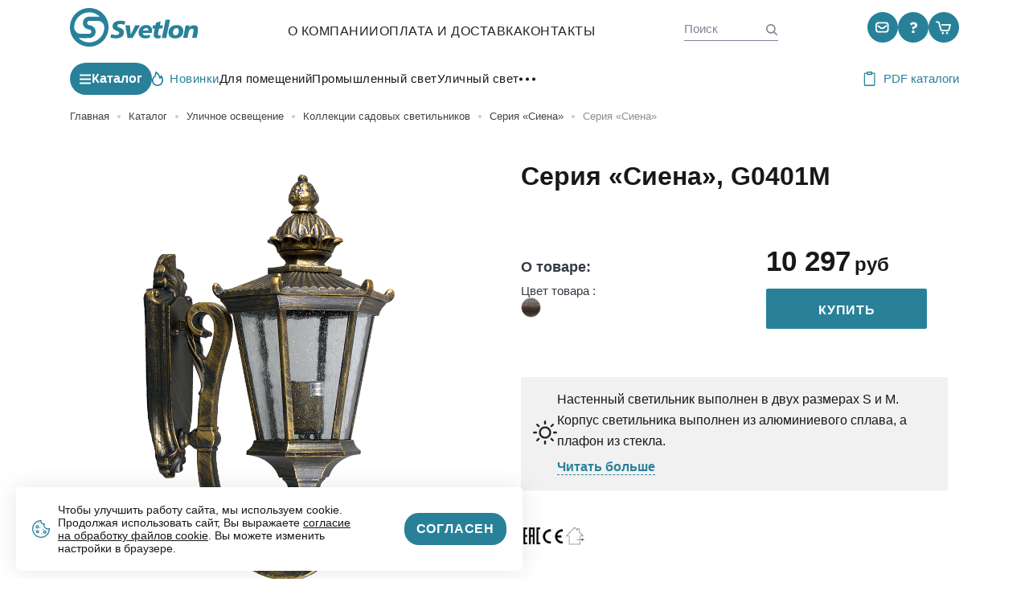

--- FILE ---
content_type: text/html; charset=utf-8
request_url: https://www.svetlon.ru/catalog/ulichnoe-osveshchenie/sadovo-parkovye/seriya-siena/siena-0401
body_size: 11319
content:
<!doctype html>
<html lang="ru-ru" dir="ltr" class="no-js">
<head>    <meta charset="utf-8">
	<meta name="description" content="Светильник 0401 серии Сиена изготавливается в двух размерных вариантах, а его корпус славится своей прочностью благодаря прочному алюминиевому сплаву.">
	<title>Садово парковый светильник 0401, серия «Сиена».</title>
    <meta http-equiv="x-ua-compatible" content="ie=edge">
    <meta name="viewport" content="width=device-width, initial-scale=1">
    <link rel="apple-touch-icon" sizes="180x180" href="/assets/img/favicons/apple-touch-icon.png">
    <link rel="icon" type="image/png" sizes="32x32" href="/assets/img/favicons/favicon-32x32.png">
    <link rel="icon" type="image/png" sizes="16x16" href="/assets/img/favicons/favicon-16x16.png">
    <link rel="manifest" href="/assets/img/favicons/site.webmanifest">
    <link rel="mask-icon" href="/assets/img/favicons/safari-pinned-tab.svg" color="#5bbad5">
    <link rel="shortcut icon" href="/assets/img/favicons/favicon.ico">
    <link rel="icon" href="/assets/img/favicons/favicon.svg" type="image/svg+xml">
    <meta name="msapplication-TileColor" content="#da532c">
    <meta name="msapplication-config" content="/assets/img/favicons/browserconfig.xml">
    <meta name="theme-color" content="#ffffff">
    <meta name="yandex-verification" content="c1b135a1ca7b7e03" />
<meta name="google-site-verification" content="KCemzxctgxfnuYUENmx3a5pAWlb_BOM22MvaZmqIuIM" />
    <script type="application/json" class="joomla-script-options new">{"radicalmart_cart":{"controller":"/cart","cartView":false,"checkoutView":false,"disableModule":false},"com_radicalmart.cart":{"controller":"/cart","cartView":false,"checkoutView":false,"disableModule":false},"joomla.jtext":{"COM_RADICALMART_ERROR_CHECKOUT_CHANGE":"Цена, количество, наличие, скидка или другие параметры товаров в заказе изменились, обновите страницу!","COM_RADICALMART_ERROR_CHECKOUT_SOURCE_NOT_FOUND":"Нет исходный данных заказа","COM_RADICALMART_CHECKOUT_CREATE_ORDER_PROGRESS_CHECK_DATA_START":"Проверка состава заказа","COM_RADICALMART_CHECKOUT_CREATE_ORDER_PROGRESS_CHECK_DATA_SUCCESS":"Состав заказа проверен","COM_RADICALMART_CHECKOUT_CREATE_ORDER_PROGRESS_CHECK_DATA_FAIL":"Состав заказа изменился","COM_RADICALMART_CHECKOUT_CREATE_ORDER_PROGRESS_CREATE_ORDER_REQUEST_START":"Проверка данных заказа","COM_RADICALMART_CHECKOUT_CREATE_ORDER_PROGRESS_CREATE_ORDER_REQUEST_RECURSIVE_START":"Создание заказа","COM_RADICALMART_CHECKOUT_CREATE_ORDER_PROGRESS_CREATE_ORDER_REQUEST_LOGIN":"Требуется авторизация","COM_RADICALMART_CHECKOUT_CREATE_ORDER_PROGRESS_CREATE_ORDER_REQUEST_REGISTERED":"Данные заказа проверены","COM_RADICALMART_CHECKOUT_CREATE_ORDER_PROGRESS_CREATE_ORDER_REQUEST_REDIRECT":"Заказ создан, переадресация","COM_RADICALMART_CHECKOUT_CREATE_ORDER_PROGRESS_CREATE_ORDER_REQUEST_REDIRECT_LINK":"Перейти","COM_RADICALMART_CHECKOUT_CREATE_ORDER_PROGRESS_ERROR":"Ошибка создания заказа"},"radicalmart_checkout":{"controller":"/cart/order","checkoutView":false,"checkDataPaths":["products"],"debugCreate":false},"com_radicalmart.checkout":{"controller":"/cart/order","checkoutView":false,"checkDataPaths":["products"],"debugCreate":false},"radicalmart_settings":{"id":0,"controller":"/catalog/ulichnoe-osveshchenie/sadovo-parkovye?view=settings"},"com_radicalmart.settings":{"id":0,"controller":"/catalog/ulichnoe-osveshchenie/sadovo-parkovye?view=settings"},"system.paths":{"root":"","rootFull":"https://www.svetlon.ru/","base":"","baseFull":"https://www.svetlon.ru/"},"csrf.token":"37f627f59054de2afd5b010f10ceb160"}</script>
	<script src="/media/system/js/core.min.js?83f2c9"></script>
	<script src="/media/mod_menu/js/menu.min.js?91900c" type="module"></script>
	<script type="application/ld+json">[{"@context":"http://schema.org","@type":"ImageObject","contentUrl":"https://www.svetlon.ru/uploads/media/images/categories/garden/siena/-g0401.png","description":"Настенный светильник выполнен в двух размерах S и М. Корпус светильника выполнен из алюминиевого сплава, а плафон из стекла.","name":"Серия «Сиена»","url":"https://www.svetlon.ru/catalog/ulichnoe-osveshchenie/sadovo-parkovye/seriya-siena/siena-0401"},{"@context":"https://schema.org","@type":"Product","name":"Серия «Сиена»","description":"Настенный светильник выполнен в двух размерах S и М. Корпус светильника выполнен из алюминиевого сплава, а плафон из стекла.","offers":{"@type":"Offer","url":"/catalog/ulichnoe-osveshchenie/sadovo-parkovye/seriya-siena/siena-0401","price":0,"priceCurrency":"RUB","availability":"https://schema.org/InStock","validFrom":"2024-02-21T14:39:21+00:00","priceValidUntil":"2024-03-21T14:39:21+00:00"},"image":[{"@context":"http://schema.org","@type":"ImageObject","contentUrl":"https://www.svetlon.ru/uploads/media/images/categories/garden/siena/-g0401.png","description":"Настенный светильник выполнен в двух размерах S и М. Корпус светильника выполнен из алюминиевого сплава, а плафон из стекла.","name":"Серия «Сиена»","url":"https://www.svetlon.ru/catalog/ulichnoe-osveshchenie/sadovo-parkovye/seriya-siena/siena-0401"}]},{"@context":"http://schema.org","@type":"BreadcrumbList","itemListElement":[{"@type":"ListItem","position":1,"item":{"@id":"https://www.svetlon.ru/","name":"SLT Сайты и мобильные приложения для людей"}},{"@type":"ListItem","position":2,"item":{"@id":"/catalog","name":"Каталог"}},{"@type":"ListItem","position":3,"item":{"@id":"/catalog/ulichnoe-osveshchenie","name":"Уличное освещение"}},{"@type":"ListItem","position":4,"item":{"@id":"/catalog/ulichnoe-osveshchenie/sadovo-parkovye","name":"Коллекции садовых светильников"}},{"@type":"ListItem","position":5,"item":{"@id":"/catalog/ulichnoe-osveshchenie/sadovo-parkovye/seriya-siena","name":"Серия «Сиена»"}},{"@type":"ListItem","position":6,"item":{"@id":"https://www.svetlon.ru/catalog/ulichnoe-osveshchenie/sadovo-parkovye/seriya-siena/siena-0401","name":"Серия «Сиена»"}}]}]</script>
    <link rel="stylesheet" href="/assets/css/ed3f593688f4cff9b9f7df94e36a440b.css">
    <link rel="stylesheet" href="/assets/css/a901e38f9b7c9aa50c27b5f7f2a9be61.css"></head>
<body class="product-card-page">
<!--<div id="app" class="wrapper">-->
<div id="app" class="wrapper">
          <div class="cookie">
        <div class="cookie__icon">
          <svg-icon name="cookie"></svg-icon>
        </div>
        <div class="cookie__text">
          Чтобы улучшить работу сайта, мы используем cookie. Продолжая использовать сайт, Вы выражаете <a href="/cookie-policy" target="_blank">согласие на обработку файлов cookie</a>. Вы можете изменить настройки в браузере.
        </div>
        <button type="button" class="cookie__ok button button_red" v-set-cookie:ask-cookies v-toggle-class:cookie="'hidden'">
          <span class="button__text">Согласен</span>
        </button>
      </div>
        <header class="header">
        <div class="container-fluid">
            <div class="row">
                <div class="col-12">
                    <div class="header__wrap">
                        <div class="logo">
                            <a class="logo__link link" href="/" title="Svetlon">
                                <span class="logo__preview">
                                    <img class="logo__image img-fluid" src="/assets/img/logo.svg" alt="Svetlon"
                                         width="161" height="48">
                                </span>
                                <span class="logo__text">
                                    качество <br>
                                    проверенное временем
                                </span>
                            </a>
                        </div>
                        <div class="header__years-together years-together">
                            <div class="years-together__icon">
                                <svg-icon name="20-years"></svg-icon>
                            </div>
                            <div class="years-together__text">
                                лет <br> вместе
                            </div>
                        </div>
                        <div class="header__wrap-menu">
                            <nav class="menu menu_dark menu_thin menu_horizontal header__menu">
                                
    <ul class="stack menu__list">
        <li class="menu__item"><a href="/about" class="link menu__link">О компании</a></li><li class="menu__item"><a href="/pay-delivery" class="link menu__link">Оплата и Доставка</a></li><li class="menu__item"><a href="/contact" class="link menu__link">Контакты</a></li></ul>


                            </nav>
                        </div>

                        <div class="header__header-search">
                                                            <app-header-search></app-header-search>
                                                    </div>

                        <a href="tel:+74959847401" title="+7 (495) 984 74 01"
                           class="header__phone-link phone-link link">
                            +7 (495) 984 74 01
                        </a>

                        <div class="header__header-control header-control">
                            <div class="header-control__item">
                                <a href="mailto:info@svetlon.ru" title="info@svetlon.ru"
                                   class="header-control__button link">
                                    <svg-icon name="mail"></svg-icon>
                                </a>
                            </div>
                            <div class="header-control__item">
                                <app-modal
                                        modal-title="Вопрос"
                                        modal-class="modal_callback"
                                        tag="button"
                                        class="header-control__button"
                                >
                                    <template #default>
                                        <svg-icon name="question"></svg-icon>
                                    </template>
                                    <template #modal="{show}" v-cloak>
                                        <rs-form id="2"
                                                 success-class="modal_success"
                                                 success-title="Ваше сообщение отправлено!"
                                                 y-before-submit-goal="sendForm"
                                                 y-after-submit-goal="success"
                                        >
                                            <div class="modal-success">
                                                <div class="modal-success__icon">
                                                    <svg-icon name="send-success"></svg-icon>
                                                </div>
                                                <div class="modal-success__text">
                                                    Мы свяжемся с вами в ближайшее время
                                                </div>
                                            </div>
                                        </rs-form>
                                    </template>
                                </app-modal>
                            </div>
                            <div class="header-control__item">
                                <a href="/cart" type="button" title="Корзина" class="header-control__button link">
                                    <svg-icon name="cart"></svg-icon>
                                </a>
                            </div>
                        </div>

                        <div class="header__mobile">
                            <a href="/search" title="Поиск" class="search-icon link">
                                <svg-icon name="search"></svg-icon>
                            </a>
                            <a href="tel:+74959847401" class="phone-icon link">
                                <svg-icon name="phone"></svg-icon>
                            </a>
                            <div class="header__burger">
                                <app-modal
                                        modal-class="modal_burger"
                                        tag="button"
                                        class="header-burger"
                                        title="Бургер меню"
                                >
                                    <template #default>
                                        <svg-icon name="burger"></svg-icon>
                                    </template>
                                    <template #modal="{show}" v-cloak>
                                        <div class="burger">
                                            <div class="burger__body">
                                                <div class="burger__item">
                                                    <a href="tel:+74959847401" title="+7 (495) 984 74 01"
                                                       class="burger__phone-link phone-link link">
                                                        +7 (495) 984 74 01
                                                    </a>
                                                    <div class="burger__header-control header-control">
                                                        <div class="header-control__item">
                                                            <a href="mailto:info@svetlon.ru" title="info@svetlon.ru"
                                                               class="header-control__button link">
                                                                <svg-icon name="mail"></svg-icon>
                                                            </a>
                                                        </div>
                                                        <div class="header-control__item">
                                                            <app-modal
                                                                    modal-title="Вопрос"
                                                                    modal-class="modal_callback"
                                                                    tag="button"
                                                                    class="header-control__button"
                                                            >
                                                                <template #default>
                                                                    <svg-icon name="question"></svg-icon>
                                                                </template>
                                                                <template #modal="{show}" v-cloak>
                                                                    <rs-form id="2"
                                                                             success-class="modal_success"
                                                                             success-title="Ваше сообщение отправлено!"
                                                                             y-before-submit-goal="sendForm"
                                                                             y-after-submit-goal="success"
                                                                    >
                                                                        <div class="modal-success">
                                                                            <div class="modal-success__icon">
                                                                                <svg-icon
                                                                                        name="send-success"></svg-icon>
                                                                            </div>
                                                                            <div class="modal-success__text">
                                                                                Мы свяжемся с вами в ближайшее время
                                                                            </div>
                                                                        </div>
                                                                    </rs-form>
                                                                </template>
                                                            </app-modal>
                                                        </div>
                                                    </div>
                                                </div>
                                                <div class="burger__item">
                                                    <nav class="menu menu_dark menu_thin header__menu">
                                                        
    <ul class="stack menu__list">
        <li class="menu__item"><a href="/about" class="link menu__link">О компании</a></li><li class="menu__item"><a href="/pay-delivery" class="link menu__link">Оплата и Доставка</a></li><li class="menu__item"><a href="/contact" class="link menu__link">Контакты</a></li></ul>


                                                    </nav>
                                                </div>
                                                <div class="burger__item">
                                                    <nav class="catalog-menu catalog-menu_burger">
                                                        <ul class="stack catalog-menu__list">
                                                            <li class="catalog-menu__item">
                                                                <div class="catalog-menu__category">
                                                                    <div class="catalog-menu__icon">
                                                                        <svg-icon name="lamp"></svg-icon>
                                                                        <div class="catalog-menu__light"></div>
                                                                    </div>
                                                                    <a href="/catalog/svetilniki"
                                                                       title="Светильники, используемые внутри помещений"
                                                                       class="catalog-menu__link link">
                                                                        Светильники, используемые внутри помещений
                                                                    </a>
                                                                </div>
                                                                <ul class="stack catalog-menu__sub-list">
                                                                    <li class="catalog-menu__sub-item">
                                                                        <a href="/catalog/svetilniki/trekovye"
                                                                           title="Трековые"
                                                                           class="link catalog-menu__sub-link">
                                                <span class="menu__sub-icon">
                                                    <svg-icon name="chevron-left"></svg-icon>
                                                </span>
                                                                            Трековые
                                                                        </a>
                                                                    </li>
                                                                    <li class="catalog-menu__sub-item">
                                                                        <a href="/catalog/svetilniki/linejnye"
                                                                           title="Линейные"
                                                                           class="link catalog-menu__sub-link">
                                                <span class="menu__sub-icon">
                                                    <svg-icon name="chevron-left"></svg-icon>
                                                </span>
                                                                            Линейные
                                                                        </a>
                                                                    </li>
                                                                    <li class="catalog-menu__sub-item">
                                                                        <a href="/catalog/svetilniki/vstraivaemye-tochechnye-potolochnye"
                                                                           title="Встраиваемые"
                                                                           class="link catalog-menu__sub-link">
                                                <span class="menu__sub-icon">
                                                    <svg-icon name="chevron-left"></svg-icon>
                                                </span>
                                                                            Встраиваемые
                                                                        </a>
                                                                    </li>
                                                                    <li class="catalog-menu__sub-item">
                                                                        <a href="/catalog/svetilniki/potolochnye-i-nastennye"
                                                                           title="Потолочные"
                                                                           class="link catalog-menu__sub-link">
                                                <span class="menu__sub-icon">
                                                    <svg-icon name="chevron-left"></svg-icon>
                                                </span>
                                                                            Потолочные
                                                                        </a>
                                                                    </li>
                                                                    <li class="catalog-menu__sub-item">
                                                                        <a href="/catalog/svetilniki/podvesnye"
                                                                           title="Подвесные"
                                                                           class="link catalog-menu__sub-link">
                                                <span class="menu__sub-icon">
                                                    <svg-icon name="chevron-left"></svg-icon>
                                                </span>
                                                                            Подвесные
                                                                        </a>
                                                                    </li>
                                                                </ul>
                                                            </li>
                                                            <li class="catalog-menu__item">
                                                                <div class="catalog-menu__category">
                                                                    <div class="catalog-menu__icon">
                                                                        <svg-icon name="prom-lamp"></svg-icon>
                                                                        <div class="catalog-menu__light"></div>
                                                                    </div>
                                                                    <a href="/catalog/promyshlennyj-svet"
                                                                       title="Светильники, используемые внутри помещений"
                                                                       class="catalog-menu__link link">
                                                                        Промышленный свет
                                                                    </a>
                                                                </div>
                                                            </li>
                                                            <li class="catalog-menu__item">
                                                                <div class="catalog-menu__category">
                                                                    <div class="catalog-menu__icon">
                                                                        <svg-icon name="street-lamp"></svg-icon>
                                                                        <div class="catalog-menu__light"></div>
                                                                    </div>
                                                                    <a href="/catalog/ulichnoe-osveshchenie"
                                                                       title="Светильники, используемые внутри помещений"
                                                                       class="catalog-menu__link link">
                                                                        Уличный свет
                                                                    </a>
                                                                </div>
                                                                <ul class="stack catalog-menu__sub-list">
                                                                    <li class="catalog-menu__sub-item">
                                                                        <a href="/catalog/ulichnoe-osveshchenie/sadovo-parkovye"
                                                                           title="Трековые"
                                                                           class="link catalog-menu__sub-link">
                                                <span class="menu__sub-icon">
                                                    <svg-icon name="chevron-left"></svg-icon>
                                                </span>
                                                                            Садовые
                                                                        </a>
                                                                    </li>
                                                                    <li class="catalog-menu__sub-item">
                                                                        <a href="/catalog/ulichnoe-osveshchenie/landshaft-stolbi"
                                                                           title="Линейные"
                                                                           class="link catalog-menu__sub-link">
                                                <span class="menu__sub-icon">
                                                    <svg-icon name="chevron-left"></svg-icon>
                                                </span>
                                                                            Ландшафтные

                                                                        </a>
                                                                    </li>
                                                                    <li class="catalog-menu__sub-item">
                                                                        <a href="/catalog/ulichnoe-osveshchenie/sadovye-rozetki"
                                                                           title="Встраиваемые"
                                                                           class="link catalog-menu__sub-link">
                                                <span class="menu__sub-icon">
                                                    <svg-icon name="chevron-left"></svg-icon>
                                                </span>
                                                                            Уличные розетки
                                                                        </a>
                                                                    </li>
                                                                    <li class="catalog-menu__sub-item">
                                                                        <a href="/catalog/ulichnoe-osveshchenie/landshaft-stolbi"
                                                                           title="Накладные"
                                                                           class="link catalog-menu__sub-link">
                                                <span class="menu__sub-icon">
                                                    <svg-icon name="chevron-left"></svg-icon>
                                                </span>
                                                                            Головы и столбы 3-6м
                                                                        </a>
                                                                    </li>
                                                                    <li class="catalog-menu__sub-item">
                                                                        <a href="/catalog/ulichnoe-osveshchenie/consolnie-svetilniki"
                                                                           title="Подвесные"
                                                                           class="link catalog-menu__sub-link">
                                                <span class="menu__sub-icon">
                                                    <svg-icon name="chevron-left"></svg-icon>
                                                </span>
                                                                            Консольные
                                                                        </a>
                                                                    </li>
                                                                    <li class="catalog-menu__sub-item">
                                                                        <a href="/catalog/ulichnoe-osveshchenie/svetilniki-nastennye"
                                                                           title="Трековые"
                                                                           class="link catalog-menu__sub-link">
                                                <span class="menu__sub-icon">
                                                    <svg-icon name="chevron-left"></svg-icon>
                                                </span>
                                                                            Настенные
                                                                        </a>
                                                                    </li>
                                                                    <li class="catalog-menu__sub-item">
                                                                        <a href="/catalog/ulichnoe-osveshchenie/svetilniki-nastennye"
                                                                           title="Потолочные"
                                                                           class="link catalog-menu__sub-link">
                                                <span class="menu__sub-icon">
                                                    <svg-icon name="chevron-left"></svg-icon>
                                                </span>
                                                                            Потолочные
                                                                        </a>
                                                                    </li>
                                                                    <li class="catalog-menu__sub-item">
                                                                        <a href="/catalog/ulichnoe-osveshchenie/svetilniki-trotuarnye-gazonnye"
                                                                           title="Накладные"
                                                                           class="link catalog-menu__sub-link">
                                                <span class="menu__sub-icon">
                                                    <svg-icon name="chevron-left"></svg-icon>
                                                </span>
                                                                            Тротуарные
                                                                        </a>
                                                                    </li>
                                                                    <li class="catalog-menu__sub-item">
                                                                        <a href="/catalog/ulichnoe-osveshchenie/trotuarnye-gazonnye-stupeni"
                                                                           title="Подвесные"
                                                                           class="link catalog-menu__sub-link">
                                                <span class="menu__sub-icon">
                                                    <svg-icon name="chevron-left"></svg-icon>
                                                </span>
                                                                            Газонные
                                                                        </a>
                                                                    </li>
                                                                </ul>
                                                            </li>
                                                            <li class="catalog-menu__item">
                                                                <div class="catalog-menu__category">
                                                                    <div class="catalog-menu__icon">
                                                                        <svg-icon name="snow-lamp"></svg-icon>
                                                                        <div class="catalog-menu__light"></div>
                                                                    </div>
                                                                    <a href="/catalog/transformatory"
                                                                       title="Светильники, используемые внутри помещений"
                                                                       class="catalog-menu__link link">
                                                                        Лед модули, трансформаторы, блоки питания
                                                                    </a>
                                                                </div>
                                                            </li>
                                                            <li class="catalog-menu__item">
                                                                <div class="catalog-menu__category">
                                                                    <div class="catalog-menu__icon">
                                                                        <svg-icon name="bulb-lamp"></svg-icon>
                                                                        <div class="catalog-menu__light"></div>
                                                                    </div>
                                                                    <a href="/catalog/lampy"
                                                                       title="Светильники, используемые внутри помещений"
                                                                       class="catalog-menu__link link">
                                                                        Лампы
                                                                    </a>
                                                                </div>
                                                            </li>
                                                            <li class="catalog-menu__item">
                                                                <div class="catalog-menu__category">
                                                                    <div class="catalog-menu__icon">
                                                                        <svg-icon name="holiday-lamp"></svg-icon>
                                                                        <div class="catalog-menu__light"></div>
                                                                    </div>
                                                                    <a href="/catalog/dekorativnoe-osveshchenie"
                                                                       title="Светильники, используемые внутри помещений"
                                                                       class="catalog-menu__link link">
                                                                        Праздничное декоративное освещение
                                                                    </a>
                                                                </div>
                                                            </li>
                                                        </ul>
                                                    </nav>
                                                </div>
                                            </div>
                                        </div>
                                    </template>
                                </app-modal>
                            </div>
                        </div>
                    </div>
                </div>
            </div>
            <div class="row">
                <div class="col-12">
                    <div class="header__bottom">
                        <div class="header__bottom-left">
                            <nav class="header__catalog-link catalog-link">
                                <a href="/catalog" title="Каталог"
                                   class="link catalog-link__link button button_small button_rounded">
                                <span class="catalog-link__icon">
                                    <svg-icon name="catalog-burger"></svg-icon>
                                </span>
                                    <span class="catalog-link__text">
                                    Каталог
                                </span>
                                </a>
                            </nav>
                        </div>
                        <div class="header__bottom-center">
                            <nav class="menu menu_dark menu_category-menu menu_horizontal header__category-menu">
                                <ul class="stack menu__list">
            <li class="menu__item menu__item_icon menu__item_fire">
            <a href="/news" title="Новинки" class="menu__link link">
                <span class="menu__link-icon">
                    <svg-icon name="fire"></svg-icon>
                </span>
                Новинки
            </a>
        </li>
        <li class="menu__item"><a href="/catalog/svetilniki" class="link menu__link">Для помещений</a></li><li class="menu__item"><a href="/catalog/promyshlennyj-svet" class="link menu__link">Промышленный свет</a></li><li class="menu__item"><a href="/catalog/ulichnoe-osveshchenie" class="link menu__link">Уличный свет</a></li><li class="menu__item"><a href="/catalog/transformatory" class="link menu__link">LED модули</a></li><li class="menu__item"><a href="/catalog/dekorativnoe-osveshchenie" class="link menu__link">Праздничное освещение</a></li><li class="menu__item"><a href="/catalog/datchiki" class="link menu__link"> Датчики движения </a></li><li class="menu__item"><a href="/catalog/ulichnoe-osveshchenie/prozhektory" class="link menu__link">Прожекторы</a></li><li class="menu__item"><a href="/catalog/lampy" class="link menu__link">Лампы</a></li>    <li class="menu__item menu__item_more">
        <div class="dropdown menu-dropdown">
            <button type="button" class="dropdown__button button button_string menu-dropdown__button" v-toggle-class:dropdown="'active'">
                <span class="button__icon">
                    <svg-icon name="dots"></svg-icon>
                </span>
            </button>
            <div class="dropdown__wrap">
                <div class="dropdown__body">
                    <div class="menu-dropdown__content">
                        <nav class="menu menu_dropdown menu_dark menu_category-menu">
                            <ul class="stack menu__list">
                                <li class="menu__item"><a href="/catalog/svetilniki" class="link menu__link">Для помещений</a></li><li class="menu__item"><a href="/catalog/promyshlennyj-svet" class="link menu__link">Промышленный свет</a></li><li class="menu__item"><a href="/catalog/ulichnoe-osveshchenie" class="link menu__link">Уличный свет</a></li><li class="menu__item"><a href="/catalog/transformatory" class="link menu__link">LED модули</a></li><li class="menu__item"><a href="/catalog/dekorativnoe-osveshchenie" class="link menu__link">Праздничное освещение</a></li><li class="menu__item"><a href="/catalog/datchiki" class="link menu__link"> Датчики движения </a></li><li class="menu__item"><a href="/catalog/ulichnoe-osveshchenie/prozhektory" class="link menu__link">Прожекторы</a></li><li class="menu__item"><a href="/catalog/lampy" class="link menu__link">Лампы</a></li>                            </ul>
                        </nav>
                    </div>
                </div>
            </div>
        </div>
    </li>
    </ul>

                            </nav>
                        </div>
                        <div class="header__bottom-right">
                            <a href="/pdf-catalogs"
                               class="button button_string_default button_string button_string_thin button_string_teal-blue header__download-pdf"
                               title="PDF каталоги">
                                <span class="button__icon">
                                    <svg-icon name="pad"></svg-icon>
                                </span>
                                <span class="button__text">PDF каталоги</span>
                            </a>
                        </div>
                    </div>
                </div>
            </div>
        </div>
    </header>
    <div class="content-wrapper">
        <main class="content">
                            <div class="breadcrumbs" aria-label="breadcrumbs" role="navigation">
    <div class="container-fluid">
        <div class="row">
            <div class="col-12">
                <ul class="breadcrumbs__list stack" itemscope itemtype="https://schema.org/BreadcrumbList">
                                                                        <li class="breadcrumbs__item" itemprop="itemListElement" itemscope itemtype="https://schema.org/ListItem">
                                                                    <a href="/" title="Главная" class="breadcrumbs__link link" itemprop="item">
                                        <span class="breadcrumbs__text" itemprop="name">Главная</span>
                                    </a>
                                                                <meta itemprop="position" content="1">
                            </li>
                                                                                                <li class="breadcrumbs__item" itemprop="itemListElement" itemscope itemtype="https://schema.org/ListItem">
                                                                    <a href="/catalog" title="Каталог" class="breadcrumbs__link link" itemprop="item">
                                        <span class="breadcrumbs__text" itemprop="name">Каталог</span>
                                    </a>
                                                                <meta itemprop="position" content="2">
                            </li>
                                                                                                <li class="breadcrumbs__item" itemprop="itemListElement" itemscope itemtype="https://schema.org/ListItem">
                                                                    <a href="/catalog/ulichnoe-osveshchenie" title="Уличное освещение" class="breadcrumbs__link link" itemprop="item">
                                        <span class="breadcrumbs__text" itemprop="name">Уличное освещение</span>
                                    </a>
                                                                <meta itemprop="position" content="3">
                            </li>
                                                                                                <li class="breadcrumbs__item" itemprop="itemListElement" itemscope itemtype="https://schema.org/ListItem">
                                                                    <a href="/catalog/ulichnoe-osveshchenie/sadovo-parkovye" title="Коллекции садовых светильников" class="breadcrumbs__link link" itemprop="item">
                                        <span class="breadcrumbs__text" itemprop="name">Коллекции садовых светильников</span>
                                    </a>
                                                                <meta itemprop="position" content="4">
                            </li>
                                                                                                <li class="breadcrumbs__item" itemprop="itemListElement" itemscope itemtype="https://schema.org/ListItem">
                                                                    <a href="/catalog/ulichnoe-osveshchenie/sadovo-parkovye/seriya-siena" title="Серия «Сиена»" class="breadcrumbs__link link" itemprop="item">
                                        <span class="breadcrumbs__text" itemprop="name">Серия «Сиена»</span>
                                    </a>
                                                                <meta itemprop="position" content="5">
                            </li>
                                                                                                <li class="breadcrumbs__item" itemprop="itemListElement" itemscope itemtype="https://schema.org/ListItem">
                                <span class="breadcrumbs__text" itemprop="name">Серия «Сиена»</span>
                                <meta itemprop="position" content="6">
                            </li>
                                                            </ul>
            </div>
        </div>
    </div>
</div>

                        
            
            <div class="product-card product-card_buy">
    <div class="container-fluid">
        <div class="row">
            <div class="col-12">
                <div class="product-card__grid">
                    <h1 class="title product-card__title">
                        Серия «Сиена», G0401M                    </h1>

                    <div class="product-card__wrap-previews">
                        <div class="product-card__previews">
                            <div class="product-card__preview-main">
                                                                    <light-box class="lightbox">
                                                                                                                                    <light-box-item src="/uploads/media/images/categories/garden/siena/-g0401.png"
                                                                class="product-card__preview">
                                                    <img src="/uploads/media/images/categories/garden/siena/-g0401.png"
                                                         alt=""
                                                         width="552"
                                                         height="552" class="img-fluid">
                                                </light-box-item>
                                                                                                                                                                    </light-box>
                                                            </div>
                                                                                </div>
                    </div>

                    <div class="product-card__body">

                                                    <div class="product-card__info">
                                <div class="row row-gap">
                                    <div class="col-12 col-md-6 product-card__info-left">
                                                                                    <div class="about-product">
                                                <div class="about-product__title">
                                                    О товаре:
                                                </div>
                                                <div class="about-product__list">
                                                    <div class="about-product__item">
                                                        <div class="about-product__name">Цвет товара                                                            :
                                                        </div>
                                                        <div class="about-product__value">
                                                            <div class="product-colors">
                                                                <div class="product-colors__list">
                                                                    <div class="product-colors__item">
                                                                        <div class="product-colors__list">
            <div class="product-colors__item">
            <div class="product-colors__color" v-tooltip="{
                    content: 'черно-золотистый',
                    popperClass: 'v-popper-color'
                    }">
                                    <img width="26" height="26" class="img-fluid" src="/images/colors/cherno-zolotistyj.jpg" alt="черно-золотистый" loading="lazy">                            </div>
        </div>
    </div>
                                                                    </div>
                                                                </div>
                                                            </div>
                                                        </div>
                                                    </div>
                                                </div>
                                            </div>
                                                                            </div>

                                    <div class="col-12 col-md-6 product-card__info-right">
                                        <div class="product-card__product-price">
                                            <div class="product-price product-price_sale">
                                                                                                    <div class="product-price__body">
                                                        <div class="prices-wrap">
                                                            <div class="price">
                                                                <div class="price__value">
                                                                    10 297                                                                </div>
                                                                <div class="price__postfix">руб</div>
                                                            </div>
                                                        </div>
                                                    </div>
                                                                                                <div class="product-price__footer">
                                                    <add-to-cart :p-id="726"
                                                                 :in-cart-status="false">

                                                        <!--                                                    <app-modal-->
                                                        <!--                                                            modal-title="Купить в розницу"-->
                                                        <!--                                                            modal-class="modal_callback"-->
                                                        <!--                                                            tag="button"-->
                                                        <!--                                                            class="button button_transparent product-card__buy-retail"-->
                                                        <!--                                                    >-->
                                                        <!--                                                        <template #default>-->
                                                        <!--                                                           <span class="button__text">-->
                                                        <!--                                                                Купить-->
                                                        <!--                                                            </span>-->
                                                        <!--                                                        </template>-->
                                                        <!--                                                        <template #modal="{show}" v-cloak>-->
                                                        <!--                                                            <rs-form id="1"-->
                                                        <!--                                                                     success-class="modal_success"-->
                                                        <!--                                                                     success-title="Ваше сообщение отправлено!"-->
                                                        <!--                                                                     y-before-submit-goal="sendForm"-->
                                                        <!--                                                                     y-after-submit-goal="success"-->
                                                        <!--                                                            >-->
                                                        <!--                                                                <div class="modal-success">-->
                                                        <!--                                                                    <div class="modal-success__icon">-->
                                                        <!--                                                                        <svg-icon name="send-success"></svg-icon>-->
                                                        <!--                                                                    </div>-->
                                                        <!--                                                                    <div class="modal-success__text">-->
                                                        <!--                                                                        Мы свяжемся с вами в ближайшее время-->
                                                        <!--                                                                    </div>-->
                                                        <!--                                                                </div>-->
                                                        <!--                                                            </rs-form>-->
                                                        <!--                                                        </template>-->
                                                        <!--                                                    </app-modal>-->
                                                </div>
                                            </div>
                                        </div>
                                    </div>
                                </div>
                            </div>
                        
                                                    <div class="product-card__more-info more-info">
                                <div class="more-info__icon">
                                    <svg-icon name="sun"></svg-icon>
                                </div>
                                <div class="more-info__body">
                                    <div class="more-info__text"><p>Настенный светильник выполнен в двух размерах S и М. Корпус светильника выполнен из алюминиевого сплава, а плафон из стекла.</p></div>
                                                                            <div class="more-info__footer">
                                            <a href="#fulltext" title="Читать больше"
                                               class="link button button_string button_string_medium button_string_dashed button_string_teal-blue">
                                    <span class="button__text">
                                        Читать больше
                                    </span>
                                            </a>
                                        </div>
                                                                    </div>
                            </div>
                        
                                                    <div class="product-card__product-standards product-standards">

                                                                    


                                                                    <div class="product-standards__preview">
                                        <img class="product-standards__image img-fluid" src="/images/standarts/rst.jpg" alt="Стандарты РФ" width="27" height="23" loading="lazy">                                    </div>
                                                                    <div class="product-standards__preview">
                                        <img class="product-standards__image img-fluid" src="/images/standarts/es.jpg" alt="Стандарты EC" width="27" height="23" loading="lazy">                                    </div>
                                                                    <div class="product-standards__preview">
                                        <img class="product-standards__image img-fluid" src="/images/standarts/outhouse.jpg" alt="Монтаж снаружи помещений" width="27" height="23" loading="lazy">                                    </div>
                                                            </div>
                        
                        <div class="product-card__more-content">
                                                            <a href="#gallery" title="Больше фото"
                                   class="product-card__more-photo button button_string_small button_string_uppercase button_string">
                                <span class="button__icon">
                                    <svg-icon name="more-photo"></svg-icon>
                                </span>
                                    <span class="button__text">
                                    Больше фото
                                </span>
                                </a>
                                                                                    <a href="/pay-delivery"
                               title="Доставка и оплата"
                               class="button button_string button_string_small button_string_uppercase button_string_gray link product-card__delivery">
                                <span class="button__icon">
                                    <svg-icon name="delivery"></svg-icon>
                                </span>
                                <span class="button__text">
                                    Доставка и оплата
                                </span>
                            </a>
                        </div>
                    </div>

                </div>
            </div>
        </div>
    </div>
</div>
            <div class="models-tabs">
            <app-model-tabs :have-header-start="true" :active-id="1">
                <template #header-start>
                    <div class="models-tabs__title">
                        Модели:
                    </div>
                </template>
                <div class="container-fluid">
                    <div class="row">
                        <div class="col-12 col-lg-7">
                                                            <app-model-tab
                                        :tab-id="1"
                                        name="G0401 M"
                                >
                                    <div class="characteristics-list">
                                        <div class="characteristics-list__list">
                                                                                                                                                <div class="characteristics-list__item">
                                                        <div class="characteristics-list__name">Материал</div>
                                                                                                                    <div class="characteristics-list__value">
                                                                алюминиевый сплав, стекло                                                            </div>
                                                                                                            </div>
                                                                                                    <div class="characteristics-list__item">
                                                        <div class="characteristics-list__name">Номинальное напряжение</div>
                                                                                                                    <div class="characteristics-list__value">
                                                                АС 220-240V 50/60Hz                                                            </div>
                                                                                                            </div>
                                                                                                    <div class="characteristics-list__item">
                                                        <div class="characteristics-list__name">Максимальная мощность, W</div>
                                                                                                                    <div class="characteristics-list__value">
                                                                60W                                                            </div>
                                                                                                            </div>
                                                                                                    <div class="characteristics-list__item">
                                                        <div class="characteristics-list__name">Габаритные размеры, l*w*h (мм)</div>
                                                                                                                    <div class="characteristics-list__value">
                                                                270*300*580                                                            </div>
                                                                                                            </div>
                                                                                                    <div class="characteristics-list__item">
                                                        <div class="characteristics-list__name">Цоколь лампы</div>
                                                                                                                    <div class="characteristics-list__value">
                                                                E27                                                            </div>
                                                                                                            </div>
                                                                                                    <div class="characteristics-list__item">
                                                        <div class="characteristics-list__name">Степень защиты, IP</div>
                                                                                                                    <div class="characteristics-list__value">
                                                                44                                                            </div>
                                                                                                            </div>
                                                                                                    <div class="characteristics-list__item">
                                                        <div class="characteristics-list__name">Диапазон рабочих температур, °С</div>
                                                                                                                    <div class="characteristics-list__value">
                                                                -25° ~ +40°                                                            </div>
                                                                                                            </div>
                                                                                                    <div class="characteristics-list__item">
                                                        <div class="characteristics-list__name">Цвет товара</div>
                                                                                                                    <div class="characteristics-list__value">
                                                                <div class="product-colors__list">
            <div class="product-colors__item">
            <div class="product-colors__color" v-tooltip="{
                    content: 'черно-золотистый',
                    popperClass: 'v-popper-color'
                    }">
                                    <img width="26" height="26" class="img-fluid" src="/images/colors/cherno-zolotistyj.jpg" alt="черно-золотистый" loading="lazy">                            </div>
        </div>
    </div>
                                                            </div>
                                                                                                            </div>
                                                                                                    <div class="characteristics-list__item">
                                                        <div class="characteristics-list__name">Тип крепления/монтажа</div>
                                                                                                                    <div class="characteristics-list__value">
                                                                на стену                                                            </div>
                                                                                                            </div>
                                                                                                                                    </div>
                                    </div>
                                </app-model-tab>
                                                    </div>
                                            </div>
                </div>
            </app-model-tabs>
        </div>
    

    <div class="throw-module throw-module_bg-gray">
        <div class="container-fluid">
            <div class="row">
                <div class="col-12 col-lg-8">
                    <div class="throw-module__wrap-title">
                        <h2 class="title throw-module__title">
                            Описание
                        </h2>
                    </div>
                    <div class="throw-module__content" id="fulltext">
                        <div class="visual-block">
                            <p>Настенный светильник выполнен в двух размерах S и М. Корпус светильника выполнен из алюминиевого сплава, а плафон из стекла. В нем могут использоваться два вида ламп: обычная и энергосберегающая. Светильник используется для наружного освещение общественных и жилых зданий, коттеджей, ресторанов и т.д..</p>                        </div>
                    </div>
                </div>
                <div class="col-12 col-lg-4">
                    <div class="form-container  ">
                        <div class="form-container__title">
                            Остались вопросы?
                        </div>
                        <div class="form-container__content">
                            <rs-form id="2"
                                     success-class="modal_success"
                                     success-title="Ваше сообщение отправлено!"
                                     y-before-submit-goal="sendForm"
                                     y-after-submit-goal="success"
                            >
                                <div class="modal-success">
                                    <div class="modal-success__icon">
                                        <svg-icon name="send-success"></svg-icon>
                                    </div>
                                    <div class="modal-success__text">
                                        Мы свяжемся с вами в ближайшее время
                                    </div>
                                </div>
                            </rs-form>
                        </div>
                    </div>
                </div>
            </div>
        </div>
    </div>



    	<div class="throw-module">
				<div class="container-fluid">
			<div class="row">
				<div class="col-12">
					<div class="throw-module__wrap-title">
						<h2 class="title throw-module__title">
								Похожие товары						</h2>
					</div>
				</div>
			</div>
		</div>
				<div class="product-list">
			<div class="container-fluid">
				<div class="row row-gap">
												<div class="col-12 col-md-6 col-lg-3">
	<div class="product-tile">
        		<div class="product-tile__preview">
            <img loading="lazy" class="img-fluid" width="552" height="552" src="/uploads/media/images/categories/garden/siena/-0402-1.png" alt="Серия «Сиена»">		</div>
		<div class="product-colors product-tile__product-colors">
<!--			<div class="product-colors__title">Цвет:</div>-->
<!--			<div class="product-colors__list">-->
<!--				<div class="product-colors__item">-->
<!--					<div class="product-colors__color" style="background-color: #181818" v-tooltip="{-->
<!--                                                    content: 'черный',-->
<!--                                                    popperClass: 'v-popper-color'-->
<!--                                                    }"></div>-->
<!--				</div>-->
<!--				<div class="product-colors__item">-->
<!--					<div class="product-colors__color" style="background-color: #F4F4F4" v-tooltip="{-->
<!--                                                    content: 'белый',-->
<!--                                                    popperClass: 'v-popper-color'-->
<!--                                                    }"></div>-->
<!--				</div>-->
<!--			</div>-->
		</div>
		<a href="/catalog/ulichnoe-osveshchenie/sadovo-parkovye/seriya-siena/siena-0402" title="Серия «Сиена»" class="link product-tile__link">
			<span class="product-tile__name">
				  Серия «Сиена», G0402М			</span>
		</a>
	</div>
</div>


												<div class="col-12 col-md-6 col-lg-3">
	<div class="product-tile">
        		<div class="product-tile__preview">
            <img loading="lazy" class="img-fluid" width="552" height="552" src="/uploads/media/images/categories/garden/siena/-g0404.png" alt="Серия «Сиена»">		</div>
		<div class="product-colors product-tile__product-colors">
<!--			<div class="product-colors__title">Цвет:</div>-->
<!--			<div class="product-colors__list">-->
<!--				<div class="product-colors__item">-->
<!--					<div class="product-colors__color" style="background-color: #181818" v-tooltip="{-->
<!--                                                    content: 'черный',-->
<!--                                                    popperClass: 'v-popper-color'-->
<!--                                                    }"></div>-->
<!--				</div>-->
<!--				<div class="product-colors__item">-->
<!--					<div class="product-colors__color" style="background-color: #F4F4F4" v-tooltip="{-->
<!--                                                    content: 'белый',-->
<!--                                                    popperClass: 'v-popper-color'-->
<!--                                                    }"></div>-->
<!--				</div>-->
<!--			</div>-->
		</div>
		<a href="/catalog/ulichnoe-osveshchenie/sadovo-parkovye/seriya-siena/siena-0404" title="Серия «Сиена»" class="link product-tile__link">
			<span class="product-tile__name">
				  Серия «Сиена», G0404			</span>
		</a>
	</div>
</div>


												<div class="col-12 col-md-6 col-lg-3">
	<div class="product-tile">
        		<div class="product-tile__preview">
            <img loading="lazy" class="img-fluid" width="552" height="552" src="/uploads/media/images/categories/garden/siena/-g0405.png" alt="Серия «Сиена»">		</div>
		<div class="product-colors product-tile__product-colors">
<!--			<div class="product-colors__title">Цвет:</div>-->
<!--			<div class="product-colors__list">-->
<!--				<div class="product-colors__item">-->
<!--					<div class="product-colors__color" style="background-color: #181818" v-tooltip="{-->
<!--                                                    content: 'черный',-->
<!--                                                    popperClass: 'v-popper-color'-->
<!--                                                    }"></div>-->
<!--				</div>-->
<!--				<div class="product-colors__item">-->
<!--					<div class="product-colors__color" style="background-color: #F4F4F4" v-tooltip="{-->
<!--                                                    content: 'белый',-->
<!--                                                    popperClass: 'v-popper-color'-->
<!--                                                    }"></div>-->
<!--				</div>-->
<!--			</div>-->
		</div>
		<a href="/catalog/ulichnoe-osveshchenie/sadovo-parkovye/seriya-siena/siena-0405" title="Серия «Сиена»" class="link product-tile__link">
			<span class="product-tile__name">
				  Серия «Сиена», G0405			</span>
		</a>
	</div>
</div>


												<div class="col-12 col-md-6 col-lg-3">
	<div class="product-tile">
        		<div class="product-tile__preview">
            <img loading="lazy" class="img-fluid" width="552" height="552" src="/uploads/media/images/categories/garden/siena/-g0407.png" alt="Серия «Сиена»">		</div>
		<div class="product-colors product-tile__product-colors">
<!--			<div class="product-colors__title">Цвет:</div>-->
<!--			<div class="product-colors__list">-->
<!--				<div class="product-colors__item">-->
<!--					<div class="product-colors__color" style="background-color: #181818" v-tooltip="{-->
<!--                                                    content: 'черный',-->
<!--                                                    popperClass: 'v-popper-color'-->
<!--                                                    }"></div>-->
<!--				</div>-->
<!--				<div class="product-colors__item">-->
<!--					<div class="product-colors__color" style="background-color: #F4F4F4" v-tooltip="{-->
<!--                                                    content: 'белый',-->
<!--                                                    popperClass: 'v-popper-color'-->
<!--                                                    }"></div>-->
<!--				</div>-->
<!--			</div>-->
		</div>
		<a href="/catalog/ulichnoe-osveshchenie/sadovo-parkovye/seriya-siena/siena-0407" title="Серия «Сиена»" class="link product-tile__link">
			<span class="product-tile__name">
				  Серия «Сиена», G0407			</span>
		</a>
	</div>
</div>


												<div class="col-12 col-md-6 col-lg-3">
	<div class="product-tile">
        		<div class="product-tile__preview">
            <img loading="lazy" class="img-fluid" width="552" height="552" src="/uploads/media/images/categories/garden/siena/-g0400-2.png" alt="Серия «Сиена»">		</div>
		<div class="product-colors product-tile__product-colors">
<!--			<div class="product-colors__title">Цвет:</div>-->
<!--			<div class="product-colors__list">-->
<!--				<div class="product-colors__item">-->
<!--					<div class="product-colors__color" style="background-color: #181818" v-tooltip="{-->
<!--                                                    content: 'черный',-->
<!--                                                    popperClass: 'v-popper-color'-->
<!--                                                    }"></div>-->
<!--				</div>-->
<!--				<div class="product-colors__item">-->
<!--					<div class="product-colors__color" style="background-color: #F4F4F4" v-tooltip="{-->
<!--                                                    content: 'белый',-->
<!--                                                    popperClass: 'v-popper-color'-->
<!--                                                    }"></div>-->
<!--				</div>-->
<!--			</div>-->
		</div>
		<a href="/catalog/ulichnoe-osveshchenie/sadovo-parkovye/seriya-siena/siena-0400-2" title="Серия «Сиена»" class="link product-tile__link">
			<span class="product-tile__name">
				  Серия «Сиена», G0400-2			</span>
		</a>
	</div>
</div>


												<div class="col-12 col-md-6 col-lg-3">
	<div class="product-tile">
        		<div class="product-tile__preview">
            <img loading="lazy" class="img-fluid" width="552" height="552" src="/uploads/media/images/categories/garden/siena/-g0400-3-.png" alt="Серия «Сиена»">		</div>
		<div class="product-colors product-tile__product-colors">
<!--			<div class="product-colors__title">Цвет:</div>-->
<!--			<div class="product-colors__list">-->
<!--				<div class="product-colors__item">-->
<!--					<div class="product-colors__color" style="background-color: #181818" v-tooltip="{-->
<!--                                                    content: 'черный',-->
<!--                                                    popperClass: 'v-popper-color'-->
<!--                                                    }"></div>-->
<!--				</div>-->
<!--				<div class="product-colors__item">-->
<!--					<div class="product-colors__color" style="background-color: #F4F4F4" v-tooltip="{-->
<!--                                                    content: 'белый',-->
<!--                                                    popperClass: 'v-popper-color'-->
<!--                                                    }"></div>-->
<!--				</div>-->
<!--			</div>-->
		</div>
		<a href="/catalog/ulichnoe-osveshchenie/sadovo-parkovye/seriya-siena/siena-0400-3" title="Серия «Сиена»" class="link product-tile__link">
			<span class="product-tile__name">
				  Серия «Сиена», G0400-3			</span>
		</a>
	</div>
</div>


									</div>
			</div>
		</div>
	</div>






                        <!--            -->
        </main>
    </div>
    <footer class="footer">
        <div class="container-fluid">
            <div class="row">
                <div class="col-12">
                    <div class="footer__grid">
                        <div class="footer__left">
                            <div class="footer__footer-phone footer-phone">
                                <a href="tel:+74959847401" title="+7 (495) 984 74 01"
                                   class="link phone-link phone-link_white footer-phone__phone">
                                    +7 (495) 984 74 01
                                </a>
                                <div class="footer-phone__text">
                                    многоканальный
                                </div>
                            </div>
                            <div class="footer__footer-contacts footer-contacts">
                                <div class="footer-contacts__item">
                                    <div class="footer-contacts__icon">
                                        <svg-icon name="mark"></svg-icon>
                                    </div>
                                    <div class="footer-contacts__text">
                                        121471 г. Москва, <br>
                                        ул. Митинская 16, БЦ "YES", <br>
                                        8-ой этаж, офис 802
                                    </div>
                                </div>
                                <div class="footer-contacts__item">
                                    <div class="footer-contacts__icon">
                                        <svg-icon name="mail2"></svg-icon>
                                    </div>
                                    <a href="mailto:info@svetlon.ru" title="info@svetlon.ru"
                                       class="footer-contacts__text link">
                                        info@svetlon.ru
                                    </a>
                                </div>
                            </div>
                        </div>
                        <div class="footer__wrap-menu">
                            <nav class="menu menu_footer menu_rows menu_white menu_titles footer__menu">
<ul class="stack menu__list">
    <li class="menu__item"><a href="/catalog/svetilniki" class="link menu__link">ВНУТРИ ПОМЕЩЕНИЙ</a><ul class="stack menu__sub-list"><li class="menu__sub-item"><a href="/catalog/svetilniki/trekovye" class="link menu__sub-link"><span class="menu__sub-icon"><svg-icon name="chevron-left"></svg-icon></span>Трековые</a></li><li class="menu__sub-item"><a href="/catalog/svetilniki/linejnye" class="link menu__sub-link"><span class="menu__sub-icon"><svg-icon name="chevron-left"></svg-icon></span>Линейные</a></li><li class="menu__sub-item"><a href="/catalog/svetilniki/vstraivaemye-tochechnye-potolochnye" class="link menu__sub-link"><span class="menu__sub-icon"><svg-icon name="chevron-left"></svg-icon></span>Встраиваемые</a></li><li class="menu__sub-item"><a href="/catalog/svetilniki/potolochnye-i-nastennye" class="link menu__sub-link"><span class="menu__sub-icon"><svg-icon name="chevron-left"></svg-icon></span>Накладные</a></li><li class="menu__sub-item"><a href="/catalog/svetilniki/podvesnye" class="link menu__sub-link"><span class="menu__sub-icon"><svg-icon name="chevron-left"></svg-icon></span>Подвесные</a></li></ul></li><li class="menu__separator"></li><li class="menu__item"><a href="/catalog/ulichnoe-osveshchenie" class="link menu__link">УЛИЧНЫЙ СВЕТ</a><ul class="stack menu__sub-list"><li class="menu__sub-item active"><a href="/catalog/ulichnoe-osveshchenie/sadovo-parkovye" class="link menu__sub-link"><span class="menu__sub-icon"><svg-icon name="chevron-left"></svg-icon></span>Садовые</a></li><li class="menu__sub-item"><a href="/catalog/ulichnoe-osveshchenie/landshaft-stolbi" class="link menu__sub-link"><span class="menu__sub-icon"><svg-icon name="chevron-left"></svg-icon></span>Ландшафтные</a></li><li class="menu__sub-item"><a href="/catalog/ulichnoe-osveshchenie/sadovye-rozetki" class="link menu__sub-link"><span class="menu__sub-icon"><svg-icon name="chevron-left"></svg-icon></span>Уличные розетки</a></li><li class="menu__sub-item"><a href="/catalog/ulichnoe-osveshchenie/podvodnye-svetilniki" class="link menu__sub-link"><span class="menu__sub-icon"><svg-icon name="chevron-left"></svg-icon></span>Подводные</a></li><li class="menu__sub-item"><a href="/catalog/ulichnoe-osveshchenie/svetilniki-trotuarnye-gazonnye" class="link menu__sub-link"><span class="menu__sub-icon"><svg-icon name="chevron-left"></svg-icon></span>Тротуарные</a></li><li class="menu__sub-item"><a href="/catalog/ulichnoe-osveshchenie/seriya-moonlight" class="link menu__sub-link"><span class="menu__sub-icon"><svg-icon name="chevron-left"></svg-icon></span>Световой дизайн</a></li></ul></li><li class="menu__separator"></li><li class="menu__item"><a href="/catalog/promyshlennyj-svet" class="link menu__link">ПРОМЫШЛЕННЫЙ СВЕТ</a></li><li class="menu__item"><a href="/catalog/lampy" class="link menu__link">ЛАМПЫ</a></li><li class="menu__item"><a href="/catalog/dekorativnoe-osveshchenie" class="link menu__link">ПРАЗДНИЧНОЕ ДЕКОРАТИВНОЕ ОСВЕЩЕНИЕ</a></li><li class="menu__item"><a href="/catalog/datchiki" class="link menu__link">ДАТЧИКИ ДВИЖЕНИЯ</a></li></ul>
</nav>

                        </div>
                        <div class="footer__right">

                            <div class="socials socials_white">
                                <div class="socials__links">
                                  <a href="https://www.ozon.ru/seller/svetlon-2805269/?miniapp=seller_2805269" rel="nofollow" title="Ozon" target="_blank" class="socials__link link">
                                <span class="socials__icon">
                                    <svg-icon name="soc-oz"></svg-icon>
                                </span>
                                  </a>
                                  <a href="https://www.wildberries.ru/seller/250019661" rel="nofollow" title="WB" target="_blank" class="socials__link link">
                                <span class="socials__icon">
                                    <svg-icon name="soc-wb"></svg-icon>
                                </span>
                                  </a>
                                    <a href="https://vk.com/svetlonru" title="Группа ВКонтакте" target="_blank"
                                       class="socials__link link">
                                        <span class="socials__icon">
                                            <svg-icon name="soc-vk"></svg-icon>
                                        </span>
                                    </a>
                                    <a href="https://t.me/svetlon_ru" title="Телеграмм" target="_blank"
                                       class="socials__link link">
                                        <span class="socials__icon">
                                            <svg-icon name="soc-tg"></svg-icon>
                                        </span>
                                    </a>
                                </div>
                            </div>
                            <nav class="additional-menu additional-menu_white">
                                <ul class="stack additional-menu__list">
                                    <li class="additional-menu__item">
                                        <a href="/sitemap" title="Карта сайта" class="additional-menu__link link">
                                            Карта сайта
                                        </a>
                                    </li>
                                    <li class="additional-menu__item">
                                        <a href="/policy" title="Политика конфиденциальности"
                                           class="additional-menu__link link">
                                            Политика конфиденциальности
                                        </a>
                                    </li>
                                  <li class="additional-menu__item">
                                    <a href="/soglasie" title="Согласие на обработку данных" class="additional-menu__link link">
                                      Согласие на обработку данных
                                    </a>
                                  </li>
                                    <li class="additional-menu__item">
                                        <a href="/personal" title="Персональные данные"
                                           class="additional-menu__link link">
                                            Персональные данные
                                        </a>
                                    </li>
                                  <li class="additional-menu__item">
                                    <a href="/cookie-policy" title="Политика файлов cookie" class="additional-menu__link link">
                                      Политика файлов cookie
                                    </a>
                                  </li>
                                </ul>
                            </nav>
                            <a href="https://seolt.ru/" title="SLT" target="_blank" class="slt link slt_white">
                                <span class="slt__icon">
                                    <svg-icon name="slt"></svg-icon>
                                </span>
                                <span class="slt__text">
                                   - Создание и продвижение
                                </span>
                            </a>
                        </div>
                    </div>
                </div>
            </div>
        </div>
    </footer>
    <modal-render></modal-render>
</div>

<div id="mod-custom133" class="mod-custom custom">
    <!-- Yandex.Metrika counter -->
<script type="text/javascript">
  (function (d, w, c) {
    (w[c] = w[c] || []).push(function() {
      try {
        w.yaCounter24967913 = new Ya.Metrika({id:24967913,
          webvisor:true,
          clickmap:true,
          trackLinks:true,
          accurateTrackBounce:true});
      } catch(e) { }
    });

    var n = d.getElementsByTagName("script")[0],
        s = d.createElement("script"),
        f = function () { n.parentNode.insertBefore(s, n); };
    s.type = "text/javascript";
    s.async = true;
    s.src = (d.location.protocol == "https:" ? "https:" : "http:") + "//mc.yandex.ru/metrika/watch.js";

    if (w.opera == "[object Opera]") {
      d.addEventListener("DOMContentLoaded", f, false);
    } else { f(); }
  })(document, window, "yandex_metrika_callbacks");
</script>
<noscript><div><img src="//mc.yandex.ru/watch/24967913" style="position:absolute; left:-9999px;" alt="" /></div></noscript>
<!-- /Yandex.Metrika counter -->
</div>

<!--<script src="/assets/js/manifest.js"></script>-->
<script src="/assets/js/6c31e32e53a8dda42b6f93edc7f7013d.js"></script>
<script src="/assets/js/ab4001f957089b1dbdacd63aa9626c67.js"></script>
<script src="/assets/js/2942c08489f67f23dd07b1e13ac7791b.js"></script>
<script defer src="/media/com_radicalmart/js/cart.js?91900c"></script></body>
</html>


--- FILE ---
content_type: text/html; charset=utf-8
request_url: https://www.svetlon.ru/
body_size: 2216
content:
<!DOCTYPE html>
<html lang="ru-ru" dir="ltr">
<head>
    <meta charset="utf-8">
	<meta name="generator" content="Joomla! - Open Source Content Management">
	<title>Светильники оптом - купить от производителя в Москве</title>
<link href="/media/system/css/system-site-general.min.css?91900c" rel="stylesheet" />
	<link href="/media/vendor/joomla-custom-elements/css/joomla-alert.min.css?0.2.0" rel="stylesheet" />
	<link href="/media/com_rsform/css/front.min.css?91900c" rel="stylesheet" />
<script type="application/json" class="joomla-script-options new">{"radicalmart_cart":{"controller":"/cart","cartView":false,"checkoutView":false,"disableModule":false},"com_radicalmart.cart":{"controller":"/cart","cartView":false,"checkoutView":false,"disableModule":false},"joomla.jtext":{"COM_RADICALMART_ERROR_CHECKOUT_CHANGE":"Цена, количество, наличие, скидка или другие параметры товаров в заказе изменились, обновите страницу!","COM_RADICALMART_ERROR_CHECKOUT_SOURCE_NOT_FOUND":"Нет исходный данных заказа","COM_RADICALMART_CHECKOUT_CREATE_ORDER_PROGRESS_CHECK_DATA_START":"Проверка состава заказа","COM_RADICALMART_CHECKOUT_CREATE_ORDER_PROGRESS_CHECK_DATA_SUCCESS":"Состав заказа проверен","COM_RADICALMART_CHECKOUT_CREATE_ORDER_PROGRESS_CHECK_DATA_FAIL":"Состав заказа изменился","COM_RADICALMART_CHECKOUT_CREATE_ORDER_PROGRESS_CREATE_ORDER_REQUEST_START":"Проверка данных заказа","COM_RADICALMART_CHECKOUT_CREATE_ORDER_PROGRESS_CREATE_ORDER_REQUEST_RECURSIVE_START":"Создание заказа","COM_RADICALMART_CHECKOUT_CREATE_ORDER_PROGRESS_CREATE_ORDER_REQUEST_LOGIN":"Требуется авторизация","COM_RADICALMART_CHECKOUT_CREATE_ORDER_PROGRESS_CREATE_ORDER_REQUEST_REGISTERED":"Данные заказа проверены","COM_RADICALMART_CHECKOUT_CREATE_ORDER_PROGRESS_CREATE_ORDER_REQUEST_REDIRECT":"Заказ создан, переадресация","COM_RADICALMART_CHECKOUT_CREATE_ORDER_PROGRESS_CREATE_ORDER_REQUEST_REDIRECT_LINK":"Перейти","COM_RADICALMART_CHECKOUT_CREATE_ORDER_PROGRESS_ERROR":"Ошибка создания заказа","ERROR":"Ошибка","MESSAGE":"Сообщение","NOTICE":"Внимание","WARNING":"Предупреждение","JCLOSE":"Закрыть","JOK":"Ок","JOPEN":"Открыть"},"radicalmart_checkout":{"controller":"/cart/order","checkoutView":false,"checkDataPaths":["products"],"debugCreate":false},"com_radicalmart.checkout":{"controller":"/cart/order","checkoutView":false,"checkDataPaths":["products"],"debugCreate":false},"radicalmart_settings":{"id":0,"controller":"/component/radicalmart/settings?Itemid=101"},"com_radicalmart.settings":{"id":0,"controller":"/component/radicalmart/settings?Itemid=101"},"system.paths":{"root":"","rootFull":"https://www.svetlon.ru/","base":"","baseFull":"https://www.svetlon.ru/"},"csrf.token":"37f627f59054de2afd5b010f10ceb160","system.keepalive":{"interval":840000,"uri":"/component/ajax/?format=json"}}</script>
	<script src="/media/system/js/core.min.js?83f2c9"></script>
	<script src="/media/system/js/keepalive.min.js?08e025" type="module"></script>
	<script src="/media/system/js/messages.min.js?7a5169" type="module"></script>
	<script src="/media/com_rsform/js/script.min.js?91900c"></script>
	<script>RSFormProUtils.addEvent(window, 'load', function(){
	RSFormPro.setHTML5Validation('2', false, {"parent":"","field":"rsform-error"}, 0);  
});</script>

</head>
<body class="contentpane">
    <div id="system-message-container" aria-live="polite"></div>

    <form method="post"  id="userForm" class="modal-form modal-form_custom modal-form_ask-question form formResponsive" action="https://www.svetlon.ru/"><div class="form__body">
  <div class="form__control">
    <div class="input">
      <div class="input__box">
        <input type="text" value="" size="20" placeholder="Имя" name="form[name]" id="name" class="input__control rsform-input-box" />
      </div>
    </div>
  </div>
  <div class="form__control">
    <div class="input">
      <div class="input__box">
        <span id="component10" class="formNoError">(неправильно заполнено поле!)</span>
        <input type="text" value="" size="20" placeholder="Телефон" name="form[phone]" id="phone" class="input__control js-phone-mask rsform-input-box" aria-required="true" />
      </div>
    </div>
  </div>
  <div class="form__control">
    <div class="input">
      <div class="input__box">
        <input type="text" value="" size="20" placeholder="Email" name="form[email]" id="email" class="input__control rsform-input-box" />
      </div>
    </div>
  </div>
  <div class="form__control">
    <div class="textarea">
      <div class="textarea__box">
        <textarea cols="50" rows="5" placeholder="Комментарий" name="form[comment]" id="comment" class="textarea__control rsform-text-box"></textarea>
      </div>
    </div>
  </div>
    <div class="form__control">
    <div class="input">
      <div class="input__box">
        <input type="text" value="Фэрфилд" size="20" placeholder="Ваш город" name="form[city]" id="city" class="input__control rsform-input-box" />
      </div>
    </div>
  </div>
<div class="form__control">
                                                     <div class="politics-conf">
            <label class="checkbox politics-conf__checkbox">
                <span id="component48" class="formNoError"></span>
                <span class="checkbox__box">
          <input class="checkbox__control" type="checkbox" name="form[politics][]" value="Да">
          <span class="checkbox__icon">
              <svg-icon name="check"></svg-icon>
          </span>
        </span>
            </label>
            <div class="politics-conf__text">
                Отправляя форму, вы принимаете <a href="/policy"  target="_blank">политику конфиденциальности</a>  и даете свое <a href="/soglasie"  target="_blank">согласие на обработку персональных данных.</a> 
            </div>
        </div>

                                                    </div>
  
</div>
 <div class="form__footer">
                                                    <div class="form__control">
                                                        <button type="submit" class="button button_red">
            <span class="button__text">
                Отправить
            </span>
                                                        </button>

                                                    </div>
                                                </div>
        <input type="hidden" name="form[active_url]" id="active_url" value="" class="get-url" />
        <input type="hidden" name="form[page_title]" id="page_title" value="" class="insert-title" />
<input type="hidden" name="form[formId]" value="2"/><input type="hidden" name="37f627f59054de2afd5b010f10ceb160" value="1"></form>
</body>
</html>


--- FILE ---
content_type: text/css
request_url: https://www.svetlon.ru/assets/css/ed3f593688f4cff9b9f7df94e36a440b.css
body_size: 52508
content:
.resize-observer[data-v-b329ee4c]{background-color:transparent;border:none;opacity:0}.resize-observer[data-v-b329ee4c],.resize-observer[data-v-b329ee4c] object{display:block;height:100%;left:0;overflow:hidden;pointer-events:none;position:absolute;top:0;width:100%;z-index:-1}.v-popper__popper{left:0;outline:none;top:0;z-index:10000}.v-popper__popper.v-popper__popper--hidden{opacity:0;pointer-events:none;transition:opacity .15s,visibility .15s;visibility:hidden}.v-popper__popper.v-popper__popper--shown{opacity:1;transition:opacity .15s;visibility:visible}.v-popper__popper.v-popper__popper--skip-transition,.v-popper__popper.v-popper__popper--skip-transition>.v-popper__wrapper{transition:none!important}.v-popper__backdrop{display:none;height:100%;left:0;position:absolute;top:0;width:100%}.v-popper__inner{box-sizing:border-box;overflow-y:auto;position:relative}.v-popper__inner>div{max-height:inherit;max-width:inherit;position:relative;z-index:1}.v-popper__arrow-container{height:10px;position:absolute;width:10px}.v-popper__popper--arrow-overflow .v-popper__arrow-container,.v-popper__popper--no-positioning .v-popper__arrow-container{display:none}.v-popper__arrow-inner,.v-popper__arrow-outer{border-style:solid;height:0;left:0;position:absolute;top:0;width:0}.v-popper__arrow-inner{border-width:7px;visibility:hidden}.v-popper__arrow-outer{border-width:6px}.v-popper__popper[data-popper-placement^=bottom] .v-popper__arrow-inner,.v-popper__popper[data-popper-placement^=top] .v-popper__arrow-inner{left:-2px}.v-popper__popper[data-popper-placement^=bottom] .v-popper__arrow-outer,.v-popper__popper[data-popper-placement^=top] .v-popper__arrow-outer{left:-1px}.v-popper__popper[data-popper-placement^=top] .v-popper__arrow-inner,.v-popper__popper[data-popper-placement^=top] .v-popper__arrow-outer{border-bottom-color:transparent!important;border-bottom-width:0;border-left-color:transparent!important;border-right-color:transparent!important}.v-popper__popper[data-popper-placement^=top] .v-popper__arrow-inner{top:-2px}.v-popper__popper[data-popper-placement^=bottom] .v-popper__arrow-container{top:0}.v-popper__popper[data-popper-placement^=bottom] .v-popper__arrow-inner,.v-popper__popper[data-popper-placement^=bottom] .v-popper__arrow-outer{border-left-color:transparent!important;border-right-color:transparent!important;border-top-color:transparent!important;border-top-width:0}.v-popper__popper[data-popper-placement^=bottom] .v-popper__arrow-inner{top:-4px}.v-popper__popper[data-popper-placement^=bottom] .v-popper__arrow-outer{top:-6px}.v-popper__popper[data-popper-placement^=left] .v-popper__arrow-inner,.v-popper__popper[data-popper-placement^=right] .v-popper__arrow-inner{top:-2px}.v-popper__popper[data-popper-placement^=left] .v-popper__arrow-outer,.v-popper__popper[data-popper-placement^=right] .v-popper__arrow-outer{top:-1px}.v-popper__popper[data-popper-placement^=right] .v-popper__arrow-inner,.v-popper__popper[data-popper-placement^=right] .v-popper__arrow-outer{border-bottom-color:transparent!important;border-left-color:transparent!important;border-left-width:0;border-top-color:transparent!important}.v-popper__popper[data-popper-placement^=right] .v-popper__arrow-inner{left:-4px}.v-popper__popper[data-popper-placement^=right] .v-popper__arrow-outer{left:-6px}.v-popper__popper[data-popper-placement^=left] .v-popper__arrow-container{right:-10px}.v-popper__popper[data-popper-placement^=left] .v-popper__arrow-inner,.v-popper__popper[data-popper-placement^=left] .v-popper__arrow-outer{border-bottom-color:transparent!important;border-right-color:transparent!important;border-right-width:0;border-top-color:transparent!important}.v-popper__popper[data-popper-placement^=left] .v-popper__arrow-inner{left:-2px}.v-popper--theme-tooltip .v-popper__inner{background:rgba(0,0,0,.8);border-radius:6px;color:#fff;padding:7px 12px 6px}.v-popper--theme-tooltip .v-popper__arrow-outer{border-color:#000c}.v-popper--theme-dropdown .v-popper__inner{background:#fff;border:1px solid #ddd;border-radius:6px;box-shadow:0 6px 30px #0000001a;color:#000}.v-popper--theme-dropdown .v-popper__arrow-inner{border-color:#fff;visibility:visible}.v-popper--theme-dropdown .v-popper__arrow-outer{border-color:#ddd}
@charset "UTF-8";
/*!
 * Bootstrap Grid v5.3.3 (https://getbootstrap.com/)
 * Copyright 2011-2024 The Bootstrap Authors
 * Licensed under MIT (https://github.com/twbs/bootstrap/blob/main/LICENSE)
 */.container,.container-fluid,.container-lg,.container-md,.container-sm,.container-xl,.container-xxl{--bs-gutter-x:30px;--bs-gutter-y:0;margin-left:auto;margin-right:auto;padding-left:calc(var(--bs-gutter-x)*.5);padding-right:calc(var(--bs-gutter-x)*.5);width:100%}@media (min-width:576px){.container,.container-sm{max-width:540px}}@media (min-width:768px){.container,.container-md,.container-sm{max-width:720px}}@media (min-width:992px){.container,.container-lg,.container-md,.container-sm{max-width:960px}}@media (min-width:1200px){.container,.container-lg,.container-md,.container-sm,.container-xl{max-width:1140px}}@media (min-width:1440px){.container,.container-lg,.container-md,.container-sm,.container-xl,.container-xxl{max-width:1320px}}:root{--bs-breakpoint-xs:0;--bs-breakpoint-sm:576px;--bs-breakpoint-md:768px;--bs-breakpoint-lg:992px;--bs-breakpoint-xl:1200px;--bs-breakpoint-xxl:1440px;--bs-breakpoint-hd:1600px;--bs-breakpoint-fhd:1880px}.row{--bs-gutter-x:30px;--bs-gutter-y:0;display:flex;flex-wrap:wrap;margin-left:calc(var(--bs-gutter-x)*-.5);margin-right:calc(var(--bs-gutter-x)*-.5);margin-top:calc(var(--bs-gutter-y)*-1)}.row>*{box-sizing:border-box;flex-shrink:0;margin-top:var(--bs-gutter-y);max-width:100%;padding-left:calc(var(--bs-gutter-x)*.5);padding-right:calc(var(--bs-gutter-x)*.5);width:100%}.col{flex:1 0 0%}.row-cols-auto>*{flex:0 0 auto;width:auto}.row-cols-1>*{flex:0 0 auto;width:100%}.row-cols-2>*{flex:0 0 auto;width:50%}.row-cols-3>*{flex:0 0 auto;width:33.33333333%}.row-cols-4>*{flex:0 0 auto;width:25%}.row-cols-5>*{flex:0 0 auto;width:20%}.row-cols-6>*{flex:0 0 auto;width:16.66666667%}.col-auto{flex:0 0 auto;width:auto}.col-1{flex:0 0 auto;width:8.33333333%}.col-2{flex:0 0 auto;width:16.66666667%}.col-3{flex:0 0 auto;width:25%}.col-4{flex:0 0 auto;width:33.33333333%}.col-5{flex:0 0 auto;width:41.66666667%}.col-6{flex:0 0 auto;width:50%}.col-7{flex:0 0 auto;width:58.33333333%}.col-8{flex:0 0 auto;width:66.66666667%}.col-9{flex:0 0 auto;width:75%}.col-10{flex:0 0 auto;width:83.33333333%}.col-11{flex:0 0 auto;width:91.66666667%}.col-12{flex:0 0 auto;width:100%}.offset-1{margin-left:8.33333333%}.offset-2{margin-left:16.66666667%}.offset-3{margin-left:25%}.offset-4{margin-left:33.33333333%}.offset-5{margin-left:41.66666667%}.offset-6{margin-left:50%}.offset-7{margin-left:58.33333333%}.offset-8{margin-left:66.66666667%}.offset-9{margin-left:75%}.offset-10{margin-left:83.33333333%}.offset-11{margin-left:91.66666667%}.g-0,.gx-0{--bs-gutter-x:0}.g-0,.gy-0{--bs-gutter-y:0}.g-1,.gx-1{--bs-gutter-x:0.25rem}.g-1,.gy-1{--bs-gutter-y:0.25rem}.g-2,.gx-2{--bs-gutter-x:0.5rem}.g-2,.gy-2{--bs-gutter-y:0.5rem}.g-3,.gx-3{--bs-gutter-x:1rem}.g-3,.gy-3{--bs-gutter-y:1rem}.g-4,.gx-4{--bs-gutter-x:1.5rem}.g-4,.gy-4{--bs-gutter-y:1.5rem}.g-5,.gx-5{--bs-gutter-x:3rem}.g-5,.gy-5{--bs-gutter-y:3rem}@media (min-width:576px){.col-sm{flex:1 0 0%}.row-cols-sm-auto>*{flex:0 0 auto;width:auto}.row-cols-sm-1>*{flex:0 0 auto;width:100%}.row-cols-sm-2>*{flex:0 0 auto;width:50%}.row-cols-sm-3>*{flex:0 0 auto;width:33.33333333%}.row-cols-sm-4>*{flex:0 0 auto;width:25%}.row-cols-sm-5>*{flex:0 0 auto;width:20%}.row-cols-sm-6>*{flex:0 0 auto;width:16.66666667%}.col-sm-auto{flex:0 0 auto;width:auto}.col-sm-1{flex:0 0 auto;width:8.33333333%}.col-sm-2{flex:0 0 auto;width:16.66666667%}.col-sm-3{flex:0 0 auto;width:25%}.col-sm-4{flex:0 0 auto;width:33.33333333%}.col-sm-5{flex:0 0 auto;width:41.66666667%}.col-sm-6{flex:0 0 auto;width:50%}.col-sm-7{flex:0 0 auto;width:58.33333333%}.col-sm-8{flex:0 0 auto;width:66.66666667%}.col-sm-9{flex:0 0 auto;width:75%}.col-sm-10{flex:0 0 auto;width:83.33333333%}.col-sm-11{flex:0 0 auto;width:91.66666667%}.col-sm-12{flex:0 0 auto;width:100%}.offset-sm-0{margin-left:0}.offset-sm-1{margin-left:8.33333333%}.offset-sm-2{margin-left:16.66666667%}.offset-sm-3{margin-left:25%}.offset-sm-4{margin-left:33.33333333%}.offset-sm-5{margin-left:41.66666667%}.offset-sm-6{margin-left:50%}.offset-sm-7{margin-left:58.33333333%}.offset-sm-8{margin-left:66.66666667%}.offset-sm-9{margin-left:75%}.offset-sm-10{margin-left:83.33333333%}.offset-sm-11{margin-left:91.66666667%}.g-sm-0,.gx-sm-0{--bs-gutter-x:0}.g-sm-0,.gy-sm-0{--bs-gutter-y:0}.g-sm-1,.gx-sm-1{--bs-gutter-x:0.25rem}.g-sm-1,.gy-sm-1{--bs-gutter-y:0.25rem}.g-sm-2,.gx-sm-2{--bs-gutter-x:0.5rem}.g-sm-2,.gy-sm-2{--bs-gutter-y:0.5rem}.g-sm-3,.gx-sm-3{--bs-gutter-x:1rem}.g-sm-3,.gy-sm-3{--bs-gutter-y:1rem}.g-sm-4,.gx-sm-4{--bs-gutter-x:1.5rem}.g-sm-4,.gy-sm-4{--bs-gutter-y:1.5rem}.g-sm-5,.gx-sm-5{--bs-gutter-x:3rem}.g-sm-5,.gy-sm-5{--bs-gutter-y:3rem}}@media (min-width:768px){.col-md{flex:1 0 0%}.row-cols-md-auto>*{flex:0 0 auto;width:auto}.row-cols-md-1>*{flex:0 0 auto;width:100%}.row-cols-md-2>*{flex:0 0 auto;width:50%}.row-cols-md-3>*{flex:0 0 auto;width:33.33333333%}.row-cols-md-4>*{flex:0 0 auto;width:25%}.row-cols-md-5>*{flex:0 0 auto;width:20%}.row-cols-md-6>*{flex:0 0 auto;width:16.66666667%}.col-md-auto{flex:0 0 auto;width:auto}.col-md-1{flex:0 0 auto;width:8.33333333%}.col-md-2{flex:0 0 auto;width:16.66666667%}.col-md-3{flex:0 0 auto;width:25%}.col-md-4{flex:0 0 auto;width:33.33333333%}.col-md-5{flex:0 0 auto;width:41.66666667%}.col-md-6{flex:0 0 auto;width:50%}.col-md-7{flex:0 0 auto;width:58.33333333%}.col-md-8{flex:0 0 auto;width:66.66666667%}.col-md-9{flex:0 0 auto;width:75%}.col-md-10{flex:0 0 auto;width:83.33333333%}.col-md-11{flex:0 0 auto;width:91.66666667%}.col-md-12{flex:0 0 auto;width:100%}.offset-md-0{margin-left:0}.offset-md-1{margin-left:8.33333333%}.offset-md-2{margin-left:16.66666667%}.offset-md-3{margin-left:25%}.offset-md-4{margin-left:33.33333333%}.offset-md-5{margin-left:41.66666667%}.offset-md-6{margin-left:50%}.offset-md-7{margin-left:58.33333333%}.offset-md-8{margin-left:66.66666667%}.offset-md-9{margin-left:75%}.offset-md-10{margin-left:83.33333333%}.offset-md-11{margin-left:91.66666667%}.g-md-0,.gx-md-0{--bs-gutter-x:0}.g-md-0,.gy-md-0{--bs-gutter-y:0}.g-md-1,.gx-md-1{--bs-gutter-x:0.25rem}.g-md-1,.gy-md-1{--bs-gutter-y:0.25rem}.g-md-2,.gx-md-2{--bs-gutter-x:0.5rem}.g-md-2,.gy-md-2{--bs-gutter-y:0.5rem}.g-md-3,.gx-md-3{--bs-gutter-x:1rem}.g-md-3,.gy-md-3{--bs-gutter-y:1rem}.g-md-4,.gx-md-4{--bs-gutter-x:1.5rem}.g-md-4,.gy-md-4{--bs-gutter-y:1.5rem}.g-md-5,.gx-md-5{--bs-gutter-x:3rem}.g-md-5,.gy-md-5{--bs-gutter-y:3rem}}@media (min-width:992px){.col-lg{flex:1 0 0%}.row-cols-lg-auto>*{flex:0 0 auto;width:auto}.row-cols-lg-1>*{flex:0 0 auto;width:100%}.row-cols-lg-2>*{flex:0 0 auto;width:50%}.row-cols-lg-3>*{flex:0 0 auto;width:33.33333333%}.row-cols-lg-4>*{flex:0 0 auto;width:25%}.row-cols-lg-5>*{flex:0 0 auto;width:20%}.row-cols-lg-6>*{flex:0 0 auto;width:16.66666667%}.col-lg-auto{flex:0 0 auto;width:auto}.col-lg-1{flex:0 0 auto;width:8.33333333%}.col-lg-2{flex:0 0 auto;width:16.66666667%}.col-lg-3{flex:0 0 auto;width:25%}.col-lg-4{flex:0 0 auto;width:33.33333333%}.col-lg-5{flex:0 0 auto;width:41.66666667%}.col-lg-6{flex:0 0 auto;width:50%}.col-lg-7{flex:0 0 auto;width:58.33333333%}.col-lg-8{flex:0 0 auto;width:66.66666667%}.col-lg-9{flex:0 0 auto;width:75%}.col-lg-10{flex:0 0 auto;width:83.33333333%}.col-lg-11{flex:0 0 auto;width:91.66666667%}.col-lg-12{flex:0 0 auto;width:100%}.offset-lg-0{margin-left:0}.offset-lg-1{margin-left:8.33333333%}.offset-lg-2{margin-left:16.66666667%}.offset-lg-3{margin-left:25%}.offset-lg-4{margin-left:33.33333333%}.offset-lg-5{margin-left:41.66666667%}.offset-lg-6{margin-left:50%}.offset-lg-7{margin-left:58.33333333%}.offset-lg-8{margin-left:66.66666667%}.offset-lg-9{margin-left:75%}.offset-lg-10{margin-left:83.33333333%}.offset-lg-11{margin-left:91.66666667%}.g-lg-0,.gx-lg-0{--bs-gutter-x:0}.g-lg-0,.gy-lg-0{--bs-gutter-y:0}.g-lg-1,.gx-lg-1{--bs-gutter-x:0.25rem}.g-lg-1,.gy-lg-1{--bs-gutter-y:0.25rem}.g-lg-2,.gx-lg-2{--bs-gutter-x:0.5rem}.g-lg-2,.gy-lg-2{--bs-gutter-y:0.5rem}.g-lg-3,.gx-lg-3{--bs-gutter-x:1rem}.g-lg-3,.gy-lg-3{--bs-gutter-y:1rem}.g-lg-4,.gx-lg-4{--bs-gutter-x:1.5rem}.g-lg-4,.gy-lg-4{--bs-gutter-y:1.5rem}.g-lg-5,.gx-lg-5{--bs-gutter-x:3rem}.g-lg-5,.gy-lg-5{--bs-gutter-y:3rem}}@media (min-width:1200px){.col-xl{flex:1 0 0%}.row-cols-xl-auto>*{flex:0 0 auto;width:auto}.row-cols-xl-1>*{flex:0 0 auto;width:100%}.row-cols-xl-2>*{flex:0 0 auto;width:50%}.row-cols-xl-3>*{flex:0 0 auto;width:33.33333333%}.row-cols-xl-4>*{flex:0 0 auto;width:25%}.row-cols-xl-5>*{flex:0 0 auto;width:20%}.row-cols-xl-6>*{flex:0 0 auto;width:16.66666667%}.col-xl-auto{flex:0 0 auto;width:auto}.col-xl-1{flex:0 0 auto;width:8.33333333%}.col-xl-2{flex:0 0 auto;width:16.66666667%}.col-xl-3{flex:0 0 auto;width:25%}.col-xl-4{flex:0 0 auto;width:33.33333333%}.col-xl-5{flex:0 0 auto;width:41.66666667%}.col-xl-6{flex:0 0 auto;width:50%}.col-xl-7{flex:0 0 auto;width:58.33333333%}.col-xl-8{flex:0 0 auto;width:66.66666667%}.col-xl-9{flex:0 0 auto;width:75%}.col-xl-10{flex:0 0 auto;width:83.33333333%}.col-xl-11{flex:0 0 auto;width:91.66666667%}.col-xl-12{flex:0 0 auto;width:100%}.offset-xl-0{margin-left:0}.offset-xl-1{margin-left:8.33333333%}.offset-xl-2{margin-left:16.66666667%}.offset-xl-3{margin-left:25%}.offset-xl-4{margin-left:33.33333333%}.offset-xl-5{margin-left:41.66666667%}.offset-xl-6{margin-left:50%}.offset-xl-7{margin-left:58.33333333%}.offset-xl-8{margin-left:66.66666667%}.offset-xl-9{margin-left:75%}.offset-xl-10{margin-left:83.33333333%}.offset-xl-11{margin-left:91.66666667%}.g-xl-0,.gx-xl-0{--bs-gutter-x:0}.g-xl-0,.gy-xl-0{--bs-gutter-y:0}.g-xl-1,.gx-xl-1{--bs-gutter-x:0.25rem}.g-xl-1,.gy-xl-1{--bs-gutter-y:0.25rem}.g-xl-2,.gx-xl-2{--bs-gutter-x:0.5rem}.g-xl-2,.gy-xl-2{--bs-gutter-y:0.5rem}.g-xl-3,.gx-xl-3{--bs-gutter-x:1rem}.g-xl-3,.gy-xl-3{--bs-gutter-y:1rem}.g-xl-4,.gx-xl-4{--bs-gutter-x:1.5rem}.g-xl-4,.gy-xl-4{--bs-gutter-y:1.5rem}.g-xl-5,.gx-xl-5{--bs-gutter-x:3rem}.g-xl-5,.gy-xl-5{--bs-gutter-y:3rem}}@media (min-width:1440px){.col-xxl{flex:1 0 0%}.row-cols-xxl-auto>*{flex:0 0 auto;width:auto}.row-cols-xxl-1>*{flex:0 0 auto;width:100%}.row-cols-xxl-2>*{flex:0 0 auto;width:50%}.row-cols-xxl-3>*{flex:0 0 auto;width:33.33333333%}.row-cols-xxl-4>*{flex:0 0 auto;width:25%}.row-cols-xxl-5>*{flex:0 0 auto;width:20%}.row-cols-xxl-6>*{flex:0 0 auto;width:16.66666667%}.col-xxl-auto{flex:0 0 auto;width:auto}.col-xxl-1{flex:0 0 auto;width:8.33333333%}.col-xxl-2{flex:0 0 auto;width:16.66666667%}.col-xxl-3{flex:0 0 auto;width:25%}.col-xxl-4{flex:0 0 auto;width:33.33333333%}.col-xxl-5{flex:0 0 auto;width:41.66666667%}.col-xxl-6{flex:0 0 auto;width:50%}.col-xxl-7{flex:0 0 auto;width:58.33333333%}.col-xxl-8{flex:0 0 auto;width:66.66666667%}.col-xxl-9{flex:0 0 auto;width:75%}.col-xxl-10{flex:0 0 auto;width:83.33333333%}.col-xxl-11{flex:0 0 auto;width:91.66666667%}.col-xxl-12{flex:0 0 auto;width:100%}.offset-xxl-0{margin-left:0}.offset-xxl-1{margin-left:8.33333333%}.offset-xxl-2{margin-left:16.66666667%}.offset-xxl-3{margin-left:25%}.offset-xxl-4{margin-left:33.33333333%}.offset-xxl-5{margin-left:41.66666667%}.offset-xxl-6{margin-left:50%}.offset-xxl-7{margin-left:58.33333333%}.offset-xxl-8{margin-left:66.66666667%}.offset-xxl-9{margin-left:75%}.offset-xxl-10{margin-left:83.33333333%}.offset-xxl-11{margin-left:91.66666667%}.g-xxl-0,.gx-xxl-0{--bs-gutter-x:0}.g-xxl-0,.gy-xxl-0{--bs-gutter-y:0}.g-xxl-1,.gx-xxl-1{--bs-gutter-x:0.25rem}.g-xxl-1,.gy-xxl-1{--bs-gutter-y:0.25rem}.g-xxl-2,.gx-xxl-2{--bs-gutter-x:0.5rem}.g-xxl-2,.gy-xxl-2{--bs-gutter-y:0.5rem}.g-xxl-3,.gx-xxl-3{--bs-gutter-x:1rem}.g-xxl-3,.gy-xxl-3{--bs-gutter-y:1rem}.g-xxl-4,.gx-xxl-4{--bs-gutter-x:1.5rem}.g-xxl-4,.gy-xxl-4{--bs-gutter-y:1.5rem}.g-xxl-5,.gx-xxl-5{--bs-gutter-x:3rem}.g-xxl-5,.gy-xxl-5{--bs-gutter-y:3rem}}@media (min-width:1600px){.col-hd{flex:1 0 0%}.row-cols-hd-auto>*{flex:0 0 auto;width:auto}.row-cols-hd-1>*{flex:0 0 auto;width:100%}.row-cols-hd-2>*{flex:0 0 auto;width:50%}.row-cols-hd-3>*{flex:0 0 auto;width:33.33333333%}.row-cols-hd-4>*{flex:0 0 auto;width:25%}.row-cols-hd-5>*{flex:0 0 auto;width:20%}.row-cols-hd-6>*{flex:0 0 auto;width:16.66666667%}.col-hd-auto{flex:0 0 auto;width:auto}.col-hd-1{flex:0 0 auto;width:8.33333333%}.col-hd-2{flex:0 0 auto;width:16.66666667%}.col-hd-3{flex:0 0 auto;width:25%}.col-hd-4{flex:0 0 auto;width:33.33333333%}.col-hd-5{flex:0 0 auto;width:41.66666667%}.col-hd-6{flex:0 0 auto;width:50%}.col-hd-7{flex:0 0 auto;width:58.33333333%}.col-hd-8{flex:0 0 auto;width:66.66666667%}.col-hd-9{flex:0 0 auto;width:75%}.col-hd-10{flex:0 0 auto;width:83.33333333%}.col-hd-11{flex:0 0 auto;width:91.66666667%}.col-hd-12{flex:0 0 auto;width:100%}.offset-hd-0{margin-left:0}.offset-hd-1{margin-left:8.33333333%}.offset-hd-2{margin-left:16.66666667%}.offset-hd-3{margin-left:25%}.offset-hd-4{margin-left:33.33333333%}.offset-hd-5{margin-left:41.66666667%}.offset-hd-6{margin-left:50%}.offset-hd-7{margin-left:58.33333333%}.offset-hd-8{margin-left:66.66666667%}.offset-hd-9{margin-left:75%}.offset-hd-10{margin-left:83.33333333%}.offset-hd-11{margin-left:91.66666667%}.g-hd-0,.gx-hd-0{--bs-gutter-x:0}.g-hd-0,.gy-hd-0{--bs-gutter-y:0}.g-hd-1,.gx-hd-1{--bs-gutter-x:0.25rem}.g-hd-1,.gy-hd-1{--bs-gutter-y:0.25rem}.g-hd-2,.gx-hd-2{--bs-gutter-x:0.5rem}.g-hd-2,.gy-hd-2{--bs-gutter-y:0.5rem}.g-hd-3,.gx-hd-3{--bs-gutter-x:1rem}.g-hd-3,.gy-hd-3{--bs-gutter-y:1rem}.g-hd-4,.gx-hd-4{--bs-gutter-x:1.5rem}.g-hd-4,.gy-hd-4{--bs-gutter-y:1.5rem}.g-hd-5,.gx-hd-5{--bs-gutter-x:3rem}.g-hd-5,.gy-hd-5{--bs-gutter-y:3rem}}@media (min-width:1880px){.col-fhd{flex:1 0 0%}.row-cols-fhd-auto>*{flex:0 0 auto;width:auto}.row-cols-fhd-1>*{flex:0 0 auto;width:100%}.row-cols-fhd-2>*{flex:0 0 auto;width:50%}.row-cols-fhd-3>*{flex:0 0 auto;width:33.33333333%}.row-cols-fhd-4>*{flex:0 0 auto;width:25%}.row-cols-fhd-5>*{flex:0 0 auto;width:20%}.row-cols-fhd-6>*{flex:0 0 auto;width:16.66666667%}.col-fhd-auto{flex:0 0 auto;width:auto}.col-fhd-1{flex:0 0 auto;width:8.33333333%}.col-fhd-2{flex:0 0 auto;width:16.66666667%}.col-fhd-3{flex:0 0 auto;width:25%}.col-fhd-4{flex:0 0 auto;width:33.33333333%}.col-fhd-5{flex:0 0 auto;width:41.66666667%}.col-fhd-6{flex:0 0 auto;width:50%}.col-fhd-7{flex:0 0 auto;width:58.33333333%}.col-fhd-8{flex:0 0 auto;width:66.66666667%}.col-fhd-9{flex:0 0 auto;width:75%}.col-fhd-10{flex:0 0 auto;width:83.33333333%}.col-fhd-11{flex:0 0 auto;width:91.66666667%}.col-fhd-12{flex:0 0 auto;width:100%}.offset-fhd-0{margin-left:0}.offset-fhd-1{margin-left:8.33333333%}.offset-fhd-2{margin-left:16.66666667%}.offset-fhd-3{margin-left:25%}.offset-fhd-4{margin-left:33.33333333%}.offset-fhd-5{margin-left:41.66666667%}.offset-fhd-6{margin-left:50%}.offset-fhd-7{margin-left:58.33333333%}.offset-fhd-8{margin-left:66.66666667%}.offset-fhd-9{margin-left:75%}.offset-fhd-10{margin-left:83.33333333%}.offset-fhd-11{margin-left:91.66666667%}.g-fhd-0,.gx-fhd-0{--bs-gutter-x:0}.g-fhd-0,.gy-fhd-0{--bs-gutter-y:0}.g-fhd-1,.gx-fhd-1{--bs-gutter-x:0.25rem}.g-fhd-1,.gy-fhd-1{--bs-gutter-y:0.25rem}.g-fhd-2,.gx-fhd-2{--bs-gutter-x:0.5rem}.g-fhd-2,.gy-fhd-2{--bs-gutter-y:0.5rem}.g-fhd-3,.gx-fhd-3{--bs-gutter-x:1rem}.g-fhd-3,.gy-fhd-3{--bs-gutter-y:1rem}.g-fhd-4,.gx-fhd-4{--bs-gutter-x:1.5rem}.g-fhd-4,.gy-fhd-4{--bs-gutter-y:1.5rem}.g-fhd-5,.gx-fhd-5{--bs-gutter-x:3rem}.g-fhd-5,.gy-fhd-5{--bs-gutter-y:3rem}}@media (min-width:576px){.d-sm-inline{display:inline!important}.d-sm-inline-block{display:inline-block!important}.d-sm-block{display:block!important}.d-sm-grid{display:grid!important}.d-sm-inline-grid{display:inline-grid!important}.d-sm-table{display:table!important}.d-sm-table-row{display:table-row!important}.d-sm-table-cell{display:table-cell!important}.d-sm-flex{display:flex!important}.d-sm-inline-flex{display:inline-flex!important}.d-sm-none{display:none!important}.flex-sm-fill{flex:1 1 auto!important}.flex-sm-row{flex-direction:row!important}.flex-sm-column{flex-direction:column!important}.flex-sm-row-reverse{flex-direction:row-reverse!important}.flex-sm-column-reverse{flex-direction:column-reverse!important}.flex-sm-grow-0{flex-grow:0!important}.flex-sm-grow-1{flex-grow:1!important}.flex-sm-shrink-0{flex-shrink:0!important}.flex-sm-shrink-1{flex-shrink:1!important}.flex-sm-wrap{flex-wrap:wrap!important}.flex-sm-nowrap{flex-wrap:nowrap!important}.flex-sm-wrap-reverse{flex-wrap:wrap-reverse!important}.justify-content-sm-start{justify-content:flex-start!important}.justify-content-sm-end{justify-content:flex-end!important}.justify-content-sm-center{justify-content:center!important}.justify-content-sm-between{justify-content:space-between!important}.justify-content-sm-around{justify-content:space-around!important}.justify-content-sm-evenly{justify-content:space-evenly!important}.align-items-sm-start{align-items:flex-start!important}.align-items-sm-end{align-items:flex-end!important}.align-items-sm-center{align-items:center!important}.align-items-sm-baseline{align-items:baseline!important}.align-items-sm-stretch{align-items:stretch!important}.align-content-sm-start{align-content:flex-start!important}.align-content-sm-end{align-content:flex-end!important}.align-content-sm-center{align-content:center!important}.align-content-sm-between{align-content:space-between!important}.align-content-sm-around{align-content:space-around!important}.align-content-sm-stretch{align-content:stretch!important}.align-self-sm-auto{align-self:auto!important}.align-self-sm-start{align-self:flex-start!important}.align-self-sm-end{align-self:flex-end!important}.align-self-sm-center{align-self:center!important}.align-self-sm-baseline{align-self:baseline!important}.align-self-sm-stretch{align-self:stretch!important}.order-sm-first{order:-1!important}.order-sm-0{order:0!important}.order-sm-1{order:1!important}.order-sm-2{order:2!important}.order-sm-3{order:3!important}.order-sm-4{order:4!important}.order-sm-5{order:5!important}.order-sm-last{order:6!important}.m-sm-0{margin:0!important}.m-sm-1{margin:.25rem!important}.m-sm-2{margin:.5rem!important}.m-sm-3{margin:1rem!important}.m-sm-4{margin:1.5rem!important}.m-sm-5{margin:3rem!important}.m-sm-auto{margin:auto!important}.mx-sm-0{margin-left:0!important;margin-right:0!important}.mx-sm-1{margin-left:.25rem!important;margin-right:.25rem!important}.mx-sm-2{margin-left:.5rem!important;margin-right:.5rem!important}.mx-sm-3{margin-left:1rem!important;margin-right:1rem!important}.mx-sm-4{margin-left:1.5rem!important;margin-right:1.5rem!important}.mx-sm-5{margin-left:3rem!important;margin-right:3rem!important}.mx-sm-auto{margin-left:auto!important;margin-right:auto!important}.my-sm-0{margin-bottom:0!important;margin-top:0!important}.my-sm-1{margin-bottom:.25rem!important;margin-top:.25rem!important}.my-sm-2{margin-bottom:.5rem!important;margin-top:.5rem!important}.my-sm-3{margin-bottom:1rem!important;margin-top:1rem!important}.my-sm-4{margin-bottom:1.5rem!important;margin-top:1.5rem!important}.my-sm-5{margin-bottom:3rem!important;margin-top:3rem!important}.my-sm-auto{margin-bottom:auto!important;margin-top:auto!important}.mt-sm-0{margin-top:0!important}.mt-sm-1{margin-top:.25rem!important}.mt-sm-2{margin-top:.5rem!important}.mt-sm-3{margin-top:1rem!important}.mt-sm-4{margin-top:1.5rem!important}.mt-sm-5{margin-top:3rem!important}.mt-sm-auto{margin-top:auto!important}.me-sm-0{margin-right:0!important}.me-sm-1{margin-right:.25rem!important}.me-sm-2{margin-right:.5rem!important}.me-sm-3{margin-right:1rem!important}.me-sm-4{margin-right:1.5rem!important}.me-sm-5{margin-right:3rem!important}.me-sm-auto{margin-right:auto!important}.mb-sm-0{margin-bottom:0!important}.mb-sm-1{margin-bottom:.25rem!important}.mb-sm-2{margin-bottom:.5rem!important}.mb-sm-3{margin-bottom:1rem!important}.mb-sm-4{margin-bottom:1.5rem!important}.mb-sm-5{margin-bottom:3rem!important}.mb-sm-auto{margin-bottom:auto!important}.ms-sm-0{margin-left:0!important}.ms-sm-1{margin-left:.25rem!important}.ms-sm-2{margin-left:.5rem!important}.ms-sm-3{margin-left:1rem!important}.ms-sm-4{margin-left:1.5rem!important}.ms-sm-5{margin-left:3rem!important}.ms-sm-auto{margin-left:auto!important}.p-sm-0{padding:0!important}.p-sm-1{padding:.25rem!important}.p-sm-2{padding:.5rem!important}.p-sm-3{padding:1rem!important}.p-sm-4{padding:1.5rem!important}.p-sm-5{padding:3rem!important}.px-sm-0{padding-left:0!important;padding-right:0!important}.px-sm-1{padding-left:.25rem!important;padding-right:.25rem!important}.px-sm-2{padding-left:.5rem!important;padding-right:.5rem!important}.px-sm-3{padding-left:1rem!important;padding-right:1rem!important}.px-sm-4{padding-left:1.5rem!important;padding-right:1.5rem!important}.px-sm-5{padding-left:3rem!important;padding-right:3rem!important}.py-sm-0{padding-bottom:0!important;padding-top:0!important}.py-sm-1{padding-bottom:.25rem!important;padding-top:.25rem!important}.py-sm-2{padding-bottom:.5rem!important;padding-top:.5rem!important}.py-sm-3{padding-bottom:1rem!important;padding-top:1rem!important}.py-sm-4{padding-bottom:1.5rem!important;padding-top:1.5rem!important}.py-sm-5{padding-bottom:3rem!important;padding-top:3rem!important}.pt-sm-0{padding-top:0!important}.pt-sm-1{padding-top:.25rem!important}.pt-sm-2{padding-top:.5rem!important}.pt-sm-3{padding-top:1rem!important}.pt-sm-4{padding-top:1.5rem!important}.pt-sm-5{padding-top:3rem!important}.pe-sm-0{padding-right:0!important}.pe-sm-1{padding-right:.25rem!important}.pe-sm-2{padding-right:.5rem!important}.pe-sm-3{padding-right:1rem!important}.pe-sm-4{padding-right:1.5rem!important}.pe-sm-5{padding-right:3rem!important}.pb-sm-0{padding-bottom:0!important}.pb-sm-1{padding-bottom:.25rem!important}.pb-sm-2{padding-bottom:.5rem!important}.pb-sm-3{padding-bottom:1rem!important}.pb-sm-4{padding-bottom:1.5rem!important}.pb-sm-5{padding-bottom:3rem!important}.ps-sm-0{padding-left:0!important}.ps-sm-1{padding-left:.25rem!important}.ps-sm-2{padding-left:.5rem!important}.ps-sm-3{padding-left:1rem!important}.ps-sm-4{padding-left:1.5rem!important}.ps-sm-5{padding-left:3rem!important}}@media (min-width:768px){.d-md-inline{display:inline!important}.d-md-inline-block{display:inline-block!important}.d-md-block{display:block!important}.d-md-grid{display:grid!important}.d-md-inline-grid{display:inline-grid!important}.d-md-table{display:table!important}.d-md-table-row{display:table-row!important}.d-md-table-cell{display:table-cell!important}.d-md-flex{display:flex!important}.d-md-inline-flex{display:inline-flex!important}.d-md-none{display:none!important}.flex-md-fill{flex:1 1 auto!important}.flex-md-row{flex-direction:row!important}.flex-md-column{flex-direction:column!important}.flex-md-row-reverse{flex-direction:row-reverse!important}.flex-md-column-reverse{flex-direction:column-reverse!important}.flex-md-grow-0{flex-grow:0!important}.flex-md-grow-1{flex-grow:1!important}.flex-md-shrink-0{flex-shrink:0!important}.flex-md-shrink-1{flex-shrink:1!important}.flex-md-wrap{flex-wrap:wrap!important}.flex-md-nowrap{flex-wrap:nowrap!important}.flex-md-wrap-reverse{flex-wrap:wrap-reverse!important}.justify-content-md-start{justify-content:flex-start!important}.justify-content-md-end{justify-content:flex-end!important}.justify-content-md-center{justify-content:center!important}.justify-content-md-between{justify-content:space-between!important}.justify-content-md-around{justify-content:space-around!important}.justify-content-md-evenly{justify-content:space-evenly!important}.align-items-md-start{align-items:flex-start!important}.align-items-md-end{align-items:flex-end!important}.align-items-md-center{align-items:center!important}.align-items-md-baseline{align-items:baseline!important}.align-items-md-stretch{align-items:stretch!important}.align-content-md-start{align-content:flex-start!important}.align-content-md-end{align-content:flex-end!important}.align-content-md-center{align-content:center!important}.align-content-md-between{align-content:space-between!important}.align-content-md-around{align-content:space-around!important}.align-content-md-stretch{align-content:stretch!important}.align-self-md-auto{align-self:auto!important}.align-self-md-start{align-self:flex-start!important}.align-self-md-end{align-self:flex-end!important}.align-self-md-center{align-self:center!important}.align-self-md-baseline{align-self:baseline!important}.align-self-md-stretch{align-self:stretch!important}.order-md-first{order:-1!important}.order-md-0{order:0!important}.order-md-1{order:1!important}.order-md-2{order:2!important}.order-md-3{order:3!important}.order-md-4{order:4!important}.order-md-5{order:5!important}.order-md-last{order:6!important}.m-md-0{margin:0!important}.m-md-1{margin:.25rem!important}.m-md-2{margin:.5rem!important}.m-md-3{margin:1rem!important}.m-md-4{margin:1.5rem!important}.m-md-5{margin:3rem!important}.m-md-auto{margin:auto!important}.mx-md-0{margin-left:0!important;margin-right:0!important}.mx-md-1{margin-left:.25rem!important;margin-right:.25rem!important}.mx-md-2{margin-left:.5rem!important;margin-right:.5rem!important}.mx-md-3{margin-left:1rem!important;margin-right:1rem!important}.mx-md-4{margin-left:1.5rem!important;margin-right:1.5rem!important}.mx-md-5{margin-left:3rem!important;margin-right:3rem!important}.mx-md-auto{margin-left:auto!important;margin-right:auto!important}.my-md-0{margin-bottom:0!important;margin-top:0!important}.my-md-1{margin-bottom:.25rem!important;margin-top:.25rem!important}.my-md-2{margin-bottom:.5rem!important;margin-top:.5rem!important}.my-md-3{margin-bottom:1rem!important;margin-top:1rem!important}.my-md-4{margin-bottom:1.5rem!important;margin-top:1.5rem!important}.my-md-5{margin-bottom:3rem!important;margin-top:3rem!important}.my-md-auto{margin-bottom:auto!important;margin-top:auto!important}.mt-md-0{margin-top:0!important}.mt-md-1{margin-top:.25rem!important}.mt-md-2{margin-top:.5rem!important}.mt-md-3{margin-top:1rem!important}.mt-md-4{margin-top:1.5rem!important}.mt-md-5{margin-top:3rem!important}.mt-md-auto{margin-top:auto!important}.me-md-0{margin-right:0!important}.me-md-1{margin-right:.25rem!important}.me-md-2{margin-right:.5rem!important}.me-md-3{margin-right:1rem!important}.me-md-4{margin-right:1.5rem!important}.me-md-5{margin-right:3rem!important}.me-md-auto{margin-right:auto!important}.mb-md-0{margin-bottom:0!important}.mb-md-1{margin-bottom:.25rem!important}.mb-md-2{margin-bottom:.5rem!important}.mb-md-3{margin-bottom:1rem!important}.mb-md-4{margin-bottom:1.5rem!important}.mb-md-5{margin-bottom:3rem!important}.mb-md-auto{margin-bottom:auto!important}.ms-md-0{margin-left:0!important}.ms-md-1{margin-left:.25rem!important}.ms-md-2{margin-left:.5rem!important}.ms-md-3{margin-left:1rem!important}.ms-md-4{margin-left:1.5rem!important}.ms-md-5{margin-left:3rem!important}.ms-md-auto{margin-left:auto!important}.p-md-0{padding:0!important}.p-md-1{padding:.25rem!important}.p-md-2{padding:.5rem!important}.p-md-3{padding:1rem!important}.p-md-4{padding:1.5rem!important}.p-md-5{padding:3rem!important}.px-md-0{padding-left:0!important;padding-right:0!important}.px-md-1{padding-left:.25rem!important;padding-right:.25rem!important}.px-md-2{padding-left:.5rem!important;padding-right:.5rem!important}.px-md-3{padding-left:1rem!important;padding-right:1rem!important}.px-md-4{padding-left:1.5rem!important;padding-right:1.5rem!important}.px-md-5{padding-left:3rem!important;padding-right:3rem!important}.py-md-0{padding-bottom:0!important;padding-top:0!important}.py-md-1{padding-bottom:.25rem!important;padding-top:.25rem!important}.py-md-2{padding-bottom:.5rem!important;padding-top:.5rem!important}.py-md-3{padding-bottom:1rem!important;padding-top:1rem!important}.py-md-4{padding-bottom:1.5rem!important;padding-top:1.5rem!important}.py-md-5{padding-bottom:3rem!important;padding-top:3rem!important}.pt-md-0{padding-top:0!important}.pt-md-1{padding-top:.25rem!important}.pt-md-2{padding-top:.5rem!important}.pt-md-3{padding-top:1rem!important}.pt-md-4{padding-top:1.5rem!important}.pt-md-5{padding-top:3rem!important}.pe-md-0{padding-right:0!important}.pe-md-1{padding-right:.25rem!important}.pe-md-2{padding-right:.5rem!important}.pe-md-3{padding-right:1rem!important}.pe-md-4{padding-right:1.5rem!important}.pe-md-5{padding-right:3rem!important}.pb-md-0{padding-bottom:0!important}.pb-md-1{padding-bottom:.25rem!important}.pb-md-2{padding-bottom:.5rem!important}.pb-md-3{padding-bottom:1rem!important}.pb-md-4{padding-bottom:1.5rem!important}.pb-md-5{padding-bottom:3rem!important}.ps-md-0{padding-left:0!important}.ps-md-1{padding-left:.25rem!important}.ps-md-2{padding-left:.5rem!important}.ps-md-3{padding-left:1rem!important}.ps-md-4{padding-left:1.5rem!important}.ps-md-5{padding-left:3rem!important}}@media (min-width:992px){.d-lg-inline{display:inline!important}.d-lg-inline-block{display:inline-block!important}.d-lg-block{display:block!important}.d-lg-grid{display:grid!important}.d-lg-inline-grid{display:inline-grid!important}.d-lg-table{display:table!important}.d-lg-table-row{display:table-row!important}.d-lg-table-cell{display:table-cell!important}.d-lg-flex{display:flex!important}.d-lg-inline-flex{display:inline-flex!important}.d-lg-none{display:none!important}.flex-lg-fill{flex:1 1 auto!important}.flex-lg-row{flex-direction:row!important}.flex-lg-column{flex-direction:column!important}.flex-lg-row-reverse{flex-direction:row-reverse!important}.flex-lg-column-reverse{flex-direction:column-reverse!important}.flex-lg-grow-0{flex-grow:0!important}.flex-lg-grow-1{flex-grow:1!important}.flex-lg-shrink-0{flex-shrink:0!important}.flex-lg-shrink-1{flex-shrink:1!important}.flex-lg-wrap{flex-wrap:wrap!important}.flex-lg-nowrap{flex-wrap:nowrap!important}.flex-lg-wrap-reverse{flex-wrap:wrap-reverse!important}.justify-content-lg-start{justify-content:flex-start!important}.justify-content-lg-end{justify-content:flex-end!important}.justify-content-lg-center{justify-content:center!important}.justify-content-lg-between{justify-content:space-between!important}.justify-content-lg-around{justify-content:space-around!important}.justify-content-lg-evenly{justify-content:space-evenly!important}.align-items-lg-start{align-items:flex-start!important}.align-items-lg-end{align-items:flex-end!important}.align-items-lg-center{align-items:center!important}.align-items-lg-baseline{align-items:baseline!important}.align-items-lg-stretch{align-items:stretch!important}.align-content-lg-start{align-content:flex-start!important}.align-content-lg-end{align-content:flex-end!important}.align-content-lg-center{align-content:center!important}.align-content-lg-between{align-content:space-between!important}.align-content-lg-around{align-content:space-around!important}.align-content-lg-stretch{align-content:stretch!important}.align-self-lg-auto{align-self:auto!important}.align-self-lg-start{align-self:flex-start!important}.align-self-lg-end{align-self:flex-end!important}.align-self-lg-center{align-self:center!important}.align-self-lg-baseline{align-self:baseline!important}.align-self-lg-stretch{align-self:stretch!important}.order-lg-first{order:-1!important}.order-lg-0{order:0!important}.order-lg-1{order:1!important}.order-lg-2{order:2!important}.order-lg-3{order:3!important}.order-lg-4{order:4!important}.order-lg-5{order:5!important}.order-lg-last{order:6!important}.m-lg-0{margin:0!important}.m-lg-1{margin:.25rem!important}.m-lg-2{margin:.5rem!important}.m-lg-3{margin:1rem!important}.m-lg-4{margin:1.5rem!important}.m-lg-5{margin:3rem!important}.m-lg-auto{margin:auto!important}.mx-lg-0{margin-left:0!important;margin-right:0!important}.mx-lg-1{margin-left:.25rem!important;margin-right:.25rem!important}.mx-lg-2{margin-left:.5rem!important;margin-right:.5rem!important}.mx-lg-3{margin-left:1rem!important;margin-right:1rem!important}.mx-lg-4{margin-left:1.5rem!important;margin-right:1.5rem!important}.mx-lg-5{margin-left:3rem!important;margin-right:3rem!important}.mx-lg-auto{margin-left:auto!important;margin-right:auto!important}.my-lg-0{margin-bottom:0!important;margin-top:0!important}.my-lg-1{margin-bottom:.25rem!important;margin-top:.25rem!important}.my-lg-2{margin-bottom:.5rem!important;margin-top:.5rem!important}.my-lg-3{margin-bottom:1rem!important;margin-top:1rem!important}.my-lg-4{margin-bottom:1.5rem!important;margin-top:1.5rem!important}.my-lg-5{margin-bottom:3rem!important;margin-top:3rem!important}.my-lg-auto{margin-bottom:auto!important;margin-top:auto!important}.mt-lg-0{margin-top:0!important}.mt-lg-1{margin-top:.25rem!important}.mt-lg-2{margin-top:.5rem!important}.mt-lg-3{margin-top:1rem!important}.mt-lg-4{margin-top:1.5rem!important}.mt-lg-5{margin-top:3rem!important}.mt-lg-auto{margin-top:auto!important}.me-lg-0{margin-right:0!important}.me-lg-1{margin-right:.25rem!important}.me-lg-2{margin-right:.5rem!important}.me-lg-3{margin-right:1rem!important}.me-lg-4{margin-right:1.5rem!important}.me-lg-5{margin-right:3rem!important}.me-lg-auto{margin-right:auto!important}.mb-lg-0{margin-bottom:0!important}.mb-lg-1{margin-bottom:.25rem!important}.mb-lg-2{margin-bottom:.5rem!important}.mb-lg-3{margin-bottom:1rem!important}.mb-lg-4{margin-bottom:1.5rem!important}.mb-lg-5{margin-bottom:3rem!important}.mb-lg-auto{margin-bottom:auto!important}.ms-lg-0{margin-left:0!important}.ms-lg-1{margin-left:.25rem!important}.ms-lg-2{margin-left:.5rem!important}.ms-lg-3{margin-left:1rem!important}.ms-lg-4{margin-left:1.5rem!important}.ms-lg-5{margin-left:3rem!important}.ms-lg-auto{margin-left:auto!important}.p-lg-0{padding:0!important}.p-lg-1{padding:.25rem!important}.p-lg-2{padding:.5rem!important}.p-lg-3{padding:1rem!important}.p-lg-4{padding:1.5rem!important}.p-lg-5{padding:3rem!important}.px-lg-0{padding-left:0!important;padding-right:0!important}.px-lg-1{padding-left:.25rem!important;padding-right:.25rem!important}.px-lg-2{padding-left:.5rem!important;padding-right:.5rem!important}.px-lg-3{padding-left:1rem!important;padding-right:1rem!important}.px-lg-4{padding-left:1.5rem!important;padding-right:1.5rem!important}.px-lg-5{padding-left:3rem!important;padding-right:3rem!important}.py-lg-0{padding-bottom:0!important;padding-top:0!important}.py-lg-1{padding-bottom:.25rem!important;padding-top:.25rem!important}.py-lg-2{padding-bottom:.5rem!important;padding-top:.5rem!important}.py-lg-3{padding-bottom:1rem!important;padding-top:1rem!important}.py-lg-4{padding-bottom:1.5rem!important;padding-top:1.5rem!important}.py-lg-5{padding-bottom:3rem!important;padding-top:3rem!important}.pt-lg-0{padding-top:0!important}.pt-lg-1{padding-top:.25rem!important}.pt-lg-2{padding-top:.5rem!important}.pt-lg-3{padding-top:1rem!important}.pt-lg-4{padding-top:1.5rem!important}.pt-lg-5{padding-top:3rem!important}.pe-lg-0{padding-right:0!important}.pe-lg-1{padding-right:.25rem!important}.pe-lg-2{padding-right:.5rem!important}.pe-lg-3{padding-right:1rem!important}.pe-lg-4{padding-right:1.5rem!important}.pe-lg-5{padding-right:3rem!important}.pb-lg-0{padding-bottom:0!important}.pb-lg-1{padding-bottom:.25rem!important}.pb-lg-2{padding-bottom:.5rem!important}.pb-lg-3{padding-bottom:1rem!important}.pb-lg-4{padding-bottom:1.5rem!important}.pb-lg-5{padding-bottom:3rem!important}.ps-lg-0{padding-left:0!important}.ps-lg-1{padding-left:.25rem!important}.ps-lg-2{padding-left:.5rem!important}.ps-lg-3{padding-left:1rem!important}.ps-lg-4{padding-left:1.5rem!important}.ps-lg-5{padding-left:3rem!important}}@media (min-width:1200px){.d-xl-inline{display:inline!important}.d-xl-inline-block{display:inline-block!important}.d-xl-block{display:block!important}.d-xl-grid{display:grid!important}.d-xl-inline-grid{display:inline-grid!important}.d-xl-table{display:table!important}.d-xl-table-row{display:table-row!important}.d-xl-table-cell{display:table-cell!important}.d-xl-flex{display:flex!important}.d-xl-inline-flex{display:inline-flex!important}.d-xl-none{display:none!important}.flex-xl-fill{flex:1 1 auto!important}.flex-xl-row{flex-direction:row!important}.flex-xl-column{flex-direction:column!important}.flex-xl-row-reverse{flex-direction:row-reverse!important}.flex-xl-column-reverse{flex-direction:column-reverse!important}.flex-xl-grow-0{flex-grow:0!important}.flex-xl-grow-1{flex-grow:1!important}.flex-xl-shrink-0{flex-shrink:0!important}.flex-xl-shrink-1{flex-shrink:1!important}.flex-xl-wrap{flex-wrap:wrap!important}.flex-xl-nowrap{flex-wrap:nowrap!important}.flex-xl-wrap-reverse{flex-wrap:wrap-reverse!important}.justify-content-xl-start{justify-content:flex-start!important}.justify-content-xl-end{justify-content:flex-end!important}.justify-content-xl-center{justify-content:center!important}.justify-content-xl-between{justify-content:space-between!important}.justify-content-xl-around{justify-content:space-around!important}.justify-content-xl-evenly{justify-content:space-evenly!important}.align-items-xl-start{align-items:flex-start!important}.align-items-xl-end{align-items:flex-end!important}.align-items-xl-center{align-items:center!important}.align-items-xl-baseline{align-items:baseline!important}.align-items-xl-stretch{align-items:stretch!important}.align-content-xl-start{align-content:flex-start!important}.align-content-xl-end{align-content:flex-end!important}.align-content-xl-center{align-content:center!important}.align-content-xl-between{align-content:space-between!important}.align-content-xl-around{align-content:space-around!important}.align-content-xl-stretch{align-content:stretch!important}.align-self-xl-auto{align-self:auto!important}.align-self-xl-start{align-self:flex-start!important}.align-self-xl-end{align-self:flex-end!important}.align-self-xl-center{align-self:center!important}.align-self-xl-baseline{align-self:baseline!important}.align-self-xl-stretch{align-self:stretch!important}.order-xl-first{order:-1!important}.order-xl-0{order:0!important}.order-xl-1{order:1!important}.order-xl-2{order:2!important}.order-xl-3{order:3!important}.order-xl-4{order:4!important}.order-xl-5{order:5!important}.order-xl-last{order:6!important}.m-xl-0{margin:0!important}.m-xl-1{margin:.25rem!important}.m-xl-2{margin:.5rem!important}.m-xl-3{margin:1rem!important}.m-xl-4{margin:1.5rem!important}.m-xl-5{margin:3rem!important}.m-xl-auto{margin:auto!important}.mx-xl-0{margin-left:0!important;margin-right:0!important}.mx-xl-1{margin-left:.25rem!important;margin-right:.25rem!important}.mx-xl-2{margin-left:.5rem!important;margin-right:.5rem!important}.mx-xl-3{margin-left:1rem!important;margin-right:1rem!important}.mx-xl-4{margin-left:1.5rem!important;margin-right:1.5rem!important}.mx-xl-5{margin-left:3rem!important;margin-right:3rem!important}.mx-xl-auto{margin-left:auto!important;margin-right:auto!important}.my-xl-0{margin-bottom:0!important;margin-top:0!important}.my-xl-1{margin-bottom:.25rem!important;margin-top:.25rem!important}.my-xl-2{margin-bottom:.5rem!important;margin-top:.5rem!important}.my-xl-3{margin-bottom:1rem!important;margin-top:1rem!important}.my-xl-4{margin-bottom:1.5rem!important;margin-top:1.5rem!important}.my-xl-5{margin-bottom:3rem!important;margin-top:3rem!important}.my-xl-auto{margin-bottom:auto!important;margin-top:auto!important}.mt-xl-0{margin-top:0!important}.mt-xl-1{margin-top:.25rem!important}.mt-xl-2{margin-top:.5rem!important}.mt-xl-3{margin-top:1rem!important}.mt-xl-4{margin-top:1.5rem!important}.mt-xl-5{margin-top:3rem!important}.mt-xl-auto{margin-top:auto!important}.me-xl-0{margin-right:0!important}.me-xl-1{margin-right:.25rem!important}.me-xl-2{margin-right:.5rem!important}.me-xl-3{margin-right:1rem!important}.me-xl-4{margin-right:1.5rem!important}.me-xl-5{margin-right:3rem!important}.me-xl-auto{margin-right:auto!important}.mb-xl-0{margin-bottom:0!important}.mb-xl-1{margin-bottom:.25rem!important}.mb-xl-2{margin-bottom:.5rem!important}.mb-xl-3{margin-bottom:1rem!important}.mb-xl-4{margin-bottom:1.5rem!important}.mb-xl-5{margin-bottom:3rem!important}.mb-xl-auto{margin-bottom:auto!important}.ms-xl-0{margin-left:0!important}.ms-xl-1{margin-left:.25rem!important}.ms-xl-2{margin-left:.5rem!important}.ms-xl-3{margin-left:1rem!important}.ms-xl-4{margin-left:1.5rem!important}.ms-xl-5{margin-left:3rem!important}.ms-xl-auto{margin-left:auto!important}.p-xl-0{padding:0!important}.p-xl-1{padding:.25rem!important}.p-xl-2{padding:.5rem!important}.p-xl-3{padding:1rem!important}.p-xl-4{padding:1.5rem!important}.p-xl-5{padding:3rem!important}.px-xl-0{padding-left:0!important;padding-right:0!important}.px-xl-1{padding-left:.25rem!important;padding-right:.25rem!important}.px-xl-2{padding-left:.5rem!important;padding-right:.5rem!important}.px-xl-3{padding-left:1rem!important;padding-right:1rem!important}.px-xl-4{padding-left:1.5rem!important;padding-right:1.5rem!important}.px-xl-5{padding-left:3rem!important;padding-right:3rem!important}.py-xl-0{padding-bottom:0!important;padding-top:0!important}.py-xl-1{padding-bottom:.25rem!important;padding-top:.25rem!important}.py-xl-2{padding-bottom:.5rem!important;padding-top:.5rem!important}.py-xl-3{padding-bottom:1rem!important;padding-top:1rem!important}.py-xl-4{padding-bottom:1.5rem!important;padding-top:1.5rem!important}.py-xl-5{padding-bottom:3rem!important;padding-top:3rem!important}.pt-xl-0{padding-top:0!important}.pt-xl-1{padding-top:.25rem!important}.pt-xl-2{padding-top:.5rem!important}.pt-xl-3{padding-top:1rem!important}.pt-xl-4{padding-top:1.5rem!important}.pt-xl-5{padding-top:3rem!important}.pe-xl-0{padding-right:0!important}.pe-xl-1{padding-right:.25rem!important}.pe-xl-2{padding-right:.5rem!important}.pe-xl-3{padding-right:1rem!important}.pe-xl-4{padding-right:1.5rem!important}.pe-xl-5{padding-right:3rem!important}.pb-xl-0{padding-bottom:0!important}.pb-xl-1{padding-bottom:.25rem!important}.pb-xl-2{padding-bottom:.5rem!important}.pb-xl-3{padding-bottom:1rem!important}.pb-xl-4{padding-bottom:1.5rem!important}.pb-xl-5{padding-bottom:3rem!important}.ps-xl-0{padding-left:0!important}.ps-xl-1{padding-left:.25rem!important}.ps-xl-2{padding-left:.5rem!important}.ps-xl-3{padding-left:1rem!important}.ps-xl-4{padding-left:1.5rem!important}.ps-xl-5{padding-left:3rem!important}}@media (min-width:1440px){.d-xxl-inline{display:inline!important}.d-xxl-inline-block{display:inline-block!important}.d-xxl-block{display:block!important}.d-xxl-grid{display:grid!important}.d-xxl-inline-grid{display:inline-grid!important}.d-xxl-table{display:table!important}.d-xxl-table-row{display:table-row!important}.d-xxl-table-cell{display:table-cell!important}.d-xxl-flex{display:flex!important}.d-xxl-inline-flex{display:inline-flex!important}.d-xxl-none{display:none!important}.flex-xxl-fill{flex:1 1 auto!important}.flex-xxl-row{flex-direction:row!important}.flex-xxl-column{flex-direction:column!important}.flex-xxl-row-reverse{flex-direction:row-reverse!important}.flex-xxl-column-reverse{flex-direction:column-reverse!important}.flex-xxl-grow-0{flex-grow:0!important}.flex-xxl-grow-1{flex-grow:1!important}.flex-xxl-shrink-0{flex-shrink:0!important}.flex-xxl-shrink-1{flex-shrink:1!important}.flex-xxl-wrap{flex-wrap:wrap!important}.flex-xxl-nowrap{flex-wrap:nowrap!important}.flex-xxl-wrap-reverse{flex-wrap:wrap-reverse!important}.justify-content-xxl-start{justify-content:flex-start!important}.justify-content-xxl-end{justify-content:flex-end!important}.justify-content-xxl-center{justify-content:center!important}.justify-content-xxl-between{justify-content:space-between!important}.justify-content-xxl-around{justify-content:space-around!important}.justify-content-xxl-evenly{justify-content:space-evenly!important}.align-items-xxl-start{align-items:flex-start!important}.align-items-xxl-end{align-items:flex-end!important}.align-items-xxl-center{align-items:center!important}.align-items-xxl-baseline{align-items:baseline!important}.align-items-xxl-stretch{align-items:stretch!important}.align-content-xxl-start{align-content:flex-start!important}.align-content-xxl-end{align-content:flex-end!important}.align-content-xxl-center{align-content:center!important}.align-content-xxl-between{align-content:space-between!important}.align-content-xxl-around{align-content:space-around!important}.align-content-xxl-stretch{align-content:stretch!important}.align-self-xxl-auto{align-self:auto!important}.align-self-xxl-start{align-self:flex-start!important}.align-self-xxl-end{align-self:flex-end!important}.align-self-xxl-center{align-self:center!important}.align-self-xxl-baseline{align-self:baseline!important}.align-self-xxl-stretch{align-self:stretch!important}.order-xxl-first{order:-1!important}.order-xxl-0{order:0!important}.order-xxl-1{order:1!important}.order-xxl-2{order:2!important}.order-xxl-3{order:3!important}.order-xxl-4{order:4!important}.order-xxl-5{order:5!important}.order-xxl-last{order:6!important}.m-xxl-0{margin:0!important}.m-xxl-1{margin:.25rem!important}.m-xxl-2{margin:.5rem!important}.m-xxl-3{margin:1rem!important}.m-xxl-4{margin:1.5rem!important}.m-xxl-5{margin:3rem!important}.m-xxl-auto{margin:auto!important}.mx-xxl-0{margin-left:0!important;margin-right:0!important}.mx-xxl-1{margin-left:.25rem!important;margin-right:.25rem!important}.mx-xxl-2{margin-left:.5rem!important;margin-right:.5rem!important}.mx-xxl-3{margin-left:1rem!important;margin-right:1rem!important}.mx-xxl-4{margin-left:1.5rem!important;margin-right:1.5rem!important}.mx-xxl-5{margin-left:3rem!important;margin-right:3rem!important}.mx-xxl-auto{margin-left:auto!important;margin-right:auto!important}.my-xxl-0{margin-bottom:0!important;margin-top:0!important}.my-xxl-1{margin-bottom:.25rem!important;margin-top:.25rem!important}.my-xxl-2{margin-bottom:.5rem!important;margin-top:.5rem!important}.my-xxl-3{margin-bottom:1rem!important;margin-top:1rem!important}.my-xxl-4{margin-bottom:1.5rem!important;margin-top:1.5rem!important}.my-xxl-5{margin-bottom:3rem!important;margin-top:3rem!important}.my-xxl-auto{margin-bottom:auto!important;margin-top:auto!important}.mt-xxl-0{margin-top:0!important}.mt-xxl-1{margin-top:.25rem!important}.mt-xxl-2{margin-top:.5rem!important}.mt-xxl-3{margin-top:1rem!important}.mt-xxl-4{margin-top:1.5rem!important}.mt-xxl-5{margin-top:3rem!important}.mt-xxl-auto{margin-top:auto!important}.me-xxl-0{margin-right:0!important}.me-xxl-1{margin-right:.25rem!important}.me-xxl-2{margin-right:.5rem!important}.me-xxl-3{margin-right:1rem!important}.me-xxl-4{margin-right:1.5rem!important}.me-xxl-5{margin-right:3rem!important}.me-xxl-auto{margin-right:auto!important}.mb-xxl-0{margin-bottom:0!important}.mb-xxl-1{margin-bottom:.25rem!important}.mb-xxl-2{margin-bottom:.5rem!important}.mb-xxl-3{margin-bottom:1rem!important}.mb-xxl-4{margin-bottom:1.5rem!important}.mb-xxl-5{margin-bottom:3rem!important}.mb-xxl-auto{margin-bottom:auto!important}.ms-xxl-0{margin-left:0!important}.ms-xxl-1{margin-left:.25rem!important}.ms-xxl-2{margin-left:.5rem!important}.ms-xxl-3{margin-left:1rem!important}.ms-xxl-4{margin-left:1.5rem!important}.ms-xxl-5{margin-left:3rem!important}.ms-xxl-auto{margin-left:auto!important}.p-xxl-0{padding:0!important}.p-xxl-1{padding:.25rem!important}.p-xxl-2{padding:.5rem!important}.p-xxl-3{padding:1rem!important}.p-xxl-4{padding:1.5rem!important}.p-xxl-5{padding:3rem!important}.px-xxl-0{padding-left:0!important;padding-right:0!important}.px-xxl-1{padding-left:.25rem!important;padding-right:.25rem!important}.px-xxl-2{padding-left:.5rem!important;padding-right:.5rem!important}.px-xxl-3{padding-left:1rem!important;padding-right:1rem!important}.px-xxl-4{padding-left:1.5rem!important;padding-right:1.5rem!important}.px-xxl-5{padding-left:3rem!important;padding-right:3rem!important}.py-xxl-0{padding-bottom:0!important;padding-top:0!important}.py-xxl-1{padding-bottom:.25rem!important;padding-top:.25rem!important}.py-xxl-2{padding-bottom:.5rem!important;padding-top:.5rem!important}.py-xxl-3{padding-bottom:1rem!important;padding-top:1rem!important}.py-xxl-4{padding-bottom:1.5rem!important;padding-top:1.5rem!important}.py-xxl-5{padding-bottom:3rem!important;padding-top:3rem!important}.pt-xxl-0{padding-top:0!important}.pt-xxl-1{padding-top:.25rem!important}.pt-xxl-2{padding-top:.5rem!important}.pt-xxl-3{padding-top:1rem!important}.pt-xxl-4{padding-top:1.5rem!important}.pt-xxl-5{padding-top:3rem!important}.pe-xxl-0{padding-right:0!important}.pe-xxl-1{padding-right:.25rem!important}.pe-xxl-2{padding-right:.5rem!important}.pe-xxl-3{padding-right:1rem!important}.pe-xxl-4{padding-right:1.5rem!important}.pe-xxl-5{padding-right:3rem!important}.pb-xxl-0{padding-bottom:0!important}.pb-xxl-1{padding-bottom:.25rem!important}.pb-xxl-2{padding-bottom:.5rem!important}.pb-xxl-3{padding-bottom:1rem!important}.pb-xxl-4{padding-bottom:1.5rem!important}.pb-xxl-5{padding-bottom:3rem!important}.ps-xxl-0{padding-left:0!important}.ps-xxl-1{padding-left:.25rem!important}.ps-xxl-2{padding-left:.5rem!important}.ps-xxl-3{padding-left:1rem!important}.ps-xxl-4{padding-left:1.5rem!important}.ps-xxl-5{padding-left:3rem!important}}@media (min-width:1600px){.d-hd-inline{display:inline!important}.d-hd-inline-block{display:inline-block!important}.d-hd-block{display:block!important}.d-hd-grid{display:grid!important}.d-hd-inline-grid{display:inline-grid!important}.d-hd-table{display:table!important}.d-hd-table-row{display:table-row!important}.d-hd-table-cell{display:table-cell!important}.d-hd-flex{display:flex!important}.d-hd-inline-flex{display:inline-flex!important}.d-hd-none{display:none!important}.flex-hd-fill{flex:1 1 auto!important}.flex-hd-row{flex-direction:row!important}.flex-hd-column{flex-direction:column!important}.flex-hd-row-reverse{flex-direction:row-reverse!important}.flex-hd-column-reverse{flex-direction:column-reverse!important}.flex-hd-grow-0{flex-grow:0!important}.flex-hd-grow-1{flex-grow:1!important}.flex-hd-shrink-0{flex-shrink:0!important}.flex-hd-shrink-1{flex-shrink:1!important}.flex-hd-wrap{flex-wrap:wrap!important}.flex-hd-nowrap{flex-wrap:nowrap!important}.flex-hd-wrap-reverse{flex-wrap:wrap-reverse!important}.justify-content-hd-start{justify-content:flex-start!important}.justify-content-hd-end{justify-content:flex-end!important}.justify-content-hd-center{justify-content:center!important}.justify-content-hd-between{justify-content:space-between!important}.justify-content-hd-around{justify-content:space-around!important}.justify-content-hd-evenly{justify-content:space-evenly!important}.align-items-hd-start{align-items:flex-start!important}.align-items-hd-end{align-items:flex-end!important}.align-items-hd-center{align-items:center!important}.align-items-hd-baseline{align-items:baseline!important}.align-items-hd-stretch{align-items:stretch!important}.align-content-hd-start{align-content:flex-start!important}.align-content-hd-end{align-content:flex-end!important}.align-content-hd-center{align-content:center!important}.align-content-hd-between{align-content:space-between!important}.align-content-hd-around{align-content:space-around!important}.align-content-hd-stretch{align-content:stretch!important}.align-self-hd-auto{align-self:auto!important}.align-self-hd-start{align-self:flex-start!important}.align-self-hd-end{align-self:flex-end!important}.align-self-hd-center{align-self:center!important}.align-self-hd-baseline{align-self:baseline!important}.align-self-hd-stretch{align-self:stretch!important}.order-hd-first{order:-1!important}.order-hd-0{order:0!important}.order-hd-1{order:1!important}.order-hd-2{order:2!important}.order-hd-3{order:3!important}.order-hd-4{order:4!important}.order-hd-5{order:5!important}.order-hd-last{order:6!important}.m-hd-0{margin:0!important}.m-hd-1{margin:.25rem!important}.m-hd-2{margin:.5rem!important}.m-hd-3{margin:1rem!important}.m-hd-4{margin:1.5rem!important}.m-hd-5{margin:3rem!important}.m-hd-auto{margin:auto!important}.mx-hd-0{margin-left:0!important;margin-right:0!important}.mx-hd-1{margin-left:.25rem!important;margin-right:.25rem!important}.mx-hd-2{margin-left:.5rem!important;margin-right:.5rem!important}.mx-hd-3{margin-left:1rem!important;margin-right:1rem!important}.mx-hd-4{margin-left:1.5rem!important;margin-right:1.5rem!important}.mx-hd-5{margin-left:3rem!important;margin-right:3rem!important}.mx-hd-auto{margin-left:auto!important;margin-right:auto!important}.my-hd-0{margin-bottom:0!important;margin-top:0!important}.my-hd-1{margin-bottom:.25rem!important;margin-top:.25rem!important}.my-hd-2{margin-bottom:.5rem!important;margin-top:.5rem!important}.my-hd-3{margin-bottom:1rem!important;margin-top:1rem!important}.my-hd-4{margin-bottom:1.5rem!important;margin-top:1.5rem!important}.my-hd-5{margin-bottom:3rem!important;margin-top:3rem!important}.my-hd-auto{margin-bottom:auto!important;margin-top:auto!important}.mt-hd-0{margin-top:0!important}.mt-hd-1{margin-top:.25rem!important}.mt-hd-2{margin-top:.5rem!important}.mt-hd-3{margin-top:1rem!important}.mt-hd-4{margin-top:1.5rem!important}.mt-hd-5{margin-top:3rem!important}.mt-hd-auto{margin-top:auto!important}.me-hd-0{margin-right:0!important}.me-hd-1{margin-right:.25rem!important}.me-hd-2{margin-right:.5rem!important}.me-hd-3{margin-right:1rem!important}.me-hd-4{margin-right:1.5rem!important}.me-hd-5{margin-right:3rem!important}.me-hd-auto{margin-right:auto!important}.mb-hd-0{margin-bottom:0!important}.mb-hd-1{margin-bottom:.25rem!important}.mb-hd-2{margin-bottom:.5rem!important}.mb-hd-3{margin-bottom:1rem!important}.mb-hd-4{margin-bottom:1.5rem!important}.mb-hd-5{margin-bottom:3rem!important}.mb-hd-auto{margin-bottom:auto!important}.ms-hd-0{margin-left:0!important}.ms-hd-1{margin-left:.25rem!important}.ms-hd-2{margin-left:.5rem!important}.ms-hd-3{margin-left:1rem!important}.ms-hd-4{margin-left:1.5rem!important}.ms-hd-5{margin-left:3rem!important}.ms-hd-auto{margin-left:auto!important}.p-hd-0{padding:0!important}.p-hd-1{padding:.25rem!important}.p-hd-2{padding:.5rem!important}.p-hd-3{padding:1rem!important}.p-hd-4{padding:1.5rem!important}.p-hd-5{padding:3rem!important}.px-hd-0{padding-left:0!important;padding-right:0!important}.px-hd-1{padding-left:.25rem!important;padding-right:.25rem!important}.px-hd-2{padding-left:.5rem!important;padding-right:.5rem!important}.px-hd-3{padding-left:1rem!important;padding-right:1rem!important}.px-hd-4{padding-left:1.5rem!important;padding-right:1.5rem!important}.px-hd-5{padding-left:3rem!important;padding-right:3rem!important}.py-hd-0{padding-bottom:0!important;padding-top:0!important}.py-hd-1{padding-bottom:.25rem!important;padding-top:.25rem!important}.py-hd-2{padding-bottom:.5rem!important;padding-top:.5rem!important}.py-hd-3{padding-bottom:1rem!important;padding-top:1rem!important}.py-hd-4{padding-bottom:1.5rem!important;padding-top:1.5rem!important}.py-hd-5{padding-bottom:3rem!important;padding-top:3rem!important}.pt-hd-0{padding-top:0!important}.pt-hd-1{padding-top:.25rem!important}.pt-hd-2{padding-top:.5rem!important}.pt-hd-3{padding-top:1rem!important}.pt-hd-4{padding-top:1.5rem!important}.pt-hd-5{padding-top:3rem!important}.pe-hd-0{padding-right:0!important}.pe-hd-1{padding-right:.25rem!important}.pe-hd-2{padding-right:.5rem!important}.pe-hd-3{padding-right:1rem!important}.pe-hd-4{padding-right:1.5rem!important}.pe-hd-5{padding-right:3rem!important}.pb-hd-0{padding-bottom:0!important}.pb-hd-1{padding-bottom:.25rem!important}.pb-hd-2{padding-bottom:.5rem!important}.pb-hd-3{padding-bottom:1rem!important}.pb-hd-4{padding-bottom:1.5rem!important}.pb-hd-5{padding-bottom:3rem!important}.ps-hd-0{padding-left:0!important}.ps-hd-1{padding-left:.25rem!important}.ps-hd-2{padding-left:.5rem!important}.ps-hd-3{padding-left:1rem!important}.ps-hd-4{padding-left:1.5rem!important}.ps-hd-5{padding-left:3rem!important}}@media (min-width:1880px){.d-fhd-inline{display:inline!important}.d-fhd-inline-block{display:inline-block!important}.d-fhd-block{display:block!important}.d-fhd-grid{display:grid!important}.d-fhd-inline-grid{display:inline-grid!important}.d-fhd-table{display:table!important}.d-fhd-table-row{display:table-row!important}.d-fhd-table-cell{display:table-cell!important}.d-fhd-flex{display:flex!important}.d-fhd-inline-flex{display:inline-flex!important}.d-fhd-none{display:none!important}.flex-fhd-fill{flex:1 1 auto!important}.flex-fhd-row{flex-direction:row!important}.flex-fhd-column{flex-direction:column!important}.flex-fhd-row-reverse{flex-direction:row-reverse!important}.flex-fhd-column-reverse{flex-direction:column-reverse!important}.flex-fhd-grow-0{flex-grow:0!important}.flex-fhd-grow-1{flex-grow:1!important}.flex-fhd-shrink-0{flex-shrink:0!important}.flex-fhd-shrink-1{flex-shrink:1!important}.flex-fhd-wrap{flex-wrap:wrap!important}.flex-fhd-nowrap{flex-wrap:nowrap!important}.flex-fhd-wrap-reverse{flex-wrap:wrap-reverse!important}.justify-content-fhd-start{justify-content:flex-start!important}.justify-content-fhd-end{justify-content:flex-end!important}.justify-content-fhd-center{justify-content:center!important}.justify-content-fhd-between{justify-content:space-between!important}.justify-content-fhd-around{justify-content:space-around!important}.justify-content-fhd-evenly{justify-content:space-evenly!important}.align-items-fhd-start{align-items:flex-start!important}.align-items-fhd-end{align-items:flex-end!important}.align-items-fhd-center{align-items:center!important}.align-items-fhd-baseline{align-items:baseline!important}.align-items-fhd-stretch{align-items:stretch!important}.align-content-fhd-start{align-content:flex-start!important}.align-content-fhd-end{align-content:flex-end!important}.align-content-fhd-center{align-content:center!important}.align-content-fhd-between{align-content:space-between!important}.align-content-fhd-around{align-content:space-around!important}.align-content-fhd-stretch{align-content:stretch!important}.align-self-fhd-auto{align-self:auto!important}.align-self-fhd-start{align-self:flex-start!important}.align-self-fhd-end{align-self:flex-end!important}.align-self-fhd-center{align-self:center!important}.align-self-fhd-baseline{align-self:baseline!important}.align-self-fhd-stretch{align-self:stretch!important}.order-fhd-first{order:-1!important}.order-fhd-0{order:0!important}.order-fhd-1{order:1!important}.order-fhd-2{order:2!important}.order-fhd-3{order:3!important}.order-fhd-4{order:4!important}.order-fhd-5{order:5!important}.order-fhd-last{order:6!important}.m-fhd-0{margin:0!important}.m-fhd-1{margin:.25rem!important}.m-fhd-2{margin:.5rem!important}.m-fhd-3{margin:1rem!important}.m-fhd-4{margin:1.5rem!important}.m-fhd-5{margin:3rem!important}.m-fhd-auto{margin:auto!important}.mx-fhd-0{margin-left:0!important;margin-right:0!important}.mx-fhd-1{margin-left:.25rem!important;margin-right:.25rem!important}.mx-fhd-2{margin-left:.5rem!important;margin-right:.5rem!important}.mx-fhd-3{margin-left:1rem!important;margin-right:1rem!important}.mx-fhd-4{margin-left:1.5rem!important;margin-right:1.5rem!important}.mx-fhd-5{margin-left:3rem!important;margin-right:3rem!important}.mx-fhd-auto{margin-left:auto!important;margin-right:auto!important}.my-fhd-0{margin-bottom:0!important;margin-top:0!important}.my-fhd-1{margin-bottom:.25rem!important;margin-top:.25rem!important}.my-fhd-2{margin-bottom:.5rem!important;margin-top:.5rem!important}.my-fhd-3{margin-bottom:1rem!important;margin-top:1rem!important}.my-fhd-4{margin-bottom:1.5rem!important;margin-top:1.5rem!important}.my-fhd-5{margin-bottom:3rem!important;margin-top:3rem!important}.my-fhd-auto{margin-bottom:auto!important;margin-top:auto!important}.mt-fhd-0{margin-top:0!important}.mt-fhd-1{margin-top:.25rem!important}.mt-fhd-2{margin-top:.5rem!important}.mt-fhd-3{margin-top:1rem!important}.mt-fhd-4{margin-top:1.5rem!important}.mt-fhd-5{margin-top:3rem!important}.mt-fhd-auto{margin-top:auto!important}.me-fhd-0{margin-right:0!important}.me-fhd-1{margin-right:.25rem!important}.me-fhd-2{margin-right:.5rem!important}.me-fhd-3{margin-right:1rem!important}.me-fhd-4{margin-right:1.5rem!important}.me-fhd-5{margin-right:3rem!important}.me-fhd-auto{margin-right:auto!important}.mb-fhd-0{margin-bottom:0!important}.mb-fhd-1{margin-bottom:.25rem!important}.mb-fhd-2{margin-bottom:.5rem!important}.mb-fhd-3{margin-bottom:1rem!important}.mb-fhd-4{margin-bottom:1.5rem!important}.mb-fhd-5{margin-bottom:3rem!important}.mb-fhd-auto{margin-bottom:auto!important}.ms-fhd-0{margin-left:0!important}.ms-fhd-1{margin-left:.25rem!important}.ms-fhd-2{margin-left:.5rem!important}.ms-fhd-3{margin-left:1rem!important}.ms-fhd-4{margin-left:1.5rem!important}.ms-fhd-5{margin-left:3rem!important}.ms-fhd-auto{margin-left:auto!important}.p-fhd-0{padding:0!important}.p-fhd-1{padding:.25rem!important}.p-fhd-2{padding:.5rem!important}.p-fhd-3{padding:1rem!important}.p-fhd-4{padding:1.5rem!important}.p-fhd-5{padding:3rem!important}.px-fhd-0{padding-left:0!important;padding-right:0!important}.px-fhd-1{padding-left:.25rem!important;padding-right:.25rem!important}.px-fhd-2{padding-left:.5rem!important;padding-right:.5rem!important}.px-fhd-3{padding-left:1rem!important;padding-right:1rem!important}.px-fhd-4{padding-left:1.5rem!important;padding-right:1.5rem!important}.px-fhd-5{padding-left:3rem!important;padding-right:3rem!important}.py-fhd-0{padding-bottom:0!important;padding-top:0!important}.py-fhd-1{padding-bottom:.25rem!important;padding-top:.25rem!important}.py-fhd-2{padding-bottom:.5rem!important;padding-top:.5rem!important}.py-fhd-3{padding-bottom:1rem!important;padding-top:1rem!important}.py-fhd-4{padding-bottom:1.5rem!important;padding-top:1.5rem!important}.py-fhd-5{padding-bottom:3rem!important;padding-top:3rem!important}.pt-fhd-0{padding-top:0!important}.pt-fhd-1{padding-top:.25rem!important}.pt-fhd-2{padding-top:.5rem!important}.pt-fhd-3{padding-top:1rem!important}.pt-fhd-4{padding-top:1.5rem!important}.pt-fhd-5{padding-top:3rem!important}.pe-fhd-0{padding-right:0!important}.pe-fhd-1{padding-right:.25rem!important}.pe-fhd-2{padding-right:.5rem!important}.pe-fhd-3{padding-right:1rem!important}.pe-fhd-4{padding-right:1.5rem!important}.pe-fhd-5{padding-right:3rem!important}.pb-fhd-0{padding-bottom:0!important}.pb-fhd-1{padding-bottom:.25rem!important}.pb-fhd-2{padding-bottom:.5rem!important}.pb-fhd-3{padding-bottom:1rem!important}.pb-fhd-4{padding-bottom:1.5rem!important}.pb-fhd-5{padding-bottom:3rem!important}.ps-fhd-0{padding-left:0!important}.ps-fhd-1{padding-left:.25rem!important}.ps-fhd-2{padding-left:.5rem!important}.ps-fhd-3{padding-left:1rem!important}.ps-fhd-4{padding-left:1.5rem!important}.ps-fhd-5{padding-left:3rem!important}}*,:after,:before{box-sizing:border-box}@media (prefers-reduced-motion:no-preference){:root{scroll-behavior:smooth}}body{-webkit-text-size-adjust:100%;-webkit-tap-highlight-color:rgba(0,0,0,0);background-color:var(--bs-body-bg);color:var(--bs-body-color);font-family:var(--bs-body-font-family);font-size:var(--bs-body-font-size);font-weight:var(--bs-body-font-weight);line-height:var(--bs-body-line-height);margin:0;text-align:var(--bs-body-text-align)}hr{border:0;border-top:var(--bs-border-width) solid;color:inherit;margin:1rem 0;opacity:.25}h1,h2,h3,h4,h5,h6{color:var(--bs-heading-color);font-weight:500;line-height:1.2;margin-bottom:.5rem;margin-top:0}h1{font-size:calc(1.375rem + 1.5vw)}@media (min-width:1200px){h1{font-size:2.5rem}}h2{font-size:calc(1.325rem + .9vw)}@media (min-width:1200px){h2{font-size:2rem}}h3{font-size:calc(1.3rem + .6vw)}@media (min-width:1200px){h3{font-size:1.75rem}}h4{font-size:calc(1.275rem + .3vw)}@media (min-width:1200px){h4{font-size:1.5rem}}h5{font-size:1.25rem}h6{font-size:1rem}p{margin-bottom:1rem;margin-top:0}abbr[title]{cursor:help;text-decoration:underline dotted;text-decoration-skip-ink:none}address{font-style:normal;line-height:inherit;margin-bottom:1rem}ol,ul{padding-left:2rem}dl,ol,ul{margin-bottom:1rem;margin-top:0}ol ol,ol ul,ul ol,ul ul{margin-bottom:0}dt{font-weight:700}dd{margin-bottom:.5rem;margin-left:0}blockquote{margin:0 0 1rem}b,strong{font-weight:bolder}small{font-size:.875em}mark{background-color:var(--bs-highlight-bg);color:var(--bs-highlight-color);padding:.1875em}sub,sup{font-size:.75em;line-height:0;position:relative;vertical-align:baseline}sub{bottom:-.25em}sup{top:-.5em}a{color:rgba(var(--bs-link-color-rgb),var(--bs-link-opacity,1));text-decoration:underline}a:hover{--bs-link-color-rgb:var(--bs-link-hover-color-rgb)}a:not([href]):not([class]),a:not([href]):not([class]):hover{color:inherit;text-decoration:none}code,kbd,pre,samp{font-family:var(--bs-font-monospace);font-size:1em}pre{display:block;font-size:.875em;margin-bottom:1rem;margin-top:0;overflow:auto}pre code{color:inherit;font-size:inherit;word-break:normal}code{word-wrap:break-word;color:var(--bs-code-color);font-size:.875em}a>code{color:inherit}kbd{background-color:var(--bs-body-color);border-radius:.25rem;color:var(--bs-body-bg);font-size:.875em;padding:.1875rem .375rem}kbd kbd{font-size:1em;padding:0}figure{margin:0 0 1rem}img,svg{vertical-align:middle}table{border-collapse:collapse;caption-side:bottom}caption{color:var(--bs-secondary-color);padding-bottom:.5rem;padding-top:.5rem;text-align:left}th{text-align:inherit;text-align:-webkit-match-parent}tbody,td,tfoot,th,thead,tr{border:0 solid;border-color:inherit}label{display:inline-block}button{border-radius:0}button:focus:not(:focus-visible){outline:0}button,input,optgroup,select,textarea{font-family:inherit;font-size:inherit;line-height:inherit;margin:0}button,select{text-transform:none}[role=button]{cursor:pointer}select{word-wrap:normal}select:disabled{opacity:1}[list]:not([type=date]):not([type=datetime-local]):not([type=month]):not([type=week]):not([type=time])::-webkit-calendar-picker-indicator{display:none!important}[type=button],[type=reset],[type=submit],button{-webkit-appearance:button}[type=button]:not(:disabled),[type=reset]:not(:disabled),[type=submit]:not(:disabled),button:not(:disabled){cursor:pointer}::-moz-focus-inner{border-style:none;padding:0}textarea{resize:vertical}fieldset{border:0;margin:0;min-width:0;padding:0}legend{float:left;font-size:calc(1.275rem + .3vw);line-height:inherit;margin-bottom:.5rem;padding:0;width:100%}@media (min-width:1200px){legend{font-size:1.5rem}}legend+*{clear:left}::-webkit-datetime-edit-day-field,::-webkit-datetime-edit-fields-wrapper,::-webkit-datetime-edit-hour-field,::-webkit-datetime-edit-minute,::-webkit-datetime-edit-month-field,::-webkit-datetime-edit-text,::-webkit-datetime-edit-year-field{padding:0}::-webkit-inner-spin-button{height:auto}[type=search]{-webkit-appearance:textfield;outline-offset:-2px}::-webkit-search-decoration{-webkit-appearance:none}::-webkit-color-swatch-wrapper{padding:0}::file-selector-button{-webkit-appearance:button;font:inherit}output{display:inline-block}iframe{border:0}summary{cursor:pointer;display:list-item}progress{vertical-align:baseline}[hidden]{display:none!important}.align-baseline{vertical-align:baseline!important}.align-top{vertical-align:top!important}.align-middle{vertical-align:middle!important}.align-bottom{vertical-align:bottom!important}.align-text-bottom{vertical-align:text-bottom!important}.align-text-top{vertical-align:text-top!important}.float-start{float:left!important}.float-end{float:right!important}.float-none{float:none!important}.object-fit-contain{object-fit:contain!important}.object-fit-cover{object-fit:cover!important}.object-fit-fill{object-fit:fill!important}.object-fit-scale{object-fit:scale-down!important}.object-fit-none{object-fit:none!important}.opacity-0{opacity:0!important}.opacity-25{opacity:.25!important}.opacity-50{opacity:.5!important}.opacity-75{opacity:.75!important}.opacity-100{opacity:1!important}.overflow-auto{overflow:auto!important}.overflow-hidden{overflow:hidden!important}.overflow-visible{overflow:visible!important}.overflow-scroll{overflow:scroll!important}.overflow-x-auto{overflow-x:auto!important}.overflow-x-hidden{overflow-x:hidden!important}.overflow-x-visible{overflow-x:visible!important}.overflow-x-scroll{overflow-x:scroll!important}.overflow-y-auto{overflow-y:auto!important}.overflow-y-hidden{overflow-y:hidden!important}.overflow-y-visible{overflow-y:visible!important}.overflow-y-scroll{overflow-y:scroll!important}.d-inline{display:inline!important}.d-inline-block{display:inline-block!important}.d-block{display:block!important}.d-grid{display:grid!important}.d-inline-grid{display:inline-grid!important}.d-table{display:table!important}.d-table-row{display:table-row!important}.d-table-cell{display:table-cell!important}.d-flex{display:flex!important}.d-inline-flex{display:inline-flex!important}.d-none{display:none!important}.shadow{box-shadow:var(--bs-box-shadow)!important}.shadow-sm{box-shadow:var(--bs-box-shadow-sm)!important}.shadow-lg{box-shadow:var(--bs-box-shadow-lg)!important}.shadow-none{box-shadow:none!important}.focus-ring-primary{--bs-focus-ring-color:rgba(var(--bs-primary-rgb),var(--bs-focus-ring-opacity))}.focus-ring-secondary{--bs-focus-ring-color:rgba(var(--bs-secondary-rgb),var(--bs-focus-ring-opacity))}.focus-ring-success{--bs-focus-ring-color:rgba(var(--bs-success-rgb),var(--bs-focus-ring-opacity))}.focus-ring-info{--bs-focus-ring-color:rgba(var(--bs-info-rgb),var(--bs-focus-ring-opacity))}.focus-ring-warning{--bs-focus-ring-color:rgba(var(--bs-warning-rgb),var(--bs-focus-ring-opacity))}.focus-ring-danger{--bs-focus-ring-color:rgba(var(--bs-danger-rgb),var(--bs-focus-ring-opacity))}.focus-ring-light{--bs-focus-ring-color:rgba(var(--bs-light-rgb),var(--bs-focus-ring-opacity))}.focus-ring-dark{--bs-focus-ring-color:rgba(var(--bs-dark-rgb),var(--bs-focus-ring-opacity))}.position-static{position:static!important}.position-relative{position:relative!important}.position-absolute{position:absolute!important}.position-fixed{position:fixed!important}.position-sticky{position:sticky!important}.top-0{top:0!important}.top-50{top:50%!important}.top-100{top:100%!important}.bottom-0{bottom:0!important}.bottom-50{bottom:50%!important}.bottom-100{bottom:100%!important}.start-0{left:0!important}.start-50{left:50%!important}.start-100{left:100%!important}.end-0{right:0!important}.end-50{right:50%!important}.end-100{right:100%!important}.translate-middle{transform:translate(-50%,-50%)!important}.translate-middle-x{transform:translateX(-50%)!important}.translate-middle-y{transform:translateY(-50%)!important}.border{border:var(--bs-border-width) var(--bs-border-style) var(--bs-border-color)!important}.border-0{border:0!important}.border-top{border-top:var(--bs-border-width) var(--bs-border-style) var(--bs-border-color)!important}.border-top-0{border-top:0!important}.border-end{border-right:var(--bs-border-width) var(--bs-border-style) var(--bs-border-color)!important}.border-end-0{border-right:0!important}.border-bottom{border-bottom:var(--bs-border-width) var(--bs-border-style) var(--bs-border-color)!important}.border-bottom-0{border-bottom:0!important}.border-start{border-left:var(--bs-border-width) var(--bs-border-style) var(--bs-border-color)!important}.border-start-0{border-left:0!important}.border-primary{--bs-border-opacity:1;border-color:rgba(var(--bs-primary-rgb),var(--bs-border-opacity))!important}.border-secondary{--bs-border-opacity:1;border-color:rgba(var(--bs-secondary-rgb),var(--bs-border-opacity))!important}.border-success{--bs-border-opacity:1;border-color:rgba(var(--bs-success-rgb),var(--bs-border-opacity))!important}.border-info{--bs-border-opacity:1;border-color:rgba(var(--bs-info-rgb),var(--bs-border-opacity))!important}.border-warning{--bs-border-opacity:1;border-color:rgba(var(--bs-warning-rgb),var(--bs-border-opacity))!important}.border-danger{--bs-border-opacity:1;border-color:rgba(var(--bs-danger-rgb),var(--bs-border-opacity))!important}.border-light{--bs-border-opacity:1;border-color:rgba(var(--bs-light-rgb),var(--bs-border-opacity))!important}.border-dark{--bs-border-opacity:1;border-color:rgba(var(--bs-dark-rgb),var(--bs-border-opacity))!important}.border-black{--bs-border-opacity:1;border-color:rgba(var(--bs-black-rgb),var(--bs-border-opacity))!important}.border-white{--bs-border-opacity:1;border-color:rgba(var(--bs-white-rgb),var(--bs-border-opacity))!important}.border-primary-subtle{border-color:var(--bs-primary-border-subtle)!important}.border-secondary-subtle{border-color:var(--bs-secondary-border-subtle)!important}.border-success-subtle{border-color:var(--bs-success-border-subtle)!important}.border-info-subtle{border-color:var(--bs-info-border-subtle)!important}.border-warning-subtle{border-color:var(--bs-warning-border-subtle)!important}.border-danger-subtle{border-color:var(--bs-danger-border-subtle)!important}.border-light-subtle{border-color:var(--bs-light-border-subtle)!important}.border-dark-subtle{border-color:var(--bs-dark-border-subtle)!important}.border-1{border-width:1px!important}.border-2{border-width:2px!important}.border-3{border-width:3px!important}.border-4{border-width:4px!important}.border-5{border-width:5px!important}.border-opacity-10{--bs-border-opacity:0.1}.border-opacity-25{--bs-border-opacity:0.25}.border-opacity-50{--bs-border-opacity:0.5}.border-opacity-75{--bs-border-opacity:0.75}.border-opacity-100{--bs-border-opacity:1}.w-25{width:25%!important}.w-50{width:50%!important}.w-75{width:75%!important}.w-100{width:100%!important}.w-auto{width:auto!important}.mw-100{max-width:100%!important}.vw-100{width:100vw!important}.min-vw-100{min-width:100vw!important}.h-25{height:25%!important}.h-50{height:50%!important}.h-75{height:75%!important}.h-100{height:100%!important}.h-auto{height:auto!important}.mh-100{max-height:100%!important}.vh-100{height:100vh!important}.min-vh-100{min-height:100vh!important}.flex-fill{flex:1 1 auto!important}.flex-row{flex-direction:row!important}.flex-column{flex-direction:column!important}.flex-row-reverse{flex-direction:row-reverse!important}.flex-column-reverse{flex-direction:column-reverse!important}.flex-grow-0{flex-grow:0!important}.flex-grow-1{flex-grow:1!important}.flex-shrink-0{flex-shrink:0!important}.flex-shrink-1{flex-shrink:1!important}.flex-wrap{flex-wrap:wrap!important}.flex-nowrap{flex-wrap:nowrap!important}.flex-wrap-reverse{flex-wrap:wrap-reverse!important}.justify-content-start{justify-content:flex-start!important}.justify-content-end{justify-content:flex-end!important}.justify-content-center{justify-content:center!important}.justify-content-between{justify-content:space-between!important}.justify-content-around{justify-content:space-around!important}.justify-content-evenly{justify-content:space-evenly!important}.align-items-start{align-items:flex-start!important}.align-items-end{align-items:flex-end!important}.align-items-center{align-items:center!important}.align-items-baseline{align-items:baseline!important}.align-items-stretch{align-items:stretch!important}.align-content-start{align-content:flex-start!important}.align-content-end{align-content:flex-end!important}.align-content-center{align-content:center!important}.align-content-between{align-content:space-between!important}.align-content-around{align-content:space-around!important}.align-content-stretch{align-content:stretch!important}.align-self-auto{align-self:auto!important}.align-self-start{align-self:flex-start!important}.align-self-end{align-self:flex-end!important}.align-self-center{align-self:center!important}.align-self-baseline{align-self:baseline!important}.align-self-stretch{align-self:stretch!important}.order-first{order:-1!important}.order-0{order:0!important}.order-1{order:1!important}.order-2{order:2!important}.order-3{order:3!important}.order-4{order:4!important}.order-5{order:5!important}.order-last{order:6!important}.m-0{margin:0!important}.m-1{margin:.25rem!important}.m-2{margin:.5rem!important}.m-3{margin:1rem!important}.m-4{margin:1.5rem!important}.m-5{margin:3rem!important}.m-auto{margin:auto!important}.mx-0{margin-left:0!important;margin-right:0!important}.mx-1{margin-left:.25rem!important;margin-right:.25rem!important}.mx-2{margin-left:.5rem!important;margin-right:.5rem!important}.mx-3{margin-left:1rem!important;margin-right:1rem!important}.mx-4{margin-left:1.5rem!important;margin-right:1.5rem!important}.mx-5{margin-left:3rem!important;margin-right:3rem!important}.mx-auto{margin-left:auto!important;margin-right:auto!important}.my-0{margin-bottom:0!important;margin-top:0!important}.my-1{margin-bottom:.25rem!important;margin-top:.25rem!important}.my-2{margin-bottom:.5rem!important;margin-top:.5rem!important}.my-3{margin-bottom:1rem!important;margin-top:1rem!important}.my-4{margin-bottom:1.5rem!important;margin-top:1.5rem!important}.my-5{margin-bottom:3rem!important;margin-top:3rem!important}.my-auto{margin-bottom:auto!important;margin-top:auto!important}.mt-0{margin-top:0!important}.mt-1{margin-top:.25rem!important}.mt-2{margin-top:.5rem!important}.mt-3{margin-top:1rem!important}.mt-4{margin-top:1.5rem!important}.mt-5{margin-top:3rem!important}.mt-auto{margin-top:auto!important}.me-0{margin-right:0!important}.me-1{margin-right:.25rem!important}.me-2{margin-right:.5rem!important}.me-3{margin-right:1rem!important}.me-4{margin-right:1.5rem!important}.me-5{margin-right:3rem!important}.me-auto{margin-right:auto!important}.mb-0{margin-bottom:0!important}.mb-1{margin-bottom:.25rem!important}.mb-2{margin-bottom:.5rem!important}.mb-3{margin-bottom:1rem!important}.mb-4{margin-bottom:1.5rem!important}.mb-5{margin-bottom:3rem!important}.mb-auto{margin-bottom:auto!important}.ms-0{margin-left:0!important}.ms-1{margin-left:.25rem!important}.ms-2{margin-left:.5rem!important}.ms-3{margin-left:1rem!important}.ms-4{margin-left:1.5rem!important}.ms-5{margin-left:3rem!important}.ms-auto{margin-left:auto!important}.p-0{padding:0!important}.p-1{padding:.25rem!important}.p-2{padding:.5rem!important}.p-3{padding:1rem!important}.p-4{padding:1.5rem!important}.p-5{padding:3rem!important}.px-0{padding-left:0!important;padding-right:0!important}.px-1{padding-left:.25rem!important;padding-right:.25rem!important}.px-2{padding-left:.5rem!important;padding-right:.5rem!important}.px-3{padding-left:1rem!important;padding-right:1rem!important}.px-4{padding-left:1.5rem!important;padding-right:1.5rem!important}.px-5{padding-left:3rem!important;padding-right:3rem!important}.py-0{padding-bottom:0!important;padding-top:0!important}.py-1{padding-bottom:.25rem!important;padding-top:.25rem!important}.py-2{padding-bottom:.5rem!important;padding-top:.5rem!important}.py-3{padding-bottom:1rem!important;padding-top:1rem!important}.py-4{padding-bottom:1.5rem!important;padding-top:1.5rem!important}.py-5{padding-bottom:3rem!important;padding-top:3rem!important}.pt-0{padding-top:0!important}.pt-1{padding-top:.25rem!important}.pt-2{padding-top:.5rem!important}.pt-3{padding-top:1rem!important}.pt-4{padding-top:1.5rem!important}.pt-5{padding-top:3rem!important}.pe-0{padding-right:0!important}.pe-1{padding-right:.25rem!important}.pe-2{padding-right:.5rem!important}.pe-3{padding-right:1rem!important}.pe-4{padding-right:1.5rem!important}.pe-5{padding-right:3rem!important}.pb-0{padding-bottom:0!important}.pb-1{padding-bottom:.25rem!important}.pb-2{padding-bottom:.5rem!important}.pb-3{padding-bottom:1rem!important}.pb-4{padding-bottom:1.5rem!important}.pb-5{padding-bottom:3rem!important}.ps-0{padding-left:0!important}.ps-1{padding-left:.25rem!important}.ps-2{padding-left:.5rem!important}.ps-3{padding-left:1rem!important}.ps-4{padding-left:1.5rem!important}.ps-5{padding-left:3rem!important}.gap-0{gap:0!important}.gap-1{gap:.25rem!important}.gap-2{gap:.5rem!important}.gap-3{gap:1rem!important}.gap-4{gap:1.5rem!important}.gap-5{gap:3rem!important}.row-gap-0{row-gap:0!important}.row-gap-1{row-gap:.25rem!important}.row-gap-2{row-gap:.5rem!important}.row-gap-3{row-gap:1rem!important}.row-gap-4{row-gap:1.5rem!important}.row-gap-5{row-gap:3rem!important}.column-gap-0{column-gap:0!important}.column-gap-1{column-gap:.25rem!important}.column-gap-2{column-gap:.5rem!important}.column-gap-3{column-gap:1rem!important}.column-gap-4{column-gap:1.5rem!important}.column-gap-5{column-gap:3rem!important}.font-monospace{font-family:var(--bs-font-monospace)!important}.fs-1{font-size:calc(1.375rem + 1.5vw)!important}.fs-2{font-size:calc(1.325rem + .9vw)!important}.fs-3{font-size:calc(1.3rem + .6vw)!important}.fs-4{font-size:calc(1.275rem + .3vw)!important}.fs-5{font-size:1.25rem!important}.fs-6{font-size:1rem!important}.fst-italic{font-style:italic!important}.fst-normal{font-style:normal!important}.fw-lighter{font-weight:lighter!important}.fw-light{font-weight:300!important}.fw-normal{font-weight:400!important}.fw-medium{font-weight:500!important}.fw-semibold{font-weight:600!important}.fw-bold{font-weight:700!important}.fw-bolder{font-weight:bolder!important}.lh-1{line-height:1!important}.lh-sm{line-height:1.25!important}.lh-base{line-height:1.5!important}.lh-lg{line-height:2!important}.text-start{text-align:left!important}.text-end{text-align:right!important}.text-center{text-align:center!important}.text-decoration-none{text-decoration:none!important}.text-decoration-underline{text-decoration:underline!important}.text-decoration-line-through{text-decoration:line-through!important}.text-lowercase{text-transform:lowercase!important}.text-uppercase{text-transform:uppercase!important}.text-capitalize{text-transform:capitalize!important}.text-wrap{white-space:normal!important}.text-nowrap{white-space:nowrap!important}.text-break{word-wrap:break-word!important;word-break:break-word!important}.text-primary{--bs-text-opacity:1;color:rgba(var(--bs-primary-rgb),var(--bs-text-opacity))!important}.text-secondary{--bs-text-opacity:1;color:rgba(var(--bs-secondary-rgb),var(--bs-text-opacity))!important}.text-success{--bs-text-opacity:1;color:rgba(var(--bs-success-rgb),var(--bs-text-opacity))!important}.text-info{--bs-text-opacity:1;color:rgba(var(--bs-info-rgb),var(--bs-text-opacity))!important}.text-warning{--bs-text-opacity:1;color:rgba(var(--bs-warning-rgb),var(--bs-text-opacity))!important}.text-danger{--bs-text-opacity:1;color:rgba(var(--bs-danger-rgb),var(--bs-text-opacity))!important}.text-light{--bs-text-opacity:1;color:rgba(var(--bs-light-rgb),var(--bs-text-opacity))!important}.text-dark{--bs-text-opacity:1;color:rgba(var(--bs-dark-rgb),var(--bs-text-opacity))!important}.text-black{--bs-text-opacity:1;color:rgba(var(--bs-black-rgb),var(--bs-text-opacity))!important}.text-white{--bs-text-opacity:1;color:rgba(var(--bs-white-rgb),var(--bs-text-opacity))!important}.text-body{--bs-text-opacity:1;color:rgba(var(--bs-body-color-rgb),var(--bs-text-opacity))!important}.text-muted{--bs-text-opacity:1;color:var(--bs-secondary-color)!important}.text-black-50{--bs-text-opacity:1;color:rgba(0,0,0,.5)!important}.text-white-50{--bs-text-opacity:1;color:hsla(0,0%,100%,.5)!important}.text-body-secondary{--bs-text-opacity:1;color:var(--bs-secondary-color)!important}.text-body-tertiary{--bs-text-opacity:1;color:var(--bs-tertiary-color)!important}.text-body-emphasis{--bs-text-opacity:1;color:var(--bs-emphasis-color)!important}.text-reset{--bs-text-opacity:1;color:inherit!important}.text-opacity-25{--bs-text-opacity:0.25}.text-opacity-50{--bs-text-opacity:0.5}.text-opacity-75{--bs-text-opacity:0.75}.text-opacity-100{--bs-text-opacity:1}.text-primary-emphasis{color:var(--bs-primary-text-emphasis)!important}.text-secondary-emphasis{color:var(--bs-secondary-text-emphasis)!important}.text-success-emphasis{color:var(--bs-success-text-emphasis)!important}.text-info-emphasis{color:var(--bs-info-text-emphasis)!important}.text-warning-emphasis{color:var(--bs-warning-text-emphasis)!important}.text-danger-emphasis{color:var(--bs-danger-text-emphasis)!important}.text-light-emphasis{color:var(--bs-light-text-emphasis)!important}.text-dark-emphasis{color:var(--bs-dark-text-emphasis)!important}.link-opacity-10,.link-opacity-10-hover:hover{--bs-link-opacity:0.1}.link-opacity-25,.link-opacity-25-hover:hover{--bs-link-opacity:0.25}.link-opacity-50,.link-opacity-50-hover:hover{--bs-link-opacity:0.5}.link-opacity-75,.link-opacity-75-hover:hover{--bs-link-opacity:0.75}.link-opacity-100,.link-opacity-100-hover:hover{--bs-link-opacity:1}.link-offset-1,.link-offset-1-hover:hover{text-underline-offset:.125em!important}.link-offset-2,.link-offset-2-hover:hover{text-underline-offset:.25em!important}.link-offset-3,.link-offset-3-hover:hover{text-underline-offset:.375em!important}.link-underline-primary{--bs-link-underline-opacity:1;text-decoration-color:rgba(var(--bs-primary-rgb),var(--bs-link-underline-opacity))!important}.link-underline-secondary{--bs-link-underline-opacity:1;text-decoration-color:rgba(var(--bs-secondary-rgb),var(--bs-link-underline-opacity))!important}.link-underline-success{--bs-link-underline-opacity:1;text-decoration-color:rgba(var(--bs-success-rgb),var(--bs-link-underline-opacity))!important}.link-underline-info{--bs-link-underline-opacity:1;text-decoration-color:rgba(var(--bs-info-rgb),var(--bs-link-underline-opacity))!important}.link-underline-warning{--bs-link-underline-opacity:1;text-decoration-color:rgba(var(--bs-warning-rgb),var(--bs-link-underline-opacity))!important}.link-underline-danger{--bs-link-underline-opacity:1;text-decoration-color:rgba(var(--bs-danger-rgb),var(--bs-link-underline-opacity))!important}.link-underline-light{--bs-link-underline-opacity:1;text-decoration-color:rgba(var(--bs-light-rgb),var(--bs-link-underline-opacity))!important}.link-underline-dark{--bs-link-underline-opacity:1;text-decoration-color:rgba(var(--bs-dark-rgb),var(--bs-link-underline-opacity))!important}.link-underline{--bs-link-underline-opacity:1;text-decoration-color:rgba(var(--bs-link-color-rgb),var(--bs-link-underline-opacity,1))!important}.link-underline-opacity-0,.link-underline-opacity-0-hover:hover{--bs-link-underline-opacity:0}.link-underline-opacity-10,.link-underline-opacity-10-hover:hover{--bs-link-underline-opacity:0.1}.link-underline-opacity-25,.link-underline-opacity-25-hover:hover{--bs-link-underline-opacity:0.25}.link-underline-opacity-50,.link-underline-opacity-50-hover:hover{--bs-link-underline-opacity:0.5}.link-underline-opacity-75,.link-underline-opacity-75-hover:hover{--bs-link-underline-opacity:0.75}.link-underline-opacity-100,.link-underline-opacity-100-hover:hover{--bs-link-underline-opacity:1}.bg-primary{--bs-bg-opacity:1;background-color:rgba(var(--bs-primary-rgb),var(--bs-bg-opacity))!important}.bg-secondary{--bs-bg-opacity:1;background-color:rgba(var(--bs-secondary-rgb),var(--bs-bg-opacity))!important}.bg-success{--bs-bg-opacity:1;background-color:rgba(var(--bs-success-rgb),var(--bs-bg-opacity))!important}.bg-info{--bs-bg-opacity:1;background-color:rgba(var(--bs-info-rgb),var(--bs-bg-opacity))!important}.bg-warning{--bs-bg-opacity:1;background-color:rgba(var(--bs-warning-rgb),var(--bs-bg-opacity))!important}.bg-danger{--bs-bg-opacity:1;background-color:rgba(var(--bs-danger-rgb),var(--bs-bg-opacity))!important}.bg-light{--bs-bg-opacity:1;background-color:rgba(var(--bs-light-rgb),var(--bs-bg-opacity))!important}.bg-dark{--bs-bg-opacity:1;background-color:rgba(var(--bs-dark-rgb),var(--bs-bg-opacity))!important}.bg-black{--bs-bg-opacity:1;background-color:rgba(var(--bs-black-rgb),var(--bs-bg-opacity))!important}.bg-white{--bs-bg-opacity:1;background-color:rgba(var(--bs-white-rgb),var(--bs-bg-opacity))!important}.bg-body{--bs-bg-opacity:1;background-color:rgba(var(--bs-body-bg-rgb),var(--bs-bg-opacity))!important}.bg-transparent{--bs-bg-opacity:1;background-color:transparent!important}.bg-body-secondary{--bs-bg-opacity:1;background-color:rgba(var(--bs-secondary-bg-rgb),var(--bs-bg-opacity))!important}.bg-body-tertiary{--bs-bg-opacity:1;background-color:rgba(var(--bs-tertiary-bg-rgb),var(--bs-bg-opacity))!important}.bg-opacity-10{--bs-bg-opacity:0.1}.bg-opacity-25{--bs-bg-opacity:0.25}.bg-opacity-50{--bs-bg-opacity:0.5}.bg-opacity-75{--bs-bg-opacity:0.75}.bg-opacity-100{--bs-bg-opacity:1}.bg-primary-subtle{background-color:var(--bs-primary-bg-subtle)!important}.bg-secondary-subtle{background-color:var(--bs-secondary-bg-subtle)!important}.bg-success-subtle{background-color:var(--bs-success-bg-subtle)!important}.bg-info-subtle{background-color:var(--bs-info-bg-subtle)!important}.bg-warning-subtle{background-color:var(--bs-warning-bg-subtle)!important}.bg-danger-subtle{background-color:var(--bs-danger-bg-subtle)!important}.bg-light-subtle{background-color:var(--bs-light-bg-subtle)!important}.bg-dark-subtle{background-color:var(--bs-dark-bg-subtle)!important}.bg-gradient{background-image:var(--bs-gradient)!important}.user-select-all{user-select:all!important}.user-select-auto{user-select:auto!important}.user-select-none{user-select:none!important}.pe-none{pointer-events:none!important}.pe-auto{pointer-events:auto!important}.rounded{border-radius:var(--bs-border-radius)!important}.rounded-0{border-radius:0!important}.rounded-1{border-radius:var(--bs-border-radius-sm)!important}.rounded-2{border-radius:var(--bs-border-radius)!important}.rounded-3{border-radius:var(--bs-border-radius-lg)!important}.rounded-4{border-radius:var(--bs-border-radius-xl)!important}.rounded-5{border-radius:var(--bs-border-radius-xxl)!important}.rounded-circle{border-radius:50%!important}.rounded-pill{border-radius:var(--bs-border-radius-pill)!important}.rounded-top{border-top-left-radius:var(--bs-border-radius)!important;border-top-right-radius:var(--bs-border-radius)!important}.rounded-top-0{border-top-left-radius:0!important;border-top-right-radius:0!important}.rounded-top-1{border-top-left-radius:var(--bs-border-radius-sm)!important;border-top-right-radius:var(--bs-border-radius-sm)!important}.rounded-top-2{border-top-left-radius:var(--bs-border-radius)!important;border-top-right-radius:var(--bs-border-radius)!important}.rounded-top-3{border-top-left-radius:var(--bs-border-radius-lg)!important;border-top-right-radius:var(--bs-border-radius-lg)!important}.rounded-top-4{border-top-left-radius:var(--bs-border-radius-xl)!important;border-top-right-radius:var(--bs-border-radius-xl)!important}.rounded-top-5{border-top-left-radius:var(--bs-border-radius-xxl)!important;border-top-right-radius:var(--bs-border-radius-xxl)!important}.rounded-top-circle{border-top-left-radius:50%!important;border-top-right-radius:50%!important}.rounded-top-pill{border-top-left-radius:var(--bs-border-radius-pill)!important;border-top-right-radius:var(--bs-border-radius-pill)!important}.rounded-end{border-bottom-right-radius:var(--bs-border-radius)!important;border-top-right-radius:var(--bs-border-radius)!important}.rounded-end-0{border-bottom-right-radius:0!important;border-top-right-radius:0!important}.rounded-end-1{border-bottom-right-radius:var(--bs-border-radius-sm)!important;border-top-right-radius:var(--bs-border-radius-sm)!important}.rounded-end-2{border-bottom-right-radius:var(--bs-border-radius)!important;border-top-right-radius:var(--bs-border-radius)!important}.rounded-end-3{border-bottom-right-radius:var(--bs-border-radius-lg)!important;border-top-right-radius:var(--bs-border-radius-lg)!important}.rounded-end-4{border-bottom-right-radius:var(--bs-border-radius-xl)!important;border-top-right-radius:var(--bs-border-radius-xl)!important}.rounded-end-5{border-bottom-right-radius:var(--bs-border-radius-xxl)!important;border-top-right-radius:var(--bs-border-radius-xxl)!important}.rounded-end-circle{border-bottom-right-radius:50%!important;border-top-right-radius:50%!important}.rounded-end-pill{border-bottom-right-radius:var(--bs-border-radius-pill)!important;border-top-right-radius:var(--bs-border-radius-pill)!important}.rounded-bottom{border-bottom-left-radius:var(--bs-border-radius)!important;border-bottom-right-radius:var(--bs-border-radius)!important}.rounded-bottom-0{border-bottom-left-radius:0!important;border-bottom-right-radius:0!important}.rounded-bottom-1{border-bottom-left-radius:var(--bs-border-radius-sm)!important;border-bottom-right-radius:var(--bs-border-radius-sm)!important}.rounded-bottom-2{border-bottom-left-radius:var(--bs-border-radius)!important;border-bottom-right-radius:var(--bs-border-radius)!important}.rounded-bottom-3{border-bottom-left-radius:var(--bs-border-radius-lg)!important;border-bottom-right-radius:var(--bs-border-radius-lg)!important}.rounded-bottom-4{border-bottom-left-radius:var(--bs-border-radius-xl)!important;border-bottom-right-radius:var(--bs-border-radius-xl)!important}.rounded-bottom-5{border-bottom-left-radius:var(--bs-border-radius-xxl)!important;border-bottom-right-radius:var(--bs-border-radius-xxl)!important}.rounded-bottom-circle{border-bottom-left-radius:50%!important;border-bottom-right-radius:50%!important}.rounded-bottom-pill{border-bottom-left-radius:var(--bs-border-radius-pill)!important;border-bottom-right-radius:var(--bs-border-radius-pill)!important}.rounded-start{border-bottom-left-radius:var(--bs-border-radius)!important;border-top-left-radius:var(--bs-border-radius)!important}.rounded-start-0{border-bottom-left-radius:0!important;border-top-left-radius:0!important}.rounded-start-1{border-bottom-left-radius:var(--bs-border-radius-sm)!important;border-top-left-radius:var(--bs-border-radius-sm)!important}.rounded-start-2{border-bottom-left-radius:var(--bs-border-radius)!important;border-top-left-radius:var(--bs-border-radius)!important}.rounded-start-3{border-bottom-left-radius:var(--bs-border-radius-lg)!important;border-top-left-radius:var(--bs-border-radius-lg)!important}.rounded-start-4{border-bottom-left-radius:var(--bs-border-radius-xl)!important;border-top-left-radius:var(--bs-border-radius-xl)!important}.rounded-start-5{border-bottom-left-radius:var(--bs-border-radius-xxl)!important;border-top-left-radius:var(--bs-border-radius-xxl)!important}.rounded-start-circle{border-bottom-left-radius:50%!important;border-top-left-radius:50%!important}.rounded-start-pill{border-bottom-left-radius:var(--bs-border-radius-pill)!important;border-top-left-radius:var(--bs-border-radius-pill)!important}.visible{visibility:visible!important}.invisible{visibility:hidden!important}.z-n1{z-index:-1!important}.z-0{z-index:0!important}.z-1{z-index:1!important}.z-2{z-index:2!important}.z-3{z-index:3!important}@media (min-width:576px){.float-sm-start{float:left!important}.float-sm-end{float:right!important}.float-sm-none{float:none!important}.object-fit-sm-contain{object-fit:contain!important}.object-fit-sm-cover{object-fit:cover!important}.object-fit-sm-fill{object-fit:fill!important}.object-fit-sm-scale{object-fit:scale-down!important}.object-fit-sm-none{object-fit:none!important}.d-sm-inline{display:inline!important}.d-sm-inline-block{display:inline-block!important}.d-sm-block{display:block!important}.d-sm-grid{display:grid!important}.d-sm-inline-grid{display:inline-grid!important}.d-sm-table{display:table!important}.d-sm-table-row{display:table-row!important}.d-sm-table-cell{display:table-cell!important}.d-sm-flex{display:flex!important}.d-sm-inline-flex{display:inline-flex!important}.d-sm-none{display:none!important}.flex-sm-fill{flex:1 1 auto!important}.flex-sm-row{flex-direction:row!important}.flex-sm-column{flex-direction:column!important}.flex-sm-row-reverse{flex-direction:row-reverse!important}.flex-sm-column-reverse{flex-direction:column-reverse!important}.flex-sm-grow-0{flex-grow:0!important}.flex-sm-grow-1{flex-grow:1!important}.flex-sm-shrink-0{flex-shrink:0!important}.flex-sm-shrink-1{flex-shrink:1!important}.flex-sm-wrap{flex-wrap:wrap!important}.flex-sm-nowrap{flex-wrap:nowrap!important}.flex-sm-wrap-reverse{flex-wrap:wrap-reverse!important}.justify-content-sm-start{justify-content:flex-start!important}.justify-content-sm-end{justify-content:flex-end!important}.justify-content-sm-center{justify-content:center!important}.justify-content-sm-between{justify-content:space-between!important}.justify-content-sm-around{justify-content:space-around!important}.justify-content-sm-evenly{justify-content:space-evenly!important}.align-items-sm-start{align-items:flex-start!important}.align-items-sm-end{align-items:flex-end!important}.align-items-sm-center{align-items:center!important}.align-items-sm-baseline{align-items:baseline!important}.align-items-sm-stretch{align-items:stretch!important}.align-content-sm-start{align-content:flex-start!important}.align-content-sm-end{align-content:flex-end!important}.align-content-sm-center{align-content:center!important}.align-content-sm-between{align-content:space-between!important}.align-content-sm-around{align-content:space-around!important}.align-content-sm-stretch{align-content:stretch!important}.align-self-sm-auto{align-self:auto!important}.align-self-sm-start{align-self:flex-start!important}.align-self-sm-end{align-self:flex-end!important}.align-self-sm-center{align-self:center!important}.align-self-sm-baseline{align-self:baseline!important}.align-self-sm-stretch{align-self:stretch!important}.order-sm-first{order:-1!important}.order-sm-0{order:0!important}.order-sm-1{order:1!important}.order-sm-2{order:2!important}.order-sm-3{order:3!important}.order-sm-4{order:4!important}.order-sm-5{order:5!important}.order-sm-last{order:6!important}.m-sm-0{margin:0!important}.m-sm-1{margin:.25rem!important}.m-sm-2{margin:.5rem!important}.m-sm-3{margin:1rem!important}.m-sm-4{margin:1.5rem!important}.m-sm-5{margin:3rem!important}.m-sm-auto{margin:auto!important}.mx-sm-0{margin-left:0!important;margin-right:0!important}.mx-sm-1{margin-left:.25rem!important;margin-right:.25rem!important}.mx-sm-2{margin-left:.5rem!important;margin-right:.5rem!important}.mx-sm-3{margin-left:1rem!important;margin-right:1rem!important}.mx-sm-4{margin-left:1.5rem!important;margin-right:1.5rem!important}.mx-sm-5{margin-left:3rem!important;margin-right:3rem!important}.mx-sm-auto{margin-left:auto!important;margin-right:auto!important}.my-sm-0{margin-bottom:0!important;margin-top:0!important}.my-sm-1{margin-bottom:.25rem!important;margin-top:.25rem!important}.my-sm-2{margin-bottom:.5rem!important;margin-top:.5rem!important}.my-sm-3{margin-bottom:1rem!important;margin-top:1rem!important}.my-sm-4{margin-bottom:1.5rem!important;margin-top:1.5rem!important}.my-sm-5{margin-bottom:3rem!important;margin-top:3rem!important}.my-sm-auto{margin-bottom:auto!important;margin-top:auto!important}.mt-sm-0{margin-top:0!important}.mt-sm-1{margin-top:.25rem!important}.mt-sm-2{margin-top:.5rem!important}.mt-sm-3{margin-top:1rem!important}.mt-sm-4{margin-top:1.5rem!important}.mt-sm-5{margin-top:3rem!important}.mt-sm-auto{margin-top:auto!important}.me-sm-0{margin-right:0!important}.me-sm-1{margin-right:.25rem!important}.me-sm-2{margin-right:.5rem!important}.me-sm-3{margin-right:1rem!important}.me-sm-4{margin-right:1.5rem!important}.me-sm-5{margin-right:3rem!important}.me-sm-auto{margin-right:auto!important}.mb-sm-0{margin-bottom:0!important}.mb-sm-1{margin-bottom:.25rem!important}.mb-sm-2{margin-bottom:.5rem!important}.mb-sm-3{margin-bottom:1rem!important}.mb-sm-4{margin-bottom:1.5rem!important}.mb-sm-5{margin-bottom:3rem!important}.mb-sm-auto{margin-bottom:auto!important}.ms-sm-0{margin-left:0!important}.ms-sm-1{margin-left:.25rem!important}.ms-sm-2{margin-left:.5rem!important}.ms-sm-3{margin-left:1rem!important}.ms-sm-4{margin-left:1.5rem!important}.ms-sm-5{margin-left:3rem!important}.ms-sm-auto{margin-left:auto!important}.p-sm-0{padding:0!important}.p-sm-1{padding:.25rem!important}.p-sm-2{padding:.5rem!important}.p-sm-3{padding:1rem!important}.p-sm-4{padding:1.5rem!important}.p-sm-5{padding:3rem!important}.px-sm-0{padding-left:0!important;padding-right:0!important}.px-sm-1{padding-left:.25rem!important;padding-right:.25rem!important}.px-sm-2{padding-left:.5rem!important;padding-right:.5rem!important}.px-sm-3{padding-left:1rem!important;padding-right:1rem!important}.px-sm-4{padding-left:1.5rem!important;padding-right:1.5rem!important}.px-sm-5{padding-left:3rem!important;padding-right:3rem!important}.py-sm-0{padding-bottom:0!important;padding-top:0!important}.py-sm-1{padding-bottom:.25rem!important;padding-top:.25rem!important}.py-sm-2{padding-bottom:.5rem!important;padding-top:.5rem!important}.py-sm-3{padding-bottom:1rem!important;padding-top:1rem!important}.py-sm-4{padding-bottom:1.5rem!important;padding-top:1.5rem!important}.py-sm-5{padding-bottom:3rem!important;padding-top:3rem!important}.pt-sm-0{padding-top:0!important}.pt-sm-1{padding-top:.25rem!important}.pt-sm-2{padding-top:.5rem!important}.pt-sm-3{padding-top:1rem!important}.pt-sm-4{padding-top:1.5rem!important}.pt-sm-5{padding-top:3rem!important}.pe-sm-0{padding-right:0!important}.pe-sm-1{padding-right:.25rem!important}.pe-sm-2{padding-right:.5rem!important}.pe-sm-3{padding-right:1rem!important}.pe-sm-4{padding-right:1.5rem!important}.pe-sm-5{padding-right:3rem!important}.pb-sm-0{padding-bottom:0!important}.pb-sm-1{padding-bottom:.25rem!important}.pb-sm-2{padding-bottom:.5rem!important}.pb-sm-3{padding-bottom:1rem!important}.pb-sm-4{padding-bottom:1.5rem!important}.pb-sm-5{padding-bottom:3rem!important}.ps-sm-0{padding-left:0!important}.ps-sm-1{padding-left:.25rem!important}.ps-sm-2{padding-left:.5rem!important}.ps-sm-3{padding-left:1rem!important}.ps-sm-4{padding-left:1.5rem!important}.ps-sm-5{padding-left:3rem!important}.gap-sm-0{gap:0!important}.gap-sm-1{gap:.25rem!important}.gap-sm-2{gap:.5rem!important}.gap-sm-3{gap:1rem!important}.gap-sm-4{gap:1.5rem!important}.gap-sm-5{gap:3rem!important}.row-gap-sm-0{row-gap:0!important}.row-gap-sm-1{row-gap:.25rem!important}.row-gap-sm-2{row-gap:.5rem!important}.row-gap-sm-3{row-gap:1rem!important}.row-gap-sm-4{row-gap:1.5rem!important}.row-gap-sm-5{row-gap:3rem!important}.column-gap-sm-0{column-gap:0!important}.column-gap-sm-1{column-gap:.25rem!important}.column-gap-sm-2{column-gap:.5rem!important}.column-gap-sm-3{column-gap:1rem!important}.column-gap-sm-4{column-gap:1.5rem!important}.column-gap-sm-5{column-gap:3rem!important}.text-sm-start{text-align:left!important}.text-sm-end{text-align:right!important}.text-sm-center{text-align:center!important}}@media (min-width:768px){.float-md-start{float:left!important}.float-md-end{float:right!important}.float-md-none{float:none!important}.object-fit-md-contain{object-fit:contain!important}.object-fit-md-cover{object-fit:cover!important}.object-fit-md-fill{object-fit:fill!important}.object-fit-md-scale{object-fit:scale-down!important}.object-fit-md-none{object-fit:none!important}.d-md-inline{display:inline!important}.d-md-inline-block{display:inline-block!important}.d-md-block{display:block!important}.d-md-grid{display:grid!important}.d-md-inline-grid{display:inline-grid!important}.d-md-table{display:table!important}.d-md-table-row{display:table-row!important}.d-md-table-cell{display:table-cell!important}.d-md-flex{display:flex!important}.d-md-inline-flex{display:inline-flex!important}.d-md-none{display:none!important}.flex-md-fill{flex:1 1 auto!important}.flex-md-row{flex-direction:row!important}.flex-md-column{flex-direction:column!important}.flex-md-row-reverse{flex-direction:row-reverse!important}.flex-md-column-reverse{flex-direction:column-reverse!important}.flex-md-grow-0{flex-grow:0!important}.flex-md-grow-1{flex-grow:1!important}.flex-md-shrink-0{flex-shrink:0!important}.flex-md-shrink-1{flex-shrink:1!important}.flex-md-wrap{flex-wrap:wrap!important}.flex-md-nowrap{flex-wrap:nowrap!important}.flex-md-wrap-reverse{flex-wrap:wrap-reverse!important}.justify-content-md-start{justify-content:flex-start!important}.justify-content-md-end{justify-content:flex-end!important}.justify-content-md-center{justify-content:center!important}.justify-content-md-between{justify-content:space-between!important}.justify-content-md-around{justify-content:space-around!important}.justify-content-md-evenly{justify-content:space-evenly!important}.align-items-md-start{align-items:flex-start!important}.align-items-md-end{align-items:flex-end!important}.align-items-md-center{align-items:center!important}.align-items-md-baseline{align-items:baseline!important}.align-items-md-stretch{align-items:stretch!important}.align-content-md-start{align-content:flex-start!important}.align-content-md-end{align-content:flex-end!important}.align-content-md-center{align-content:center!important}.align-content-md-between{align-content:space-between!important}.align-content-md-around{align-content:space-around!important}.align-content-md-stretch{align-content:stretch!important}.align-self-md-auto{align-self:auto!important}.align-self-md-start{align-self:flex-start!important}.align-self-md-end{align-self:flex-end!important}.align-self-md-center{align-self:center!important}.align-self-md-baseline{align-self:baseline!important}.align-self-md-stretch{align-self:stretch!important}.order-md-first{order:-1!important}.order-md-0{order:0!important}.order-md-1{order:1!important}.order-md-2{order:2!important}.order-md-3{order:3!important}.order-md-4{order:4!important}.order-md-5{order:5!important}.order-md-last{order:6!important}.m-md-0{margin:0!important}.m-md-1{margin:.25rem!important}.m-md-2{margin:.5rem!important}.m-md-3{margin:1rem!important}.m-md-4{margin:1.5rem!important}.m-md-5{margin:3rem!important}.m-md-auto{margin:auto!important}.mx-md-0{margin-left:0!important;margin-right:0!important}.mx-md-1{margin-left:.25rem!important;margin-right:.25rem!important}.mx-md-2{margin-left:.5rem!important;margin-right:.5rem!important}.mx-md-3{margin-left:1rem!important;margin-right:1rem!important}.mx-md-4{margin-left:1.5rem!important;margin-right:1.5rem!important}.mx-md-5{margin-left:3rem!important;margin-right:3rem!important}.mx-md-auto{margin-left:auto!important;margin-right:auto!important}.my-md-0{margin-bottom:0!important;margin-top:0!important}.my-md-1{margin-bottom:.25rem!important;margin-top:.25rem!important}.my-md-2{margin-bottom:.5rem!important;margin-top:.5rem!important}.my-md-3{margin-bottom:1rem!important;margin-top:1rem!important}.my-md-4{margin-bottom:1.5rem!important;margin-top:1.5rem!important}.my-md-5{margin-bottom:3rem!important;margin-top:3rem!important}.my-md-auto{margin-bottom:auto!important;margin-top:auto!important}.mt-md-0{margin-top:0!important}.mt-md-1{margin-top:.25rem!important}.mt-md-2{margin-top:.5rem!important}.mt-md-3{margin-top:1rem!important}.mt-md-4{margin-top:1.5rem!important}.mt-md-5{margin-top:3rem!important}.mt-md-auto{margin-top:auto!important}.me-md-0{margin-right:0!important}.me-md-1{margin-right:.25rem!important}.me-md-2{margin-right:.5rem!important}.me-md-3{margin-right:1rem!important}.me-md-4{margin-right:1.5rem!important}.me-md-5{margin-right:3rem!important}.me-md-auto{margin-right:auto!important}.mb-md-0{margin-bottom:0!important}.mb-md-1{margin-bottom:.25rem!important}.mb-md-2{margin-bottom:.5rem!important}.mb-md-3{margin-bottom:1rem!important}.mb-md-4{margin-bottom:1.5rem!important}.mb-md-5{margin-bottom:3rem!important}.mb-md-auto{margin-bottom:auto!important}.ms-md-0{margin-left:0!important}.ms-md-1{margin-left:.25rem!important}.ms-md-2{margin-left:.5rem!important}.ms-md-3{margin-left:1rem!important}.ms-md-4{margin-left:1.5rem!important}.ms-md-5{margin-left:3rem!important}.ms-md-auto{margin-left:auto!important}.p-md-0{padding:0!important}.p-md-1{padding:.25rem!important}.p-md-2{padding:.5rem!important}.p-md-3{padding:1rem!important}.p-md-4{padding:1.5rem!important}.p-md-5{padding:3rem!important}.px-md-0{padding-left:0!important;padding-right:0!important}.px-md-1{padding-left:.25rem!important;padding-right:.25rem!important}.px-md-2{padding-left:.5rem!important;padding-right:.5rem!important}.px-md-3{padding-left:1rem!important;padding-right:1rem!important}.px-md-4{padding-left:1.5rem!important;padding-right:1.5rem!important}.px-md-5{padding-left:3rem!important;padding-right:3rem!important}.py-md-0{padding-bottom:0!important;padding-top:0!important}.py-md-1{padding-bottom:.25rem!important;padding-top:.25rem!important}.py-md-2{padding-bottom:.5rem!important;padding-top:.5rem!important}.py-md-3{padding-bottom:1rem!important;padding-top:1rem!important}.py-md-4{padding-bottom:1.5rem!important;padding-top:1.5rem!important}.py-md-5{padding-bottom:3rem!important;padding-top:3rem!important}.pt-md-0{padding-top:0!important}.pt-md-1{padding-top:.25rem!important}.pt-md-2{padding-top:.5rem!important}.pt-md-3{padding-top:1rem!important}.pt-md-4{padding-top:1.5rem!important}.pt-md-5{padding-top:3rem!important}.pe-md-0{padding-right:0!important}.pe-md-1{padding-right:.25rem!important}.pe-md-2{padding-right:.5rem!important}.pe-md-3{padding-right:1rem!important}.pe-md-4{padding-right:1.5rem!important}.pe-md-5{padding-right:3rem!important}.pb-md-0{padding-bottom:0!important}.pb-md-1{padding-bottom:.25rem!important}.pb-md-2{padding-bottom:.5rem!important}.pb-md-3{padding-bottom:1rem!important}.pb-md-4{padding-bottom:1.5rem!important}.pb-md-5{padding-bottom:3rem!important}.ps-md-0{padding-left:0!important}.ps-md-1{padding-left:.25rem!important}.ps-md-2{padding-left:.5rem!important}.ps-md-3{padding-left:1rem!important}.ps-md-4{padding-left:1.5rem!important}.ps-md-5{padding-left:3rem!important}.gap-md-0{gap:0!important}.gap-md-1{gap:.25rem!important}.gap-md-2{gap:.5rem!important}.gap-md-3{gap:1rem!important}.gap-md-4{gap:1.5rem!important}.gap-md-5{gap:3rem!important}.row-gap-md-0{row-gap:0!important}.row-gap-md-1{row-gap:.25rem!important}.row-gap-md-2{row-gap:.5rem!important}.row-gap-md-3{row-gap:1rem!important}.row-gap-md-4{row-gap:1.5rem!important}.row-gap-md-5{row-gap:3rem!important}.column-gap-md-0{column-gap:0!important}.column-gap-md-1{column-gap:.25rem!important}.column-gap-md-2{column-gap:.5rem!important}.column-gap-md-3{column-gap:1rem!important}.column-gap-md-4{column-gap:1.5rem!important}.column-gap-md-5{column-gap:3rem!important}.text-md-start{text-align:left!important}.text-md-end{text-align:right!important}.text-md-center{text-align:center!important}}@media (min-width:992px){.float-lg-start{float:left!important}.float-lg-end{float:right!important}.float-lg-none{float:none!important}.object-fit-lg-contain{object-fit:contain!important}.object-fit-lg-cover{object-fit:cover!important}.object-fit-lg-fill{object-fit:fill!important}.object-fit-lg-scale{object-fit:scale-down!important}.object-fit-lg-none{object-fit:none!important}.d-lg-inline{display:inline!important}.d-lg-inline-block{display:inline-block!important}.d-lg-block{display:block!important}.d-lg-grid{display:grid!important}.d-lg-inline-grid{display:inline-grid!important}.d-lg-table{display:table!important}.d-lg-table-row{display:table-row!important}.d-lg-table-cell{display:table-cell!important}.d-lg-flex{display:flex!important}.d-lg-inline-flex{display:inline-flex!important}.d-lg-none{display:none!important}.flex-lg-fill{flex:1 1 auto!important}.flex-lg-row{flex-direction:row!important}.flex-lg-column{flex-direction:column!important}.flex-lg-row-reverse{flex-direction:row-reverse!important}.flex-lg-column-reverse{flex-direction:column-reverse!important}.flex-lg-grow-0{flex-grow:0!important}.flex-lg-grow-1{flex-grow:1!important}.flex-lg-shrink-0{flex-shrink:0!important}.flex-lg-shrink-1{flex-shrink:1!important}.flex-lg-wrap{flex-wrap:wrap!important}.flex-lg-nowrap{flex-wrap:nowrap!important}.flex-lg-wrap-reverse{flex-wrap:wrap-reverse!important}.justify-content-lg-start{justify-content:flex-start!important}.justify-content-lg-end{justify-content:flex-end!important}.justify-content-lg-center{justify-content:center!important}.justify-content-lg-between{justify-content:space-between!important}.justify-content-lg-around{justify-content:space-around!important}.justify-content-lg-evenly{justify-content:space-evenly!important}.align-items-lg-start{align-items:flex-start!important}.align-items-lg-end{align-items:flex-end!important}.align-items-lg-center{align-items:center!important}.align-items-lg-baseline{align-items:baseline!important}.align-items-lg-stretch{align-items:stretch!important}.align-content-lg-start{align-content:flex-start!important}.align-content-lg-end{align-content:flex-end!important}.align-content-lg-center{align-content:center!important}.align-content-lg-between{align-content:space-between!important}.align-content-lg-around{align-content:space-around!important}.align-content-lg-stretch{align-content:stretch!important}.align-self-lg-auto{align-self:auto!important}.align-self-lg-start{align-self:flex-start!important}.align-self-lg-end{align-self:flex-end!important}.align-self-lg-center{align-self:center!important}.align-self-lg-baseline{align-self:baseline!important}.align-self-lg-stretch{align-self:stretch!important}.order-lg-first{order:-1!important}.order-lg-0{order:0!important}.order-lg-1{order:1!important}.order-lg-2{order:2!important}.order-lg-3{order:3!important}.order-lg-4{order:4!important}.order-lg-5{order:5!important}.order-lg-last{order:6!important}.m-lg-0{margin:0!important}.m-lg-1{margin:.25rem!important}.m-lg-2{margin:.5rem!important}.m-lg-3{margin:1rem!important}.m-lg-4{margin:1.5rem!important}.m-lg-5{margin:3rem!important}.m-lg-auto{margin:auto!important}.mx-lg-0{margin-left:0!important;margin-right:0!important}.mx-lg-1{margin-left:.25rem!important;margin-right:.25rem!important}.mx-lg-2{margin-left:.5rem!important;margin-right:.5rem!important}.mx-lg-3{margin-left:1rem!important;margin-right:1rem!important}.mx-lg-4{margin-left:1.5rem!important;margin-right:1.5rem!important}.mx-lg-5{margin-left:3rem!important;margin-right:3rem!important}.mx-lg-auto{margin-left:auto!important;margin-right:auto!important}.my-lg-0{margin-bottom:0!important;margin-top:0!important}.my-lg-1{margin-bottom:.25rem!important;margin-top:.25rem!important}.my-lg-2{margin-bottom:.5rem!important;margin-top:.5rem!important}.my-lg-3{margin-bottom:1rem!important;margin-top:1rem!important}.my-lg-4{margin-bottom:1.5rem!important;margin-top:1.5rem!important}.my-lg-5{margin-bottom:3rem!important;margin-top:3rem!important}.my-lg-auto{margin-bottom:auto!important;margin-top:auto!important}.mt-lg-0{margin-top:0!important}.mt-lg-1{margin-top:.25rem!important}.mt-lg-2{margin-top:.5rem!important}.mt-lg-3{margin-top:1rem!important}.mt-lg-4{margin-top:1.5rem!important}.mt-lg-5{margin-top:3rem!important}.mt-lg-auto{margin-top:auto!important}.me-lg-0{margin-right:0!important}.me-lg-1{margin-right:.25rem!important}.me-lg-2{margin-right:.5rem!important}.me-lg-3{margin-right:1rem!important}.me-lg-4{margin-right:1.5rem!important}.me-lg-5{margin-right:3rem!important}.me-lg-auto{margin-right:auto!important}.mb-lg-0{margin-bottom:0!important}.mb-lg-1{margin-bottom:.25rem!important}.mb-lg-2{margin-bottom:.5rem!important}.mb-lg-3{margin-bottom:1rem!important}.mb-lg-4{margin-bottom:1.5rem!important}.mb-lg-5{margin-bottom:3rem!important}.mb-lg-auto{margin-bottom:auto!important}.ms-lg-0{margin-left:0!important}.ms-lg-1{margin-left:.25rem!important}.ms-lg-2{margin-left:.5rem!important}.ms-lg-3{margin-left:1rem!important}.ms-lg-4{margin-left:1.5rem!important}.ms-lg-5{margin-left:3rem!important}.ms-lg-auto{margin-left:auto!important}.p-lg-0{padding:0!important}.p-lg-1{padding:.25rem!important}.p-lg-2{padding:.5rem!important}.p-lg-3{padding:1rem!important}.p-lg-4{padding:1.5rem!important}.p-lg-5{padding:3rem!important}.px-lg-0{padding-left:0!important;padding-right:0!important}.px-lg-1{padding-left:.25rem!important;padding-right:.25rem!important}.px-lg-2{padding-left:.5rem!important;padding-right:.5rem!important}.px-lg-3{padding-left:1rem!important;padding-right:1rem!important}.px-lg-4{padding-left:1.5rem!important;padding-right:1.5rem!important}.px-lg-5{padding-left:3rem!important;padding-right:3rem!important}.py-lg-0{padding-bottom:0!important;padding-top:0!important}.py-lg-1{padding-bottom:.25rem!important;padding-top:.25rem!important}.py-lg-2{padding-bottom:.5rem!important;padding-top:.5rem!important}.py-lg-3{padding-bottom:1rem!important;padding-top:1rem!important}.py-lg-4{padding-bottom:1.5rem!important;padding-top:1.5rem!important}.py-lg-5{padding-bottom:3rem!important;padding-top:3rem!important}.pt-lg-0{padding-top:0!important}.pt-lg-1{padding-top:.25rem!important}.pt-lg-2{padding-top:.5rem!important}.pt-lg-3{padding-top:1rem!important}.pt-lg-4{padding-top:1.5rem!important}.pt-lg-5{padding-top:3rem!important}.pe-lg-0{padding-right:0!important}.pe-lg-1{padding-right:.25rem!important}.pe-lg-2{padding-right:.5rem!important}.pe-lg-3{padding-right:1rem!important}.pe-lg-4{padding-right:1.5rem!important}.pe-lg-5{padding-right:3rem!important}.pb-lg-0{padding-bottom:0!important}.pb-lg-1{padding-bottom:.25rem!important}.pb-lg-2{padding-bottom:.5rem!important}.pb-lg-3{padding-bottom:1rem!important}.pb-lg-4{padding-bottom:1.5rem!important}.pb-lg-5{padding-bottom:3rem!important}.ps-lg-0{padding-left:0!important}.ps-lg-1{padding-left:.25rem!important}.ps-lg-2{padding-left:.5rem!important}.ps-lg-3{padding-left:1rem!important}.ps-lg-4{padding-left:1.5rem!important}.ps-lg-5{padding-left:3rem!important}.gap-lg-0{gap:0!important}.gap-lg-1{gap:.25rem!important}.gap-lg-2{gap:.5rem!important}.gap-lg-3{gap:1rem!important}.gap-lg-4{gap:1.5rem!important}.gap-lg-5{gap:3rem!important}.row-gap-lg-0{row-gap:0!important}.row-gap-lg-1{row-gap:.25rem!important}.row-gap-lg-2{row-gap:.5rem!important}.row-gap-lg-3{row-gap:1rem!important}.row-gap-lg-4{row-gap:1.5rem!important}.row-gap-lg-5{row-gap:3rem!important}.column-gap-lg-0{column-gap:0!important}.column-gap-lg-1{column-gap:.25rem!important}.column-gap-lg-2{column-gap:.5rem!important}.column-gap-lg-3{column-gap:1rem!important}.column-gap-lg-4{column-gap:1.5rem!important}.column-gap-lg-5{column-gap:3rem!important}.text-lg-start{text-align:left!important}.text-lg-end{text-align:right!important}.text-lg-center{text-align:center!important}}@media (min-width:1200px){.float-xl-start{float:left!important}.float-xl-end{float:right!important}.float-xl-none{float:none!important}.object-fit-xl-contain{object-fit:contain!important}.object-fit-xl-cover{object-fit:cover!important}.object-fit-xl-fill{object-fit:fill!important}.object-fit-xl-scale{object-fit:scale-down!important}.object-fit-xl-none{object-fit:none!important}.d-xl-inline{display:inline!important}.d-xl-inline-block{display:inline-block!important}.d-xl-block{display:block!important}.d-xl-grid{display:grid!important}.d-xl-inline-grid{display:inline-grid!important}.d-xl-table{display:table!important}.d-xl-table-row{display:table-row!important}.d-xl-table-cell{display:table-cell!important}.d-xl-flex{display:flex!important}.d-xl-inline-flex{display:inline-flex!important}.d-xl-none{display:none!important}.flex-xl-fill{flex:1 1 auto!important}.flex-xl-row{flex-direction:row!important}.flex-xl-column{flex-direction:column!important}.flex-xl-row-reverse{flex-direction:row-reverse!important}.flex-xl-column-reverse{flex-direction:column-reverse!important}.flex-xl-grow-0{flex-grow:0!important}.flex-xl-grow-1{flex-grow:1!important}.flex-xl-shrink-0{flex-shrink:0!important}.flex-xl-shrink-1{flex-shrink:1!important}.flex-xl-wrap{flex-wrap:wrap!important}.flex-xl-nowrap{flex-wrap:nowrap!important}.flex-xl-wrap-reverse{flex-wrap:wrap-reverse!important}.justify-content-xl-start{justify-content:flex-start!important}.justify-content-xl-end{justify-content:flex-end!important}.justify-content-xl-center{justify-content:center!important}.justify-content-xl-between{justify-content:space-between!important}.justify-content-xl-around{justify-content:space-around!important}.justify-content-xl-evenly{justify-content:space-evenly!important}.align-items-xl-start{align-items:flex-start!important}.align-items-xl-end{align-items:flex-end!important}.align-items-xl-center{align-items:center!important}.align-items-xl-baseline{align-items:baseline!important}.align-items-xl-stretch{align-items:stretch!important}.align-content-xl-start{align-content:flex-start!important}.align-content-xl-end{align-content:flex-end!important}.align-content-xl-center{align-content:center!important}.align-content-xl-between{align-content:space-between!important}.align-content-xl-around{align-content:space-around!important}.align-content-xl-stretch{align-content:stretch!important}.align-self-xl-auto{align-self:auto!important}.align-self-xl-start{align-self:flex-start!important}.align-self-xl-end{align-self:flex-end!important}.align-self-xl-center{align-self:center!important}.align-self-xl-baseline{align-self:baseline!important}.align-self-xl-stretch{align-self:stretch!important}.order-xl-first{order:-1!important}.order-xl-0{order:0!important}.order-xl-1{order:1!important}.order-xl-2{order:2!important}.order-xl-3{order:3!important}.order-xl-4{order:4!important}.order-xl-5{order:5!important}.order-xl-last{order:6!important}.m-xl-0{margin:0!important}.m-xl-1{margin:.25rem!important}.m-xl-2{margin:.5rem!important}.m-xl-3{margin:1rem!important}.m-xl-4{margin:1.5rem!important}.m-xl-5{margin:3rem!important}.m-xl-auto{margin:auto!important}.mx-xl-0{margin-left:0!important;margin-right:0!important}.mx-xl-1{margin-left:.25rem!important;margin-right:.25rem!important}.mx-xl-2{margin-left:.5rem!important;margin-right:.5rem!important}.mx-xl-3{margin-left:1rem!important;margin-right:1rem!important}.mx-xl-4{margin-left:1.5rem!important;margin-right:1.5rem!important}.mx-xl-5{margin-left:3rem!important;margin-right:3rem!important}.mx-xl-auto{margin-left:auto!important;margin-right:auto!important}.my-xl-0{margin-bottom:0!important;margin-top:0!important}.my-xl-1{margin-bottom:.25rem!important;margin-top:.25rem!important}.my-xl-2{margin-bottom:.5rem!important;margin-top:.5rem!important}.my-xl-3{margin-bottom:1rem!important;margin-top:1rem!important}.my-xl-4{margin-bottom:1.5rem!important;margin-top:1.5rem!important}.my-xl-5{margin-bottom:3rem!important;margin-top:3rem!important}.my-xl-auto{margin-bottom:auto!important;margin-top:auto!important}.mt-xl-0{margin-top:0!important}.mt-xl-1{margin-top:.25rem!important}.mt-xl-2{margin-top:.5rem!important}.mt-xl-3{margin-top:1rem!important}.mt-xl-4{margin-top:1.5rem!important}.mt-xl-5{margin-top:3rem!important}.mt-xl-auto{margin-top:auto!important}.me-xl-0{margin-right:0!important}.me-xl-1{margin-right:.25rem!important}.me-xl-2{margin-right:.5rem!important}.me-xl-3{margin-right:1rem!important}.me-xl-4{margin-right:1.5rem!important}.me-xl-5{margin-right:3rem!important}.me-xl-auto{margin-right:auto!important}.mb-xl-0{margin-bottom:0!important}.mb-xl-1{margin-bottom:.25rem!important}.mb-xl-2{margin-bottom:.5rem!important}.mb-xl-3{margin-bottom:1rem!important}.mb-xl-4{margin-bottom:1.5rem!important}.mb-xl-5{margin-bottom:3rem!important}.mb-xl-auto{margin-bottom:auto!important}.ms-xl-0{margin-left:0!important}.ms-xl-1{margin-left:.25rem!important}.ms-xl-2{margin-left:.5rem!important}.ms-xl-3{margin-left:1rem!important}.ms-xl-4{margin-left:1.5rem!important}.ms-xl-5{margin-left:3rem!important}.ms-xl-auto{margin-left:auto!important}.p-xl-0{padding:0!important}.p-xl-1{padding:.25rem!important}.p-xl-2{padding:.5rem!important}.p-xl-3{padding:1rem!important}.p-xl-4{padding:1.5rem!important}.p-xl-5{padding:3rem!important}.px-xl-0{padding-left:0!important;padding-right:0!important}.px-xl-1{padding-left:.25rem!important;padding-right:.25rem!important}.px-xl-2{padding-left:.5rem!important;padding-right:.5rem!important}.px-xl-3{padding-left:1rem!important;padding-right:1rem!important}.px-xl-4{padding-left:1.5rem!important;padding-right:1.5rem!important}.px-xl-5{padding-left:3rem!important;padding-right:3rem!important}.py-xl-0{padding-bottom:0!important;padding-top:0!important}.py-xl-1{padding-bottom:.25rem!important;padding-top:.25rem!important}.py-xl-2{padding-bottom:.5rem!important;padding-top:.5rem!important}.py-xl-3{padding-bottom:1rem!important;padding-top:1rem!important}.py-xl-4{padding-bottom:1.5rem!important;padding-top:1.5rem!important}.py-xl-5{padding-bottom:3rem!important;padding-top:3rem!important}.pt-xl-0{padding-top:0!important}.pt-xl-1{padding-top:.25rem!important}.pt-xl-2{padding-top:.5rem!important}.pt-xl-3{padding-top:1rem!important}.pt-xl-4{padding-top:1.5rem!important}.pt-xl-5{padding-top:3rem!important}.pe-xl-0{padding-right:0!important}.pe-xl-1{padding-right:.25rem!important}.pe-xl-2{padding-right:.5rem!important}.pe-xl-3{padding-right:1rem!important}.pe-xl-4{padding-right:1.5rem!important}.pe-xl-5{padding-right:3rem!important}.pb-xl-0{padding-bottom:0!important}.pb-xl-1{padding-bottom:.25rem!important}.pb-xl-2{padding-bottom:.5rem!important}.pb-xl-3{padding-bottom:1rem!important}.pb-xl-4{padding-bottom:1.5rem!important}.pb-xl-5{padding-bottom:3rem!important}.ps-xl-0{padding-left:0!important}.ps-xl-1{padding-left:.25rem!important}.ps-xl-2{padding-left:.5rem!important}.ps-xl-3{padding-left:1rem!important}.ps-xl-4{padding-left:1.5rem!important}.ps-xl-5{padding-left:3rem!important}.gap-xl-0{gap:0!important}.gap-xl-1{gap:.25rem!important}.gap-xl-2{gap:.5rem!important}.gap-xl-3{gap:1rem!important}.gap-xl-4{gap:1.5rem!important}.gap-xl-5{gap:3rem!important}.row-gap-xl-0{row-gap:0!important}.row-gap-xl-1{row-gap:.25rem!important}.row-gap-xl-2{row-gap:.5rem!important}.row-gap-xl-3{row-gap:1rem!important}.row-gap-xl-4{row-gap:1.5rem!important}.row-gap-xl-5{row-gap:3rem!important}.column-gap-xl-0{column-gap:0!important}.column-gap-xl-1{column-gap:.25rem!important}.column-gap-xl-2{column-gap:.5rem!important}.column-gap-xl-3{column-gap:1rem!important}.column-gap-xl-4{column-gap:1.5rem!important}.column-gap-xl-5{column-gap:3rem!important}.text-xl-start{text-align:left!important}.text-xl-end{text-align:right!important}.text-xl-center{text-align:center!important}}@media (min-width:1440px){.float-xxl-start{float:left!important}.float-xxl-end{float:right!important}.float-xxl-none{float:none!important}.object-fit-xxl-contain{object-fit:contain!important}.object-fit-xxl-cover{object-fit:cover!important}.object-fit-xxl-fill{object-fit:fill!important}.object-fit-xxl-scale{object-fit:scale-down!important}.object-fit-xxl-none{object-fit:none!important}.d-xxl-inline{display:inline!important}.d-xxl-inline-block{display:inline-block!important}.d-xxl-block{display:block!important}.d-xxl-grid{display:grid!important}.d-xxl-inline-grid{display:inline-grid!important}.d-xxl-table{display:table!important}.d-xxl-table-row{display:table-row!important}.d-xxl-table-cell{display:table-cell!important}.d-xxl-flex{display:flex!important}.d-xxl-inline-flex{display:inline-flex!important}.d-xxl-none{display:none!important}.flex-xxl-fill{flex:1 1 auto!important}.flex-xxl-row{flex-direction:row!important}.flex-xxl-column{flex-direction:column!important}.flex-xxl-row-reverse{flex-direction:row-reverse!important}.flex-xxl-column-reverse{flex-direction:column-reverse!important}.flex-xxl-grow-0{flex-grow:0!important}.flex-xxl-grow-1{flex-grow:1!important}.flex-xxl-shrink-0{flex-shrink:0!important}.flex-xxl-shrink-1{flex-shrink:1!important}.flex-xxl-wrap{flex-wrap:wrap!important}.flex-xxl-nowrap{flex-wrap:nowrap!important}.flex-xxl-wrap-reverse{flex-wrap:wrap-reverse!important}.justify-content-xxl-start{justify-content:flex-start!important}.justify-content-xxl-end{justify-content:flex-end!important}.justify-content-xxl-center{justify-content:center!important}.justify-content-xxl-between{justify-content:space-between!important}.justify-content-xxl-around{justify-content:space-around!important}.justify-content-xxl-evenly{justify-content:space-evenly!important}.align-items-xxl-start{align-items:flex-start!important}.align-items-xxl-end{align-items:flex-end!important}.align-items-xxl-center{align-items:center!important}.align-items-xxl-baseline{align-items:baseline!important}.align-items-xxl-stretch{align-items:stretch!important}.align-content-xxl-start{align-content:flex-start!important}.align-content-xxl-end{align-content:flex-end!important}.align-content-xxl-center{align-content:center!important}.align-content-xxl-between{align-content:space-between!important}.align-content-xxl-around{align-content:space-around!important}.align-content-xxl-stretch{align-content:stretch!important}.align-self-xxl-auto{align-self:auto!important}.align-self-xxl-start{align-self:flex-start!important}.align-self-xxl-end{align-self:flex-end!important}.align-self-xxl-center{align-self:center!important}.align-self-xxl-baseline{align-self:baseline!important}.align-self-xxl-stretch{align-self:stretch!important}.order-xxl-first{order:-1!important}.order-xxl-0{order:0!important}.order-xxl-1{order:1!important}.order-xxl-2{order:2!important}.order-xxl-3{order:3!important}.order-xxl-4{order:4!important}.order-xxl-5{order:5!important}.order-xxl-last{order:6!important}.m-xxl-0{margin:0!important}.m-xxl-1{margin:.25rem!important}.m-xxl-2{margin:.5rem!important}.m-xxl-3{margin:1rem!important}.m-xxl-4{margin:1.5rem!important}.m-xxl-5{margin:3rem!important}.m-xxl-auto{margin:auto!important}.mx-xxl-0{margin-left:0!important;margin-right:0!important}.mx-xxl-1{margin-left:.25rem!important;margin-right:.25rem!important}.mx-xxl-2{margin-left:.5rem!important;margin-right:.5rem!important}.mx-xxl-3{margin-left:1rem!important;margin-right:1rem!important}.mx-xxl-4{margin-left:1.5rem!important;margin-right:1.5rem!important}.mx-xxl-5{margin-left:3rem!important;margin-right:3rem!important}.mx-xxl-auto{margin-left:auto!important;margin-right:auto!important}.my-xxl-0{margin-bottom:0!important;margin-top:0!important}.my-xxl-1{margin-bottom:.25rem!important;margin-top:.25rem!important}.my-xxl-2{margin-bottom:.5rem!important;margin-top:.5rem!important}.my-xxl-3{margin-bottom:1rem!important;margin-top:1rem!important}.my-xxl-4{margin-bottom:1.5rem!important;margin-top:1.5rem!important}.my-xxl-5{margin-bottom:3rem!important;margin-top:3rem!important}.my-xxl-auto{margin-bottom:auto!important;margin-top:auto!important}.mt-xxl-0{margin-top:0!important}.mt-xxl-1{margin-top:.25rem!important}.mt-xxl-2{margin-top:.5rem!important}.mt-xxl-3{margin-top:1rem!important}.mt-xxl-4{margin-top:1.5rem!important}.mt-xxl-5{margin-top:3rem!important}.mt-xxl-auto{margin-top:auto!important}.me-xxl-0{margin-right:0!important}.me-xxl-1{margin-right:.25rem!important}.me-xxl-2{margin-right:.5rem!important}.me-xxl-3{margin-right:1rem!important}.me-xxl-4{margin-right:1.5rem!important}.me-xxl-5{margin-right:3rem!important}.me-xxl-auto{margin-right:auto!important}.mb-xxl-0{margin-bottom:0!important}.mb-xxl-1{margin-bottom:.25rem!important}.mb-xxl-2{margin-bottom:.5rem!important}.mb-xxl-3{margin-bottom:1rem!important}.mb-xxl-4{margin-bottom:1.5rem!important}.mb-xxl-5{margin-bottom:3rem!important}.mb-xxl-auto{margin-bottom:auto!important}.ms-xxl-0{margin-left:0!important}.ms-xxl-1{margin-left:.25rem!important}.ms-xxl-2{margin-left:.5rem!important}.ms-xxl-3{margin-left:1rem!important}.ms-xxl-4{margin-left:1.5rem!important}.ms-xxl-5{margin-left:3rem!important}.ms-xxl-auto{margin-left:auto!important}.p-xxl-0{padding:0!important}.p-xxl-1{padding:.25rem!important}.p-xxl-2{padding:.5rem!important}.p-xxl-3{padding:1rem!important}.p-xxl-4{padding:1.5rem!important}.p-xxl-5{padding:3rem!important}.px-xxl-0{padding-left:0!important;padding-right:0!important}.px-xxl-1{padding-left:.25rem!important;padding-right:.25rem!important}.px-xxl-2{padding-left:.5rem!important;padding-right:.5rem!important}.px-xxl-3{padding-left:1rem!important;padding-right:1rem!important}.px-xxl-4{padding-left:1.5rem!important;padding-right:1.5rem!important}.px-xxl-5{padding-left:3rem!important;padding-right:3rem!important}.py-xxl-0{padding-bottom:0!important;padding-top:0!important}.py-xxl-1{padding-bottom:.25rem!important;padding-top:.25rem!important}.py-xxl-2{padding-bottom:.5rem!important;padding-top:.5rem!important}.py-xxl-3{padding-bottom:1rem!important;padding-top:1rem!important}.py-xxl-4{padding-bottom:1.5rem!important;padding-top:1.5rem!important}.py-xxl-5{padding-bottom:3rem!important;padding-top:3rem!important}.pt-xxl-0{padding-top:0!important}.pt-xxl-1{padding-top:.25rem!important}.pt-xxl-2{padding-top:.5rem!important}.pt-xxl-3{padding-top:1rem!important}.pt-xxl-4{padding-top:1.5rem!important}.pt-xxl-5{padding-top:3rem!important}.pe-xxl-0{padding-right:0!important}.pe-xxl-1{padding-right:.25rem!important}.pe-xxl-2{padding-right:.5rem!important}.pe-xxl-3{padding-right:1rem!important}.pe-xxl-4{padding-right:1.5rem!important}.pe-xxl-5{padding-right:3rem!important}.pb-xxl-0{padding-bottom:0!important}.pb-xxl-1{padding-bottom:.25rem!important}.pb-xxl-2{padding-bottom:.5rem!important}.pb-xxl-3{padding-bottom:1rem!important}.pb-xxl-4{padding-bottom:1.5rem!important}.pb-xxl-5{padding-bottom:3rem!important}.ps-xxl-0{padding-left:0!important}.ps-xxl-1{padding-left:.25rem!important}.ps-xxl-2{padding-left:.5rem!important}.ps-xxl-3{padding-left:1rem!important}.ps-xxl-4{padding-left:1.5rem!important}.ps-xxl-5{padding-left:3rem!important}.gap-xxl-0{gap:0!important}.gap-xxl-1{gap:.25rem!important}.gap-xxl-2{gap:.5rem!important}.gap-xxl-3{gap:1rem!important}.gap-xxl-4{gap:1.5rem!important}.gap-xxl-5{gap:3rem!important}.row-gap-xxl-0{row-gap:0!important}.row-gap-xxl-1{row-gap:.25rem!important}.row-gap-xxl-2{row-gap:.5rem!important}.row-gap-xxl-3{row-gap:1rem!important}.row-gap-xxl-4{row-gap:1.5rem!important}.row-gap-xxl-5{row-gap:3rem!important}.column-gap-xxl-0{column-gap:0!important}.column-gap-xxl-1{column-gap:.25rem!important}.column-gap-xxl-2{column-gap:.5rem!important}.column-gap-xxl-3{column-gap:1rem!important}.column-gap-xxl-4{column-gap:1.5rem!important}.column-gap-xxl-5{column-gap:3rem!important}.text-xxl-start{text-align:left!important}.text-xxl-end{text-align:right!important}.text-xxl-center{text-align:center!important}}@media (min-width:1600px){.float-hd-start{float:left!important}.float-hd-end{float:right!important}.float-hd-none{float:none!important}.object-fit-hd-contain{object-fit:contain!important}.object-fit-hd-cover{object-fit:cover!important}.object-fit-hd-fill{object-fit:fill!important}.object-fit-hd-scale{object-fit:scale-down!important}.object-fit-hd-none{object-fit:none!important}.d-hd-inline{display:inline!important}.d-hd-inline-block{display:inline-block!important}.d-hd-block{display:block!important}.d-hd-grid{display:grid!important}.d-hd-inline-grid{display:inline-grid!important}.d-hd-table{display:table!important}.d-hd-table-row{display:table-row!important}.d-hd-table-cell{display:table-cell!important}.d-hd-flex{display:flex!important}.d-hd-inline-flex{display:inline-flex!important}.d-hd-none{display:none!important}.flex-hd-fill{flex:1 1 auto!important}.flex-hd-row{flex-direction:row!important}.flex-hd-column{flex-direction:column!important}.flex-hd-row-reverse{flex-direction:row-reverse!important}.flex-hd-column-reverse{flex-direction:column-reverse!important}.flex-hd-grow-0{flex-grow:0!important}.flex-hd-grow-1{flex-grow:1!important}.flex-hd-shrink-0{flex-shrink:0!important}.flex-hd-shrink-1{flex-shrink:1!important}.flex-hd-wrap{flex-wrap:wrap!important}.flex-hd-nowrap{flex-wrap:nowrap!important}.flex-hd-wrap-reverse{flex-wrap:wrap-reverse!important}.justify-content-hd-start{justify-content:flex-start!important}.justify-content-hd-end{justify-content:flex-end!important}.justify-content-hd-center{justify-content:center!important}.justify-content-hd-between{justify-content:space-between!important}.justify-content-hd-around{justify-content:space-around!important}.justify-content-hd-evenly{justify-content:space-evenly!important}.align-items-hd-start{align-items:flex-start!important}.align-items-hd-end{align-items:flex-end!important}.align-items-hd-center{align-items:center!important}.align-items-hd-baseline{align-items:baseline!important}.align-items-hd-stretch{align-items:stretch!important}.align-content-hd-start{align-content:flex-start!important}.align-content-hd-end{align-content:flex-end!important}.align-content-hd-center{align-content:center!important}.align-content-hd-between{align-content:space-between!important}.align-content-hd-around{align-content:space-around!important}.align-content-hd-stretch{align-content:stretch!important}.align-self-hd-auto{align-self:auto!important}.align-self-hd-start{align-self:flex-start!important}.align-self-hd-end{align-self:flex-end!important}.align-self-hd-center{align-self:center!important}.align-self-hd-baseline{align-self:baseline!important}.align-self-hd-stretch{align-self:stretch!important}.order-hd-first{order:-1!important}.order-hd-0{order:0!important}.order-hd-1{order:1!important}.order-hd-2{order:2!important}.order-hd-3{order:3!important}.order-hd-4{order:4!important}.order-hd-5{order:5!important}.order-hd-last{order:6!important}.m-hd-0{margin:0!important}.m-hd-1{margin:.25rem!important}.m-hd-2{margin:.5rem!important}.m-hd-3{margin:1rem!important}.m-hd-4{margin:1.5rem!important}.m-hd-5{margin:3rem!important}.m-hd-auto{margin:auto!important}.mx-hd-0{margin-left:0!important;margin-right:0!important}.mx-hd-1{margin-left:.25rem!important;margin-right:.25rem!important}.mx-hd-2{margin-left:.5rem!important;margin-right:.5rem!important}.mx-hd-3{margin-left:1rem!important;margin-right:1rem!important}.mx-hd-4{margin-left:1.5rem!important;margin-right:1.5rem!important}.mx-hd-5{margin-left:3rem!important;margin-right:3rem!important}.mx-hd-auto{margin-left:auto!important;margin-right:auto!important}.my-hd-0{margin-bottom:0!important;margin-top:0!important}.my-hd-1{margin-bottom:.25rem!important;margin-top:.25rem!important}.my-hd-2{margin-bottom:.5rem!important;margin-top:.5rem!important}.my-hd-3{margin-bottom:1rem!important;margin-top:1rem!important}.my-hd-4{margin-bottom:1.5rem!important;margin-top:1.5rem!important}.my-hd-5{margin-bottom:3rem!important;margin-top:3rem!important}.my-hd-auto{margin-bottom:auto!important;margin-top:auto!important}.mt-hd-0{margin-top:0!important}.mt-hd-1{margin-top:.25rem!important}.mt-hd-2{margin-top:.5rem!important}.mt-hd-3{margin-top:1rem!important}.mt-hd-4{margin-top:1.5rem!important}.mt-hd-5{margin-top:3rem!important}.mt-hd-auto{margin-top:auto!important}.me-hd-0{margin-right:0!important}.me-hd-1{margin-right:.25rem!important}.me-hd-2{margin-right:.5rem!important}.me-hd-3{margin-right:1rem!important}.me-hd-4{margin-right:1.5rem!important}.me-hd-5{margin-right:3rem!important}.me-hd-auto{margin-right:auto!important}.mb-hd-0{margin-bottom:0!important}.mb-hd-1{margin-bottom:.25rem!important}.mb-hd-2{margin-bottom:.5rem!important}.mb-hd-3{margin-bottom:1rem!important}.mb-hd-4{margin-bottom:1.5rem!important}.mb-hd-5{margin-bottom:3rem!important}.mb-hd-auto{margin-bottom:auto!important}.ms-hd-0{margin-left:0!important}.ms-hd-1{margin-left:.25rem!important}.ms-hd-2{margin-left:.5rem!important}.ms-hd-3{margin-left:1rem!important}.ms-hd-4{margin-left:1.5rem!important}.ms-hd-5{margin-left:3rem!important}.ms-hd-auto{margin-left:auto!important}.p-hd-0{padding:0!important}.p-hd-1{padding:.25rem!important}.p-hd-2{padding:.5rem!important}.p-hd-3{padding:1rem!important}.p-hd-4{padding:1.5rem!important}.p-hd-5{padding:3rem!important}.px-hd-0{padding-left:0!important;padding-right:0!important}.px-hd-1{padding-left:.25rem!important;padding-right:.25rem!important}.px-hd-2{padding-left:.5rem!important;padding-right:.5rem!important}.px-hd-3{padding-left:1rem!important;padding-right:1rem!important}.px-hd-4{padding-left:1.5rem!important;padding-right:1.5rem!important}.px-hd-5{padding-left:3rem!important;padding-right:3rem!important}.py-hd-0{padding-bottom:0!important;padding-top:0!important}.py-hd-1{padding-bottom:.25rem!important;padding-top:.25rem!important}.py-hd-2{padding-bottom:.5rem!important;padding-top:.5rem!important}.py-hd-3{padding-bottom:1rem!important;padding-top:1rem!important}.py-hd-4{padding-bottom:1.5rem!important;padding-top:1.5rem!important}.py-hd-5{padding-bottom:3rem!important;padding-top:3rem!important}.pt-hd-0{padding-top:0!important}.pt-hd-1{padding-top:.25rem!important}.pt-hd-2{padding-top:.5rem!important}.pt-hd-3{padding-top:1rem!important}.pt-hd-4{padding-top:1.5rem!important}.pt-hd-5{padding-top:3rem!important}.pe-hd-0{padding-right:0!important}.pe-hd-1{padding-right:.25rem!important}.pe-hd-2{padding-right:.5rem!important}.pe-hd-3{padding-right:1rem!important}.pe-hd-4{padding-right:1.5rem!important}.pe-hd-5{padding-right:3rem!important}.pb-hd-0{padding-bottom:0!important}.pb-hd-1{padding-bottom:.25rem!important}.pb-hd-2{padding-bottom:.5rem!important}.pb-hd-3{padding-bottom:1rem!important}.pb-hd-4{padding-bottom:1.5rem!important}.pb-hd-5{padding-bottom:3rem!important}.ps-hd-0{padding-left:0!important}.ps-hd-1{padding-left:.25rem!important}.ps-hd-2{padding-left:.5rem!important}.ps-hd-3{padding-left:1rem!important}.ps-hd-4{padding-left:1.5rem!important}.ps-hd-5{padding-left:3rem!important}.gap-hd-0{gap:0!important}.gap-hd-1{gap:.25rem!important}.gap-hd-2{gap:.5rem!important}.gap-hd-3{gap:1rem!important}.gap-hd-4{gap:1.5rem!important}.gap-hd-5{gap:3rem!important}.row-gap-hd-0{row-gap:0!important}.row-gap-hd-1{row-gap:.25rem!important}.row-gap-hd-2{row-gap:.5rem!important}.row-gap-hd-3{row-gap:1rem!important}.row-gap-hd-4{row-gap:1.5rem!important}.row-gap-hd-5{row-gap:3rem!important}.column-gap-hd-0{column-gap:0!important}.column-gap-hd-1{column-gap:.25rem!important}.column-gap-hd-2{column-gap:.5rem!important}.column-gap-hd-3{column-gap:1rem!important}.column-gap-hd-4{column-gap:1.5rem!important}.column-gap-hd-5{column-gap:3rem!important}.text-hd-start{text-align:left!important}.text-hd-end{text-align:right!important}.text-hd-center{text-align:center!important}}@media (min-width:1880px){.float-fhd-start{float:left!important}.float-fhd-end{float:right!important}.float-fhd-none{float:none!important}.object-fit-fhd-contain{object-fit:contain!important}.object-fit-fhd-cover{object-fit:cover!important}.object-fit-fhd-fill{object-fit:fill!important}.object-fit-fhd-scale{object-fit:scale-down!important}.object-fit-fhd-none{object-fit:none!important}.d-fhd-inline{display:inline!important}.d-fhd-inline-block{display:inline-block!important}.d-fhd-block{display:block!important}.d-fhd-grid{display:grid!important}.d-fhd-inline-grid{display:inline-grid!important}.d-fhd-table{display:table!important}.d-fhd-table-row{display:table-row!important}.d-fhd-table-cell{display:table-cell!important}.d-fhd-flex{display:flex!important}.d-fhd-inline-flex{display:inline-flex!important}.d-fhd-none{display:none!important}.flex-fhd-fill{flex:1 1 auto!important}.flex-fhd-row{flex-direction:row!important}.flex-fhd-column{flex-direction:column!important}.flex-fhd-row-reverse{flex-direction:row-reverse!important}.flex-fhd-column-reverse{flex-direction:column-reverse!important}.flex-fhd-grow-0{flex-grow:0!important}.flex-fhd-grow-1{flex-grow:1!important}.flex-fhd-shrink-0{flex-shrink:0!important}.flex-fhd-shrink-1{flex-shrink:1!important}.flex-fhd-wrap{flex-wrap:wrap!important}.flex-fhd-nowrap{flex-wrap:nowrap!important}.flex-fhd-wrap-reverse{flex-wrap:wrap-reverse!important}.justify-content-fhd-start{justify-content:flex-start!important}.justify-content-fhd-end{justify-content:flex-end!important}.justify-content-fhd-center{justify-content:center!important}.justify-content-fhd-between{justify-content:space-between!important}.justify-content-fhd-around{justify-content:space-around!important}.justify-content-fhd-evenly{justify-content:space-evenly!important}.align-items-fhd-start{align-items:flex-start!important}.align-items-fhd-end{align-items:flex-end!important}.align-items-fhd-center{align-items:center!important}.align-items-fhd-baseline{align-items:baseline!important}.align-items-fhd-stretch{align-items:stretch!important}.align-content-fhd-start{align-content:flex-start!important}.align-content-fhd-end{align-content:flex-end!important}.align-content-fhd-center{align-content:center!important}.align-content-fhd-between{align-content:space-between!important}.align-content-fhd-around{align-content:space-around!important}.align-content-fhd-stretch{align-content:stretch!important}.align-self-fhd-auto{align-self:auto!important}.align-self-fhd-start{align-self:flex-start!important}.align-self-fhd-end{align-self:flex-end!important}.align-self-fhd-center{align-self:center!important}.align-self-fhd-baseline{align-self:baseline!important}.align-self-fhd-stretch{align-self:stretch!important}.order-fhd-first{order:-1!important}.order-fhd-0{order:0!important}.order-fhd-1{order:1!important}.order-fhd-2{order:2!important}.order-fhd-3{order:3!important}.order-fhd-4{order:4!important}.order-fhd-5{order:5!important}.order-fhd-last{order:6!important}.m-fhd-0{margin:0!important}.m-fhd-1{margin:.25rem!important}.m-fhd-2{margin:.5rem!important}.m-fhd-3{margin:1rem!important}.m-fhd-4{margin:1.5rem!important}.m-fhd-5{margin:3rem!important}.m-fhd-auto{margin:auto!important}.mx-fhd-0{margin-left:0!important;margin-right:0!important}.mx-fhd-1{margin-left:.25rem!important;margin-right:.25rem!important}.mx-fhd-2{margin-left:.5rem!important;margin-right:.5rem!important}.mx-fhd-3{margin-left:1rem!important;margin-right:1rem!important}.mx-fhd-4{margin-left:1.5rem!important;margin-right:1.5rem!important}.mx-fhd-5{margin-left:3rem!important;margin-right:3rem!important}.mx-fhd-auto{margin-left:auto!important;margin-right:auto!important}.my-fhd-0{margin-bottom:0!important;margin-top:0!important}.my-fhd-1{margin-bottom:.25rem!important;margin-top:.25rem!important}.my-fhd-2{margin-bottom:.5rem!important;margin-top:.5rem!important}.my-fhd-3{margin-bottom:1rem!important;margin-top:1rem!important}.my-fhd-4{margin-bottom:1.5rem!important;margin-top:1.5rem!important}.my-fhd-5{margin-bottom:3rem!important;margin-top:3rem!important}.my-fhd-auto{margin-bottom:auto!important;margin-top:auto!important}.mt-fhd-0{margin-top:0!important}.mt-fhd-1{margin-top:.25rem!important}.mt-fhd-2{margin-top:.5rem!important}.mt-fhd-3{margin-top:1rem!important}.mt-fhd-4{margin-top:1.5rem!important}.mt-fhd-5{margin-top:3rem!important}.mt-fhd-auto{margin-top:auto!important}.me-fhd-0{margin-right:0!important}.me-fhd-1{margin-right:.25rem!important}.me-fhd-2{margin-right:.5rem!important}.me-fhd-3{margin-right:1rem!important}.me-fhd-4{margin-right:1.5rem!important}.me-fhd-5{margin-right:3rem!important}.me-fhd-auto{margin-right:auto!important}.mb-fhd-0{margin-bottom:0!important}.mb-fhd-1{margin-bottom:.25rem!important}.mb-fhd-2{margin-bottom:.5rem!important}.mb-fhd-3{margin-bottom:1rem!important}.mb-fhd-4{margin-bottom:1.5rem!important}.mb-fhd-5{margin-bottom:3rem!important}.mb-fhd-auto{margin-bottom:auto!important}.ms-fhd-0{margin-left:0!important}.ms-fhd-1{margin-left:.25rem!important}.ms-fhd-2{margin-left:.5rem!important}.ms-fhd-3{margin-left:1rem!important}.ms-fhd-4{margin-left:1.5rem!important}.ms-fhd-5{margin-left:3rem!important}.ms-fhd-auto{margin-left:auto!important}.p-fhd-0{padding:0!important}.p-fhd-1{padding:.25rem!important}.p-fhd-2{padding:.5rem!important}.p-fhd-3{padding:1rem!important}.p-fhd-4{padding:1.5rem!important}.p-fhd-5{padding:3rem!important}.px-fhd-0{padding-left:0!important;padding-right:0!important}.px-fhd-1{padding-left:.25rem!important;padding-right:.25rem!important}.px-fhd-2{padding-left:.5rem!important;padding-right:.5rem!important}.px-fhd-3{padding-left:1rem!important;padding-right:1rem!important}.px-fhd-4{padding-left:1.5rem!important;padding-right:1.5rem!important}.px-fhd-5{padding-left:3rem!important;padding-right:3rem!important}.py-fhd-0{padding-bottom:0!important;padding-top:0!important}.py-fhd-1{padding-bottom:.25rem!important;padding-top:.25rem!important}.py-fhd-2{padding-bottom:.5rem!important;padding-top:.5rem!important}.py-fhd-3{padding-bottom:1rem!important;padding-top:1rem!important}.py-fhd-4{padding-bottom:1.5rem!important;padding-top:1.5rem!important}.py-fhd-5{padding-bottom:3rem!important;padding-top:3rem!important}.pt-fhd-0{padding-top:0!important}.pt-fhd-1{padding-top:.25rem!important}.pt-fhd-2{padding-top:.5rem!important}.pt-fhd-3{padding-top:1rem!important}.pt-fhd-4{padding-top:1.5rem!important}.pt-fhd-5{padding-top:3rem!important}.pe-fhd-0{padding-right:0!important}.pe-fhd-1{padding-right:.25rem!important}.pe-fhd-2{padding-right:.5rem!important}.pe-fhd-3{padding-right:1rem!important}.pe-fhd-4{padding-right:1.5rem!important}.pe-fhd-5{padding-right:3rem!important}.pb-fhd-0{padding-bottom:0!important}.pb-fhd-1{padding-bottom:.25rem!important}.pb-fhd-2{padding-bottom:.5rem!important}.pb-fhd-3{padding-bottom:1rem!important}.pb-fhd-4{padding-bottom:1.5rem!important}.pb-fhd-5{padding-bottom:3rem!important}.ps-fhd-0{padding-left:0!important}.ps-fhd-1{padding-left:.25rem!important}.ps-fhd-2{padding-left:.5rem!important}.ps-fhd-3{padding-left:1rem!important}.ps-fhd-4{padding-left:1.5rem!important}.ps-fhd-5{padding-left:3rem!important}.gap-fhd-0{gap:0!important}.gap-fhd-1{gap:.25rem!important}.gap-fhd-2{gap:.5rem!important}.gap-fhd-3{gap:1rem!important}.gap-fhd-4{gap:1.5rem!important}.gap-fhd-5{gap:3rem!important}.row-gap-fhd-0{row-gap:0!important}.row-gap-fhd-1{row-gap:.25rem!important}.row-gap-fhd-2{row-gap:.5rem!important}.row-gap-fhd-3{row-gap:1rem!important}.row-gap-fhd-4{row-gap:1.5rem!important}.row-gap-fhd-5{row-gap:3rem!important}.column-gap-fhd-0{column-gap:0!important}.column-gap-fhd-1{column-gap:.25rem!important}.column-gap-fhd-2{column-gap:.5rem!important}.column-gap-fhd-3{column-gap:1rem!important}.column-gap-fhd-4{column-gap:1.5rem!important}.column-gap-fhd-5{column-gap:3rem!important}.text-fhd-start{text-align:left!important}.text-fhd-end{text-align:right!important}.text-fhd-center{text-align:center!important}}@media (min-width:1200px){.fs-1{font-size:2.5rem!important}.fs-2{font-size:2rem!important}.fs-3{font-size:1.75rem!important}.fs-4{font-size:1.5rem!important}}@media print{.d-print-inline{display:inline!important}.d-print-inline-block{display:inline-block!important}.d-print-block{display:block!important}.d-print-grid{display:grid!important}.d-print-inline-grid{display:inline-grid!important}.d-print-table{display:table!important}.d-print-table-row{display:table-row!important}.d-print-table-cell{display:table-cell!important}.d-print-flex{display:flex!important}.d-print-inline-flex{display:inline-flex!important}.d-print-none{display:none!important}}.img-fluid,.img-thumbnail{height:auto;max-width:100%}.img-thumbnail{background-color:var(--bs-body-bg);border:var(--bs-border-width) solid var(--bs-border-color);border-radius:var(--bs-border-radius);padding:.25rem}.figure{display:inline-block}.figure-img{line-height:1;margin-bottom:.5rem}.figure-caption{color:var(--bs-secondary-color);font-size:.875em}body,html{font-family:Montserrat,Helvetica,Arial,sans-serif;height:100%}.wrapper{display:flex;flex-direction:column;height:100%}.content-wrapper{flex:1 0 auto;padding-bottom:30px}@media (min-width:992px){.content-wrapper{padding-bottom:80px}}.content-wrapper:has(.throw-module_bg-gray:last-child){padding-bottom:0}.container-fluid,.container-lg,.container-md,.container-sm,.container-xl,.container-xxl{max-width:1814px}@media (min-width:992px){.container-fluid,.container-lg,.container-md,.container-sm,.container-xl,.container-xxl{padding-left:87px;padding-right:87px}}@media (min-width:1440px){.container-fluid,.container-lg,.container-md,.container-sm,.container-xl,.container-xxl{padding-left:122px;padding-right:122px}}@media (min-width:1600px){.container-fluid,.container-lg,.container-md,.container-sm,.container-xl,.container-xxl{padding-left:122px;padding-right:122px}}@font-face{font-display:swap;font-family:Montserrat;font-style:normal;font-weight:400;src:url(/assets/fonts/Montserrat-Regular.woff2?df7b9b6f89ccf3a354d32e88733486de) format("woff2"),url(/assets/fonts/Montserrat-Regular.woff?0dea8d0860451ddab7d413ab6bce1966) format("woff")}@font-face{font-display:swap;font-family:Montserrat;font-style:normal;font-weight:500;src:url(/assets/fonts/Montserrat-Medium.woff2?e1c5f6afb157b4dce636a686ef01f45b) format("woff2"),url(/assets/fonts/Montserrat-Medium.woff?dbfb1111e2a0efa7925a3eb817c226bf) format("woff")}@font-face{font-display:swap;font-family:Montserrat;font-style:normal;font-weight:600;src:url(/assets/fonts/Montserrat-SemiBold.woff2?1da0758f646febcdf8665be1ba7d3e2e) format("woff2"),url(/assets/fonts/Montserrat-SemiBold.woff?5443633e4f3f34d55fb5f1d5c089695a) format("woff")}@font-face{font-display:swap;font-family:Montserrat;font-style:normal;font-weight:700;src:url(/assets/fonts/Montserrat-Bold.woff2?6aab475a7e27a6f02aed4498745dbafa) format("woff2"),url(/assets/fonts/Montserrat-Bold.woff?fdec1a8704afeefc65270e9718295f0f) format("woff")}h1:not(.title){color:#181818;font-family:Montserrat,Helvetica,Arial,sans-serif;font-size:25px;font-weight:700;line-height:26px;margin-bottom:15px}@media (min-width:992px){h1:not(.title){font-size:32px;line-height:45px;margin-bottom:25px}}h2:not(.title){color:#181818;font-family:Montserrat,Helvetica,Arial,sans-serif;font-size:23px;font-weight:700;line-height:28px;margin-bottom:15px}@media (min-width:992px){h2:not(.title){font-size:28px;line-height:35px;margin-bottom:20px}}h3:not(.title){color:#181818;font-family:Montserrat,Helvetica,Arial,sans-serif;font-size:22px;font-weight:700;line-height:26px;margin-bottom:15px}@media (min-width:992px){h3:not(.title){font-size:25px;line-height:35px}}h4:not(.title){font-weight:700;line-height:22px;text-transform:uppercase}h4:not(.title),p{color:#181818;font-family:Montserrat,Helvetica,Arial,sans-serif;font-size:16px;margin-bottom:15px}p{line-height:26px}p:last-child{margin-bottom:0}ol.stack,ul.stack{list-style:none;margin:0;padding:0}.list-unordered,ul:not(.stack){color:#181818;font-family:Montserrat,Helvetica,Arial,sans-serif;font-size:16px;font-weight:400;line-height:26px;list-style-type:none;margin:0 0 25px;padding:0;text-align:left}.list-unordered>li,ul:not(.stack)>li{margin-bottom:20px;padding-left:20px;position:relative}.list-unordered>li:before,ul:not(.stack)>li:before{background-color:#2ea9ca;content:"";height:5px;left:0;position:absolute;top:11px;width:5px}.list-unordered>li:last-child,ul:not(.stack)>li:last-child{margin-bottom:0}.list-ordered,ol:not(.stack){color:#181818;counter-reset:myCounter;font-family:Montserrat,Helvetica,Arial,sans-serif;font-size:16px;font-weight:400;line-height:26px;list-style-type:none;margin:0 0 25px;padding:0;text-align:left}.list-ordered>li,ol:not(.stack)>li{margin-bottom:20px;padding-left:20px;position:relative}.list-ordered>li:before,ol:not(.stack)>li:before{color:#2ea9ca;content:counters(myCounter,".") ".";counter-increment:myCounter;display:block;font-family:Montserrat,Helvetica,Arial,sans-serif;font-size:16px;font-weight:700;left:0;line-height:26px;position:absolute;text-indent:0;top:0}.list-ordered>li:last-child,ol:not(.stack)>li:last-child{margin-bottom:0}.blockquote,blockquote{background:transparent;border:0;color:#181818;font-family:Montserrat,Helvetica,Arial,sans-serif;font-size:16px;font-style:normal;font-weight:400;line-height:26px;margin-bottom:20px;margin-left:0;margin-right:auto;max-width:771px;padding:35px;position:relative;text-align:left}@media (min-width:992px){.blockquote,blockquote{padding:50px 60px}}.blockquote:after,.blockquote:before,blockquote:after,blockquote:before{background:url(/assets/images/quotation.svg?c879470d54688e2d6d6eeac0f457b875) no-repeat;background-size:contain;content:"";display:block;height:30px;position:absolute;width:39px}.blockquote:before,blockquote:before{left:0;top:0;transform:scaleY(-1)}.blockquote:after,blockquote:after{bottom:0;right:0}.pre,pre{border-left:4px solid #288199;color:#288199;font-weight:500;line-height:28px;max-width:808px;padding-bottom:5px;padding-left:15px;padding-top:5px;position:relative;white-space:normal}.pre,.table,pre,table:not(.stack){font-family:Montserrat,Helvetica,Arial,sans-serif;font-size:16px}.table,table:not(.stack){background-color:#fff;border-collapse:collapse;border-spacing:2px;color:#1a1a1a;display:table;line-height:normal;margin-bottom:35px;overflow:hidden;width:100%}.table img,table:not(.stack) img{max-width:inherit}.table td,.table th,table:not(.stack) td,table:not(.stack) th{border:2px solid #fff;padding:19px 25px 20px;text-align:center;vertical-align:middle}.table td:first-child,.table th:first-child,table:not(.stack) td:first-child,table:not(.stack) th:first-child{border-left:2px solid #fff}.table td:last-child,.table th:last-child,table:not(.stack) td:last-child,table:not(.stack) th:last-child{border-right:2px solid #fff}.table tr:first-child,table:not(.stack) tr:first-child{background-color:#fff}.table tr:first-child td,.table tr:first-child th,table:not(.stack) tr:first-child td,table:not(.stack) tr:first-child th{background-color:#288199;color:#fff;font-size:14px;font-weight:500;letter-spacing:.96px;text-transform:uppercase}.table tr:first-child td p,.table tr:first-child th p,table:not(.stack) tr:first-child td p,table:not(.stack) tr:first-child th p{align-items:center;color:#fff;display:flex;justify-content:center}.table tr:first-child td:first-child,.table tr:first-child th:first-child,table:not(.stack) tr:first-child td:first-child,table:not(.stack) tr:first-child th:first-child{border-left:2px solid #fff;border-top-left-radius:5px}.table tr:first-child td:last-child,.table tr:first-child th:last-child,table:not(.stack) tr:first-child td:last-child,table:not(.stack) tr:first-child th:last-child{border-right:2px solid #fff;border-top-right-radius:5px}.table tr:nth-child(2n),table:not(.stack) tr:nth-child(2n){background-color:#dfecf0}.table tr:nth-child(odd),table:not(.stack) tr:nth-child(odd){background-color:#bdd8e0}.table.table_horizontal,table:not(.stack).table.table_horizontal{font-size:14px;width:100%}@media (min-width:992px){.table.table_horizontal,table:not(.stack).table.table_horizontal{font-size:18px}}.table.table_horizontal td,.table.table_horizontal th,table:not(.stack).table.table_horizontal td,table:not(.stack).table.table_horizontal th{border:1px solid #fff;padding:19px 15px 20px;text-align:left;vertical-align:middle}@media (min-width:768px){.table.table_horizontal td,.table.table_horizontal th,table:not(.stack).table.table_horizontal td,table:not(.stack).table.table_horizontal th{padding:19px 30px 18px}.table.table_horizontal th,table:not(.stack).table.table_horizontal th{width:30%}}.table.table_horizontal td:first-child,.table.table_horizontal th:first-child,table:not(.stack).table.table_horizontal td:first-child,table:not(.stack).table.table_horizontal th:first-child{border-left:1px solid #fff}.table.table_horizontal td:last-child,.table.table_horizontal th:last-child,table:not(.stack).table.table_horizontal td:last-child,table:not(.stack).table.table_horizontal th:last-child{border-right:1px solid #fff}.table.table_horizontal tr:first-child,table:not(.stack).table.table_horizontal tr:first-child{background-color:#fff}.table.table_horizontal tr:first-child th,table:not(.stack).table.table_horizontal tr:first-child th{background-color:#fff;color:#000;font-weight:700}.table.table_horizontal tr:first-child td,table:not(.stack).table.table_horizontal tr:first-child td{background-color:#fff;border-bottom:0;color:#000;font-weight:400}.table.table_horizontal tr:first-child td p,table:not(.stack).table.table_horizontal tr:first-child td p{align-items:center;color:#000;display:flex;justify-content:center}.table.table_horizontal tr:first-child td:first-child,.table.table_horizontal tr:first-child th:first-child,table:not(.stack).table.table_horizontal tr:first-child td:first-child,table:not(.stack).table.table_horizontal tr:first-child th:first-child{border-left:1px solid #fff}.table.table_horizontal tr:first-child td:last-child,.table.table_horizontal tr:first-child th:last-child,table:not(.stack).table.table_horizontal tr:first-child td:last-child,table:not(.stack).table.table_horizontal tr:first-child th:last-child{border-right:1px solid #fff}.table.table_horizontal tr:nth-child(2n),.table.table_horizontal tr:nth-child(odd),table:not(.stack).table.table_horizontal tr:nth-child(2n),table:not(.stack).table.table_horizontal tr:nth-child(odd){background-color:#fff}a:not(.link){color:#288199;text-decoration:underline;text-underline-offset:2px;transition:all .5s ease}a:not(.link):hover{color:#2ea9ca}a:not(.link):visited{color:#852a1a}.link{text-decoration:none;transition:all .5s ease}.link:hover{color:#2ea9ca}.hidden,[slot=modal],[v-cloak]{display:none!important}body.modal-is-open{height:100vh;overflow-y:hidden}.img-fluid{width:auto}.formError,.formNoError{display:none}.scroll-wrapper{width:100%}@media (max-width:991.98px){.scroll-wrapper{overflow-x:auto}}.row-gap{row-gap:30px}@keyframes fadeInUp{0%{opacity:0;transform:translate3d(0,100%,0)}to{opacity:1;transform:translateZ(0)}}@keyframes fade{0%{opacity:0}to{opacity:1}}@keyframes fadeInRight{0%{opacity:0;transform:translate3d(100%,0,0)}to{opacity:1;transform:translateZ(0)}}@keyframes scaleDown{0%{transform:translateX(-50%) scale(10)}10%{transform:translateX(-50%) scale(9)}20%{transform:translateX(-50%) scale(8)}30%{transform:translateX(-50%) scale(7)}40%{transform:translateX(-50%) scale(6)}50%{transform:translateX(-50%) scale(5)}60%{transform:translateX(-50%) scale(4)}70%{transform:translateX(-50%) scale(3)}80%{transform:translateX(-50%) scale(2)}90%{transform:translateX(-50%) scale(1)}to{transform:translateX(-50%) scale(0)}}@keyframes scaleFix{0%{margin-left:-95px;transform:scale(.1)}10%{margin-left:-106px;transform:scale(.1111111111)}20%{margin-left:-120px;transform:scale(.125)}30%{margin-left:-137px;transform:scale(.1428571429)}40%{margin-left:-160px;transform:scale(.1666666667)}50%{margin-left:-192px;transform:scale(.2)}60%{margin-left:-239px;transform:scale(.25)}70%{margin-left:-319px;transform:scale(.3333333333)}80%{margin-left:-479px;transform:scale(.5)}90%{margin-left:-479px;transform:scale(1)}to{margin-left:-479px;transform:scale(1)}}@keyframes rotate360{0%{transform:rotate(0deg)}to{transform:rotate(1turn)}}.fancybox{cursor:default;pointer-events:none}.yellow-square{background:rgba(255,191,71,.3);border-radius:2px;display:inline-block;padding:9px 11px 7px}.header{margin-bottom:15px;padding-bottom:10px;padding-top:10px;position:relative;z-index:55}@media (min-width:992px){.header{min-height:122px}}.header__wrap{align-items:center;display:flex;gap:15px;justify-content:space-between;margin-bottom:20px}@media (min-width:1600px){.header__wrap{gap:0}}.header__wrap .logo .logo__text{font-size:13px}@media (min-width:992px) and (max-width:1199.98px){.header__wrap .logo .logo__text{display:none}}.header__bottom{align-items:center;display:flex;flex-wrap:nowrap;gap:15px;justify-content:flex-start}@media (max-width:991.98px){.header__bottom{overflow-x:auto}}@media (min-width:992px){.header__bottom{flex-wrap:wrap;gap:30px;justify-content:space-between}}@media (min-width:1600px){.header__bottom{justify-content:flex-start}}.header__wrap-menu{align-items:center;display:flex;gap:30px;justify-content:center;margin-top:10px}.header__menu.menu.menu_horizontal{flex-grow:1;flex-shrink:0}@media (max-width:991.98px){.header__menu.menu.menu_horizontal{display:none}}.header__menu.menu.menu_horizontal .menu__list.stack{gap:35px}.header__category-menu.menu.menu_category-menu .menu__list.stack{align-items:flex-start;display:flex;flex-direction:row;flex-wrap:nowrap;gap:10px;justify-content:flex-start;max-height:inherit}@media (min-width:992px) and (max-width:1199.98px){.header__category-menu.menu.menu_category-menu .menu__list.stack{justify-content:space-between;row-gap:15px}}@media (min-width:1200px){.header__category-menu.menu.menu_category-menu .menu__list.stack{column-gap:65px;row-gap:30px}}@media screen and (min-width:1200px){.header__category-menu.menu.menu_category-menu .menu__list.stack{column-gap:36px}}@media screen and (min-width:1300px){.header__category-menu.menu.menu_category-menu .menu__list.stack{column-gap:58px}}@media (min-width:1440px){.header__category-menu.menu.menu_category-menu .menu__list.stack{column-gap:43px}}.header__category-menu.menu.menu_category-menu .menu__item.menu__item_icon.menu__item_fire .menu__link.link{color:#288199}.header__category-menu.menu.menu_category-menu .menu__item.menu__item_icon.menu__item_fire .menu__link .menu__link-icon{height:18px;margin-right:8px;margin-top:-4px;width:14px}.header__category-menu.menu.menu_category-menu .menu__item.menu__item_icon.menu__item_fire .menu__link .menu__link-icon .icon-fire{height:18px;width:14px}.header__category-menu.menu.menu_category-menu:not(.menu_dropdown) .menu__item{display:list-item}@media (min-width:992px) and (max-width:1199.98px){.header__category-menu.menu.menu_category-menu:not(.menu_dropdown) .menu__item:nth-last-child(-n+7){display:none}}@media (min-width:1200px) and (max-width:1439.98px){.header__category-menu.menu.menu_category-menu:not(.menu_dropdown) .menu__item:nth-last-child(-n+6){display:none}}@media (min-width:1440px) and (max-width:1879.98px){.header__category-menu.menu.menu_category-menu:not(.menu_dropdown) .menu__item:nth-last-child(-n+5){display:none}}.header__category-menu.menu.menu_category-menu:not(.menu_dropdown) .menu__item:nth-last-child(-n+4){display:none}@media (min-width:1600px) and (max-width:1879.98px){.header__category-menu.menu.menu_category-menu:not(.menu_dropdown) .menu__item:nth-last-child(-n+4){display:none}}@media (min-width:1880px){.header__category-menu.menu.menu_category-menu:not(.menu_dropdown) .menu__item:nth-last-child(-n+3){display:none}}.header__category-menu.menu.menu_category-menu:not(.menu_dropdown) .menu__item:last-child{display:none}@media (min-width:992px){.header__category-menu.menu.menu_category-menu:not(.menu_dropdown) .menu__item:last-child{display:list-item}}.header__category-menu .menu.menu_category-menu.menu_dropdown.menu_dark.menu_category-menu .menu__list{flex-direction:column}.header__category-menu .menu.menu_category-menu.menu_dropdown.menu_dark.menu_category-menu .menu__item{display:none}@media (min-width:992px) and (max-width:1199.98px){.header__category-menu .menu.menu_category-menu.menu_dropdown.menu_dark.menu_category-menu .menu__item:nth-last-child(-n+6){display:list-item}}@media (min-width:1200px) and (max-width:1439.98px){.header__category-menu .menu.menu_category-menu.menu_dropdown.menu_dark.menu_category-menu .menu__item:nth-last-child(-n+5){display:list-item}}@media (min-width:1440px) and (max-width:1599.98px){.header__category-menu .menu.menu_category-menu.menu_dropdown.menu_dark.menu_category-menu .menu__item:nth-last-child(-n+4){display:list-item}}@media (min-width:1600px) and (max-width:1879.98px){.header__category-menu .menu.menu_category-menu.menu_dropdown.menu_dark.menu_category-menu .menu__item:nth-last-child(-n+3){display:list-item}}@media (min-width:1880px){.header__category-menu .menu.menu_category-menu.menu_dropdown.menu_dark.menu_category-menu .menu__item:nth-last-child(-n+3){display:list-item}}.header__promotion.menu.menu_promotion .menu__list.stack{align-items:flex-start;display:flex;flex-direction:row;flex-wrap:nowrap;gap:10px;justify-content:flex-start;max-height:inherit}@media screen and (min-width:1720px){.header__promotion.menu.menu_promotion .menu__list.stack{gap:30px}}.header__mobile{align-items:center;display:inline-flex;justify-content:center}@media (min-width:992px){.header__mobile{display:none}}.header__mobile .search-icon{margin-right:15px}.header__header-search{min-width:117px}@media (max-width:991.98px){.header__header-search{display:none}}.header__header-search.header-search{max-width:118px;width:100%}@media (max-width:991.98px){.header__header-control.header-control,.header__header-search.header-search{display:none}}.header__years-together.years-together{margin-top:10px}@media (max-width:1599.98px){.header__years-together.years-together{display:none}}@media (max-width:1439.98px){.header__phone-link.phone-link{display:none}}@media (max-width:991.98px){.header__search-link.search-link{display:none}}.header__burger{margin-left:40px}.header__bottom-left{display:flex;flex-shrink:0;gap:20px}@media screen and (min-width:1720px){.header__bottom-left{gap:30px}}.header__bottom-center{flex-shrink:0}@media (min-width:992px){.header__bottom-center{flex-grow:1}}.header__bottom-right{flex-shrink:0}@media (min-width:992px){.header__bottom-right{margin-left:auto}}.header__bottom-right .header__download-pdf.button.button_string_default.button_string.button_string_thin.button_string_teal-blue{font-size:15px}.header__bottom-right .header__download-pdf.button.button_string_default.button_string.button_string_thin.button_string_teal-blue .icon.icon-pad{height:18px;width:18px}.header__bottom-right .header__download-pdf.button.button_string_default.button_string.button_string_thin.button_string_teal-blue .button__text{font-weight:500}.footer{background:#1e2022;font-family:Montserrat,Helvetica,Arial,sans-serif;padding-bottom:30px;padding-top:30px}.footer__grid{display:flex;justify-content:space-between}@media (max-width:1439.98px){.footer__grid{flex-wrap:wrap}}.footer__left{align-items:flex-start;display:flex;flex-direction:column;flex-shrink:0;gap:15px;justify-content:flex-start;max-width:195px}@media (min-width:576px){.footer__left{order:0}}@media (min-width:768px){.footer__left{gap:30px}}@media (min-width:992px){.footer__left{flex:1 0 0;margin-right:30px}}@media (min-width:1440px){.footer__left{max-width:250px}}.footer__right{align-items:flex-start;display:flex;flex-direction:column;flex-shrink:0;gap:15px;justify-content:flex-start;max-width:250px}@media (min-width:576px){.footer__right{align-items:flex-end;order:1}}@media (min-width:992px){.footer__right{flex:1 0 0;gap:20px;margin-left:10px;max-width:170px;order:2}}@media (min-width:1600px){.footer__right{max-width:250px}}@media (min-width:1440px){.footer__right{margin-left:20px;text-align:right}}@media (min-width:768px){.footer__right .additional-menu.additional-menu_white .additional-menu__list{justify-content:flex-end}}@media (min-width:992px){.footer__right .additional-menu.additional-menu_white .additional-menu__item{text-align:right}}.footer__right .additional-menu.additional-menu_white .additional-menu__link.link{white-space:normal}@media (min-width:1600px){.footer__right .additional-menu.additional-menu_white .additional-menu__link.link{white-space:nowrap}}.footer__right .slt.link.slt_white{align-items:baseline;display:inline-flex}.footer__wrap-menu{width:100%}@media (min-width:576px){.footer__wrap-menu{order:2}}@media (max-width:991.98px){.footer__wrap-menu{padding-top:20px}}@media (min-width:992px){.footer__wrap-menu{flex:1 0 0;order:1;width:auto}}.button,.link.button{-webkit-tap-highlight-color:transparent;align-items:center;background-color:#288199;border:0 transparent;border-radius:2px;color:#fff;cursor:pointer;display:inline-flex;font-family:Montserrat,Helvetica,Arial,sans-serif;font-size:16px;font-weight:700;justify-content:center;line-height:normal;margin:0;outline:0;padding:6px 0;position:relative;text-align:center;text-decoration:none;touch-action:manipulation;transition:all .5s ease;user-select:none;white-space:nowrap}@media (min-width:992px){.button,.link.button{padding:12px 0 9px}}.button__text,.link.button__text{align-self:center;color:currentColor;display:inline-block;letter-spacing:.8px;line-height:28px;margin:0 20px;overflow:hidden;position:relative;text-align:center;text-decoration:none;text-overflow:ellipsis;text-transform:uppercase;vertical-align:top;white-space:normal}.button__icon,.link.button__icon{align-items:center;color:currentColor;display:inline-flex;justify-content:center;margin:0 20px;position:relative}.button__icon .icon-arrow-down,.link.button__icon .icon-arrow-down{height:21px;width:21px}.button__icon .icon-arrow-right,.link.button__icon .icon-arrow-right{height:10px;width:19px}.button__icon .icon-multiselect_remove,.link.button__icon .icon-multiselect_remove{height:8px;position:relative;top:1px;width:8px}.button:hover,.link.button:hover{background-color:#2ea9ca;color:#fff}.button:active,.link.button:active{background-color:#1e687c;color:#fff}.button:focus,.link.button:focus{outline:none}.button .button__icon+.button__text,.button .button__text+.button__icon,.link.button .button__icon+.button__text,.link.button .button__text+.button__icon{margin-left:-10px}.button__count,.link.button__count{align-items:center;background-color:#fff;border-radius:50%;color:#000;display:inline-flex;font-size:18px;font-weight:700;height:30px;justify-content:center;line-height:normal;margin-right:5px;mix-blend-mode:screen;padding-top:0;text-align:center;width:30px}.button.button_5px-border,.link.button.button_5px-border{border-radius:5px}.button.button_transparent,.link.button.button_transparent{background:transparent;border:1px solid #343a43;color:#343a43}.button.button_transparent:hover,.link.button.button_transparent:hover{border-color:#2ea9ca;color:#2ea9ca}.button.button_transparent:active,.link.button.button_transparent:active{background-color:#2ea9ca;color:#2ea9ca}.button.button_white-green,.link.button.button_white-green{background:#fff;border:1px solid #288199;color:#288199}.button.button_white-green:active,.button.button_white-green:hover,.link.button.button_white-green:active,.link.button.button_white-green:hover{background:#288199;color:#fff}.button.button_white-empty,.link.button.button_white-empty{background:transparent;border:1px solid #fff;color:#fff}.button.button_white-empty:hover,.link.button.button_white-empty:hover{border-color:#2ea9ca;color:#2ea9ca}.button.button_white-empty:active,.link.button.button_white-empty:active{background-color:#2ea9ca;color:#2ea9ca}.button.button_white-transparent,.link.button.button_white-transparent{background:hsla(0,0%,100%,.2);border:1px solid #fff;color:#fff}.button.button_white-transparent:hover,.link.button.button_white-transparent:hover{background:rgba(46,169,202,.2);border-color:#2ea9ca;color:#2ea9ca}.button.button_white-transparent:active,.link.button.button_white-transparent:active{background-color:#2ea9ca;color:#2ea9ca}.button.button_small,.link.button.button_small{font-size:15px;padding:6px 0}.button.button_small.button_small_font-size,.link.button.button_small.button_small_font-size{font-size:14px}.button.button_rounded,.link.button.button_rounded{border-radius:17px;padding:4px 0}.button.button_rounded.button_small,.link.button.button_rounded.button_small{padding:6px 0 5px}.button.button_gray,.link.button.button_gray{background:#f1f1f1;color:#181818}.button.button_gray:hover,.link.button.button_gray:hover{background:#2ea9ca;color:#fff}.button.button_count,.link.button.button_count{padding:5px 0}.button.button_big,.link.button.button_big{font-size:20px;padding:12px 0 10px}.button.button_thin,.link.button.button_thin{font-weight:400}.button.button_thin .button__text,.link.button.button_normal-text .button__text{letter-spacing:normal;text-transform:none}.button.button_string,.link.button.button_string{background:transparent;color:#171717;font-size:16px;font-weight:400;padding:0;text-decoration:none}.button.button_string:active,.button.button_string:hover,.link.button.button_string:active,.link.button.button_string:hover{color:#2ea9ca}.button.button_string .button__text,.link.button.button_string .button__text{border:0;letter-spacing:normal;line-height:normal;margin:0;text-transform:none}.button.button_string .button__icon,.link.button.button_string .button__icon{margin:0}.button.button_string .button__icon .icon-delivery,.link.button.button_string .button__icon .icon-delivery{height:22px;width:20px}.button.button_string .button__icon .icon-video,.link.button.button_string .button__icon .icon-video{height:16px;width:23px}.button.button_string .button__icon .icon-more-photo,.link.button.button_string .button__icon .icon-more-photo{height:20px;position:relative;top:-2px;width:22px}.button.button_string .button__icon .icon-chevron-down,.link.button.button_string .button__icon .icon-chevron-down{height:11px;width:11px}.button.button_string .button__icon+.button__text,.button.button_string .button__text+.button__icon,.link.button.button_string .button__icon+.button__text,.link.button.button_string .button__text+.button__icon{margin-left:8px}.button.button_string.button_string_medium,.link.button.button_string.button_string_medium{font-weight:600}.button.button_string.button_string_bold,.link.button.button_string.button_string_bold{font-weight:700}.button.button_string.button_string_uppercase .button__text,.link.button.button_string.button_string_uppercase .button__text{text-transform:uppercase}.button.button_string.button_string_dashed .button__text,.link.button.button_string.button_string_dashed .button__text{border-bottom:1px dashed}.button.button_string.button_string_underline .button__text,.link.button.button_string.button_string_underline .button__text{text-decoration:underline}.button.button_string.button_string_default,.link.button.button_string.button_string_default{font-size:16px}.button.button_string.button_string_default .button__text,.link.button.button_string.button_string_default .button__text{letter-spacing:normal;line-height:26px}.button.button_string.button_string_teal-blue,.link.button.button_string.button_string_teal-blue{color:#288199}.button.button_string.button_string_teal-blue:active,.button.button_string.button_string_teal-blue:hover,.link.button.button_string.button_string_teal-blue:active,.link.button.button_string.button_string_teal-blue:hover{color:#2ea9ca}.button.button_string.button_string_gray,.link.button.button_string.button_string_gray{color:#636569}.button.button_string.button_string_gray:active,.button.button_string.button_string_gray:hover,.link.button.button_string.button_string_gray:active,.link.button.button_string.button_string_gray:hover{color:#2ea9ca}.button.button_string.button_string_small,.link.button.button_string.button_string_small{font-size:14px}.button.button_string.button_string_small .button__text,.link.button.button_string.button_string_small .button__text{letter-spacing:.88px}.button.button_string.button_string_white,.link.button.button_string.button_string_white{color:#fff}.button.button_string.button_string_white:active,.button.button_string.button_string_white:hover,.link.button.button_string.button_string_white:active,.link.button.button_string.button_string_white:hover{color:#2ea9ca}.icon{stroke-width:0;stroke:currentColor;fill:currentColor;display:inline-block;height:1em;width:1em}.gallery{position:relative}.gallery__lightbox-item{display:inline-flex}.gallery__lightbox-item:hover .gallery__preview:before{opacity:.6}.gallery__lightbox-item:hover .gallery__preview:after{opacity:1}.gallery__preview{align-items:center;aspect-ratio:250/250;background:rgba(0,0,0,.5);border-radius:5px;display:flex;justify-content:center;overflow:hidden;position:relative;width:250px}.gallery__preview img{z-index:1}.gallery__preview:before{background:#000;content:"";display:block;height:100%;left:0;opacity:0;position:absolute;top:0;transition:opacity .4s ease;width:100%;z-index:5}.gallery__preview:after{background:url(/assets/images/zoom.svg?a814ec4be82679365357fc4d6dd610c1) no-repeat;background-size:contain;content:"";display:block;height:60px;opacity:0;width:60px}.gallery__play-btn,.gallery__preview:after{left:50%;position:absolute;top:50%;transform:translate(-50%,-50%);transition:opacity .4s ease;z-index:15}.gallery__play-btn{align-items:center;background-color:#fff;border:0;border-radius:50%;box-shadow:none;color:#000;display:flex;height:50px;justify-content:center;margin:0;outline:none;padding:0;width:50px}.gallery__play-btn .icon{height:20px;width:19px}.gallery.gallery_row .gallery__item{margin-bottom:15px}.gallery__lightbox-item.gallery__lightbox-item_video:hover .gallery__play-btn,.gallery__lightbox-item.gallery__lightbox-item_video:hover .gallery__preview:before{opacity:0}.gallery__lightbox-item.gallery__lightbox-item_video .gallery__preview:after{display:none}.gallery__lightbox-item.gallery__lightbox-item_video .gallery__preview:before{background-color:#000;opacity:.4}.gallery.gallery_one-image{align-items:flex-start;display:inline-flex;justify-content:flex-start;margin-bottom:20px}.gallery.gallery_center{display:flex;justify-content:center;margin-left:auto;margin-right:auto;text-align:center}.gallery.gallery_right{margin:0 auto 20px}@media (min-width:768px){.gallery.gallery_right{float:right;margin-left:20px}}.gallery.gallery_left{margin:0 auto 20px}@media (min-width:768px){.gallery.gallery_left{float:left;margin-right:20px}}.gallery.gallery_tiles .gallery__lightbox{align-items:center;display:grid;gap:25px;justify-content:center}@media (min-width:576px){.gallery.gallery_tiles .gallery__lightbox{grid-gap:22px;grid-auto-rows:auto;grid-template-columns:repeat(2,1fr)}}@media (min-width:768px){.gallery.gallery_tiles .gallery__lightbox{grid-template-columns:repeat(3,1fr)}}@media (min-width:992px){.gallery.gallery_tiles .gallery__lightbox{grid-gap:30px}}@media (min-width:1200px){.gallery.gallery_tiles .gallery__lightbox{gap:30px;grid-template-columns:repeat(4,1fr)}}.slider.slider_progress .swiper-button{display:none}.slider.slider_progress .swiper-wrapper{padding-bottom:40px}@media (min-width:992px){.slider.slider_progress .swiper-wrapper{padding-bottom:20px}}.slider.slider_progress .swiper-pagination{left:50%;text-align:center;transform:translateX(-50%)}@media (min-width:768px){.slider.slider_progress .swiper-pagination{text-align:left}}.slider.slider_progress .swiper-pagination-bullet{border-radius:2px;height:5px;margin:0 5px;overflow:hidden;position:relative;width:36px}.slider.slider_progress .swiper-pagination-bullet:first-child{margin-left:0}@media (min-width:992px){.slider.slider_progress .swiper-pagination-bullet{width:50px}}.slider.slider_progress .swiper-pagination-bullet:before{border-radius:30px;bottom:0;content:"";display:block;left:0;position:absolute;right:0;top:0}.slider.slider_progress .swiper-pagination-bullet-active{background:#c6c6c6}.slider.slider_progress .swiper-pagination-bullet-active:before{animation:slide-progress 5s cubic-bezier(.3,0,.3,1) forwards;background-color:#288199}@keyframes slide-progress{0%{transform:translateX(-100%)}to{transform:translateX(0)}}.title,h1.title{font-family:Montserrat,Helvetica,Arial,sans-serif}h1.title{color:#181818;font-size:25px;font-weight:700;line-height:26px;margin-bottom:15px}@media (min-width:992px){h1.title{font-size:32px;line-height:45px;margin-bottom:25px}}h2.title{color:#181818;font-family:Montserrat,Helvetica,Arial,sans-serif;font-size:23px;font-weight:700;line-height:28px;margin-bottom:15px}@media (min-width:992px){h2.title{font-size:28px;line-height:35px;margin-bottom:20px}}h3.title{color:#181818;font-family:Montserrat,Helvetica,Arial,sans-serif;font-size:22px;font-weight:700;line-height:26px;margin-bottom:15px}@media (min-width:992px){h3.title{font-size:25px;line-height:35px}}h4.title{color:#181818;font-family:Montserrat,Helvetica,Arial,sans-serif;font-size:16px;font-weight:700;line-height:22px;margin-bottom:15px;text-transform:uppercase}.title.title_white{color:#fff}.pagination{font-family:Montserrat,Helvetica,Arial,sans-serif;margin-bottom:40px;width:100%}.pagination,.pagination__list{align-items:center;display:flex;justify-content:center}.pagination__list{flex-wrap:wrap;margin:0;padding:0;row-gap:15px}.pagination__item{flex-shrink:0;margin:0 5px}@media (min-width:768px){.pagination__item{margin:0 7.5px}}.pagination__item:nth-child(-n+4){display:block}.pagination__text{align-items:center;background-color:#ececee;border:0;border-radius:50%;color:#181818;display:flex;font-family:Montserrat,Helvetica,Arial,sans-serif;font-size:20px;font-weight:400;height:40px;justify-content:center;letter-spacing:normal;line-height:19px;padding-top:3px;position:relative;text-align:center;transition:all .5s ease;width:40px}.pagination__link{display:block;padding:0}.pagination__item.pagination__item_active .pagination__text,.pagination__link:hover .pagination__text{background-color:#288199;color:#fff}.pagination__item.pagination__item_arrow{display:block}.pagination__item.pagination__item_arrow .pagination__text{padding-top:0}.pagination__item.pagination__item_arrow .pagination__icon{display:block;height:12px;line-height:11px;width:12px}.pagination__item.pagination__item_arrow .pagination__icon .icon{height:100%;width:100%}.pagination__item.pagination__item_arrow.pagination__item_arrow_next .pagination__icon{transform:scaleX(-1)}.visual-block{padding-bottom:30px}.form{text-align:center}.form__head{margin-bottom:15px}.form__title{color:#343a43;font-size:14px;font-weight:400;line-height:16px;text-align:center}.form__body{margin-bottom:15px}@media (min-width:992px){.form__body{margin-bottom:20px}}.form__row.row{row-gap:15px}.form__row .col-md-6 .textarea__control{height:98px}.form__item{margin-bottom:30px}@media (min-width:768px){.form__item{margin-bottom:60px}}.form__item:last-child{margin-bottom:0}.form__name{color:#000;font-family:Montserrat,Helvetica,Arial,sans-serif;font-size:18px;font-weight:700;letter-spacing:.56px;line-height:28px;margin-bottom:20px;text-align:left;text-transform:uppercase}.form__control{margin-bottom:15px}@media (min-width:992px){.form__control{margin-bottom:20px}}.form__control:last-child{margin-bottom:0}.form__footer .politics-conf{justify-content:center;margin:0 auto}.form__note{color:#000;font-size:14px;line-height:22px;margin-top:10px}.input{font-family:Montserrat,Helvetica,Arial,sans-serif}.input__box{position:relative}.input__box.has-danger .input__control{background-color:rgba(221,6,65,.05);border:1px solid #dd0641;color:#dd0641}.input__box.has-danger .input__control::placeholder{color:#dd0641}.input__control{background-color:#f2f1f1;border:1px solid transparent;border-radius:2px;box-shadow:none;color:#26252a;font-size:16px;line-height:normal;padding:10px 15px;width:100%}.input__control::placeholder{color:#8e8d95;font-size:16px;font-weight:400}.input__placeholder{color:#343a43;font-size:15px;font-weight:400;left:0;pointer-events:none;position:absolute;top:11px;transition:all .1s ease}.input__error{align-items:center;border-radius:50%;color:#ff1e1f;display:none;font-family:Montserrat,Helvetica,Arial,sans-serif;font-size:16px;height:28px;justify-content:center;line-height:22px;position:absolute;right:11px;text-align:center;top:50%;transform:translateY(-50%);width:28px}.input.input_line .input__control{background:transparent;border:0;border-bottom:1px solid #797d82;border-radius:0;color:#343a43;font-size:15px;padding-left:0;padding-right:0}.input.input_line .input__control::placeholder{color:transparent;display:none;opacity:0;visibility:hidden}.input.input_line .input__control.is-danger{background-color:transparent;border-color:currentColor;color:#dd0641}.input.input_line .input__control.is-danger::placeholder{color:#dd0641}.input.input_line .input__control.is-danger+.input__placeholder{color:#dd0641}.input.input_line .formError+.input__control{background-color:transparent;border-color:currentColor;color:#dd0641}.input.input_line .formError+.input__control::placeholder{color:#dd0641}.input.input_line .formError~.input__placeholder{color:#dd0641}.input__control.is-danger{background-color:rgba(221,6,65,.05);border-color:currentColor;color:#dd0641}.input__control.is-danger::placeholder{color:#dd0641}.formError+.input__control{background-color:rgba(221,6,65,.05);border-color:currentColor;color:#dd0641}.formError+.input__control::placeholder{color:#dd0641}.input__control:focus~.input__placeholder,.input__control:not(:placeholder-shown)~.input__placeholder{color:#343a43;font-size:13px;opacity:.7;top:-5px}.input .input__control:disabled{cursor:default;opacity:.6;pointer-events:none}.checkbox{align-items:center;color:#181818;cursor:pointer;display:inline-flex;font-family:Montserrat,Helvetica,Arial,sans-serif;font-size:16px;justify-content:flex-start;margin-right:15px}.checkbox__box{margin-right:20px;position:relative}.checkbox__icon{align-items:center;background-color:#f2f1f1;border-radius:5px;box-shadow:0 0 0 transparent;color:#fff;display:flex;height:30px;justify-content:center;text-align:center;transition:all .4s ease;width:30px}.checkbox__icon .icon{height:12px;opacity:0;width:16px}.checkbox__text{line-height:22px;overflow:hidden;position:relative;text-overflow:ellipsis;white-space:nowrap}.checkbox__control{display:none}.checkbox__count{color:#181818;display:inline-block;flex-grow:1;flex-shrink:0;font-size:16px;font-weight:400;margin-left:10px;white-space:nowrap}.checkbox:hover .checkbox__icon{box-shadow:0 0 10px rgba(0,0,0,.15)}.checkbox__control:checked+.checkbox__icon{background-color:#288199}.checkbox__control:checked+.checkbox__icon .icon{opacity:1}.checkbox.checkbox_disabled{color:#181818;cursor:default;opacity:.6;pointer-events:none}.formError~.checkbox__box .checkbox__icon{background-color:rgba(229,1,51,.1);border:1px solid #d0021b;color:#d0021b}.formError~.checkbox__text{color:#d0021b}.formError~.checkbox__error{display:flex}.radio{align-items:center;color:#181818;cursor:pointer;display:inline-flex;font-family:Montserrat,Helvetica,Arial,sans-serif;font-size:16px;justify-content:flex-start;margin-right:15px}.radio__box{margin-right:20px;position:relative}.radio__icon{align-items:center;background-color:#f2f1f1;border-radius:50%;box-shadow:0 0 10px transparent;display:flex;height:30px;justify-content:center;position:relative;text-align:center;transition:background-color .4s,box-shadow .4s;width:30px}.radio__icon:before{background-color:#288199;border-radius:50%;content:"";display:block;height:11px;left:50%;opacity:0;position:absolute;top:50%;transform:translate(-50%,-50%);transition:opacity .4s;width:11px}.radio__control{display:none}.radio__text{line-height:26px;overflow:hidden;position:relative;text-overflow:ellipsis;white-space:nowrap}.radio:hover .radio__icon{box-shadow:0 0 10px rgba(0,0,0,.15)}.radio__control:checked+.radio__icon:before{opacity:1}.radio.radio_disabled{color:#181818;cursor:default;opacity:.6;pointer-events:none}.textarea{font-family:Montserrat,Helvetica,Arial,sans-serif}.textarea__box{position:relative}.textarea__control{background-color:#f2f1f1;border:1px solid transparent;border-radius:2px;box-shadow:none;color:#26252a;font-size:16px;height:100px;line-height:normal;padding:11px 15px 10px;resize:none;width:100%}.textarea__control::placeholder{color:#8e8d95;font-size:16px;font-weight:400}.textarea__control.is-danger{background-color:rgba(221,6,65,.05);color:#dd0641}.textarea__control.is-danger::placeholder{color:#dd0641}.formError+.textarea__control{background-color:rgba(221,6,65,.05);color:#dd0641}.formError+.textarea__control::placeholder{color:#dd0641}.textarea .textarea__control:disabled{cursor:default;opacity:.6;pointer-events:none}.logo{font-family:Montserrat,Helvetica,Arial,sans-serif}.logo,.logo__link{align-items:center;display:inline-flex}.logo__link{gap:10px}.logo__preview{position:relative}.logo__image{max-height:25px;max-width:84px}@media (min-width:992px){.logo__image{max-width:112px}}@media (min-width:1200px){.logo__image{max-height:48px;max-width:160px}}.logo__text{border-left:3px solid #c7ccda;color:#343a43;display:none;font-size:12px;line-height:13px;padding-left:10px;position:relative;top:4px}@media (min-width:1600px){.logo__text{display:block}}.politics-conf{align-items:flex-start;display:flex;font-family:Montserrat,Helvetica,Arial,sans-serif;justify-content:flex-start}.politics-conf .politics-conf__checkbox .checkbox__box{margin-right:0}.politics-conf__text{color:#7b7b82;font-size:13px;text-align:left}.politics-conf__text a{color:#7b7b82;text-decoration:underline}.sitemap{padding-bottom:40px}.sitemap__item{margin-bottom:30px}.sitemap__item:last-child{margin-bottom:0}.sitemap ul.sitemap__sub-list{padding-top:10px}@media (min-width:992px){.sitemap ul.sitemap__sub-list{padding-top:30px}}.sitemap ul.sitemap__sub-sub-sub-list{padding-top:10px}.sitemap li.sitemap__sub-item{margin-bottom:30px}@media (min-width:992px){.sitemap li.sitemap__sub-item{margin-bottom:20px}}.sitemap li.sitemap__sub-item:last-child{margin-bottom:0}.sitemap li.sitemap__sub-sub-item{margin-bottom:15px}@media (min-width:992px){.sitemap li.sitemap__sub-sub-item{margin-bottom:20px}}.sitemap li.sitemap__sub-sub-item:last-child{margin-bottom:0}.sitemap li.sitemap__sub-sub-sub-item{margin-bottom:15px}@media (min-width:992px){.sitemap li.sitemap__sub-sub-sub-item{margin-bottom:20px}}.sitemap li.sitemap__sub-sub-sub-item:last-child{margin-bottom:0}.sitemap__link{color:#181818}.sitemap__link,.sitemap__sub-link{display:inline-block;font-size:16px;line-height:22px}.sitemap__sub-link{color:#242424;font-weight:700;margin-bottom:15px;text-transform:uppercase}.sitemap__sub-sub-link{font-size:18px;font-weight:700}.sitemap__sub-sub-link,.sitemap__sub-sub-sub-link{color:#242424;display:inline-block;line-height:26px}.sitemap__sub-sub-sub-link{font-size:16px}.additional-menu__list{align-items:flex-start;display:flex;flex-wrap:wrap;justify-content:flex-start;row-gap:10px}.additional-menu__item{margin-bottom:5px}.additional-menu__item:last-child{margin-bottom:0}.additional-menu__link.link{color:#000;font-family:Montserrat,Helvetica,Arial,sans-serif;font-size:14px;line-height:26px;white-space:nowrap}.additional-menu__link.link:hover{color:#2ea9ca}.additional-menu.additional-menu_white .additional-menu__link.link{color:#fff}.additional-menu.additional-menu_white .additional-menu__link.link:hover{color:#2ea9ca}@media (min-width:576px){.additional-menu.additional-menu_line .additional-menu__list.stack{align-items:center;display:flex;justify-content:flex-start}.additional-menu.additional-menu_line .additional-menu__item{margin-bottom:0}.additional-menu.additional-menu_line .additional-menu__item:first-child{margin-right:10px;padding-right:10px;position:relative}}.additional-menu.additional-menu_line .additional-menu__item:first-child:after{background:#000;content:"";display:none;height:19px;position:absolute;right:0;top:50%;transform:translateY(-50%);width:1px}@media (min-width:576px){.additional-menu.additional-menu_line .additional-menu__item:first-child:after{display:block}}.additional-menu.additional-menu_line .additional-menu__item:last-child{margin-right:0;padding-right:0}.additional-menu.additional-menu_line .additional-menu__item:last-child:after{display:none}.breadcrumbs{font-family:Montserrat,Helvetica,Arial,sans-serif;margin-bottom:20px}.breadcrumbs__list.stack{display:flex;flex-wrap:nowrap;justify-content:flex-start;margin-bottom:0;overflow-x:scroll;position:relative;z-index:100}@media (min-width:992px){.breadcrumbs__list.stack{overflow:hidden}}.breadcrumbs__list.stack:after{background:#fff;background:linear-gradient(270deg,#fff 50%,hsla(0,0%,100%,0));content:"";display:none;height:100%;position:absolute;right:0;top:50%;transform:translateY(-50%);width:30px}@media (min-width:992px){.breadcrumbs__list.stack:after{display:block}}.breadcrumbs__item{align-items:baseline;display:flex;font-size:13px;position:relative}.breadcrumbs__item:after{background:#cbcccc;border-radius:50%;content:"";display:block;height:4px;margin:auto 10px;position:relative;top:0;width:4px}.breadcrumbs__item:last-child:after{display:none}.breadcrumbs__link.link{color:#404445;line-height:normal;text-decoration:none;white-space:nowrap}.breadcrumbs__link.link .breadcrumbs__text{color:currentColor}.breadcrumbs__link.link:hover{color:#2ea9ca}.breadcrumbs__text{color:#8c8d92;line-height:normal;white-space:nowrap}.burger__item{border-bottom:1px solid #e5e5e5;margin-bottom:30px;padding-bottom:30px}.burger__phone-link.phone-link{margin-bottom:20px}.cookie{align-items:center;background-color:#fff;border-radius:5px;bottom:0;box-shadow:0 0 30px 0 rgba(0,0,0,.1);display:flex;font-family:Montserrat,Helvetica,Arial,sans-serif;justify-content:flex-start;left:0;padding:16px 15px;position:fixed;right:0;z-index:9999}@media (min-width:768px){.cookie{padding:20px}}@media (max-width:767.98px){.cookie{flex-direction:column;gap:5px;padding:10px}}@media (min-width:992px){.cookie{bottom:10px;left:20px;width:630px}}.cookie__icon{color:#288199;margin-right:10px}.cookie__icon,.cookie__icon .icon{height:22px;width:22px}.cookie__text{color:#181818;font-size:14px;margin-right:30px}@media (min-width:576px){.cookie__text{max-width:371px}}@media (max-width:767.98px){.cookie__text{margin:0}}.cookie__text a{color:#181818}.cookie__ok.button{border-radius:18px;flex-shrink:0;font-size:16px;margin-left:auto;padding:6px 0}@media (max-width:767.98px){.cookie__ok.button{margin:0}}.cookie__ok.button .button__text{margin:0 15px}.copyright{color:#000;font-family:Montserrat,Helvetica,Arial,sans-serif;font-size:14px;font-weight:400;line-height:normal}.copyright.copyright_white{color:#fff}.header-burger{background:transparent;border:0;color:#000;padding:0}.header-burger,.header-burger .icon{height:21px;width:25px}.menu{flex-grow:1;font-family:Montserrat,Helvetica,Arial,sans-serif}.menu__item{margin-bottom:15px}.menu__item:last-child{margin-bottom:0}@media (min-width:768px){.menu__separator{border:0;display:block;flex-basis:100%;flex-grow:1;opacity:0;width:0}}.menu__link.link{color:#288199;font-family:Montserrat,Helvetica,Arial,sans-serif;font-size:16px;font-weight:700;letter-spacing:.5px;line-height:20px;text-transform:uppercase}.menu__link.link:hover{color:#2ea9ca}@media (min-width:576px){.menu.menu_rows .menu__list.stack{align-items:flex-start;display:flex;flex-direction:column;flex-wrap:wrap;gap:5px;height:270px;justify-content:flex-start}}.menu__item.menu__item_icon .menu__link{align-items:center;color:#288199;display:inline-flex;justify-content:flex-start}.menu__item.menu__item_icon .menu__link:hover{color:#2ea9ca}.menu__item.menu__item_icon .menu__link .menu__link-icon{height:20px;margin-right:10px;margin-top:-2px;width:24px}.menu__item.menu__item_icon .menu__link .menu__link-icon .icon-book{height:20px;width:24px}.menu__item.active .menu__link.link{color:#288199}.menu.menu_sub .menu__item{margin-bottom:10px}.menu.menu_sub .menu__item:last-child{margin-bottom:0}.menu.menu_sub .menu__link.link{font-weight:400;letter-spacing:normal;text-transform:none}@media (min-width:576px){.menu.menu_horizontal .menu__list.stack{align-items:flex-start;display:flex;flex-direction:row;flex-wrap:nowrap;gap:20px;justify-content:flex-start;max-height:inherit}}@media (min-width:992px){.menu.menu_horizontal .menu__list.stack{gap:5px;justify-content:space-between}}.menu.menu_horizontal .menu__item{margin-bottom:0}.menu.menu_horizontal .menu__item:last-child{margin-right:0}.menu.menu_white .menu__link.link{color:#fff}.menu.menu_white .menu__link.link:hover{color:#288199}.menu.menu_white .menu__sub-link.link{color:#fff}.menu.menu_white .menu__sub-link.link:hover{color:#288199}.menu.menu_sub-arrow .menu__sub-link:before{content:"";display:block}.menu.menu_dark .menu__link.link{color:#242424}.menu.menu_dark .menu__link.link:hover{color:#2ea9ca}.menu.menu_dark .menu__item.active .menu__link.link{color:#288199}.menu.menu_thin .menu__link.link{font-weight:400}@media (min-width:992px){.menu.menu_rows.menu_footer .menu__list.stack{height:auto}}@media (min-width:1200px){.menu.menu_rows.menu_footer .menu__list.stack{height:380px}}@media (min-width:1440px){.menu.menu_rows.menu_footer .menu__list.stack{height:320px}}@media (max-width:575.98px){.menu.menu_rows.menu_footer .menu__list.stack{border-bottom:1px solid #3e4246;border-top:1px solid #3e4246;margin-bottom:30px;padding-top:30px}}@media (max-width:767.98px){.menu.menu_rows.menu_footer .menu__list.stack{flex-direction:row;height:auto}}@media (min-width:768px) and (max-width:991.98px){.menu.menu_rows.menu_footer .menu__list.stack{height:325px}}@media (min-width:992px) and (max-width:1199.98px){.menu.menu_rows.menu_footer .menu__list.stack{flex-direction:row}}@media (max-width:575.98px){.menu.menu_rows.menu_footer .menu__item{margin-bottom:30px}}@media (min-width:576px) and (max-width:767.98px){.menu.menu_rows.menu_footer .menu__item{width:48%}}@media (min-width:768px){.menu.menu_rows.menu_footer .menu__item{width:33%}}@media (min-width:992px) and (max-width:1199.98px){.menu.menu_rows.menu_footer .menu__item{width:48%}}.menu.menu_rows.menu_footer .menu__item .more-link.link{color:#fff;margin-top:20px}@media (min-width:992px) and (max-width:1199.98px){.menu.menu_rows.menu_footer .menu__item .more-link.link{display:none}}.menu.menu_rows.menu_footer .menu__item .more-link.link .more-link__text{font-size:16px;font-weight:400;line-height:20px}.menu.menu_rows.menu_footer .menu__item .more-link.link:hover{color:#2ea9ca}@media (max-width:575.98px){.menu.menu_rows.menu_footer .menu__separator{background:#3e4246;height:1px;margin-bottom:30px}}@media (min-width:992px) and (max-width:1199.98px){.menu.menu_rows.menu_footer .menu__separator{display:none}}.menu.menu_rows.menu_footer .menu__link{font-size:14px;font-weight:700;line-height:20px}.menu.menu_rows.menu_footer .menu__sub-list{align-items:flex-start;display:flex;flex-direction:column;gap:20px;justify-content:flex-start;padding-top:20px}@media (min-width:992px) and (max-width:1199.98px){.menu.menu_rows.menu_footer .menu__sub-list{display:none}}.menu.menu_rows.menu_footer .menu__sub-link.link{align-items:center;display:inline-flex;font-size:16px;font-weight:400;gap:15px;justify-content:flex-start;line-height:20px}.menu.menu_rows.menu_footer .menu__sub-link.link .menu__sub-icon{align-items:center;display:flex;height:11px;justify-content:center;width:7px}.menu.menu_rows.menu_footer .menu__sub-link.link .menu__sub-icon .icon{height:11px;transform:scaleX(-1);width:7px}.menu.menu_category-menu .menu__link.link{color:#181818;font-size:15px;font-weight:500;text-transform:none}.menu.menu_promotion .menu__link.link{color:#181818;font-size:15px;font-weight:700;text-transform:none}.menu.menu_promotion .menu__link.link .icon{display:inline-block;height:15px;margin-right:10px;width:15px}.menu.menu_promotion .menu__item.menu__item_orange .menu__link.link{color:#f80}.menu.menu_promotion .menu__item.menu__item_blue .menu__link.link{color:#2ea9ca}.phone-link{color:#242424;display:inline-flex;font-family:Montserrat,Helvetica,Arial,sans-serif;font-size:20px;font-weight:700;line-height:normal;white-space:nowrap}.phone-link__icon{height:25px;margin-right:10px;width:25px}@media (min-width:992px){.phone-link__icon{display:none}}.phone-link .icon{fill:currentColor;height:25px;transition:.4s;width:25px}.phone-link.phone-link_white{color:#fff}.phone-link.phone-link_darker{color:#181818}.phone-link.phone-link_small{font-size:18px;line-height:22px}.price{align-items:baseline;color:#181818;display:inline-flex;font-family:Montserrat,Helvetica,Arial,sans-serif;justify-content:flex-start}.price__value{font-size:26px;font-weight:700;line-height:26px;margin-right:5px}.price__prefix{margin-right:5px}.price__postfix,.price__prefix{font-size:16px;font-weight:700;line-height:16px}.price.price_new{color:#f80}.price.price_old{color:#959ba4;text-decoration:line-through}.price.price_old .price__value{font-size:18px;font-weight:400}.price.price_old .price__postfix,.price.price_old .price__prefix{font-size:14px;font-weight:400}.regions-heap{background-color:#fff;display:none;position:relative;z-index:155}@media (min-width:1020px){.regions-heap{display:block}}.regions-heap .container-fluid,.regions-heap .container-lg,.regions-heap .container-md,.regions-heap .container-sm,.regions-heap .container-xl,.regions-heap .container-xxl{position:relative}.regions-heap__close{align-items:center;border:none;display:flex;height:100%;padding-left:10px;padding-right:15px;position:absolute;right:0;top:0}.regions-heap__close .icon{fill:#000;height:10px;transition:.4s;width:10px}.regions-heap__close:hover .icon{fill:#2ea9ca}.regions-heap__content{display:flex;justify-content:space-between;margin:0 auto;max-width:1130px;min-height:29px;padding-right:40px;position:relative;transition:.3s}.regions-heap__list{align-items:center;display:flex;height:30px;padding-top:2px}@media (min-width:1090px){.regions-heap__list{overflow:visible}}.regions-heap__list::-webkit-scrollbar{display:none}.regions-heap__item{align-items:center;cursor:pointer;display:flex;height:100%;position:relative}.regions-heap__item:not(:first-of-type){padding-left:23px}.regions-heap__item:not(:last-of-type){padding-right:23px}.regions-heap__item:first-child .regions-heap__description{left:0;transform:none}.regions-heap__item:last-child .regions-heap__description{left:auto;right:0;transform:none}.regions-heap__item:hover .regions-heap__town{color:#000}.regions-heap__item:hover .regions-heap__description{opacity:1;visibility:visible}.regions-heap__item:before{border-bottom:10px solid #fff;border-left:10px solid transparent;border-right:10px solid transparent;bottom:-12px;content:"";left:50%;opacity:0;position:absolute;transform:translateX(-50%);transition:opacity .4s;visibility:hidden}.regions-heap__item:hover:before{opacity:1;visibility:visible}.regions-heap__item:first-of-type:before{left:calc(50% - 10px)}.regions-heap__item:last-of-type:before{left:calc(50% + 10px)}.regions-heap__town{color:#000;font-family:Montserrat,Helvetica,Arial,sans-serif;font-size:14px;letter-spacing:normal;line-height:normal;margin-top:-3px;transition:.4s;white-space:nowrap}.regions-heap__description{left:50%;min-width:200px;opacity:0;padding-top:12px;position:absolute;top:28px;transform:translateX(-50.2%);transition:opacity .4s;visibility:hidden;z-index:12}.regions-heap__description-in{background-color:#fff;padding:20px 15px;white-space:nowrap}.regions-heap__phone{font-size:16px;font-weight:700;line-height:20px;margin-bottom:3px;text-transform:uppercase}.regions-heap__phone,.regions-heap__text{color:#000;font-family:Montserrat,Helvetica,Arial,sans-serif;letter-spacing:normal}.regions-heap__text{font-size:14px;line-height:17px}.search-input__form{align-items:center;display:flex;max-width:610px;position:relative}.search-input .input{width:100%}.search-input .input__control{padding-right:42px}.search-input__submit{align-items:center;background-color:transparent;border:0;border-radius:5px;bottom:1px;color:#288199;display:flex;margin:0;padding:0 10px;position:absolute;right:1px;top:1px;transition:color .4s;z-index:5}.search-input__submit:hover{color:#2ea9ca}.search-input__submit .icon{height:22px;width:22px}.slt.link{color:#000;cursor:pointer;display:inline-block;font-family:Montserrat,Helvetica,Arial,sans-serif;font-size:14px;font-weight:400}.slt.link .slt__icon{display:inline-block;margin-right:4px}.slt.link .slt__icon,.slt.link .slt__icon .icon{height:25px;width:47px}.slt.link .slt__text{white-space:nowrap}.slt.link:hover{color:#2ea9ca}.slt.link.slt_white{color:#fff}.slt.link.slt_white:hover{color:#2ea9ca}.socials{align-items:center;display:flex;flex-direction:column;font-family:Montserrat,Helvetica,Arial,sans-serif;justify-content:flex-start}.socials__title{color:#636569;flex-shrink:0;font-size:14px;font-weight:400;letter-spacing:.88px;line-height:normal;margin-bottom:15px;text-align:center;text-transform:uppercase}.socials__links{align-items:center;column-gap:15px;display:flex;flex-shrink:0;justify-content:flex-start}.socials__link.link{align-items:center;color:#288199;display:inline-flex;height:40px;justify-content:center;width:40px}.socials__link.link:hover{color:#2ea9ca}.socials__icon,.socials__icon .icon{height:40px;width:40px}.socials__icon .icon{stroke-width:1px}.socials__icon .icon g circle path{fill:#fff}.socials.socials_white .socials__link.link{color:#fff}.socials.socials_white .socials__link.link:hover{color:#2ea9ca}.modal-success{font-family:Montserrat,Helvetica,Arial,sans-serif;padding-top:30px}.modal-success__icon{margin:0 auto 40px}.modal-success__icon,.modal-success__icon .icon{height:80px;width:86px}.modal-success__text{color:#343a43;font-size:14px;font-weight:400;line-height:16px;text-align:center}.more-link.link{align-items:center;color:#181818;display:inline-flex;gap:8px;justify-content:center}.more-link.link .more-link__dots{align-items:center;color:currentColor;display:flex;height:3px;justify-content:center;width:12px}.more-link.link .more-link__dots .icon{height:3px;width:12px}.more-link.link .more-link__text{color:currentColor;font-size:20px;font-weight:600}.more-link.link .more-link__count{align-items:center;border-radius:50%;color:#181818;display:flex;flex-shrink:0;font-size:14px;font-weight:400;height:25px;justify-content:center;width:25px}.email-link.link{color:#288199;font-family:Montserrat,Helvetica,Arial,sans-serif;font-size:16px;font-weight:400;line-height:normal;text-decoration:underline}.email-link.link:hover{color:#2ea9ca}.email-link.email-link_white.link{color:#fff}.product-colors{align-items:center;display:inline-flex;font-family:Montserrat,Helvetica,Arial,sans-serif;gap:10px;justify-content:flex-start}.product-colors__title{color:#181818;font-size:18px;font-weight:400}@media (max-width:768px){.product-colors__title{font-size:14px}}.product-colors__list{align-items:center;display:flex;flex-wrap:wrap;gap:10px;justify-content:flex-start}.product-colors__item{align-items:center;display:inline-flex;gap:8px;justify-content:center}.product-colors__name{color:#181818;flex-shrink:1;font-weight:700;line-height:normal;text-align:right}.product-colors__color{border:1px solid #c1c4c5;border-radius:50%;height:25px;overflow:hidden;width:25px}.product-colors.product-colors_white .product-colors__name,.product-colors.product-colors_white .product-colors__title{color:#fff}.product-colors.product-colors_name .product-colors__list{gap:15px}.more-info{align-items:flex-start;background:#f1f1f1;border-radius:2px;display:flex;font-family:Montserrat,Helvetica,Arial,sans-serif;gap:20px;justify-content:flex-start;padding:15px 15px 19px}.more-info__icon{color:#242424;flex-shrink:0;height:30px;width:30px}@media (min-width:768px){.more-info__icon{align-self:center}}.more-info__icon .icon{height:30px;width:30px}.more-info__text{color:#181818;font-size:15px;margin-bottom:10px}.product-standards{align-items:center;display:inline-flex;gap:20px;justify-content:flex-start}.product-standards__preview{flex-shrink:0;width:27px}.product-standards__preview:last-child{width:54px}.badge{align-items:center;background:#fff;border:1px solid transparent;border-radius:30px;box-shadow:0 0 5px 0 currentColor;color:#288199;display:inline-flex;font-family:Montserrat,Helvetica,Arial,sans-serif;font-size:14px;justify-content:center;line-height:normal;padding:7px 12px}.badge.badge_orange{color:#f80}.additional-material{background:#fff;border-radius:2px;box-shadow:0 0 20px 0 rgba(0,0,0,.05);font-family:Montserrat,Helvetica,Arial,sans-serif;padding:35px 20px 20px;position:relative}@media (min-width:768px){.additional-material{padding:30px 30px 20px}}.additional-material__title.link{color:#181818;display:block;font-size:16px;font-weight:700;line-height:21px;margin-bottom:10px;text-transform:uppercase}.additional-material__title.link:before{content:"";display:block;height:100%;left:0;position:absolute;top:0;width:100%;z-index:10}.additional-material__text{color:#181818;font-size:16px;font-weight:400;line-height:22px;margin-bottom:15px}.characteristics-list{font-family:Montserrat,Helvetica,Arial,sans-serif}.characteristics-list__item{align-items:flex-end;display:flex;font-size:15px;justify-content:center;margin-bottom:20px}@media (min-width:768px){.characteristics-list__item{font-size:16px}}@media (max-width:575.98px){.characteristics-list__item{justify-content:space-between}}.characteristics-list__item:after{border-bottom:1px dashed #939393;content:"";display:block;flex-grow:1;flex-shrink:0;height:12px;margin:0 10px 2px;order:1}@media (max-width:575.98px){.characteristics-list__item:after{display:none}}.characteristics-list__name{color:#343a43;flex-shrink:0;font-weight:400;line-height:normal;order:0}@media (max-width:575.98px){.characteristics-list__name{max-width:120px}}.characteristics-list__value{color:#181818;flex-shrink:1;font-weight:700;line-height:normal;order:2;text-align:right}@media (min-width:768px){.characteristics-list.characteristics-list_2rows .characteristics-list__list{column-gap:30px;display:grid;grid-auto-flow:column;grid-template-columns:repeat(2,1fr)}}.characteristics-list.characteristics-list_2rows .characteristics-list__item{grid-column:1/2}.characteristics-list.characteristics-list_2rows .characteristics-list__separator{display:none}.characteristics-list.characteristics-list_2rows .characteristics-list__separator~.characteristics-list__item{grid-column:2/3}.add-favorite{background:transparent;border:0;color:#c1c1c1;padding:0;transition:all .4s ease}.add-favorite:hover{color:#2ea9ca}.add-favorite__icon{align-items:center;color:currentColor;display:flex;height:30px;justify-content:center;width:30px}.add-favorite__icon .icon{stroke-width:1px;stroke:currentColor;fill:currentColor;height:30px;width:30px}.product-blueprints{font-family:Montserrat,Helvetica,Arial,sans-serif}.product-blueprints__title.title{margin-bottom:20px}.product-blueprints__list{align-items:flex-start;display:flex;flex-wrap:wrap;gap:30px;justify-content:flex-start}@media (max-width:991.98px){.product-blueprints__list{flex-wrap:nowrap;overflow-x:auto}}.product-blueprints__item{aspect-ratio:188/188;flex-basis:188px;flex-grow:1;flex-shrink:0;max-width:188px}@media (min-width:992px){.product-blueprints__item{flex-basis:183px;max-width:322px}}.product-blueprints__preview{align-items:center;aspect-ratio:188/188;background:#fff;display:flex;justify-content:center}.product-card{font-family:Montserrat,Helvetica,Arial,sans-serif}.product-card__wrap{margin-bottom:30px}.product-card__more .button__text{font-size:15px}.product-card__info{margin-bottom:30px}.product-card__info-left{display:flex;flex-direction:column;gap:20px;justify-content:center}.product-card__info-left .product-card__product-standards.product-standards{margin-bottom:0}.product-card__info-left .product-card__more-content{align-items:flex-start;flex-direction:column;gap:15px;justify-content:flex-start}.product-card__grid{display:grid;grid-template-areas:"title" "previews" "body";margin-bottom:30px}@media (min-width:992px){.product-card__grid{column-gap:30px;grid-template-areas:"previews title" "previews body" "previews body" "previews body" "previews body" "previews body" "previews body" "previews body" "previews body" "previews body" "previews body";grid-template-columns:48% 48%}}.product-card__title.title{grid-area:title;margin-bottom:20px}@media (min-width:992px){.product-card__title.title{margin-bottom:40px}}.product-card__sub-title{font-size:14px;font-weight:400;grid-area:subtitle;letter-spacing:1px;margin-bottom:10px;text-transform:uppercase}.product-card__wrap-previews{align-items:center;display:flex;grid-area:previews;justify-content:center;max-width:770px;position:relative}@media (max-width:991.98px){.product-card__wrap-previews{overflow:hidden}}.product-card__preview-main{align-items:center;display:flex;justify-content:center;max-width:552px}.product-card__previews{aspect-ratio:552/552;margin-bottom:40px;position:relative}@media (min-width:992px){.product-card__previews{margin-bottom:0}}.product-card__previews .img-fluid{max-height:552px}.product-card__body{flex-grow:1;grid-area:body}.product-card__add-favorite.add-favorite{display:none;position:absolute;right:0;top:0;z-index:5}.product-card__badge.badge,.product-card__size{position:absolute;right:20px;top:20px;z-index:5}.product-card__size{align-items:center;background:#20a4c7;border-radius:30px;color:#fff;display:inline-flex;font-size:14px;font-weight:700;justify-content:center;line-height:normal;padding:8px 15px;text-align:center}.product-card__color-delivery{align-items:center;display:flex;flex-wrap:wrap;gap:20px;justify-content:flex-start;margin-bottom:30px}@media (min-width:768px){.product-card__color-delivery{gap:70px;margin-bottom:45px}}.product-card__wrap-buy{align-items:center;display:flex;flex-wrap:wrap;gap:20px;justify-content:flex-start;margin-bottom:30px}@media (min-width:768px){.product-card__wrap-buy{gap:30px;margin-bottom:45px}}.product-card__more-info.more-info{margin-bottom:20px}@media (min-width:768px){.product-card__more-info.more-info{margin-bottom:45px}}.product-card__product-standards.product-standards{margin-bottom:20px}@media (min-width:768px){.product-card__product-standards.product-standards{margin-bottom:45px}}.product-card__cct{align-items:center;background:linear-gradient(90deg,#fff6a6,#fff 50%,#b0eeff);border-radius:10px;cursor:pointer;display:flex;padding:6px 10px;position:relative}.product-card__cct:hover .product-card__cct-tooltip{opacity:1}.product-card__cct-key{font-weight:600;margin-right:10px}.product-card__cct-key,.product-card__cct-value{color:#181818;font-family:Montserrat,sans-serif;font-size:13px;text-align:center}.product-card__cct-value{background:url(/assets/images/cct-volume.svg?abbdd0336b7523d26854e08470544c4d) no-repeat;background-size:contain;font-weight:400;height:12px;width:45px}.product-card__cct-tooltip{background:#fff;border-radius:2px;box-shadow:0 0 30px 0 rgba(0,0,0,.07);left:0;opacity:0;padding:10px;pointer-events:none;position:absolute;top:-20px;transform:translateY(-100%);transition:opacity .4s;width:219px}.product-card__cct-tooltip-inner{position:relative}.product-card__cct-tooltip-inner:after{border:15px solid transparent;border-top:12px solid #fff;bottom:-36px;content:"";left:calc(50% - 22px);position:absolute}.product-card__cct-tooltip-text{color:#181818;font-family:Montserrat,sans-serif;font-size:15px;font-weight:400}.product-card__cct-tooltip-triangle{bottom:-30px;height:30px;left:calc(30% - 15px);position:absolute;width:30px}.product-card__more-content{align-items:center;display:flex;flex-wrap:wrap;gap:20px;justify-content:flex-start}@media (min-width:768px){.product-card__more-content{gap:40px}}.product-card__video,.product-card__wrap-video{height:20px}.product-card__lightbox-video,.product-card__lightbox-video .light-box{height:100%}.product-card:has(.product-card__badge) .product-card__size{left:20px;right:auto}.product-card.product-card_wide{align-items:center;display:flex;justify-content:center;margin-bottom:35px;min-height:703px;position:relative}@media (min-width:992px){.product-card.product-card_wide{min-height:853px}}.product-card.product-card_wide .product-card__preview{height:100%;left:0;overflow:hidden;position:absolute;top:0;width:100%;z-index:5}.product-card.product-card_wide .product-card__preview:before{background:linear-gradient(180deg,#171717,transparent);content:"";display:block;height:126px;left:0;position:absolute;top:0;width:100%;z-index:5}.product-card.product-card_wide .product-card__preview:after{background:linear-gradient(180deg,transparent,#171717);bottom:0;content:"";display:block;height:77px;left:0;position:absolute;width:100%;z-index:5}.product-card.product-card_wide .product-card__preview .img-fluid{height:100%;left:50%;max-width:inherit;position:relative;transform:translateX(-50%);width:auto;z-index:3}@media (max-width:991.98px){.product-card.product-card_wide .product-card__preview .img-fluid{margin-left:-200px}}.product-card.product-card_wide .product-card__container{position:relative;z-index:10}.product-card.product-card_wide .product-card__grid{grid-template-areas:"subtitle" "title" "body";margin-bottom:30px}@media (min-width:992px){.product-card.product-card_wide .product-card__grid{grid-template-areas:"subtitle ." "title ." "body ." "body ." "body ." "body ." "body ." "body ." "body ." "body ." "body ." "body .";grid-template-columns:54% 42%;padding-left:106px}}.product-card.product-card_wide .product-card__title.title{margin-bottom:40px}.product-tile{align-items:center;background:#fff;border-radius:2px;box-shadow:0 0 0 0 rgba(0,0,0,.07);display:flex;flex-direction:column;font-family:Montserrat,Helvetica,Arial,sans-serif;gap:15px;justify-content:stretch;max-width:380px;padding:20px 10px;position:relative;transition:all .5s ease}.product-tile__link-preview{aspect-ratio:1/1;position:relative;width:100%;z-index:20}.product-tile__preview{align-items:center;aspect-ratio:552/552;display:flex;justify-content:center;margin:0 auto 10px;max-width:273px;position:relative;width:100%}.product-tile__preview img{height:100%;object-fit:cover;width:100%}.product-tile__preview .img-fluid{max-height:273px}.product-tile__cct{align-items:center;background:linear-gradient(90deg,#fff6a6,#fff 50%,#b0eeff);border-radius:10px;bottom:8px;color:#4a4f57;display:flex;font-family:Montserrat,sans-serif;font-size:13px;font-weight:600;justify-content:center;padding:6px 10px;position:absolute;right:8px;text-align:center;z-index:21}@media (max-width:748px){.product-tile__cct{bottom:16px;right:16px}}.product-tile__cct-key{font-weight:600;margin-right:10px}.product-tile__cct-key,.product-tile__cct-value{color:#181818;font-family:Montserrat,sans-serif;font-size:13px;text-align:center}.product-tile__cct-value{background:url(/assets/images/cct-volume.svg?abbdd0336b7523d26854e08470544c4d) no-repeat;background-size:contain;font-weight:400;height:12px;width:45px}.product-tile__badge.badge{position:absolute;right:10px;top:10px;z-index:100}.product-tile__link.link{color:#242424;font-size:16px;font-weight:600;line-height:20px;text-align:center;text-decoration:none;width:100%}.product-tile__link.link:before{content:"";display:block;height:100%;left:0;position:absolute;top:0;width:100%;z-index:10}.product-tile__product-colors.product-colors{margin-bottom:15px;margin-left:auto;margin-right:auto}.product-tile__product-colors.product-colors .product-colors__color{position:relative;z-index:20}.product-tile__size{align-items:center;background:#20a4c7;border-radius:30px;color:#fff;display:inline-flex;font-size:14px;font-weight:700;justify-content:center;line-height:normal;padding:8px 15px;position:absolute;right:10px;text-align:center;top:10px;z-index:100}.product-tile__category{color:#797f87;font-size:15px;font-weight:400;line-height:20px}.product-tile:hover{box-shadow:0 0 30px 0 rgba(0,0,0,.07)}.product-tile:hover .product-tile__name{color:#288199}.product-tile:has(.product-tile__size) .product-tile__badge{left:10px;right:auto}.product-tile__body{align-items:center;display:flex;flex-direction:column;flex-grow:1;text-align:center}.product-tile__price{margin-bottom:5px;min-height:26px}.product-tile__price .price__value{font-size:20px}.product-tile__full-name{align-self:flex-end;color:#343a43;font-size:14px;margin-bottom:20px;min-height:52px}.product-tile__footer{margin-top:auto}.product-tile__footer .button__text{white-space:nowrap}.product-tile__footer .button,.product-tile__footer .link.button{padding:7px 0 5px}.product-tile__footer .button.button_white-green,.product-tile__footer .link.button.button_white-green{padding:6px 0 4px}.product-tile:has(.product-tile__body) .product-tile__name{font-weight:400}.product-tile:has(.product-tile__body) .product-tile__link.link:before{display:none}.product-tile:has(.product-tile__link-preview) .product-tile__link.link:before{display:none}.product-tile.product-tile_category .product-tile__name{display:block;overflow:hidden;text-overflow:ellipsis;white-space:nowrap}.product-tile.product-tile_slider{gap:15px}.product-tile.product-tile_slider .product-tile__badge.badge,.product-tile.product-tile_slider .product-tile__size{z-index:25}.product-tile.product-tile_slider .product-tile__link:before{content:"";display:block!important;height:100%;left:0;position:absolute;top:0;width:100%}.product-tile.product-tile_slider .product-tile__footer{position:relative;z-index:700}.product-tile__preview:not(:has(.category-product-tile__previews)){align-items:flex-start;overflow:hidden}.years-together{align-items:center;display:inline-flex;font-family:Montserrat,Helvetica,Arial,sans-serif;gap:8px;justify-content:flex-start}.years-together__icon{align-items:center;display:flex;flex-shrink:0;justify-content:center;position:relative}.years-together__icon,.years-together__icon .icon{height:33px;width:33px}.years-together__text{color:#171717;font-size:12px;font-weight:700;letter-spacing:1.71px;line-height:13px;text-transform:uppercase}.catalog-link{font-family:Montserrat,Helvetica,Arial,sans-serif}.catalog-link,.catalog-link__link.link.button.button_rounded{align-items:center;display:inline-flex;justify-content:flex-start}.catalog-link__link.link.button.button_rounded{border-radius:20px;color:#fff;font-size:16px;font-weight:700;gap:5px;height:40px;line-height:normal;padding:6px 12px;text-transform:capitalize}.catalog-link__link.link.button.button_rounded:hover{background-color:#2ea9ca;color:#fff}.catalog-link__link.link.button.button_rounded:active{background-color:#1e687c;color:#fff}.catalog-link__icon{align-items:center;display:inline-flex;height:13px;justify-content:center;position:relative;width:15px}.catalog-link__icon .icon{fill:none;stroke:currentColor;stroke-width:2px;height:13px;width:15px}.v-popper--theme-tooltip.v-popper-color .v-popper__inner{background-color:#fff;border-radius:5px;box-shadow:0 0 14px 0 rgba(0,0,0,.1);color:#181818;font-size:14px;font-weight:700;line-height:26px;padding:5px 8px}.v-popper--theme-tooltip.v-popper-color .v-popper__arrow-outer{border-color:#fff}@media (max-width:767.98px){.v-popper--theme-tooltip.v-popper-model{display:none!important}}.v-popper--theme-tooltip.v-popper-model .v-popper__inner{padding:0}.v-popper--theme-tooltip.v-popper-model .v-popper__arrow-container{display:none}.header-control{align-items:center;display:flex;font-family:Montserrat,Helvetica,Arial,sans-serif;gap:15px;justify-content:flex-start}.header-control__button{align-items:center;background:#288199;border:1px solid transparent;border-radius:50%;color:#fff;display:flex;height:38px;justify-content:center;padding:0;text-decoration:none;transition:all .5s ease;width:38px}.header-control__button .icon-mail{height:14px;width:17px}.header-control__button .icon-question{height:14px;width:10px}.header-control__button .icon-cart{height:17px;width:19px}.header-control__button:hover{background:#fff;border-color:#288199;color:#288199}.footer-contacts{align-items:flex-start;display:flex;flex-direction:column;font-family:Montserrat,Helvetica,Arial,sans-serif;gap:15px;justify-content:flex-start}@media (min-width:768px){.footer-contacts{gap:30px}}.footer-contacts__item{align-items:flex-start;display:flex;gap:15px;justify-content:flex-start}.footer-contacts__text{color:#fff;font-size:16px;font-weight:400;line-height:22px;text-decoration:none}.footer-contacts__icon{align-items:center;color:#cbcbcb;display:flex;flex-shrink:0;height:25px;justify-content:center;width:26px}.footer-contacts__icon .icon-mark{height:25px;width:22px}.footer-contacts__icon .icon-mail,.footer-contacts__icon .icon-mail2{height:20px;width:26px}.footer-phone{color:#fff}.footer-phone__text{font-size:16px;font-weight:400;line-height:normal}.search-icon{align-items:center;color:#5c5c5c;display:flex;flex-shrink:0;justify-content:center}.phone-icon,.search-icon,.search-icon .icon{height:20px;width:20px}.phone-icon{align-items:center;color:#5c5c5c;display:flex;flex-shrink:0;justify-content:center}.phone-icon .icon{height:20px;width:20px}.models-tabs__title{font-size:18px}@media (min-width:992px){.models-tabs .product-blueprints{margin-left:auto;max-width:610px}}.models-tabs__all-parameters.link .button__icon,.models-tabs__all-parameters.link .button__icon .icon{height:15px;width:14px}.throw-module{padding-bottom:30px;padding-top:30px}@media (min-width:992px){.throw-module{padding-bottom:40px;padding-top:40px}}.throw-module:last-child{padding-bottom:0}.throw-module__wrap-title{margin-bottom:15px}@media (min-width:768px){.throw-module__wrap-title{align-items:center;display:flex;flex-wrap:wrap;justify-content:space-between;margin-bottom:30px}}.throw-module__wrap-title .title{margin-bottom:0}.throw-module__wrap-title .title-badge{position:relative;top:-4px}@media (max-width:575.98px){.throw-module__wrap-title .title-badge{font-size:11px;padding:6px 7px}}.throw-module.throw-module_bg-gray{background:#f1f1f1;padding-bottom:40px}.category-product-tile{aspect-ratio:1/1;position:relative;transition:box-shadow .4s;width:100%;z-index:20}.category-product-tile:hover .category-product-tile__preview-wrapper:before{opacity:1}.category-product-tile__badge{align-items:center;background:#fff;border:1px solid transparent;border-radius:30px;box-shadow:0 0 5px 0 currentColor;color:#288199;display:inline-flex;font-family:Montserrat,Helvetica,Arial,sans-serif;font-size:14px;justify-content:center;line-height:normal;padding:7px 12px;position:absolute;right:10px;top:10px;z-index:5}.category-product-tile__previews{height:100%;position:relative}.category-product-tile__previews [data-first-photo=true]{opacity:1}.category-product-tile__previews-inner{-webkit-box-pack:justify;display:-webkit-box;display:-webkit-flex;display:-ms-flexbox;display:flex;height:100%;-webkit-justify-content:space-between;justify-content:space-between;left:0;position:absolute;top:0;width:100%}@media (max-width:992px){.category-product-tile__previews-inner{overflow-x:auto;scroll-snap-type:x mandatory}.category-product-tile__previews-inner::-webkit-scrollbar{bottom:10px;height:7px;position:absolute;width:7px}.category-product-tile__previews-inner::-webkit-scrollbar-track{background-color:#c6c6c6}.category-product-tile__previews-inner::-webkit-scrollbar-thumb{background-color:#a3a3a3}}.category-product-tile__preview-wrapper{box-sizing:border-box;height:100%;padding-left:4px;width:100%}.category-product-tile__preview-wrapper:first-child{padding-left:0}@media (max-width:992px){.category-product-tile__preview-wrapper{min-width:100%;padding-left:0;scroll-snap-align:start}}.category-product-tile__preview-wrapper:hover .category-product-tile__thumb-wrapper:before{background-color:#202020}.category-product-tile__preview-wrapper:hover .category-product-tile__preview{background-color:#fff;opacity:1}.category-product-tile__thumb-wrapper{height:calc(100% + 5px);position:relative}@media (max-width:992px){.category-product-tile__thumb-wrapper{display:none}}.category-product-tile__thumb-wrapper:before{background-color:#c6c6c6;border-radius:3px;bottom:0;content:"";display:block;height:3px;left:0;position:absolute;transition:opacity .4s;width:100%}@media (max-width:992px){.category-product-tile__thumb-wrapper:before{display:none}}.category-product-tile__preview{border-radius:6px;bottom:0;left:0;opacity:0;position:absolute;right:0;top:0;z-index:-1}@media (max-width:992px){.category-product-tile__preview{height:100%;opacity:1;position:static}}.category-product-tile__preview-inner{height:100%;overflow:hidden;position:relative}.category-product-tile__preview-inner img{display:block;height:100%;left:50%;object-fit:contain;position:absolute;top:0;transform:translateX(-50%);width:auto}.category-product-tile__preview-thumbs{background-color:#c6c6c6;bottom:-8px;display:none;height:3px;left:0;position:absolute;width:100%}@media (min-width:992px){.category-product-tile__preview-thumbs{opacity:0;transition:.3s}}.category-product-tile__preview-cursor{animation:pulse 3s ease-out .5s normal,move 5s linear 2s;animation-iteration-count:infinite;display:none;left:calc(50% - 45px);opacity:0;pointer-events:none;position:absolute;top:calc(50% - 45px);transition:.3s;width:90px}.category-product-tile__preview-cursor.show{display:block;opacity:1;pointer-events:all}@media (min-width:992px){.category-product-tile__preview-cursor,.category-product-tile__preview-cursor.show{display:none}}.category-product-tile__preview-cursor img{width:100%}@keyframes pulse{0%{opacity:1;transform:translateX(0)}25%{opacity:1;transform:translateX(20px)}50%{opacity:.5;transform:translateX(20px) scale(.9)}75%{opacity:.5;transform:translateX(0) scale(.9)}to{opacity:1;transform:translateX(0) scale(1)}}.category-product-tile__preview-thumb{background-color:#202020;height:100%;width:0}.category-product-tile__link.link{color:#242424;display:block;font-size:16px;font-weight:600;line-height:22px;margin-top:10px;min-height:60px;padding:0 15px;text-align:center;text-decoration:none;text-transform:uppercase;width:100%}.form-container{background:#fff;border-radius:2px;font-family:Montserrat,Helvetica,Arial,sans-serif;padding:30px 20px}@media (min-width:992px){.form-container{padding:35px 30px}}.form-container__title{color:#242424;font-size:20px;font-weight:700;margin-bottom:10px;text-align:center}@media (min-width:992px){.form-container__title{font-size:24px}}.sidebar-template>.container-fluid>.row .container-fluid,.sidebar-template>.container-fluid>.row .container-lg,.sidebar-template>.container-fluid>.row .container-md,.sidebar-template>.container-fluid>.row .container-sm,.sidebar-template>.container-fluid>.row .container-xl,.sidebar-template>.container-fluid>.row .container-xxl,.sidebar-template>.container-lg>.row .container-fluid,.sidebar-template>.container-lg>.row .container-lg,.sidebar-template>.container-lg>.row .container-md,.sidebar-template>.container-lg>.row .container-sm,.sidebar-template>.container-lg>.row .container-xl,.sidebar-template>.container-lg>.row .container-xxl,.sidebar-template>.container-md>.row .container-fluid,.sidebar-template>.container-md>.row .container-lg,.sidebar-template>.container-md>.row .container-md,.sidebar-template>.container-md>.row .container-sm,.sidebar-template>.container-md>.row .container-xl,.sidebar-template>.container-md>.row .container-xxl,.sidebar-template>.container-sm>.row .container-fluid,.sidebar-template>.container-sm>.row .container-lg,.sidebar-template>.container-sm>.row .container-md,.sidebar-template>.container-sm>.row .container-sm,.sidebar-template>.container-sm>.row .container-xl,.sidebar-template>.container-sm>.row .container-xxl,.sidebar-template>.container-xl>.row .container-fluid,.sidebar-template>.container-xl>.row .container-lg,.sidebar-template>.container-xl>.row .container-md,.sidebar-template>.container-xl>.row .container-sm,.sidebar-template>.container-xl>.row .container-xl,.sidebar-template>.container-xl>.row .container-xxl,.sidebar-template>.container-xxl>.row .container-fluid,.sidebar-template>.container-xxl>.row .container-lg,.sidebar-template>.container-xxl>.row .container-md,.sidebar-template>.container-xxl>.row .container-sm,.sidebar-template>.container-xxl>.row .container-xl,.sidebar-template>.container-xxl>.row .container-xxl{padding:0}@media (min-width:992px){.sidebar-template .ask-banner{margin-left:auto}}.ask-banner{background:#fff;box-shadow:0 0 20px 0 rgba(0,0,0,.05);font-family:Montserrat,Helvetica,Arial,sans-serif;max-width:530px;padding:40px 11px;text-align:center}.ask-banner__title{margin-bottom:10px}@media (min-width:992px){.ask-banner__title{margin-bottom:30px}}.ask-banner__wrap-phone{margin-bottom:30px}.ask-banner__phone-title{color:#636569;font-size:14px;font-weight:400;letter-spacing:.88px;line-height:normal;margin-bottom:15px;text-transform:uppercase}.ask-banner__wrap-button{margin-bottom:30px;min-height:40px}@media (min-width:992px){.ask-banner__wrap-button{min-height:50px}}.ask-banner.ask-banner_bg-gray{background:#f1f1f1}.title-badge{align-items:center;background:#ffbf47;border-radius:30px;color:#343a43;display:inline-flex;font-size:13px;font-weight:700;justify-content:center;line-height:normal;padding:8px 15px;text-align:center;text-transform:uppercase}.catalog-menu,.title-badge{font-family:Montserrat,Helvetica,Arial,sans-serif}.catalog-menu__list{column-gap:10px}@media (min-width:768px){.catalog-menu__list{column-count:2}}@media (min-width:992px){.catalog-menu__list{column-count:3}}.catalog-menu__item{break-inside:avoid-column;margin-bottom:30px}@media (min-width:1440px) and (max-width:1599.98px){.catalog-menu__item:last-child .button__hide-text{display:none}}.catalog-menu__item ul.catalog-menu__sub-list.catalog-menu__sub-list_inner{padding-left:0;padding-top:20px}.catalog-menu__item ul.catalog-menu__sub-list.catalog-menu__sub-list_inner .catalog-menu__sub-link,.catalog-menu__item ul.catalog-menu__sub-list.catalog-menu__sub-list_inner .catalog-menu__sub-link_min{align-items:flex-start;display:inline-flex;gap:10px;justify-content:flex-start}.catalog-menu__item ul.catalog-menu__sub-list.catalog-menu__sub-list_inner .catalog-menu__sub-link:before,.catalog-menu__item ul.catalog-menu__sub-list.catalog-menu__sub-list_inner .catalog-menu__sub-link_min:before{background:currentColor;content:"";display:block;height:1px;margin-top:10px;width:9px}.catalog-menu__category{align-items:center;display:inline-flex;gap:10px;justify-content:flex-start;min-height:60px;position:relative}.catalog-menu__category:hover .catalog-menu__light{opacity:1}.catalog-menu__icon{align-items:center;display:flex;flex-shrink:0;gap:10px;height:40px;justify-content:center;position:relative;width:40px}.catalog-menu__icon .icon{position:relative;z-index:5}.catalog-menu__icon .icon-lamp{flex-shrink:0;height:40px;width:23px}.catalog-menu__icon .icon-lamp+.catalog-menu__light{background:url(/assets/images/category-light-lamp.svg?0e0beaccee10fb982bb935c22645ed3c) no-repeat;background-size:contain;height:17px;left:50%;margin-left:2px;margin-top:17px;top:50%;transform:translate(-50%,-50%);width:43px}.catalog-menu__icon .icon-prom-lamp{flex-shrink:0;height:40px;width:32px}.catalog-menu__icon .icon-prom-lamp+.catalog-menu__light{background:url(/assets/images/category-light-prom-lamp.svg?7512460dadaf1ef361337410ce04b1d7) no-repeat;background-size:contain;height:35px;left:50%;margin-left:12px;margin-top:15px;top:50%;transform:translate(-50%,-50%);width:36px}.catalog-menu__icon .icon-street-lamp{flex-shrink:0;height:40px;width:23px}.catalog-menu__icon .icon-street-lamp+.catalog-menu__light{background:url(/assets/images/category-light-circle-lamp.svg?ca08df3e8693bc9e60e86a8df2e59cd8) no-repeat;background-size:contain;height:40px;left:50%;margin-left:3px;margin-top:-6px;top:50%;transform:translate(-50%,-50%);width:41px}.catalog-menu__icon .icon-snow-lamp{flex-shrink:0;height:33px;width:40px}.catalog-menu__icon .icon-snow-lamp+.catalog-menu__light{background:url(/assets/images/category-light-oval-lamp.svg?6bee68293fdc0e63892b0840c6a528ba) no-repeat;background-size:contain;height:45px;left:50%;top:50%;transform:translate(-50%,-50%);width:67px}.catalog-menu__icon .icon-bulb-lamp{flex-shrink:0;height:43px;width:38px}.catalog-menu__icon .icon-bulb-lamp+.catalog-menu__light{background:url(/assets/images/category-light-circle-lamp.svg?ca08df3e8693bc9e60e86a8df2e59cd8) no-repeat;background-size:contain;height:40px;left:50%;margin-left:4px;margin-top:-8px;top:50%;transform:translate(-50%,-50%);width:41px}.catalog-menu__icon .icon-holiday-lamp{flex-shrink:0;height:43px;width:38px}.catalog-menu__icon .icon-holiday-lamp+.catalog-menu__light{background:url(/assets/images/category-light-circle-lamp.svg?ca08df3e8693bc9e60e86a8df2e59cd8) no-repeat;background-size:contain;height:40px;left:50%;top:50%;transform:translate(-50%,-50%);width:41px}.catalog-menu__icon .icon-motion-sensors{flex-shrink:0;height:40px;width:40px}.catalog-menu__icon .icon-motion-sensors+.catalog-menu__light{background:url(/assets/images/category-light-circle-lamp.svg?ca08df3e8693bc9e60e86a8df2e59cd8) no-repeat;background-size:contain;height:40px;left:50%;margin-left:0;margin-top:0;top:50%;transform:translate(-50%,-50%);width:41px}.catalog-menu__icon .icon-spotlights{flex-shrink:0;height:40px;width:40px}.catalog-menu__icon .icon-spotlights+.catalog-menu__light{background:url(/assets/images/category-light-circle-lamp.svg?ca08df3e8693bc9e60e86a8df2e59cd8) no-repeat;background-size:contain;height:40px;left:50%;margin-left:0;margin-top:0;top:50%;transform:translate(-50%,-50%);width:41px}.catalog-menu__icon .icon-components{flex-shrink:0;height:40px;width:40px}.catalog-menu__icon .icon-components+.catalog-menu__light{background:url(/assets/images/category-light-circle-lamp.svg?ca08df3e8693bc9e60e86a8df2e59cd8) no-repeat;background-size:contain;height:40px;left:50%;margin-left:0;margin-top:0;top:50%;transform:translate(-50%,-50%);width:41px}.catalog-menu__light{display:block;opacity:0;position:absolute;transition:all .4s ease;z-index:1}.catalog-menu__link.link{color:#242424;font-size:16px;font-weight:700;line-height:20px}.catalog-menu__link.link:before{content:"";display:block;height:100%;left:0;position:absolute;top:0;width:100%;z-index:10}.catalog-menu .catalog-menu__sub-list.stack{align-items:flex-start;display:flex;flex-direction:column;gap:20px;justify-content:flex-start;padding-top:20px}.catalog-menu .catalog-menu__sub-list.stack li.catalog-menu__sub-item,.catalog-menu .catalog-menu__sub-list.stack li.catalog-menu__sub-item_min{display:flex;flex-direction:column}.catalog-menu__sub-link.link,.catalog-menu__sub-link_min.link{align-items:flex-start;color:#242424;display:inline-flex;font-size:15px;font-weight:500;gap:15px;justify-content:flex-start;line-height:20px}.catalog-menu__sub-link.link:hover,.catalog-menu__sub-link_min.link:hover{color:#2ea9ca}.catalog-menu__sub-link.link .menu__sub-icon,.catalog-menu__sub-link_min.link .menu__sub-icon{align-items:center;display:flex;height:11px;justify-content:center;position:relative;top:4px;width:7px}.catalog-menu__sub-link.link .menu__sub-icon .icon,.catalog-menu__sub-link_min.link .menu__sub-icon .icon{height:11px;transform:scaleX(-1);width:7px}.catalog-menu .icon-all-catalog{height:20px;width:24px}.catalog-menu .more-link.link{color:#242424}.catalog-menu .more-link.link .more-link__text{font-size:16px;font-weight:400;line-height:20px}.catalog-menu .more-link.link:hover{color:#2ea9ca}.catalog-menu.catalog-menu_rounded .catalog-menu__icon{background:#f1f1f1;border-radius:50%;height:60px;width:60px}.catalog-menu.catalog-menu_rounded .catalog-menu__link.link{text-transform:uppercase}.catalog-menu.catalog-menu_rounded .catalog-menu__sub-list.stack{padding-left:5px}@media screen and (min-width:992px) and (max-width:1280px){.catalog-menu.catalog-menu_blocks .catalog-menu__link.link{font-size:13px}}.catalog-menu.catalog-menu_blocks .catalog-menu__list{column-gap:20px}@media (min-width:992px){.catalog-menu.catalog-menu_blocks .catalog-menu__list{column-gap:30px}}.catalog-menu.catalog-menu_blocks .catalog-menu__item{background:#fff;border-radius:2px;box-shadow:0 0 20px 0 rgba(0,0,0,.05);margin-bottom:20px;padding:20px}@media (min-width:768px){.catalog-menu.catalog-menu_blocks .catalog-menu__item{padding:20px 30px}}@media (min-width:992px){.catalog-menu.catalog-menu_blocks .catalog-menu__item{margin-bottom:30px}}.catalog-menu.catalog-menu_burger .catalog-menu__list{column-count:1}.catalog-menu.catalog-menu_sidebar .catalog-menu__category{min-height:auto}.catalog-menu.catalog-menu_sidebar .catalog-menu__list{column-count:1}.catalog-menu.catalog-menu_sidebar .catalog-menu__link.link{font-size:15px}.catalog-menu.catalog-menu_sidebar .catalog-menu__link.link:hover{color:#288199}.catalog-menu.catalog-menu_sidebar .catalog-menu__sub-list{padding-left:50px;padding-top:5px}.catalog-menu.catalog-menu_sidebar .catalog-menu__sub-list .menu__sub-icon{display:none}.catalog-menu.catalog-menu_sidebar .catalog-menu__item{margin-bottom:15px}.catalog-menu.catalog-menu_sidebar .catalog-menu__item .catalog-menu__sub-list{display:none}.catalog-menu.catalog-menu_sidebar .catalog-menu__item.active .catalog-menu__sub-list{display:flex}.catalog-menu.catalog-menu_sidebar .catalog-menu__category.active .catalog-menu__link.link,.catalog-menu.catalog-menu_sidebar .catalog-menu__sub-item.active .catalog-menu__sub-link.link,.catalog-menu.catalog-menu_sidebar .catalog-menu__sub-item_min.active .catalog-menu__sub-link_min.link{color:#288199}.photo-products{font-family:Montserrat,Helvetica,Arial,sans-serif}@media (max-width:767.98px){.photo-products__list{align-items:center;display:flex;flex-wrap:nowrap;gap:15px;justify-content:flex-start;overflow-x:auto}}@media (min-width:768px){.photo-products__list{column-count:3;column-gap:30px}}.photo-products__item{break-inside:avoid;margin-bottom:30px}@media (max-width:767.98px){.photo-products__item{flex-shrink:0;margin-bottom:0;overflow:hidden}}.photo-products__item:nth-child(4){break-before:page}@media (max-width:767.98px){.photo-products__preview{height:188px;width:188px}.photo-products__preview .img-fluid{height:100%;max-width:inherit;width:auto}}.photo-products__item.photo-products__item_white .photo-products__preview{background:#fff;box-shadow:0 2px 30px 0 rgba(0,0,0,.07);padding:20px}@media (min-width:992px){.photo-products__item.photo-products__item_white .photo-products__preview{padding:45px 35px}}.category{font-family:Montserrat,Helvetica,Arial,sans-serif}.category__product-list.product-list{margin-bottom:30px}.category__content .container-fluid,.category__content .container-lg,.category__content .container-md,.category__content .container-sm,.category__content .container-xl,.category__content .container-xxl{padding:0}.catalog{font-family:Montserrat,Helvetica,Arial,sans-serif;padding-bottom:30px}.catalog .catalog-menu.catalog-menu_rounded .catalog-menu__sub-list.stack{padding-left:12px}.search{padding-bottom:30px}.search__control,.search__product-list.product-list{margin-bottom:30px}.search__no-result.no-result{margin-top:15px}@media (min-width:768px){.search__no-result.no-result{margin-top:20px}}.dropdown__wrap{display:grid;grid-template-rows:0fr;transition:all .4s ease}.dropdown__body{overflow:hidden}.dropdown.active{padding-bottom:1px}.dropdown.active .dropdown__wrap{grid-template-rows:1fr}.faq{align-items:flex-start;display:flex;flex-direction:column;gap:20px;justify-content:flex-start;max-width:930px}.faq-dropdown{background-color:#f1f1f1;border-radius:2px;padding:0 15px;transition:background-color .4s ease;width:100%}@media (min-width:992px){.faq-dropdown{padding:0 30px}}.faq-dropdown__button.dropdown__button{-webkit-tap-highlight-color:transparent;align-items:center;background:transparent;border:0;color:#181818;cursor:pointer;display:inline-flex;font-family:Montserrat,Helvetica,Arial,sans-serif;font-size:14px;font-weight:700;justify-content:space-between;line-height:20px;margin:0 0 8px;outline:0;padding-bottom:0;padding-left:0;padding-top:11px;position:relative;text-align:left;text-decoration:none;text-transform:uppercase;touch-action:manipulation;transition:all .3s ease;user-select:none;width:100%}@media (min-width:992px){.faq-dropdown__button.dropdown__button{font-size:16px;line-height:22px;padding-bottom:4px;padding-top:16px}}.faq-dropdown__button.dropdown__button:hover{color:#2ea9ca}.faq-dropdown__button-text{padding-right:15px}.faq-dropdown__button-icon{align-items:center;color:currentColor;display:flex;height:10px;justify-content:center;width:18px}.faq-dropdown__button-icon .icon{height:10px;transform:rotateX(0deg);transition:transform .4s ease;width:18px}.faq-dropdown__content ul li span{font-weight:600}.faq-dropdown__content .visual-block{margin-bottom:25px}@media (min-width:992px){.faq-dropdown__content .visual-block{margin-bottom:20px}}.faq-dropdown.dropdown.active{background:#fff;box-shadow:0 0 20px 0 rgba(0,0,0,.05)}.faq-dropdown.dropdown.active .faq-dropdown__button-icon .icon{transform:rotateX(-180deg)}.pay-type{align-items:center;display:flex;font-family:Montserrat,Helvetica,Arial,sans-serif;gap:15px;justify-content:flex-start;margin-bottom:20px}@media (min-width:768px){.pay-type{gap:20px}}.pay-type__icon{align-items:center;display:flex;flex-shrink:0;height:40px;justify-content:center;width:40px}@media (min-width:768px){.pay-type__icon{height:60px;width:60px}}.pay-type__icon .icon{height:40px;width:40px}@media (min-width:768px){.pay-type__icon .icon{height:60px;width:60px}}.pay-type__text{color:#181818;font-size:16px;line-height:28px}@media (min-width:768px){.pay-type__text{font-size:20px}}.delivery-methods{align-items:center;column-gap:17px;display:flex;flex-wrap:wrap;font-family:Montserrat,Helvetica,Arial,sans-serif;justify-content:flex-start;row-gap:30px}@media (min-width:992px){.delivery-methods{column-gap:38px;justify-content:center}}.delivery-methods__preview{align-items:center;display:flex;flex:1 0 auto;justify-content:center;max-height:62px;max-width:182px}@media (min-width:992px){.delivery-methods__preview{max-width:205px}}.partners-list{align-items:center;display:flex;flex-wrap:wrap;font-family:Montserrat,Helvetica,Arial,sans-serif;gap:85px;justify-content:flex-start}@media (max-width:991.98px){.partners-list{flex-wrap:nowrap;gap:45px;overflow-x:auto}}.partners-list__preview{display:flex;flex-shrink:0;max-height:114px;max-width:205px}@media (max-width:991.98px){.partners-list__preview{max-height:95px;max-width:170px}}.partner-card{align-items:center;display:flex;flex-direction:column;font-family:Montserrat,Helvetica,Arial,sans-serif;margin-left:auto;margin-right:auto;max-width:500px;text-align:center}.partner-card__icon{margin-bottom:10px}.partner-card__icon,.partner-card__icon .icon{height:60px;width:60px}.partner-card__title{color:#242424;font-size:22px;font-weight:700;line-height:25px;margin-bottom:10px}@media (min-width:992px){.partner-card__title{font-size:33px}}.partner-card__sub-title{color:#242424;font-size:20px;font-weight:700;line-height:24px;margin-bottom:15px}@media (min-width:992px){.partner-card__sub-title{font-size:26px}}.partner-card__text{color:#7f7e91;font-size:16px;line-height:22px}.white-card{align-items:center;display:flex;justify-content:center}@media (min-width:768px){.white-card{background:#fff;border-radius:2px;box-shadow:0 0 20px 0 rgba(0,0,0,.05);padding:50px 80px}}.white-card .form{flex-grow:1}.pdf-tile{background-color:#020201;font-family:Montserrat,Helvetica,Arial,sans-serif;max-width:370px;position:relative}@media (min-width:992px){.pdf-tile{background-color:transparent}}.pdf-tile__preview{aspect-ratio:370/370}@media (min-width:992px){.pdf-tile__preview{margin-bottom:15px}}@media (max-width:991.98px){.pdf-tile__wrap{height:100%;left:0;padding:30px;position:absolute;top:0;width:100%}}.pdf-tile__title{color:#bfc6d1;font-size:12px;font-weight:400;letter-spacing:.75px;margin-bottom:5px;text-transform:uppercase}@media (min-width:992px){.pdf-tile__title{font-size:14px;letter-spacing:.88px}}.pdf-tile__link.link{color:#fff;font-size:16px;font-weight:700;text-transform:uppercase}@media (min-width:992px){.pdf-tile__link.link{font-size:18px}}.pdf-tile__link.link:before{content:"";display:block;height:100%;left:0;position:absolute;top:0;width:100%;z-index:5}@media (min-width:992px){.pdf-tile.pdf-tile_black .pdf-tile__link.link,.pdf-tile.pdf-tile_black .pdf-tile__title{color:#181818}}.download-pdf{padding:30px 0}@media (min-width:992px){.download-pdf{background-color:#171717;padding:55px 0 202px}.download-pdf__title.title{color:#fff;margin-bottom:50px;text-align:center}}.delivery-point{font-family:Montserrat,Helvetica,Arial,sans-serif}.delivery-point__title{color:#242424;font-size:20px;font-weight:700;margin-bottom:20px}.delivery-point__item{align-items:center;display:flex;gap:15px;justify-content:flex-start;margin-bottom:20px}.delivery-point__name{align-items:center;background-color:#2ea9ca;border-radius:30px;color:#fff;display:flex;flex-shrink:0;font-size:14px;font-weight:700;height:36px;justify-content:center;line-height:normal;text-transform:uppercase;width:120px}.delivery-point__value{color:#181818;font-size:16px;line-height:normal}.delivery-point__note{color:#605e72;font-size:14px}.delivery-point__name.delivery-point__name_yellow{background-color:rgba(255,191,71,.3);color:#343a43}.address-point{font-family:Montserrat,Helvetica,Arial,sans-serif}.address-point__title{color:#181818;font-size:21px;font-weight:700;line-height:30px;margin-bottom:20px}@media (min-width:992px){.address-point__title{font-size:28px;line-height:35px;margin-bottom:20px}}.address-point__street{color:#181818;font-size:16px;font-weight:700;line-height:22px;margin-bottom:10px}@media (min-width:992px){.address-point__street{font-size:19px}}.address-point__description{color:#181818;font-size:16px;line-height:22px;margin-bottom:20px}@media (min-width:992px){.address-point__description{font-size:18px}}.address-point__list{align-items:flex-start;display:flex;flex-direction:column;gap:20px;justify-content:flex-start}.address-point__item{align-items:center;display:flex;gap:15px;justify-content:flex-start}@media (max-width:991.98px){.address-point__item .phone-link.phone-link_small{font-size:16px}}.address-point__icon{align-items:center;color:#288199;display:flex;height:25px;justify-content:center;width:25px}.address-point__icon .icon-mark{height:25px;width:21px}.address-point__icon .icon-time{height:25px;width:25px}.address-point__icon .icon-mail2{height:20px;width:25px}.address-point__icon .icon.icon-download_2{height:24px;width:24px}.address-point__value{color:#181818;font-size:16px;line-height:22px}@media (min-width:992px){.address-point__value{font-size:18px}}.address-point__mail.link{color:#181818;font-size:16px;line-height:22px}@media (min-width:992px){.address-point__mail.link{font-size:18px}}.address-point__mail.link:hover{color:#2ea9ca}.address-point__path-list{align-items:flex-start;display:flex;flex-wrap:wrap;gap:15px;justify-content:flex-start;margin-bottom:30px}@media (min-width:992px){.address-point__path-list{gap:30px}}.address-point__path{align-items:center;display:flex;gap:10px;justify-content:flex-start}.address-point__path-icon{flex-shrink:0;height:20px;width:20px}.address-point__path-icon .icon-metro{height:13px;width:19px}.address-point__path-icon .icon-man{height:20px;width:17px}.address-point__requisites.link{color:#288199}.address-point.address-point_contacts .address-point__list{gap:30px}.contacts{position:relative;z-index:5}.contacts__grid{overflow:hidden}@media (max-width:991.98px){.contacts__grid{display:flex;flex-direction:column}}@media (min-width:992px){.contacts__grid{min-height:495px}}@media (min-width:1200px){.contacts__grid{display:grid;grid-template-areas:"body map";grid-template-columns:835px 1fr;justify-content:flex-start}}@media screen and (min-width:1841px){.contacts__grid{grid-template-columns:minmax(46%,1197px) minmax(52%,1351px);justify-content:center}}.contacts .page-head .page-head__title.title{margin-bottom:20px}@media (min-width:1200px){.contacts__wrap{background:hsla(0,0%,100%,.95);grid-area:body;position:relative;z-index:3333}.contacts__wrap>.container-fluid,.contacts__wrap>.container-lg,.contacts__wrap>.container-md,.contacts__wrap>.container-sm,.contacts__wrap>.container-xl,.contacts__wrap>.container-xxl{margin-right:0;max-width:835px;padding-left:117px;padding-right:0}}@media screen and (min-width:1841px){.contacts__wrap>.container-fluid,.contacts__wrap>.container-lg,.contacts__wrap>.container-md,.contacts__wrap>.container-sm,.contacts__wrap>.container-xl,.contacts__wrap>.container-xxl{padding-left:122px}}.contacts__body{position:relative;z-index:55}@media (min-width:1200px){.contacts__body{max-width:640px}}.contacts__body .container-fluid,.contacts__body .container-lg,.contacts__body .container-md,.contacts__body .container-sm,.contacts__body .container-xl,.contacts__body .container-xxl{padding:0}.contacts__map{display:block;grid-area:map;height:100%;max-width:1638px;width:100%;z-index:5}@media (max-width:1199.98px){.contacts__map{height:495px}}.contacts.contacts_delivery-points .contacts__grid{overflow:hidden}@media (min-width:992px){.contacts.contacts_delivery-points .contacts__grid{min-height:700px}}@media (min-width:1200px){.contacts.contacts_delivery-points .contacts__grid{grid-template-columns:644px 1fr}}@media screen and (min-width:1841px){.contacts.contacts_delivery-points .contacts__grid{grid-template-columns:minmax(37%,1024px) minmax(63%,1630px)}}.contacts.contacts_delivery-points .page-head .page-head__title.title{margin-bottom:20px}@media (min-width:992px){.contacts.contacts_delivery-points .page-head .page-head__title.title{margin-bottom:50px}.contacts.contacts_delivery-points .contacts__body{padding-top:50px}.contacts.contacts_delivery-points .contacts__content{display:flex;flex-direction:column;gap:60px}}@media (min-width:1200px){.contacts.contacts_delivery-points .contacts__wrap>.container-fluid,.contacts.contacts_delivery-points .contacts__wrap>.container-lg,.contacts.contacts_delivery-points .contacts__wrap>.container-md,.contacts.contacts_delivery-points .contacts__wrap>.container-sm,.contacts.contacts_delivery-points .contacts__wrap>.container-xl,.contacts.contacts_delivery-points .contacts__wrap>.container-xxl{max-width:644px;padding-left:117px}}@media screen and (min-width:1841px){.contacts.contacts_delivery-points .contacts__wrap>.container-fluid,.contacts.contacts_delivery-points .contacts__wrap>.container-lg,.contacts.contacts_delivery-points .contacts__wrap>.container-md,.contacts.contacts_delivery-points .contacts__wrap>.container-sm,.contacts.contacts_delivery-points .contacts__wrap>.container-xl,.contacts.contacts_delivery-points .contacts__wrap>.container-xxl{padding-left:122px}}@media (min-width:1200px){.contacts.contacts_delivery-points .contacts__body{max-width:452px}}.contacts.contacts_delivery-points .contacts__map{max-width:1638px}.address-card{background-color:#f1f1f1;font-family:Montserrat,Helvetica,Arial,sans-serif;height:100%;padding:20px}@media (min-width:992px){.address-card{padding:30px}}.address-card__title{color:#181818;font-size:16px;font-weight:700;line-height:22px;margin-bottom:10px;text-transform:uppercase}.address-card__contact{margin-bottom:25px}.address-card__contact:last-child{margin-bottom:0}.address-card__name{margin-bottom:10px}.address-card__connect,.address-card__name{color:#181818;font-size:16px;line-height:22px}.address-card__connect{font-weight:700}.address-card__connect .phone-link.phone-link_small{font-size:16px}.address-card.address-card_white{background-color:#fff}.nested-numbered{counter-reset:li;list-style:none}.nested-numbered__item{color:#181818;font-family:Montserrat,Helvetica,Arial,sans-serif;font-size:16px;font-weight:400;letter-spacing:normal;line-height:26px;position:relative}.nested-numbered__item .nested-numbered__content p:first-child:before{color:#181818;content:counters(li,".") ". ";counter-increment:li;display:inline;font-weight:400}.nested-numbered__item p{margin-bottom:20px}@media (min-width:992px){.nested-numbered__item p{margin-bottom:26px}}.nested-numbered__item_header>.nested-numbered__content p{color:#181818;font-size:16px;font-weight:700;line-height:22px;margin-bottom:20px;text-transform:uppercase}.nested-numbered__item_header>.nested-numbered__content p:first-child:before{color:#181818}.nested-numbered__content{margin-bottom:11px}@media (min-width:992px){.nested-numbered__content{margin-bottom:20px}}.article-tile{font-family:Montserrat,Helvetica,Arial,sans-serif;position:relative}@container articles (min-width: 768px){.article-tile{align-items:center;display:flex;gap:30px;justify-content:flex-start}}@container articles (min-width: 1000px){.article-tile{align-items:center;display:flex;gap:140px;justify-content:flex-start}}.article-tile__preview{aspect-ratio:610/357;margin-bottom:15px;max-width:610px}@container articles (min-width: 768px){.article-tile__preview{flex:1 0 0;margin-bottom:0;max-width:610px}.article-tile__content{flex:1 0 0;max-width:620px}}.article-tile__name.link{color:#181818;display:block;font-size:16px;font-weight:700;line-height:21px;margin-bottom:15px;text-transform:uppercase}@container articles (min-width: 768px){.article-tile__name.link{font-size:25px;line-height:30px;text-transform:none}}.article-tile__name.link:before{content:"";display:block;height:100%;left:0;position:absolute;top:0;width:100%}.article-tile__text{color:#181818;font-size:16px;font-weight:400;line-height:28px;margin-bottom:20px}@container articles (min-width: 768px){.article-tile__text{font-size:20px;line-height:28px}.article-tile__more.button.button_string.button_string_thin.button_string_teal-blue{font-size:20px}}.article-list__item{container-name:articles;container-type:inline-size}.article-template>.container-fluid>.row .container-fluid,.article-template>.container-fluid>.row .container-lg,.article-template>.container-fluid>.row .container-md,.article-template>.container-fluid>.row .container-sm,.article-template>.container-fluid>.row .container-xl,.article-template>.container-fluid>.row .container-xxl,.article-template>.container-lg>.row .container-fluid,.article-template>.container-lg>.row .container-lg,.article-template>.container-lg>.row .container-md,.article-template>.container-lg>.row .container-sm,.article-template>.container-lg>.row .container-xl,.article-template>.container-lg>.row .container-xxl,.article-template>.container-md>.row .container-fluid,.article-template>.container-md>.row .container-lg,.article-template>.container-md>.row .container-md,.article-template>.container-md>.row .container-sm,.article-template>.container-md>.row .container-xl,.article-template>.container-md>.row .container-xxl,.article-template>.container-sm>.row .container-fluid,.article-template>.container-sm>.row .container-lg,.article-template>.container-sm>.row .container-md,.article-template>.container-sm>.row .container-sm,.article-template>.container-sm>.row .container-xl,.article-template>.container-sm>.row .container-xxl,.article-template>.container-xl>.row .container-fluid,.article-template>.container-xl>.row .container-lg,.article-template>.container-xl>.row .container-md,.article-template>.container-xl>.row .container-sm,.article-template>.container-xl>.row .container-xl,.article-template>.container-xl>.row .container-xxl,.article-template>.container-xxl>.row .container-fluid,.article-template>.container-xxl>.row .container-lg,.article-template>.container-xxl>.row .container-md,.article-template>.container-xxl>.row .container-sm,.article-template>.container-xxl>.row .container-xl,.article-template>.container-xxl>.row .container-xxl{padding:0}@media (min-width:992px){.article-template__container{max-width:930px}}.article-template__preview{align-items:center;aspect-ratio:930/400;display:flex;justify-content:center;margin:0 auto 20px;max-width:930px}@media (min-width:992px){.article-template .ask-banner{margin-left:auto}}.articles{font-family:Montserrat,Helvetica,Arial,sans-serif}.articles__article-list.article-list{margin-bottom:30px}.about{font-family:Montserrat,Helvetica,Arial,sans-serif}.about__grid{display:grid;gap:15px;grid-template-areas:"title" "preview" "body";width:100%}@media (min-width:992px){.about__grid{grid-template-areas:"title preview" "body preview";grid-template-rows:40px auto}}.about__title.title{grid-area:title;margin-bottom:0}.about__preview{grid-area:preview;margin:0 auto;max-width:418px}@media (min-width:992px){.about__preview{margin-right:0;position:relative;top:-40px}}.about__content{grid-area:body}@media (min-width:992px){.about__content p{font-size:20px;line-height:35px;margin-bottom:20px}}.ask-price{background:url(/assets/images/ask-price.png?a203cc587324bbf1ed92b228d9cfbb7f) no-repeat;background-color:#f1f1f1;background-position:top;font-family:Montserrat,Helvetica,Arial,sans-serif;padding:267px 20px 20px}@media (min-width:576px){.ask-price{background-position:0;max-width:610px;min-height:285px;padding:30px 30px 30px 200px}}.ask-price__content{text-align:center}@media (min-width:576px){.ask-price__content{text-align:left}.ask-price__title.title{margin-bottom:20px}}.ask-price__text{margin-bottom:20px}.ask-price__text,.ask-price__text p{color:#403f4f;font-size:15px;line-height:22px}@media (min-width:576px){.ask-price__text p{margin-bottom:20px}}.ask-price__footer{min-height:40px}@media (min-width:992px){.ask-price__footer{min-height:51px}}.project-tile{font-family:Montserrat,Helvetica,Arial,sans-serif;max-width:370px;position:relative}.project-tile__wrap{height:100%;left:0;position:absolute;top:0;width:100%}.project-tile__name.link{color:#242424;font-size:18px;font-weight:700;line-height:24px}@media (min-width:576px){.project-tile__name.link{font-size:20px}}.project-tile__name.link:before{content:"";display:block;height:100%;left:0;position:absolute;top:0;width:100%}.project-tile.project-tile_long .project-tile__wrap{padding:20px}@media (min-width:768px){.project-tile.project-tile_long .project-tile__wrap{padding:50px 30px}}.project-tile.project-tile_small .project-tile__wrap{padding:20px}@media (min-width:768px){.project-tile.project-tile_small .project-tile__wrap{padding:30px}}.project-tile.project-tile_dark .project-tile__name.link{color:#242424}.project-tile.project-tile_white .project-tile__name.link{color:#fff}.project-tile.project-tile_bottom .project-tile__wrap{align-items:flex-end;display:flex}.project-list__item{display:flex;flex-direction:column;justify-content:space-between}@media (max-width:575.98px){.project-list__item{gap:30px}}.project-list__item .project-tile{margin-left:auto;margin-right:auto}.main-banner{background-color:#eee;font-family:Montserrat,Helvetica,Arial,sans-serif;overflow:hidden;padding:40px 0}@media (min-width:992px){.main-banner{min-height:755px;padding:30px 0 50px}}.main-banner__grid{display:grid;gap:15px;grid-template-areas:"title" "preview" "body";position:relative;width:100%}@media (min-width:992px){.main-banner__grid{grid-template-areas:"title preview" "body preview";grid-template-columns:auto 30%;grid-template-rows:minmax(77px,auto) auto;row-gap:20px}}.main-banner__wrap-title{grid-area:title;position:relative;z-index:10}.main-banner__title.title{color:#242424;font-size:26px;line-height:28px;margin-bottom:0}@media (min-width:992px){.main-banner__title.title{font-size:43px;line-height:35px}}.main-banner__sub-title{color:#636569;font-size:12px;letter-spacing:.75px;margin-bottom:5px;text-transform:uppercase}.main-banner__preview{grid-area:preview;height:100%;margin:0 auto;max-height:689px;max-width:420px;position:relative;text-align:center;width:100%;z-index:5}@media (max-width:991.98px){.main-banner__preview{margin-bottom:35px}}.main-banner__preview:before{aspect-ratio:420/420;background:#20a4c7;border-radius:50%;content:"";display:block;height:auto;left:50%;max-width:420px;position:absolute;top:0;transform:translateX(-50%) scale(1);width:100%}@media (max-width:991.98px){.main-banner__preview:before{max-height:320px;max-width:320px}}@media (min-width:992px){.main-banner__preview{margin-right:0}}.main-banner__preview .img-fluid{max-height:689px;position:relative;z-index:10}@media (max-width:991.98px){.main-banner__preview .img-fluid{max-height:320px}}.main-banner__wrap-slider{aspect-ratio:560/560}@media (max-width:991.98px){.main-banner__wrap-slider{aspect-ratio:auto;max-height:320px}}.main-banner__wrap-slider .carousel-container{margin-bottom:15px;max-width:617px}.main-banner__wrap-slider .carousel-container.slider.slider_progress .swiper-pagination-bullet{width:79px}.main-banner__wrap-slider .carousel-container.slider.slider_progress .swiper-pagination{text-align:center}.main-banner__preview-bubble{align-items:center;background-color:#20a4c7;border-radius:50%;display:flex;height:420px;justify-content:center;left:50%;overflow:hidden;position:absolute;top:0;transform:translateX(-50%) scale(0);width:420px;z-index:55}.main-banner__preview-bubble:before{background:url(/assets/images/logo-text.svg?1f4720d6809c6e1bf46e2dd9a793db15) no-repeat;background-position:50%;background-size:contain;content:"";display:none;flex-shrink:0;height:424px;margin-left:-95px;position:absolute;top:0;transform:scale(1);width:1905px}.main-banner__content{grid-area:body;max-width:1112px;position:relative;z-index:10}@media (min-width:992px){.main-banner__content p{font-size:20px;line-height:35px;margin-bottom:20px}}@media (min-width:992px) and (max-width:1439.98px){.main-banner__content .catalog-menu .catalog-menu__list.stack{column-count:2}}.main-banner .carousel-container.carousel-container-init.slider.slider_progress.main-banner__slider .main-banner__slide{display:block}@media (max-width:991.98px){.main-banner .carousel-container.carousel-container-init.slider.slider_progress.main-banner__slider .main-banner__slide{max-height:320px;width:100%!important}}.main-banner__link-slider.link{align-items:center;display:flex;justify-content:center;width:100%}.main-banner__slide{display:none}.main-banner__slide:first-child{display:block}.main-banner.preanimation-status .main-banner__preview .main-banner__preview-bubble{animation-direction:normal;animation-duration:1s;animation-fill-mode:both;animation-play-state:paused;animation-timing-function:linear;opacity:1;transform:translateX(-50%) scale(10)}.main-banner.preanimation-status .main-banner__preview .main-banner__preview-bubble:before{animation-direction:normal;animation-duration:1s;animation-fill-mode:both;animation-play-state:paused;animation-timing-function:linear;transform:scale(.1)}.main-banner.preanimation-status .main-banner__wrap-slider{animation-delay:1s;animation-direction:normal;animation-duration:.5s;animation-fill-mode:both;animation-play-state:paused;opacity:0}.main-banner.preanimation-status .restart-animation{animation-delay:2.5s;animation-direction:normal;animation-duration:.5s;animation-fill-mode:both;animation-play-state:paused;opacity:0}.main-banner.preanimation-status .main-banner__sub-title{animation-delay:.5s;animation-direction:normal;animation-duration:.5s;animation-fill-mode:both;animation-play-state:paused;opacity:0}.main-banner.preanimation-status .main-banner__title{animation-delay:.8s;animation-direction:normal;animation-duration:.5s;animation-fill-mode:both;animation-play-state:paused;opacity:0}.main-banner.preanimation-status .catalog-menu__category{animation-delay:1.3s;animation-direction:normal;animation-duration:.5s;animation-fill-mode:both;animation-play-state:paused;opacity:0}.main-banner.preanimation-status .catalog-menu__item:last-child .link.button{animation-delay:2.35s;animation-direction:normal;animation-duration:.5s;animation-fill-mode:both;animation-play-state:paused;opacity:0}.main-banner.preanimation-status .catalog-menu__item:first-child .catalog-menu__category{animation-delay:1.15s}.main-banner.preanimation-status .catalog-menu__item:first-child .catalog-menu__sub-item:first-child{animation-delay:1.5s}.main-banner.preanimation-status .catalog-menu__item:first-child .catalog-menu__sub-item:nth-child(2){animation-delay:1.55s}.main-banner.preanimation-status .catalog-menu__item:first-child .catalog-menu__sub-item:nth-child(3){animation-delay:1.6s}.main-banner.preanimation-status .catalog-menu__item:first-child .catalog-menu__sub-item:nth-child(4){animation-delay:1.65s}.main-banner.preanimation-status .catalog-menu__item:first-child .catalog-menu__sub-item:nth-child(5){animation-delay:1.7s}.main-banner.preanimation-status .catalog-menu__item:first-child .catalog-menu__sub-item:nth-child(6){animation-delay:1.75s}.main-banner.preanimation-status .catalog-menu__item:first-child .catalog-menu__sub-item:nth-child(7){animation-delay:1.8s}.main-banner.preanimation-status .catalog-menu__item:first-child .catalog-menu__sub-item:nth-child(8){animation-delay:1.85s}.main-banner.preanimation-status .catalog-menu__item:first-child .catalog-menu__sub-item:nth-child(9){animation-delay:1.9s}.main-banner.preanimation-status .catalog-menu__item:first-child .catalog-menu__sub-item:nth-child(10){animation-delay:1.95s}.main-banner.preanimation-status .catalog-menu__item:first-child .catalog-menu__sub-item:nth-child(11){animation-delay:2s}.main-banner.preanimation-status .catalog-menu__item:first-child .catalog-menu__sub-item:nth-child(12){animation-delay:2.05s}.main-banner.preanimation-status .catalog-menu__item:first-child .catalog-menu__sub-item:nth-child(13){animation-delay:2.1s}.main-banner.preanimation-status .catalog-menu__item:first-child .catalog-menu__sub-item:nth-child(14){animation-delay:2.15s}.main-banner.preanimation-status .catalog-menu__item:first-child .catalog-menu__sub-item:nth-child(15){animation-delay:2.2s}.main-banner.preanimation-status .catalog-menu__item:first-child .catalog-menu__sub-item:nth-child(16){animation-delay:2.25s}.main-banner.preanimation-status .catalog-menu__item:first-child .catalog-menu__sub-item:nth-child(17){animation-delay:2.3s}.main-banner.preanimation-status .catalog-menu__item:first-child .catalog-menu__sub-item:nth-child(18){animation-delay:2.35s}.main-banner.preanimation-status .catalog-menu__item:first-child .catalog-menu__sub-item:nth-child(19){animation-delay:2.4s}.main-banner.preanimation-status .catalog-menu__item:first-child .catalog-menu__sub-item:nth-child(20){animation-delay:2.45s}.main-banner.preanimation-status .catalog-menu__item:first-child .catalog-menu__sub-item:nth-child(21){animation-delay:2.5s}.main-banner.preanimation-status .catalog-menu__item:nth-child(2) .catalog-menu__category{animation-delay:1.3s}.main-banner.preanimation-status .catalog-menu__item:nth-child(2) .catalog-menu__sub-item:first-child{animation-delay:1.65s}.main-banner.preanimation-status .catalog-menu__item:nth-child(2) .catalog-menu__sub-item:nth-child(2){animation-delay:1.7s}.main-banner.preanimation-status .catalog-menu__item:nth-child(2) .catalog-menu__sub-item:nth-child(3){animation-delay:1.75s}.main-banner.preanimation-status .catalog-menu__item:nth-child(2) .catalog-menu__sub-item:nth-child(4){animation-delay:1.8s}.main-banner.preanimation-status .catalog-menu__item:nth-child(2) .catalog-menu__sub-item:nth-child(5){animation-delay:1.85s}.main-banner.preanimation-status .catalog-menu__item:nth-child(2) .catalog-menu__sub-item:nth-child(6){animation-delay:1.9s}.main-banner.preanimation-status .catalog-menu__item:nth-child(2) .catalog-menu__sub-item:nth-child(7){animation-delay:1.95s}.main-banner.preanimation-status .catalog-menu__item:nth-child(2) .catalog-menu__sub-item:nth-child(8){animation-delay:2s}.main-banner.preanimation-status .catalog-menu__item:nth-child(2) .catalog-menu__sub-item:nth-child(9){animation-delay:2.05s}.main-banner.preanimation-status .catalog-menu__item:nth-child(2) .catalog-menu__sub-item:nth-child(10){animation-delay:2.1s}.main-banner.preanimation-status .catalog-menu__item:nth-child(2) .catalog-menu__sub-item:nth-child(11){animation-delay:2.15s}.main-banner.preanimation-status .catalog-menu__item:nth-child(2) .catalog-menu__sub-item:nth-child(12){animation-delay:2.2s}.main-banner.preanimation-status .catalog-menu__item:nth-child(2) .catalog-menu__sub-item:nth-child(13){animation-delay:2.25s}.main-banner.preanimation-status .catalog-menu__item:nth-child(2) .catalog-menu__sub-item:nth-child(14){animation-delay:2.3s}.main-banner.preanimation-status .catalog-menu__item:nth-child(2) .catalog-menu__sub-item:nth-child(15){animation-delay:2.35s}.main-banner.preanimation-status .catalog-menu__item:nth-child(2) .catalog-menu__sub-item:nth-child(16){animation-delay:2.4s}.main-banner.preanimation-status .catalog-menu__item:nth-child(2) .catalog-menu__sub-item:nth-child(17){animation-delay:2.45s}.main-banner.preanimation-status .catalog-menu__item:nth-child(2) .catalog-menu__sub-item:nth-child(18){animation-delay:2.5s}.main-banner.preanimation-status .catalog-menu__item:nth-child(2) .catalog-menu__sub-item:nth-child(19){animation-delay:2.55s}.main-banner.preanimation-status .catalog-menu__item:nth-child(2) .catalog-menu__sub-item:nth-child(20){animation-delay:2.6s}.main-banner.preanimation-status .catalog-menu__item:nth-child(2) .catalog-menu__sub-item:nth-child(21){animation-delay:2.65s}.main-banner.preanimation-status .catalog-menu__item:nth-child(3) .catalog-menu__category{animation-delay:1.45s}.main-banner.preanimation-status .catalog-menu__item:nth-child(3) .catalog-menu__sub-item:first-child{animation-delay:1.8s}.main-banner.preanimation-status .catalog-menu__item:nth-child(3) .catalog-menu__sub-item:nth-child(2){animation-delay:1.85s}.main-banner.preanimation-status .catalog-menu__item:nth-child(3) .catalog-menu__sub-item:nth-child(3){animation-delay:1.9s}.main-banner.preanimation-status .catalog-menu__item:nth-child(3) .catalog-menu__sub-item:nth-child(4){animation-delay:1.95s}.main-banner.preanimation-status .catalog-menu__item:nth-child(3) .catalog-menu__sub-item:nth-child(5){animation-delay:2s}.main-banner.preanimation-status .catalog-menu__item:nth-child(3) .catalog-menu__sub-item:nth-child(6){animation-delay:2.05s}.main-banner.preanimation-status .catalog-menu__item:nth-child(3) .catalog-menu__sub-item:nth-child(7){animation-delay:2.1s}.main-banner.preanimation-status .catalog-menu__item:nth-child(3) .catalog-menu__sub-item:nth-child(8){animation-delay:2.15s}.main-banner.preanimation-status .catalog-menu__item:nth-child(3) .catalog-menu__sub-item:nth-child(9){animation-delay:2.2s}.main-banner.preanimation-status .catalog-menu__item:nth-child(3) .catalog-menu__sub-item:nth-child(10){animation-delay:2.25s}.main-banner.preanimation-status .catalog-menu__item:nth-child(3) .catalog-menu__sub-item:nth-child(11){animation-delay:2.3s}.main-banner.preanimation-status .catalog-menu__item:nth-child(3) .catalog-menu__sub-item:nth-child(12){animation-delay:2.35s}.main-banner.preanimation-status .catalog-menu__item:nth-child(3) .catalog-menu__sub-item:nth-child(13){animation-delay:2.4s}.main-banner.preanimation-status .catalog-menu__item:nth-child(3) .catalog-menu__sub-item:nth-child(14){animation-delay:2.45s}.main-banner.preanimation-status .catalog-menu__item:nth-child(3) .catalog-menu__sub-item:nth-child(15){animation-delay:2.5s}.main-banner.preanimation-status .catalog-menu__item:nth-child(3) .catalog-menu__sub-item:nth-child(16){animation-delay:2.55s}.main-banner.preanimation-status .catalog-menu__item:nth-child(3) .catalog-menu__sub-item:nth-child(17){animation-delay:2.6s}.main-banner.preanimation-status .catalog-menu__item:nth-child(3) .catalog-menu__sub-item:nth-child(18){animation-delay:2.65s}.main-banner.preanimation-status .catalog-menu__item:nth-child(3) .catalog-menu__sub-item:nth-child(19){animation-delay:2.7s}.main-banner.preanimation-status .catalog-menu__item:nth-child(3) .catalog-menu__sub-item:nth-child(20){animation-delay:2.75s}.main-banner.preanimation-status .catalog-menu__item:nth-child(3) .catalog-menu__sub-item:nth-child(21){animation-delay:2.8s}.main-banner.preanimation-status .catalog-menu__item:nth-child(4) .catalog-menu__category{animation-delay:1.6s}.main-banner.preanimation-status .catalog-menu__item:nth-child(4) .catalog-menu__sub-item:first-child{animation-delay:1.95s}.main-banner.preanimation-status .catalog-menu__item:nth-child(4) .catalog-menu__sub-item:nth-child(2){animation-delay:2s}.main-banner.preanimation-status .catalog-menu__item:nth-child(4) .catalog-menu__sub-item:nth-child(3){animation-delay:2.05s}.main-banner.preanimation-status .catalog-menu__item:nth-child(4) .catalog-menu__sub-item:nth-child(4){animation-delay:2.1s}.main-banner.preanimation-status .catalog-menu__item:nth-child(4) .catalog-menu__sub-item:nth-child(5){animation-delay:2.15s}.main-banner.preanimation-status .catalog-menu__item:nth-child(4) .catalog-menu__sub-item:nth-child(6){animation-delay:2.2s}.main-banner.preanimation-status .catalog-menu__item:nth-child(4) .catalog-menu__sub-item:nth-child(7){animation-delay:2.25s}.main-banner.preanimation-status .catalog-menu__item:nth-child(4) .catalog-menu__sub-item:nth-child(8){animation-delay:2.3s}.main-banner.preanimation-status .catalog-menu__item:nth-child(4) .catalog-menu__sub-item:nth-child(9){animation-delay:2.35s}.main-banner.preanimation-status .catalog-menu__item:nth-child(4) .catalog-menu__sub-item:nth-child(10){animation-delay:2.4s}.main-banner.preanimation-status .catalog-menu__item:nth-child(4) .catalog-menu__sub-item:nth-child(11){animation-delay:2.45s}.main-banner.preanimation-status .catalog-menu__item:nth-child(4) .catalog-menu__sub-item:nth-child(12){animation-delay:2.5s}.main-banner.preanimation-status .catalog-menu__item:nth-child(4) .catalog-menu__sub-item:nth-child(13){animation-delay:2.55s}.main-banner.preanimation-status .catalog-menu__item:nth-child(4) .catalog-menu__sub-item:nth-child(14){animation-delay:2.6s}.main-banner.preanimation-status .catalog-menu__item:nth-child(4) .catalog-menu__sub-item:nth-child(15){animation-delay:2.65s}.main-banner.preanimation-status .catalog-menu__item:nth-child(4) .catalog-menu__sub-item:nth-child(16){animation-delay:2.7s}.main-banner.preanimation-status .catalog-menu__item:nth-child(4) .catalog-menu__sub-item:nth-child(17){animation-delay:2.75s}.main-banner.preanimation-status .catalog-menu__item:nth-child(4) .catalog-menu__sub-item:nth-child(18){animation-delay:2.8s}.main-banner.preanimation-status .catalog-menu__item:nth-child(4) .catalog-menu__sub-item:nth-child(19){animation-delay:2.85s}.main-banner.preanimation-status .catalog-menu__item:nth-child(4) .catalog-menu__sub-item:nth-child(20){animation-delay:2.9s}.main-banner.preanimation-status .catalog-menu__item:nth-child(4) .catalog-menu__sub-item:nth-child(21){animation-delay:2.95s}.main-banner.preanimation-status .catalog-menu__item:nth-child(5) .catalog-menu__category{animation-delay:1.75s}.main-banner.preanimation-status .catalog-menu__item:nth-child(5) .catalog-menu__sub-item:first-child{animation-delay:2.1s}.main-banner.preanimation-status .catalog-menu__item:nth-child(5) .catalog-menu__sub-item:nth-child(2){animation-delay:2.15s}.main-banner.preanimation-status .catalog-menu__item:nth-child(5) .catalog-menu__sub-item:nth-child(3){animation-delay:2.2s}.main-banner.preanimation-status .catalog-menu__item:nth-child(5) .catalog-menu__sub-item:nth-child(4){animation-delay:2.25s}.main-banner.preanimation-status .catalog-menu__item:nth-child(5) .catalog-menu__sub-item:nth-child(5){animation-delay:2.3s}.main-banner.preanimation-status .catalog-menu__item:nth-child(5) .catalog-menu__sub-item:nth-child(6){animation-delay:2.35s}.main-banner.preanimation-status .catalog-menu__item:nth-child(5) .catalog-menu__sub-item:nth-child(7){animation-delay:2.4s}.main-banner.preanimation-status .catalog-menu__item:nth-child(5) .catalog-menu__sub-item:nth-child(8){animation-delay:2.45s}.main-banner.preanimation-status .catalog-menu__item:nth-child(5) .catalog-menu__sub-item:nth-child(9){animation-delay:2.5s}.main-banner.preanimation-status .catalog-menu__item:nth-child(5) .catalog-menu__sub-item:nth-child(10){animation-delay:2.55s}.main-banner.preanimation-status .catalog-menu__item:nth-child(5) .catalog-menu__sub-item:nth-child(11){animation-delay:2.6s}.main-banner.preanimation-status .catalog-menu__item:nth-child(5) .catalog-menu__sub-item:nth-child(12){animation-delay:2.65s}.main-banner.preanimation-status .catalog-menu__item:nth-child(5) .catalog-menu__sub-item:nth-child(13){animation-delay:2.7s}.main-banner.preanimation-status .catalog-menu__item:nth-child(5) .catalog-menu__sub-item:nth-child(14){animation-delay:2.75s}.main-banner.preanimation-status .catalog-menu__item:nth-child(5) .catalog-menu__sub-item:nth-child(15){animation-delay:2.8s}.main-banner.preanimation-status .catalog-menu__item:nth-child(5) .catalog-menu__sub-item:nth-child(16){animation-delay:2.85s}.main-banner.preanimation-status .catalog-menu__item:nth-child(5) .catalog-menu__sub-item:nth-child(17){animation-delay:2.9s}.main-banner.preanimation-status .catalog-menu__item:nth-child(5) .catalog-menu__sub-item:nth-child(18){animation-delay:2.95s}.main-banner.preanimation-status .catalog-menu__item:nth-child(5) .catalog-menu__sub-item:nth-child(19){animation-delay:3s}.main-banner.preanimation-status .catalog-menu__item:nth-child(5) .catalog-menu__sub-item:nth-child(20){animation-delay:3.05s}.main-banner.preanimation-status .catalog-menu__item:nth-child(5) .catalog-menu__sub-item:nth-child(21){animation-delay:3.1s}.main-banner.preanimation-status .catalog-menu__item:nth-child(6) .catalog-menu__category{animation-delay:1.9s}.main-banner.preanimation-status .catalog-menu__item:nth-child(6) .catalog-menu__sub-item:first-child{animation-delay:2.25s}.main-banner.preanimation-status .catalog-menu__item:nth-child(6) .catalog-menu__sub-item:nth-child(2){animation-delay:2.3s}.main-banner.preanimation-status .catalog-menu__item:nth-child(6) .catalog-menu__sub-item:nth-child(3){animation-delay:2.35s}.main-banner.preanimation-status .catalog-menu__item:nth-child(6) .catalog-menu__sub-item:nth-child(4){animation-delay:2.4s}.main-banner.preanimation-status .catalog-menu__item:nth-child(6) .catalog-menu__sub-item:nth-child(5){animation-delay:2.45s}.main-banner.preanimation-status .catalog-menu__item:nth-child(6) .catalog-menu__sub-item:nth-child(6){animation-delay:2.5s}.main-banner.preanimation-status .catalog-menu__item:nth-child(6) .catalog-menu__sub-item:nth-child(7){animation-delay:2.55s}.main-banner.preanimation-status .catalog-menu__item:nth-child(6) .catalog-menu__sub-item:nth-child(8){animation-delay:2.6s}.main-banner.preanimation-status .catalog-menu__item:nth-child(6) .catalog-menu__sub-item:nth-child(9){animation-delay:2.65s}.main-banner.preanimation-status .catalog-menu__item:nth-child(6) .catalog-menu__sub-item:nth-child(10){animation-delay:2.7s}.main-banner.preanimation-status .catalog-menu__item:nth-child(6) .catalog-menu__sub-item:nth-child(11){animation-delay:2.75s}.main-banner.preanimation-status .catalog-menu__item:nth-child(6) .catalog-menu__sub-item:nth-child(12){animation-delay:2.8s}.main-banner.preanimation-status .catalog-menu__item:nth-child(6) .catalog-menu__sub-item:nth-child(13){animation-delay:2.85s}.main-banner.preanimation-status .catalog-menu__item:nth-child(6) .catalog-menu__sub-item:nth-child(14){animation-delay:2.9s}.main-banner.preanimation-status .catalog-menu__item:nth-child(6) .catalog-menu__sub-item:nth-child(15){animation-delay:2.95s}.main-banner.preanimation-status .catalog-menu__item:nth-child(6) .catalog-menu__sub-item:nth-child(16){animation-delay:3s}.main-banner.preanimation-status .catalog-menu__item:nth-child(6) .catalog-menu__sub-item:nth-child(17){animation-delay:3.05s}.main-banner.preanimation-status .catalog-menu__item:nth-child(6) .catalog-menu__sub-item:nth-child(18){animation-delay:3.1s}.main-banner.preanimation-status .catalog-menu__item:nth-child(6) .catalog-menu__sub-item:nth-child(19){animation-delay:3.15s}.main-banner.preanimation-status .catalog-menu__item:nth-child(6) .catalog-menu__sub-item:nth-child(20){animation-delay:3.2s}.main-banner.preanimation-status .catalog-menu__item:nth-child(6) .catalog-menu__sub-item:nth-child(21){animation-delay:3.25s}.main-banner.preanimation-status .catalog-menu__item:nth-child(7) .catalog-menu__category{animation-delay:2.05s}.main-banner.preanimation-status .catalog-menu__item:nth-child(7) .catalog-menu__sub-item:first-child{animation-delay:2.4s}.main-banner.preanimation-status .catalog-menu__item:nth-child(7) .catalog-menu__sub-item:nth-child(2){animation-delay:2.45s}.main-banner.preanimation-status .catalog-menu__item:nth-child(7) .catalog-menu__sub-item:nth-child(3){animation-delay:2.5s}.main-banner.preanimation-status .catalog-menu__item:nth-child(7) .catalog-menu__sub-item:nth-child(4){animation-delay:2.55s}.main-banner.preanimation-status .catalog-menu__item:nth-child(7) .catalog-menu__sub-item:nth-child(5){animation-delay:2.6s}.main-banner.preanimation-status .catalog-menu__item:nth-child(7) .catalog-menu__sub-item:nth-child(6){animation-delay:2.65s}.main-banner.preanimation-status .catalog-menu__item:nth-child(7) .catalog-menu__sub-item:nth-child(7){animation-delay:2.7s}.main-banner.preanimation-status .catalog-menu__item:nth-child(7) .catalog-menu__sub-item:nth-child(8){animation-delay:2.75s}.main-banner.preanimation-status .catalog-menu__item:nth-child(7) .catalog-menu__sub-item:nth-child(9){animation-delay:2.8s}.main-banner.preanimation-status .catalog-menu__item:nth-child(7) .catalog-menu__sub-item:nth-child(10){animation-delay:2.85s}.main-banner.preanimation-status .catalog-menu__item:nth-child(7) .catalog-menu__sub-item:nth-child(11){animation-delay:2.9s}.main-banner.preanimation-status .catalog-menu__item:nth-child(7) .catalog-menu__sub-item:nth-child(12){animation-delay:2.95s}.main-banner.preanimation-status .catalog-menu__item:nth-child(7) .catalog-menu__sub-item:nth-child(13){animation-delay:3s}.main-banner.preanimation-status .catalog-menu__item:nth-child(7) .catalog-menu__sub-item:nth-child(14){animation-delay:3.05s}.main-banner.preanimation-status .catalog-menu__item:nth-child(7) .catalog-menu__sub-item:nth-child(15){animation-delay:3.1s}.main-banner.preanimation-status .catalog-menu__item:nth-child(7) .catalog-menu__sub-item:nth-child(16){animation-delay:3.15s}.main-banner.preanimation-status .catalog-menu__item:nth-child(7) .catalog-menu__sub-item:nth-child(17){animation-delay:3.2s}.main-banner.preanimation-status .catalog-menu__item:nth-child(7) .catalog-menu__sub-item:nth-child(18){animation-delay:3.25s}.main-banner.preanimation-status .catalog-menu__item:nth-child(7) .catalog-menu__sub-item:nth-child(19){animation-delay:3.3s}.main-banner.preanimation-status .catalog-menu__item:nth-child(7) .catalog-menu__sub-item:nth-child(20){animation-delay:3.35s}.main-banner.preanimation-status .catalog-menu__item:nth-child(7) .catalog-menu__sub-item:nth-child(21){animation-delay:3.4s}.main-banner.preanimation-status .catalog-menu__item:nth-child(8) .catalog-menu__category{animation-delay:2.2s}.main-banner.preanimation-status .catalog-menu__item:nth-child(8) .catalog-menu__sub-item:first-child{animation-delay:2.55s}.main-banner.preanimation-status .catalog-menu__item:nth-child(8) .catalog-menu__sub-item:nth-child(2){animation-delay:2.6s}.main-banner.preanimation-status .catalog-menu__item:nth-child(8) .catalog-menu__sub-item:nth-child(3){animation-delay:2.65s}.main-banner.preanimation-status .catalog-menu__item:nth-child(8) .catalog-menu__sub-item:nth-child(4){animation-delay:2.7s}.main-banner.preanimation-status .catalog-menu__item:nth-child(8) .catalog-menu__sub-item:nth-child(5){animation-delay:2.75s}.main-banner.preanimation-status .catalog-menu__item:nth-child(8) .catalog-menu__sub-item:nth-child(6){animation-delay:2.8s}.main-banner.preanimation-status .catalog-menu__item:nth-child(8) .catalog-menu__sub-item:nth-child(7){animation-delay:2.85s}.main-banner.preanimation-status .catalog-menu__item:nth-child(8) .catalog-menu__sub-item:nth-child(8){animation-delay:2.9s}.main-banner.preanimation-status .catalog-menu__item:nth-child(8) .catalog-menu__sub-item:nth-child(9){animation-delay:2.95s}.main-banner.preanimation-status .catalog-menu__item:nth-child(8) .catalog-menu__sub-item:nth-child(10){animation-delay:3s}.main-banner.preanimation-status .catalog-menu__item:nth-child(8) .catalog-menu__sub-item:nth-child(11){animation-delay:3.05s}.main-banner.preanimation-status .catalog-menu__item:nth-child(8) .catalog-menu__sub-item:nth-child(12){animation-delay:3.1s}.main-banner.preanimation-status .catalog-menu__item:nth-child(8) .catalog-menu__sub-item:nth-child(13){animation-delay:3.15s}.main-banner.preanimation-status .catalog-menu__item:nth-child(8) .catalog-menu__sub-item:nth-child(14){animation-delay:3.2s}.main-banner.preanimation-status .catalog-menu__item:nth-child(8) .catalog-menu__sub-item:nth-child(15){animation-delay:3.25s}.main-banner.preanimation-status .catalog-menu__item:nth-child(8) .catalog-menu__sub-item:nth-child(16){animation-delay:3.3s}.main-banner.preanimation-status .catalog-menu__item:nth-child(8) .catalog-menu__sub-item:nth-child(17){animation-delay:3.35s}.main-banner.preanimation-status .catalog-menu__item:nth-child(8) .catalog-menu__sub-item:nth-child(18){animation-delay:3.4s}.main-banner.preanimation-status .catalog-menu__item:nth-child(8) .catalog-menu__sub-item:nth-child(19){animation-delay:3.45s}.main-banner.preanimation-status .catalog-menu__item:nth-child(8) .catalog-menu__sub-item:nth-child(20){animation-delay:3.5s}.main-banner.preanimation-status .catalog-menu__item:nth-child(8) .catalog-menu__sub-item:nth-child(21){animation-delay:3.55s}.main-banner.preanimation-status .catalog-menu__item:nth-child(9) .catalog-menu__category{animation-delay:2.35s}.main-banner.preanimation-status .catalog-menu__item:nth-child(9) .catalog-menu__sub-item:first-child{animation-delay:2.7s}.main-banner.preanimation-status .catalog-menu__item:nth-child(9) .catalog-menu__sub-item:nth-child(2){animation-delay:2.75s}.main-banner.preanimation-status .catalog-menu__item:nth-child(9) .catalog-menu__sub-item:nth-child(3){animation-delay:2.8s}.main-banner.preanimation-status .catalog-menu__item:nth-child(9) .catalog-menu__sub-item:nth-child(4){animation-delay:2.85s}.main-banner.preanimation-status .catalog-menu__item:nth-child(9) .catalog-menu__sub-item:nth-child(5){animation-delay:2.9s}.main-banner.preanimation-status .catalog-menu__item:nth-child(9) .catalog-menu__sub-item:nth-child(6){animation-delay:2.95s}.main-banner.preanimation-status .catalog-menu__item:nth-child(9) .catalog-menu__sub-item:nth-child(7){animation-delay:3s}.main-banner.preanimation-status .catalog-menu__item:nth-child(9) .catalog-menu__sub-item:nth-child(8){animation-delay:3.05s}.main-banner.preanimation-status .catalog-menu__item:nth-child(9) .catalog-menu__sub-item:nth-child(9){animation-delay:3.1s}.main-banner.preanimation-status .catalog-menu__item:nth-child(9) .catalog-menu__sub-item:nth-child(10){animation-delay:3.15s}.main-banner.preanimation-status .catalog-menu__item:nth-child(9) .catalog-menu__sub-item:nth-child(11){animation-delay:3.2s}.main-banner.preanimation-status .catalog-menu__item:nth-child(9) .catalog-menu__sub-item:nth-child(12){animation-delay:3.25s}.main-banner.preanimation-status .catalog-menu__item:nth-child(9) .catalog-menu__sub-item:nth-child(13){animation-delay:3.3s}.main-banner.preanimation-status .catalog-menu__item:nth-child(9) .catalog-menu__sub-item:nth-child(14){animation-delay:3.35s}.main-banner.preanimation-status .catalog-menu__item:nth-child(9) .catalog-menu__sub-item:nth-child(15){animation-delay:3.4s}.main-banner.preanimation-status .catalog-menu__item:nth-child(9) .catalog-menu__sub-item:nth-child(16){animation-delay:3.45s}.main-banner.preanimation-status .catalog-menu__item:nth-child(9) .catalog-menu__sub-item:nth-child(17){animation-delay:3.5s}.main-banner.preanimation-status .catalog-menu__item:nth-child(9) .catalog-menu__sub-item:nth-child(18){animation-delay:3.55s}.main-banner.preanimation-status .catalog-menu__item:nth-child(9) .catalog-menu__sub-item:nth-child(19){animation-delay:3.6s}.main-banner.preanimation-status .catalog-menu__item:nth-child(9) .catalog-menu__sub-item:nth-child(20){animation-delay:3.65s}.main-banner.preanimation-status .catalog-menu__item:nth-child(9) .catalog-menu__sub-item:nth-child(21){animation-delay:3.7s}.main-banner.preanimation-status .catalog-menu__item:nth-child(10) .catalog-menu__category{animation-delay:2.5s}.main-banner.preanimation-status .catalog-menu__item:nth-child(10) .catalog-menu__sub-item:first-child{animation-delay:2.85s}.main-banner.preanimation-status .catalog-menu__item:nth-child(10) .catalog-menu__sub-item:nth-child(2){animation-delay:2.9s}.main-banner.preanimation-status .catalog-menu__item:nth-child(10) .catalog-menu__sub-item:nth-child(3){animation-delay:2.95s}.main-banner.preanimation-status .catalog-menu__item:nth-child(10) .catalog-menu__sub-item:nth-child(4){animation-delay:3s}.main-banner.preanimation-status .catalog-menu__item:nth-child(10) .catalog-menu__sub-item:nth-child(5){animation-delay:3.05s}.main-banner.preanimation-status .catalog-menu__item:nth-child(10) .catalog-menu__sub-item:nth-child(6){animation-delay:3.1s}.main-banner.preanimation-status .catalog-menu__item:nth-child(10) .catalog-menu__sub-item:nth-child(7){animation-delay:3.15s}.main-banner.preanimation-status .catalog-menu__item:nth-child(10) .catalog-menu__sub-item:nth-child(8){animation-delay:3.2s}.main-banner.preanimation-status .catalog-menu__item:nth-child(10) .catalog-menu__sub-item:nth-child(9){animation-delay:3.25s}.main-banner.preanimation-status .catalog-menu__item:nth-child(10) .catalog-menu__sub-item:nth-child(10){animation-delay:3.3s}.main-banner.preanimation-status .catalog-menu__item:nth-child(10) .catalog-menu__sub-item:nth-child(11){animation-delay:3.35s}.main-banner.preanimation-status .catalog-menu__item:nth-child(10) .catalog-menu__sub-item:nth-child(12){animation-delay:3.4s}.main-banner.preanimation-status .catalog-menu__item:nth-child(10) .catalog-menu__sub-item:nth-child(13){animation-delay:3.45s}.main-banner.preanimation-status .catalog-menu__item:nth-child(10) .catalog-menu__sub-item:nth-child(14){animation-delay:3.5s}.main-banner.preanimation-status .catalog-menu__item:nth-child(10) .catalog-menu__sub-item:nth-child(15){animation-delay:3.55s}.main-banner.preanimation-status .catalog-menu__item:nth-child(10) .catalog-menu__sub-item:nth-child(16){animation-delay:3.6s}.main-banner.preanimation-status .catalog-menu__item:nth-child(10) .catalog-menu__sub-item:nth-child(17){animation-delay:3.65s}.main-banner.preanimation-status .catalog-menu__item:nth-child(10) .catalog-menu__sub-item:nth-child(18){animation-delay:3.7s}.main-banner.preanimation-status .catalog-menu__item:nth-child(10) .catalog-menu__sub-item:nth-child(19){animation-delay:3.75s}.main-banner.preanimation-status .catalog-menu__item:nth-child(10) .catalog-menu__sub-item:nth-child(20){animation-delay:3.8s}.main-banner.preanimation-status .catalog-menu__item:nth-child(10) .catalog-menu__sub-item:nth-child(21){animation-delay:3.85s}.main-banner.preanimation-status .catalog-menu__item:nth-child(11) .catalog-menu__category{animation-delay:2.65s}.main-banner.preanimation-status .catalog-menu__item:nth-child(11) .catalog-menu__sub-item:first-child{animation-delay:3s}.main-banner.preanimation-status .catalog-menu__item:nth-child(11) .catalog-menu__sub-item:nth-child(2){animation-delay:3.05s}.main-banner.preanimation-status .catalog-menu__item:nth-child(11) .catalog-menu__sub-item:nth-child(3){animation-delay:3.1s}.main-banner.preanimation-status .catalog-menu__item:nth-child(11) .catalog-menu__sub-item:nth-child(4){animation-delay:3.15s}.main-banner.preanimation-status .catalog-menu__item:nth-child(11) .catalog-menu__sub-item:nth-child(5){animation-delay:3.2s}.main-banner.preanimation-status .catalog-menu__item:nth-child(11) .catalog-menu__sub-item:nth-child(6){animation-delay:3.25s}.main-banner.preanimation-status .catalog-menu__item:nth-child(11) .catalog-menu__sub-item:nth-child(7){animation-delay:3.3s}.main-banner.preanimation-status .catalog-menu__item:nth-child(11) .catalog-menu__sub-item:nth-child(8){animation-delay:3.35s}.main-banner.preanimation-status .catalog-menu__item:nth-child(11) .catalog-menu__sub-item:nth-child(9){animation-delay:3.4s}.main-banner.preanimation-status .catalog-menu__item:nth-child(11) .catalog-menu__sub-item:nth-child(10){animation-delay:3.45s}.main-banner.preanimation-status .catalog-menu__item:nth-child(11) .catalog-menu__sub-item:nth-child(11){animation-delay:3.5s}.main-banner.preanimation-status .catalog-menu__item:nth-child(11) .catalog-menu__sub-item:nth-child(12){animation-delay:3.55s}.main-banner.preanimation-status .catalog-menu__item:nth-child(11) .catalog-menu__sub-item:nth-child(13){animation-delay:3.6s}.main-banner.preanimation-status .catalog-menu__item:nth-child(11) .catalog-menu__sub-item:nth-child(14){animation-delay:3.65s}.main-banner.preanimation-status .catalog-menu__item:nth-child(11) .catalog-menu__sub-item:nth-child(15){animation-delay:3.7s}.main-banner.preanimation-status .catalog-menu__item:nth-child(11) .catalog-menu__sub-item:nth-child(16){animation-delay:3.75s}.main-banner.preanimation-status .catalog-menu__item:nth-child(11) .catalog-menu__sub-item:nth-child(17){animation-delay:3.8s}.main-banner.preanimation-status .catalog-menu__item:nth-child(11) .catalog-menu__sub-item:nth-child(18){animation-delay:3.85s}.main-banner.preanimation-status .catalog-menu__item:nth-child(11) .catalog-menu__sub-item:nth-child(19){animation-delay:3.9s}.main-banner.preanimation-status .catalog-menu__item:nth-child(11) .catalog-menu__sub-item:nth-child(20){animation-delay:3.95s}.main-banner.preanimation-status .catalog-menu__item:nth-child(11) .catalog-menu__sub-item:nth-child(21){animation-delay:4s}.main-banner.preanimation-status .catalog-menu__item:nth-child(12) .catalog-menu__category{animation-delay:2.8s}.main-banner.preanimation-status .catalog-menu__item:nth-child(12) .catalog-menu__sub-item:first-child{animation-delay:3.15s}.main-banner.preanimation-status .catalog-menu__item:nth-child(12) .catalog-menu__sub-item:nth-child(2){animation-delay:3.2s}.main-banner.preanimation-status .catalog-menu__item:nth-child(12) .catalog-menu__sub-item:nth-child(3){animation-delay:3.25s}.main-banner.preanimation-status .catalog-menu__item:nth-child(12) .catalog-menu__sub-item:nth-child(4){animation-delay:3.3s}.main-banner.preanimation-status .catalog-menu__item:nth-child(12) .catalog-menu__sub-item:nth-child(5){animation-delay:3.35s}.main-banner.preanimation-status .catalog-menu__item:nth-child(12) .catalog-menu__sub-item:nth-child(6){animation-delay:3.4s}.main-banner.preanimation-status .catalog-menu__item:nth-child(12) .catalog-menu__sub-item:nth-child(7){animation-delay:3.45s}.main-banner.preanimation-status .catalog-menu__item:nth-child(12) .catalog-menu__sub-item:nth-child(8){animation-delay:3.5s}.main-banner.preanimation-status .catalog-menu__item:nth-child(12) .catalog-menu__sub-item:nth-child(9){animation-delay:3.55s}.main-banner.preanimation-status .catalog-menu__item:nth-child(12) .catalog-menu__sub-item:nth-child(10){animation-delay:3.6s}.main-banner.preanimation-status .catalog-menu__item:nth-child(12) .catalog-menu__sub-item:nth-child(11){animation-delay:3.65s}.main-banner.preanimation-status .catalog-menu__item:nth-child(12) .catalog-menu__sub-item:nth-child(12){animation-delay:3.7s}.main-banner.preanimation-status .catalog-menu__item:nth-child(12) .catalog-menu__sub-item:nth-child(13){animation-delay:3.75s}.main-banner.preanimation-status .catalog-menu__item:nth-child(12) .catalog-menu__sub-item:nth-child(14){animation-delay:3.8s}.main-banner.preanimation-status .catalog-menu__item:nth-child(12) .catalog-menu__sub-item:nth-child(15){animation-delay:3.85s}.main-banner.preanimation-status .catalog-menu__item:nth-child(12) .catalog-menu__sub-item:nth-child(16){animation-delay:3.9s}.main-banner.preanimation-status .catalog-menu__item:nth-child(12) .catalog-menu__sub-item:nth-child(17){animation-delay:3.95s}.main-banner.preanimation-status .catalog-menu__item:nth-child(12) .catalog-menu__sub-item:nth-child(18){animation-delay:4s}.main-banner.preanimation-status .catalog-menu__item:nth-child(12) .catalog-menu__sub-item:nth-child(19){animation-delay:4.05s}.main-banner.preanimation-status .catalog-menu__item:nth-child(12) .catalog-menu__sub-item:nth-child(20){animation-delay:4.1s}.main-banner.preanimation-status .catalog-menu__item:nth-child(12) .catalog-menu__sub-item:nth-child(21){animation-delay:4.15s}.main-banner.preanimation-status .catalog-menu__item:nth-child(13) .catalog-menu__category{animation-delay:2.95s}.main-banner.preanimation-status .catalog-menu__item:nth-child(13) .catalog-menu__sub-item:first-child{animation-delay:3.3s}.main-banner.preanimation-status .catalog-menu__item:nth-child(13) .catalog-menu__sub-item:nth-child(2){animation-delay:3.35s}.main-banner.preanimation-status .catalog-menu__item:nth-child(13) .catalog-menu__sub-item:nth-child(3){animation-delay:3.4s}.main-banner.preanimation-status .catalog-menu__item:nth-child(13) .catalog-menu__sub-item:nth-child(4){animation-delay:3.45s}.main-banner.preanimation-status .catalog-menu__item:nth-child(13) .catalog-menu__sub-item:nth-child(5){animation-delay:3.5s}.main-banner.preanimation-status .catalog-menu__item:nth-child(13) .catalog-menu__sub-item:nth-child(6){animation-delay:3.55s}.main-banner.preanimation-status .catalog-menu__item:nth-child(13) .catalog-menu__sub-item:nth-child(7){animation-delay:3.6s}.main-banner.preanimation-status .catalog-menu__item:nth-child(13) .catalog-menu__sub-item:nth-child(8){animation-delay:3.65s}.main-banner.preanimation-status .catalog-menu__item:nth-child(13) .catalog-menu__sub-item:nth-child(9){animation-delay:3.7s}.main-banner.preanimation-status .catalog-menu__item:nth-child(13) .catalog-menu__sub-item:nth-child(10){animation-delay:3.75s}.main-banner.preanimation-status .catalog-menu__item:nth-child(13) .catalog-menu__sub-item:nth-child(11){animation-delay:3.8s}.main-banner.preanimation-status .catalog-menu__item:nth-child(13) .catalog-menu__sub-item:nth-child(12){animation-delay:3.85s}.main-banner.preanimation-status .catalog-menu__item:nth-child(13) .catalog-menu__sub-item:nth-child(13){animation-delay:3.9s}.main-banner.preanimation-status .catalog-menu__item:nth-child(13) .catalog-menu__sub-item:nth-child(14){animation-delay:3.95s}.main-banner.preanimation-status .catalog-menu__item:nth-child(13) .catalog-menu__sub-item:nth-child(15){animation-delay:4s}.main-banner.preanimation-status .catalog-menu__item:nth-child(13) .catalog-menu__sub-item:nth-child(16){animation-delay:4.05s}.main-banner.preanimation-status .catalog-menu__item:nth-child(13) .catalog-menu__sub-item:nth-child(17){animation-delay:4.1s}.main-banner.preanimation-status .catalog-menu__item:nth-child(13) .catalog-menu__sub-item:nth-child(18){animation-delay:4.15s}.main-banner.preanimation-status .catalog-menu__item:nth-child(13) .catalog-menu__sub-item:nth-child(19){animation-delay:4.2s}.main-banner.preanimation-status .catalog-menu__item:nth-child(13) .catalog-menu__sub-item:nth-child(20){animation-delay:4.25s}.main-banner.preanimation-status .catalog-menu__item:nth-child(13) .catalog-menu__sub-item:nth-child(21){animation-delay:4.3s}.main-banner.preanimation-status .catalog-menu__item:nth-child(14) .catalog-menu__category{animation-delay:3.1s}.main-banner.preanimation-status .catalog-menu__item:nth-child(14) .catalog-menu__sub-item:first-child{animation-delay:3.45s}.main-banner.preanimation-status .catalog-menu__item:nth-child(14) .catalog-menu__sub-item:nth-child(2){animation-delay:3.5s}.main-banner.preanimation-status .catalog-menu__item:nth-child(14) .catalog-menu__sub-item:nth-child(3){animation-delay:3.55s}.main-banner.preanimation-status .catalog-menu__item:nth-child(14) .catalog-menu__sub-item:nth-child(4){animation-delay:3.6s}.main-banner.preanimation-status .catalog-menu__item:nth-child(14) .catalog-menu__sub-item:nth-child(5){animation-delay:3.65s}.main-banner.preanimation-status .catalog-menu__item:nth-child(14) .catalog-menu__sub-item:nth-child(6){animation-delay:3.7s}.main-banner.preanimation-status .catalog-menu__item:nth-child(14) .catalog-menu__sub-item:nth-child(7){animation-delay:3.75s}.main-banner.preanimation-status .catalog-menu__item:nth-child(14) .catalog-menu__sub-item:nth-child(8){animation-delay:3.8s}.main-banner.preanimation-status .catalog-menu__item:nth-child(14) .catalog-menu__sub-item:nth-child(9){animation-delay:3.85s}.main-banner.preanimation-status .catalog-menu__item:nth-child(14) .catalog-menu__sub-item:nth-child(10){animation-delay:3.9s}.main-banner.preanimation-status .catalog-menu__item:nth-child(14) .catalog-menu__sub-item:nth-child(11){animation-delay:3.95s}.main-banner.preanimation-status .catalog-menu__item:nth-child(14) .catalog-menu__sub-item:nth-child(12){animation-delay:4s}.main-banner.preanimation-status .catalog-menu__item:nth-child(14) .catalog-menu__sub-item:nth-child(13){animation-delay:4.05s}.main-banner.preanimation-status .catalog-menu__item:nth-child(14) .catalog-menu__sub-item:nth-child(14){animation-delay:4.1s}.main-banner.preanimation-status .catalog-menu__item:nth-child(14) .catalog-menu__sub-item:nth-child(15){animation-delay:4.15s}.main-banner.preanimation-status .catalog-menu__item:nth-child(14) .catalog-menu__sub-item:nth-child(16){animation-delay:4.2s}.main-banner.preanimation-status .catalog-menu__item:nth-child(14) .catalog-menu__sub-item:nth-child(17){animation-delay:4.25s}.main-banner.preanimation-status .catalog-menu__item:nth-child(14) .catalog-menu__sub-item:nth-child(18){animation-delay:4.3s}.main-banner.preanimation-status .catalog-menu__item:nth-child(14) .catalog-menu__sub-item:nth-child(19){animation-delay:4.35s}.main-banner.preanimation-status .catalog-menu__item:nth-child(14) .catalog-menu__sub-item:nth-child(20){animation-delay:4.4s}.main-banner.preanimation-status .catalog-menu__item:nth-child(14) .catalog-menu__sub-item:nth-child(21){animation-delay:4.45s}.main-banner.preanimation-status .catalog-menu__item:nth-child(15) .catalog-menu__category{animation-delay:3.25s}.main-banner.preanimation-status .catalog-menu__item:nth-child(15) .catalog-menu__sub-item:first-child{animation-delay:3.6s}.main-banner.preanimation-status .catalog-menu__item:nth-child(15) .catalog-menu__sub-item:nth-child(2){animation-delay:3.65s}.main-banner.preanimation-status .catalog-menu__item:nth-child(15) .catalog-menu__sub-item:nth-child(3){animation-delay:3.7s}.main-banner.preanimation-status .catalog-menu__item:nth-child(15) .catalog-menu__sub-item:nth-child(4){animation-delay:3.75s}.main-banner.preanimation-status .catalog-menu__item:nth-child(15) .catalog-menu__sub-item:nth-child(5){animation-delay:3.8s}.main-banner.preanimation-status .catalog-menu__item:nth-child(15) .catalog-menu__sub-item:nth-child(6){animation-delay:3.85s}.main-banner.preanimation-status .catalog-menu__item:nth-child(15) .catalog-menu__sub-item:nth-child(7){animation-delay:3.9s}.main-banner.preanimation-status .catalog-menu__item:nth-child(15) .catalog-menu__sub-item:nth-child(8){animation-delay:3.95s}.main-banner.preanimation-status .catalog-menu__item:nth-child(15) .catalog-menu__sub-item:nth-child(9){animation-delay:4s}.main-banner.preanimation-status .catalog-menu__item:nth-child(15) .catalog-menu__sub-item:nth-child(10){animation-delay:4.05s}.main-banner.preanimation-status .catalog-menu__item:nth-child(15) .catalog-menu__sub-item:nth-child(11){animation-delay:4.1s}.main-banner.preanimation-status .catalog-menu__item:nth-child(15) .catalog-menu__sub-item:nth-child(12){animation-delay:4.15s}.main-banner.preanimation-status .catalog-menu__item:nth-child(15) .catalog-menu__sub-item:nth-child(13){animation-delay:4.2s}.main-banner.preanimation-status .catalog-menu__item:nth-child(15) .catalog-menu__sub-item:nth-child(14){animation-delay:4.25s}.main-banner.preanimation-status .catalog-menu__item:nth-child(15) .catalog-menu__sub-item:nth-child(15){animation-delay:4.3s}.main-banner.preanimation-status .catalog-menu__item:nth-child(15) .catalog-menu__sub-item:nth-child(16){animation-delay:4.35s}.main-banner.preanimation-status .catalog-menu__item:nth-child(15) .catalog-menu__sub-item:nth-child(17){animation-delay:4.4s}.main-banner.preanimation-status .catalog-menu__item:nth-child(15) .catalog-menu__sub-item:nth-child(18){animation-delay:4.45s}.main-banner.preanimation-status .catalog-menu__item:nth-child(15) .catalog-menu__sub-item:nth-child(19){animation-delay:4.5s}.main-banner.preanimation-status .catalog-menu__item:nth-child(15) .catalog-menu__sub-item:nth-child(20){animation-delay:4.55s}.main-banner.preanimation-status .catalog-menu__item:nth-child(15) .catalog-menu__sub-item:nth-child(21){animation-delay:4.6s}.main-banner.preanimation-status .catalog-menu__item:nth-child(16) .catalog-menu__category{animation-delay:3.4s}.main-banner.preanimation-status .catalog-menu__item:nth-child(16) .catalog-menu__sub-item:first-child{animation-delay:3.75s}.main-banner.preanimation-status .catalog-menu__item:nth-child(16) .catalog-menu__sub-item:nth-child(2){animation-delay:3.8s}.main-banner.preanimation-status .catalog-menu__item:nth-child(16) .catalog-menu__sub-item:nth-child(3){animation-delay:3.85s}.main-banner.preanimation-status .catalog-menu__item:nth-child(16) .catalog-menu__sub-item:nth-child(4){animation-delay:3.9s}.main-banner.preanimation-status .catalog-menu__item:nth-child(16) .catalog-menu__sub-item:nth-child(5){animation-delay:3.95s}.main-banner.preanimation-status .catalog-menu__item:nth-child(16) .catalog-menu__sub-item:nth-child(6){animation-delay:4s}.main-banner.preanimation-status .catalog-menu__item:nth-child(16) .catalog-menu__sub-item:nth-child(7){animation-delay:4.05s}.main-banner.preanimation-status .catalog-menu__item:nth-child(16) .catalog-menu__sub-item:nth-child(8){animation-delay:4.1s}.main-banner.preanimation-status .catalog-menu__item:nth-child(16) .catalog-menu__sub-item:nth-child(9){animation-delay:4.15s}.main-banner.preanimation-status .catalog-menu__item:nth-child(16) .catalog-menu__sub-item:nth-child(10){animation-delay:4.2s}.main-banner.preanimation-status .catalog-menu__item:nth-child(16) .catalog-menu__sub-item:nth-child(11){animation-delay:4.25s}.main-banner.preanimation-status .catalog-menu__item:nth-child(16) .catalog-menu__sub-item:nth-child(12){animation-delay:4.3s}.main-banner.preanimation-status .catalog-menu__item:nth-child(16) .catalog-menu__sub-item:nth-child(13){animation-delay:4.35s}.main-banner.preanimation-status .catalog-menu__item:nth-child(16) .catalog-menu__sub-item:nth-child(14){animation-delay:4.4s}.main-banner.preanimation-status .catalog-menu__item:nth-child(16) .catalog-menu__sub-item:nth-child(15){animation-delay:4.45s}.main-banner.preanimation-status .catalog-menu__item:nth-child(16) .catalog-menu__sub-item:nth-child(16){animation-delay:4.5s}.main-banner.preanimation-status .catalog-menu__item:nth-child(16) .catalog-menu__sub-item:nth-child(17){animation-delay:4.55s}.main-banner.preanimation-status .catalog-menu__item:nth-child(16) .catalog-menu__sub-item:nth-child(18){animation-delay:4.6s}.main-banner.preanimation-status .catalog-menu__item:nth-child(16) .catalog-menu__sub-item:nth-child(19){animation-delay:4.65s}.main-banner.preanimation-status .catalog-menu__item:nth-child(16) .catalog-menu__sub-item:nth-child(20){animation-delay:4.7s}.main-banner.preanimation-status .catalog-menu__item:nth-child(16) .catalog-menu__sub-item:nth-child(21){animation-delay:4.75s}.main-banner.preanimation-status .catalog-menu__item:nth-child(17) .catalog-menu__category{animation-delay:3.55s}.main-banner.preanimation-status .catalog-menu__item:nth-child(17) .catalog-menu__sub-item:first-child{animation-delay:3.9s}.main-banner.preanimation-status .catalog-menu__item:nth-child(17) .catalog-menu__sub-item:nth-child(2){animation-delay:3.95s}.main-banner.preanimation-status .catalog-menu__item:nth-child(17) .catalog-menu__sub-item:nth-child(3){animation-delay:4s}.main-banner.preanimation-status .catalog-menu__item:nth-child(17) .catalog-menu__sub-item:nth-child(4){animation-delay:4.05s}.main-banner.preanimation-status .catalog-menu__item:nth-child(17) .catalog-menu__sub-item:nth-child(5){animation-delay:4.1s}.main-banner.preanimation-status .catalog-menu__item:nth-child(17) .catalog-menu__sub-item:nth-child(6){animation-delay:4.15s}.main-banner.preanimation-status .catalog-menu__item:nth-child(17) .catalog-menu__sub-item:nth-child(7){animation-delay:4.2s}.main-banner.preanimation-status .catalog-menu__item:nth-child(17) .catalog-menu__sub-item:nth-child(8){animation-delay:4.25s}.main-banner.preanimation-status .catalog-menu__item:nth-child(17) .catalog-menu__sub-item:nth-child(9){animation-delay:4.3s}.main-banner.preanimation-status .catalog-menu__item:nth-child(17) .catalog-menu__sub-item:nth-child(10){animation-delay:4.35s}.main-banner.preanimation-status .catalog-menu__item:nth-child(17) .catalog-menu__sub-item:nth-child(11){animation-delay:4.4s}.main-banner.preanimation-status .catalog-menu__item:nth-child(17) .catalog-menu__sub-item:nth-child(12){animation-delay:4.45s}.main-banner.preanimation-status .catalog-menu__item:nth-child(17) .catalog-menu__sub-item:nth-child(13){animation-delay:4.5s}.main-banner.preanimation-status .catalog-menu__item:nth-child(17) .catalog-menu__sub-item:nth-child(14){animation-delay:4.55s}.main-banner.preanimation-status .catalog-menu__item:nth-child(17) .catalog-menu__sub-item:nth-child(15){animation-delay:4.6s}.main-banner.preanimation-status .catalog-menu__item:nth-child(17) .catalog-menu__sub-item:nth-child(16){animation-delay:4.65s}.main-banner.preanimation-status .catalog-menu__item:nth-child(17) .catalog-menu__sub-item:nth-child(17){animation-delay:4.7s}.main-banner.preanimation-status .catalog-menu__item:nth-child(17) .catalog-menu__sub-item:nth-child(18){animation-delay:4.75s}.main-banner.preanimation-status .catalog-menu__item:nth-child(17) .catalog-menu__sub-item:nth-child(19){animation-delay:4.8s}.main-banner.preanimation-status .catalog-menu__item:nth-child(17) .catalog-menu__sub-item:nth-child(20){animation-delay:4.85s}.main-banner.preanimation-status .catalog-menu__item:nth-child(17) .catalog-menu__sub-item:nth-child(21){animation-delay:4.9s}.main-banner.preanimation-status .catalog-menu__item:nth-child(18) .catalog-menu__category{animation-delay:3.7s}.main-banner.preanimation-status .catalog-menu__item:nth-child(18) .catalog-menu__sub-item:first-child{animation-delay:4.05s}.main-banner.preanimation-status .catalog-menu__item:nth-child(18) .catalog-menu__sub-item:nth-child(2){animation-delay:4.1s}.main-banner.preanimation-status .catalog-menu__item:nth-child(18) .catalog-menu__sub-item:nth-child(3){animation-delay:4.15s}.main-banner.preanimation-status .catalog-menu__item:nth-child(18) .catalog-menu__sub-item:nth-child(4){animation-delay:4.2s}.main-banner.preanimation-status .catalog-menu__item:nth-child(18) .catalog-menu__sub-item:nth-child(5){animation-delay:4.25s}.main-banner.preanimation-status .catalog-menu__item:nth-child(18) .catalog-menu__sub-item:nth-child(6){animation-delay:4.3s}.main-banner.preanimation-status .catalog-menu__item:nth-child(18) .catalog-menu__sub-item:nth-child(7){animation-delay:4.35s}.main-banner.preanimation-status .catalog-menu__item:nth-child(18) .catalog-menu__sub-item:nth-child(8){animation-delay:4.4s}.main-banner.preanimation-status .catalog-menu__item:nth-child(18) .catalog-menu__sub-item:nth-child(9){animation-delay:4.45s}.main-banner.preanimation-status .catalog-menu__item:nth-child(18) .catalog-menu__sub-item:nth-child(10){animation-delay:4.5s}.main-banner.preanimation-status .catalog-menu__item:nth-child(18) .catalog-menu__sub-item:nth-child(11){animation-delay:4.55s}.main-banner.preanimation-status .catalog-menu__item:nth-child(18) .catalog-menu__sub-item:nth-child(12){animation-delay:4.6s}.main-banner.preanimation-status .catalog-menu__item:nth-child(18) .catalog-menu__sub-item:nth-child(13){animation-delay:4.65s}.main-banner.preanimation-status .catalog-menu__item:nth-child(18) .catalog-menu__sub-item:nth-child(14){animation-delay:4.7s}.main-banner.preanimation-status .catalog-menu__item:nth-child(18) .catalog-menu__sub-item:nth-child(15){animation-delay:4.75s}.main-banner.preanimation-status .catalog-menu__item:nth-child(18) .catalog-menu__sub-item:nth-child(16){animation-delay:4.8s}.main-banner.preanimation-status .catalog-menu__item:nth-child(18) .catalog-menu__sub-item:nth-child(17){animation-delay:4.85s}.main-banner.preanimation-status .catalog-menu__item:nth-child(18) .catalog-menu__sub-item:nth-child(18){animation-delay:4.9s}.main-banner.preanimation-status .catalog-menu__item:nth-child(18) .catalog-menu__sub-item:nth-child(19){animation-delay:4.95s}.main-banner.preanimation-status .catalog-menu__item:nth-child(18) .catalog-menu__sub-item:nth-child(20){animation-delay:5s}.main-banner.preanimation-status .catalog-menu__item:nth-child(18) .catalog-menu__sub-item:nth-child(21){animation-delay:5.05s}.main-banner.preanimation-status .catalog-menu__item:nth-child(19) .catalog-menu__category{animation-delay:3.85s}.main-banner.preanimation-status .catalog-menu__item:nth-child(19) .catalog-menu__sub-item:first-child{animation-delay:4.2s}.main-banner.preanimation-status .catalog-menu__item:nth-child(19) .catalog-menu__sub-item:nth-child(2){animation-delay:4.25s}.main-banner.preanimation-status .catalog-menu__item:nth-child(19) .catalog-menu__sub-item:nth-child(3){animation-delay:4.3s}.main-banner.preanimation-status .catalog-menu__item:nth-child(19) .catalog-menu__sub-item:nth-child(4){animation-delay:4.35s}.main-banner.preanimation-status .catalog-menu__item:nth-child(19) .catalog-menu__sub-item:nth-child(5){animation-delay:4.4s}.main-banner.preanimation-status .catalog-menu__item:nth-child(19) .catalog-menu__sub-item:nth-child(6){animation-delay:4.45s}.main-banner.preanimation-status .catalog-menu__item:nth-child(19) .catalog-menu__sub-item:nth-child(7){animation-delay:4.5s}.main-banner.preanimation-status .catalog-menu__item:nth-child(19) .catalog-menu__sub-item:nth-child(8){animation-delay:4.55s}.main-banner.preanimation-status .catalog-menu__item:nth-child(19) .catalog-menu__sub-item:nth-child(9){animation-delay:4.6s}.main-banner.preanimation-status .catalog-menu__item:nth-child(19) .catalog-menu__sub-item:nth-child(10){animation-delay:4.65s}.main-banner.preanimation-status .catalog-menu__item:nth-child(19) .catalog-menu__sub-item:nth-child(11){animation-delay:4.7s}.main-banner.preanimation-status .catalog-menu__item:nth-child(19) .catalog-menu__sub-item:nth-child(12){animation-delay:4.75s}.main-banner.preanimation-status .catalog-menu__item:nth-child(19) .catalog-menu__sub-item:nth-child(13){animation-delay:4.8s}.main-banner.preanimation-status .catalog-menu__item:nth-child(19) .catalog-menu__sub-item:nth-child(14){animation-delay:4.85s}.main-banner.preanimation-status .catalog-menu__item:nth-child(19) .catalog-menu__sub-item:nth-child(15){animation-delay:4.9s}.main-banner.preanimation-status .catalog-menu__item:nth-child(19) .catalog-menu__sub-item:nth-child(16){animation-delay:4.95s}.main-banner.preanimation-status .catalog-menu__item:nth-child(19) .catalog-menu__sub-item:nth-child(17){animation-delay:5s}.main-banner.preanimation-status .catalog-menu__item:nth-child(19) .catalog-menu__sub-item:nth-child(18){animation-delay:5.05s}.main-banner.preanimation-status .catalog-menu__item:nth-child(19) .catalog-menu__sub-item:nth-child(19){animation-delay:5.1s}.main-banner.preanimation-status .catalog-menu__item:nth-child(19) .catalog-menu__sub-item:nth-child(20){animation-delay:5.15s}.main-banner.preanimation-status .catalog-menu__item:nth-child(19) .catalog-menu__sub-item:nth-child(21){animation-delay:5.2s}.main-banner.preanimation-status .catalog-menu__item:nth-child(20) .catalog-menu__category{animation-delay:4s}.main-banner.preanimation-status .catalog-menu__item:nth-child(20) .catalog-menu__sub-item:first-child{animation-delay:4.35s}.main-banner.preanimation-status .catalog-menu__item:nth-child(20) .catalog-menu__sub-item:nth-child(2){animation-delay:4.4s}.main-banner.preanimation-status .catalog-menu__item:nth-child(20) .catalog-menu__sub-item:nth-child(3){animation-delay:4.45s}.main-banner.preanimation-status .catalog-menu__item:nth-child(20) .catalog-menu__sub-item:nth-child(4){animation-delay:4.5s}.main-banner.preanimation-status .catalog-menu__item:nth-child(20) .catalog-menu__sub-item:nth-child(5){animation-delay:4.55s}.main-banner.preanimation-status .catalog-menu__item:nth-child(20) .catalog-menu__sub-item:nth-child(6){animation-delay:4.6s}.main-banner.preanimation-status .catalog-menu__item:nth-child(20) .catalog-menu__sub-item:nth-child(7){animation-delay:4.65s}.main-banner.preanimation-status .catalog-menu__item:nth-child(20) .catalog-menu__sub-item:nth-child(8){animation-delay:4.7s}.main-banner.preanimation-status .catalog-menu__item:nth-child(20) .catalog-menu__sub-item:nth-child(9){animation-delay:4.75s}.main-banner.preanimation-status .catalog-menu__item:nth-child(20) .catalog-menu__sub-item:nth-child(10){animation-delay:4.8s}.main-banner.preanimation-status .catalog-menu__item:nth-child(20) .catalog-menu__sub-item:nth-child(11){animation-delay:4.85s}.main-banner.preanimation-status .catalog-menu__item:nth-child(20) .catalog-menu__sub-item:nth-child(12){animation-delay:4.9s}.main-banner.preanimation-status .catalog-menu__item:nth-child(20) .catalog-menu__sub-item:nth-child(13){animation-delay:4.95s}.main-banner.preanimation-status .catalog-menu__item:nth-child(20) .catalog-menu__sub-item:nth-child(14){animation-delay:5s}.main-banner.preanimation-status .catalog-menu__item:nth-child(20) .catalog-menu__sub-item:nth-child(15){animation-delay:5.05s}.main-banner.preanimation-status .catalog-menu__item:nth-child(20) .catalog-menu__sub-item:nth-child(16){animation-delay:5.1s}.main-banner.preanimation-status .catalog-menu__item:nth-child(20) .catalog-menu__sub-item:nth-child(17){animation-delay:5.15s}.main-banner.preanimation-status .catalog-menu__item:nth-child(20) .catalog-menu__sub-item:nth-child(18){animation-delay:5.2s}.main-banner.preanimation-status .catalog-menu__item:nth-child(20) .catalog-menu__sub-item:nth-child(19){animation-delay:5.25s}.main-banner.preanimation-status .catalog-menu__item:nth-child(20) .catalog-menu__sub-item:nth-child(20){animation-delay:5.3s}.main-banner.preanimation-status .catalog-menu__item:nth-child(20) .catalog-menu__sub-item:nth-child(21){animation-delay:5.35s}.main-banner.preanimation-status .catalog-menu__item:nth-child(21) .catalog-menu__category{animation-delay:4.15s}.main-banner.preanimation-status .catalog-menu__item:nth-child(21) .catalog-menu__sub-item:first-child{animation-delay:4.5s}.main-banner.preanimation-status .catalog-menu__item:nth-child(21) .catalog-menu__sub-item:nth-child(2){animation-delay:4.55s}.main-banner.preanimation-status .catalog-menu__item:nth-child(21) .catalog-menu__sub-item:nth-child(3){animation-delay:4.6s}.main-banner.preanimation-status .catalog-menu__item:nth-child(21) .catalog-menu__sub-item:nth-child(4){animation-delay:4.65s}.main-banner.preanimation-status .catalog-menu__item:nth-child(21) .catalog-menu__sub-item:nth-child(5){animation-delay:4.7s}.main-banner.preanimation-status .catalog-menu__item:nth-child(21) .catalog-menu__sub-item:nth-child(6){animation-delay:4.75s}.main-banner.preanimation-status .catalog-menu__item:nth-child(21) .catalog-menu__sub-item:nth-child(7){animation-delay:4.8s}.main-banner.preanimation-status .catalog-menu__item:nth-child(21) .catalog-menu__sub-item:nth-child(8){animation-delay:4.85s}.main-banner.preanimation-status .catalog-menu__item:nth-child(21) .catalog-menu__sub-item:nth-child(9){animation-delay:4.9s}.main-banner.preanimation-status .catalog-menu__item:nth-child(21) .catalog-menu__sub-item:nth-child(10){animation-delay:4.95s}.main-banner.preanimation-status .catalog-menu__item:nth-child(21) .catalog-menu__sub-item:nth-child(11){animation-delay:5s}.main-banner.preanimation-status .catalog-menu__item:nth-child(21) .catalog-menu__sub-item:nth-child(12){animation-delay:5.05s}.main-banner.preanimation-status .catalog-menu__item:nth-child(21) .catalog-menu__sub-item:nth-child(13){animation-delay:5.1s}.main-banner.preanimation-status .catalog-menu__item:nth-child(21) .catalog-menu__sub-item:nth-child(14){animation-delay:5.15s}.main-banner.preanimation-status .catalog-menu__item:nth-child(21) .catalog-menu__sub-item:nth-child(15){animation-delay:5.2s}.main-banner.preanimation-status .catalog-menu__item:nth-child(21) .catalog-menu__sub-item:nth-child(16){animation-delay:5.25s}.main-banner.preanimation-status .catalog-menu__item:nth-child(21) .catalog-menu__sub-item:nth-child(17){animation-delay:5.3s}.main-banner.preanimation-status .catalog-menu__item:nth-child(21) .catalog-menu__sub-item:nth-child(18){animation-delay:5.35s}.main-banner.preanimation-status .catalog-menu__item:nth-child(21) .catalog-menu__sub-item:nth-child(19){animation-delay:5.4s}.main-banner.preanimation-status .catalog-menu__item:nth-child(21) .catalog-menu__sub-item:nth-child(20){animation-delay:5.45s}.main-banner.preanimation-status .catalog-menu__item:nth-child(21) .catalog-menu__sub-item:nth-child(21){animation-delay:5.5s}.main-banner.preanimation-status .catalog-menu__item:nth-child(4) .catalog-menu__category,.main-banner.preanimation-status .catalog-menu__item:nth-child(5) .catalog-menu__category{animation-delay:1.45s}@media (min-width:992px){.main-banner.preanimation-status .catalog-menu__item:nth-child(5) .catalog-menu__category{width:100%}}.main-banner.preanimation-status .catalog-menu__item:nth-child(6) .catalog-menu__category,.main-banner.preanimation-status .catalog-menu__item:nth-child(7) .link.button{animation-delay:1.45s}.main-banner.preanimation-status .catalog-menu__sub-item{animation-delay:1.3s;animation-direction:normal;animation-duration:.5s;animation-fill-mode:both;animation-play-state:paused;opacity:0}.main-banner.preanimation-status.start-animation .main-banner__preview .main-banner__preview-bubble{animation-name:scaleDown;animation-play-state:running}.main-banner.preanimation-status.start-animation .main-banner__preview .main-banner__preview-bubble:before{animation-name:scaleFix;animation-play-state:running}.main-banner.preanimation-status.start-animation .restart-animation{animation-name:fadeInRight;animation-play-state:running}.main-banner.preanimation-status.start-animation .main-banner__wrap-slider{animation-name:fade;animation-play-state:running;opacity:1}.main-banner.preanimation-status.start-animation .main-banner__sub-title,.main-banner.preanimation-status.start-animation .main-banner__title{animation-name:fadeInUp;animation-play-state:running;opacity:1}.main-banner.preanimation-status.start-animation .catalog-menu__category{animation-name:fadeInRight;animation-play-state:running;opacity:1}.main-banner.preanimation-status.start-animation .catalog-menu__sub-item{animation-name:fadeInUp;animation-play-state:running;opacity:1}.main-banner.preanimation-status.start-animation .catalog-menu__item:last-child .link.button{animation-name:fadeInRight;animation-play-state:running;opacity:1}.main-banner.complete-animation .catalog-menu__category,.main-banner.complete-animation .catalog-menu__item:last-child .link.button,.main-banner.complete-animation .catalog-menu__sub-item,.main-banner.complete-animation .main-banner__preview .main-banner__preview-bubble,.main-banner.complete-animation .main-banner__sub-title,.main-banner.complete-animation .main-banner__title,.main-banner.complete-animation .main-banner__wrap-slider,.main-banner.complete-animation .restart-animation{animation:none}.main-banner.backward-animation .main-banner__preview .main-banner__preview-bubble{animation-delay:2.65s;animation-direction:reverse;animation-duration:1s;animation-fill-mode:both;animation-name:scaleDown;animation-play-state:running;opacity:1;transform:translateX(-50%) scale(0)}.main-banner.backward-animation .main-banner__wrap-slider{animation-delay:2s;animation-direction:reverse;animation-duration:.5s;animation-fill-mode:both;animation-name:fade;animation-play-state:running;opacity:1}.main-banner.backward-animation .restart-animation{animation-direction:reverse;animation-duration:1s;animation-fill-mode:both;animation-name:fadeInRight;animation-play-state:running;opacity:1}.main-banner.backward-animation .main-banner__sub-title{animation-delay:2.4s;animation-direction:reverse;animation-duration:.5s;animation-fill-mode:both;animation-name:fadeInUp;animation-play-state:running;opacity:1}.main-banner.backward-animation .main-banner__title{animation-delay:2.35s;animation-direction:reverse;animation-duration:.5s;animation-fill-mode:both;animation-name:fadeInUp;animation-play-state:running;opacity:1}.main-banner.backward-animation .catalog-menu__category{animation-delay:1.3s;animation-direction:reverse;animation-duration:.5s;animation-fill-mode:both;animation-name:fadeInRight;animation-play-state:running;opacity:1}.main-banner.backward-animation .catalog-menu__item:last-child .link.button{animation-delay:1.45s;animation-direction:reverse;animation-duration:.5s;animation-fill-mode:both;animation-name:fadeInRight;animation-play-state:running;opacity:1}.main-banner.backward-animation .catalog-menu__item:last-child .catalog-menu__category{animation-delay:1.45s}.main-banner.backward-animation .catalog-menu__item:last-child .catalog-menu__sub-item:last-child{animation-delay:1.05s}.main-banner.backward-animation .catalog-menu__item:last-child .catalog-menu__sub-item:nth-last-child(2){animation-delay:1.1s}.main-banner.backward-animation .catalog-menu__item:last-child .catalog-menu__sub-item:nth-last-child(3){animation-delay:1.15s}.main-banner.backward-animation .catalog-menu__item:last-child .catalog-menu__sub-item:nth-last-child(4){animation-delay:1.2s}.main-banner.backward-animation .catalog-menu__item:last-child .catalog-menu__sub-item:nth-last-child(5){animation-delay:1.25s}.main-banner.backward-animation .catalog-menu__item:last-child .catalog-menu__sub-item:nth-last-child(6){animation-delay:1.3s}.main-banner.backward-animation .catalog-menu__item:last-child .catalog-menu__sub-item:nth-last-child(7){animation-delay:1.35s}.main-banner.backward-animation .catalog-menu__item:last-child .catalog-menu__sub-item:nth-last-child(8){animation-delay:1.4s}.main-banner.backward-animation .catalog-menu__item:last-child .catalog-menu__sub-item:nth-last-child(9){animation-delay:1.45s}.main-banner.backward-animation .catalog-menu__item:last-child .catalog-menu__sub-item:nth-last-child(10){animation-delay:1.5s}.main-banner.backward-animation .catalog-menu__item:last-child .catalog-menu__sub-item:nth-last-child(11){animation-delay:1.55s}.main-banner.backward-animation .catalog-menu__item:last-child .catalog-menu__sub-item:nth-last-child(12){animation-delay:1.6s}.main-banner.backward-animation .catalog-menu__item:last-child .catalog-menu__sub-item:nth-last-child(13){animation-delay:1.65s}.main-banner.backward-animation .catalog-menu__item:last-child .catalog-menu__sub-item:nth-last-child(14){animation-delay:1.7s}.main-banner.backward-animation .catalog-menu__item:last-child .catalog-menu__sub-item:nth-last-child(15){animation-delay:1.75s}.main-banner.backward-animation .catalog-menu__item:last-child .catalog-menu__sub-item:nth-last-child(16){animation-delay:1.8s}.main-banner.backward-animation .catalog-menu__item:last-child .catalog-menu__sub-item:nth-last-child(17){animation-delay:1.85s}.main-banner.backward-animation .catalog-menu__item:last-child .catalog-menu__sub-item:nth-last-child(18){animation-delay:1.9s}.main-banner.backward-animation .catalog-menu__item:last-child .catalog-menu__sub-item:nth-last-child(19){animation-delay:1.95s}.main-banner.backward-animation .catalog-menu__item:last-child .catalog-menu__sub-item:nth-last-child(20){animation-delay:2s}.main-banner.backward-animation .catalog-menu__item:last-child .catalog-menu__sub-item:nth-last-child(21){animation-delay:2.05s}.main-banner.backward-animation .catalog-menu__item:nth-last-child(2) .catalog-menu__category{animation-delay:1.6s}.main-banner.backward-animation .catalog-menu__item:nth-last-child(2) .catalog-menu__sub-item:last-child{animation-delay:1.05s}.main-banner.backward-animation .catalog-menu__item:nth-last-child(2) .catalog-menu__sub-item:nth-last-child(2){animation-delay:1.1s}.main-banner.backward-animation .catalog-menu__item:nth-last-child(2) .catalog-menu__sub-item:nth-last-child(3){animation-delay:1.15s}.main-banner.backward-animation .catalog-menu__item:nth-last-child(2) .catalog-menu__sub-item:nth-last-child(4){animation-delay:1.2s}.main-banner.backward-animation .catalog-menu__item:nth-last-child(2) .catalog-menu__sub-item:nth-last-child(5){animation-delay:1.25s}.main-banner.backward-animation .catalog-menu__item:nth-last-child(2) .catalog-menu__sub-item:nth-last-child(6){animation-delay:1.3s}.main-banner.backward-animation .catalog-menu__item:nth-last-child(2) .catalog-menu__sub-item:nth-last-child(7){animation-delay:1.35s}.main-banner.backward-animation .catalog-menu__item:nth-last-child(2) .catalog-menu__sub-item:nth-last-child(8){animation-delay:1.4s}.main-banner.backward-animation .catalog-menu__item:nth-last-child(2) .catalog-menu__sub-item:nth-last-child(9){animation-delay:1.45s}.main-banner.backward-animation .catalog-menu__item:nth-last-child(2) .catalog-menu__sub-item:nth-last-child(10){animation-delay:1.5s}.main-banner.backward-animation .catalog-menu__item:nth-last-child(2) .catalog-menu__sub-item:nth-last-child(11){animation-delay:1.55s}.main-banner.backward-animation .catalog-menu__item:nth-last-child(2) .catalog-menu__sub-item:nth-last-child(12){animation-delay:1.6s}.main-banner.backward-animation .catalog-menu__item:nth-last-child(2) .catalog-menu__sub-item:nth-last-child(13){animation-delay:1.65s}.main-banner.backward-animation .catalog-menu__item:nth-last-child(2) .catalog-menu__sub-item:nth-last-child(14){animation-delay:1.7s}.main-banner.backward-animation .catalog-menu__item:nth-last-child(2) .catalog-menu__sub-item:nth-last-child(15){animation-delay:1.75s}.main-banner.backward-animation .catalog-menu__item:nth-last-child(2) .catalog-menu__sub-item:nth-last-child(16){animation-delay:1.8s}.main-banner.backward-animation .catalog-menu__item:nth-last-child(2) .catalog-menu__sub-item:nth-last-child(17){animation-delay:1.85s}.main-banner.backward-animation .catalog-menu__item:nth-last-child(2) .catalog-menu__sub-item:nth-last-child(18){animation-delay:1.9s}.main-banner.backward-animation .catalog-menu__item:nth-last-child(2) .catalog-menu__sub-item:nth-last-child(19){animation-delay:1.95s}.main-banner.backward-animation .catalog-menu__item:nth-last-child(2) .catalog-menu__sub-item:nth-last-child(20){animation-delay:2s}.main-banner.backward-animation .catalog-menu__item:nth-last-child(2) .catalog-menu__sub-item:nth-last-child(21){animation-delay:2.05s}.main-banner.backward-animation .catalog-menu__item:nth-last-child(3) .catalog-menu__category{animation-delay:1.75s}.main-banner.backward-animation .catalog-menu__item:nth-last-child(3) .catalog-menu__sub-item:last-child{animation-delay:1.05s}.main-banner.backward-animation .catalog-menu__item:nth-last-child(3) .catalog-menu__sub-item:nth-last-child(2){animation-delay:1.1s}.main-banner.backward-animation .catalog-menu__item:nth-last-child(3) .catalog-menu__sub-item:nth-last-child(3){animation-delay:1.15s}.main-banner.backward-animation .catalog-menu__item:nth-last-child(3) .catalog-menu__sub-item:nth-last-child(4){animation-delay:1.2s}.main-banner.backward-animation .catalog-menu__item:nth-last-child(3) .catalog-menu__sub-item:nth-last-child(5){animation-delay:1.25s}.main-banner.backward-animation .catalog-menu__item:nth-last-child(3) .catalog-menu__sub-item:nth-last-child(6){animation-delay:1.3s}.main-banner.backward-animation .catalog-menu__item:nth-last-child(3) .catalog-menu__sub-item:nth-last-child(7){animation-delay:1.35s}.main-banner.backward-animation .catalog-menu__item:nth-last-child(3) .catalog-menu__sub-item:nth-last-child(8){animation-delay:1.4s}.main-banner.backward-animation .catalog-menu__item:nth-last-child(3) .catalog-menu__sub-item:nth-last-child(9){animation-delay:1.45s}.main-banner.backward-animation .catalog-menu__item:nth-last-child(3) .catalog-menu__sub-item:nth-last-child(10){animation-delay:1.5s}.main-banner.backward-animation .catalog-menu__item:nth-last-child(3) .catalog-menu__sub-item:nth-last-child(11){animation-delay:1.55s}.main-banner.backward-animation .catalog-menu__item:nth-last-child(3) .catalog-menu__sub-item:nth-last-child(12){animation-delay:1.6s}.main-banner.backward-animation .catalog-menu__item:nth-last-child(3) .catalog-menu__sub-item:nth-last-child(13){animation-delay:1.65s}.main-banner.backward-animation .catalog-menu__item:nth-last-child(3) .catalog-menu__sub-item:nth-last-child(14){animation-delay:1.7s}.main-banner.backward-animation .catalog-menu__item:nth-last-child(3) .catalog-menu__sub-item:nth-last-child(15){animation-delay:1.75s}.main-banner.backward-animation .catalog-menu__item:nth-last-child(3) .catalog-menu__sub-item:nth-last-child(16){animation-delay:1.8s}.main-banner.backward-animation .catalog-menu__item:nth-last-child(3) .catalog-menu__sub-item:nth-last-child(17){animation-delay:1.85s}.main-banner.backward-animation .catalog-menu__item:nth-last-child(3) .catalog-menu__sub-item:nth-last-child(18){animation-delay:1.9s}.main-banner.backward-animation .catalog-menu__item:nth-last-child(3) .catalog-menu__sub-item:nth-last-child(19){animation-delay:1.95s}.main-banner.backward-animation .catalog-menu__item:nth-last-child(3) .catalog-menu__sub-item:nth-last-child(20){animation-delay:2s}.main-banner.backward-animation .catalog-menu__item:nth-last-child(3) .catalog-menu__sub-item:nth-last-child(21){animation-delay:2.05s}.main-banner.backward-animation .catalog-menu__item:nth-last-child(4) .catalog-menu__category{animation-delay:1.9s}.main-banner.backward-animation .catalog-menu__item:nth-last-child(4) .catalog-menu__sub-item:last-child{animation-delay:1.05s}.main-banner.backward-animation .catalog-menu__item:nth-last-child(4) .catalog-menu__sub-item:nth-last-child(2){animation-delay:1.1s}.main-banner.backward-animation .catalog-menu__item:nth-last-child(4) .catalog-menu__sub-item:nth-last-child(3){animation-delay:1.15s}.main-banner.backward-animation .catalog-menu__item:nth-last-child(4) .catalog-menu__sub-item:nth-last-child(4){animation-delay:1.2s}.main-banner.backward-animation .catalog-menu__item:nth-last-child(4) .catalog-menu__sub-item:nth-last-child(5){animation-delay:1.25s}.main-banner.backward-animation .catalog-menu__item:nth-last-child(4) .catalog-menu__sub-item:nth-last-child(6){animation-delay:1.3s}.main-banner.backward-animation .catalog-menu__item:nth-last-child(4) .catalog-menu__sub-item:nth-last-child(7){animation-delay:1.35s}.main-banner.backward-animation .catalog-menu__item:nth-last-child(4) .catalog-menu__sub-item:nth-last-child(8){animation-delay:1.4s}.main-banner.backward-animation .catalog-menu__item:nth-last-child(4) .catalog-menu__sub-item:nth-last-child(9){animation-delay:1.45s}.main-banner.backward-animation .catalog-menu__item:nth-last-child(4) .catalog-menu__sub-item:nth-last-child(10){animation-delay:1.5s}.main-banner.backward-animation .catalog-menu__item:nth-last-child(4) .catalog-menu__sub-item:nth-last-child(11){animation-delay:1.55s}.main-banner.backward-animation .catalog-menu__item:nth-last-child(4) .catalog-menu__sub-item:nth-last-child(12){animation-delay:1.6s}.main-banner.backward-animation .catalog-menu__item:nth-last-child(4) .catalog-menu__sub-item:nth-last-child(13){animation-delay:1.65s}.main-banner.backward-animation .catalog-menu__item:nth-last-child(4) .catalog-menu__sub-item:nth-last-child(14){animation-delay:1.7s}.main-banner.backward-animation .catalog-menu__item:nth-last-child(4) .catalog-menu__sub-item:nth-last-child(15){animation-delay:1.75s}.main-banner.backward-animation .catalog-menu__item:nth-last-child(4) .catalog-menu__sub-item:nth-last-child(16){animation-delay:1.8s}.main-banner.backward-animation .catalog-menu__item:nth-last-child(4) .catalog-menu__sub-item:nth-last-child(17){animation-delay:1.85s}.main-banner.backward-animation .catalog-menu__item:nth-last-child(4) .catalog-menu__sub-item:nth-last-child(18){animation-delay:1.9s}.main-banner.backward-animation .catalog-menu__item:nth-last-child(4) .catalog-menu__sub-item:nth-last-child(19){animation-delay:1.95s}.main-banner.backward-animation .catalog-menu__item:nth-last-child(4) .catalog-menu__sub-item:nth-last-child(20){animation-delay:2s}.main-banner.backward-animation .catalog-menu__item:nth-last-child(4) .catalog-menu__sub-item:nth-last-child(21),.main-banner.backward-animation .catalog-menu__item:nth-last-child(5) .catalog-menu__category{animation-delay:2.05s}.main-banner.backward-animation .catalog-menu__item:nth-last-child(5) .catalog-menu__sub-item:last-child{animation-delay:1.05s}.main-banner.backward-animation .catalog-menu__item:nth-last-child(5) .catalog-menu__sub-item:nth-last-child(2){animation-delay:1.1s}.main-banner.backward-animation .catalog-menu__item:nth-last-child(5) .catalog-menu__sub-item:nth-last-child(3){animation-delay:1.15s}.main-banner.backward-animation .catalog-menu__item:nth-last-child(5) .catalog-menu__sub-item:nth-last-child(4){animation-delay:1.2s}.main-banner.backward-animation .catalog-menu__item:nth-last-child(5) .catalog-menu__sub-item:nth-last-child(5){animation-delay:1.25s}.main-banner.backward-animation .catalog-menu__item:nth-last-child(5) .catalog-menu__sub-item:nth-last-child(6){animation-delay:1.3s}.main-banner.backward-animation .catalog-menu__item:nth-last-child(5) .catalog-menu__sub-item:nth-last-child(7){animation-delay:1.35s}.main-banner.backward-animation .catalog-menu__item:nth-last-child(5) .catalog-menu__sub-item:nth-last-child(8){animation-delay:1.4s}.main-banner.backward-animation .catalog-menu__item:nth-last-child(5) .catalog-menu__sub-item:nth-last-child(9){animation-delay:1.45s}.main-banner.backward-animation .catalog-menu__item:nth-last-child(5) .catalog-menu__sub-item:nth-last-child(10){animation-delay:1.5s}.main-banner.backward-animation .catalog-menu__item:nth-last-child(5) .catalog-menu__sub-item:nth-last-child(11){animation-delay:1.55s}.main-banner.backward-animation .catalog-menu__item:nth-last-child(5) .catalog-menu__sub-item:nth-last-child(12){animation-delay:1.6s}.main-banner.backward-animation .catalog-menu__item:nth-last-child(5) .catalog-menu__sub-item:nth-last-child(13){animation-delay:1.65s}.main-banner.backward-animation .catalog-menu__item:nth-last-child(5) .catalog-menu__sub-item:nth-last-child(14){animation-delay:1.7s}.main-banner.backward-animation .catalog-menu__item:nth-last-child(5) .catalog-menu__sub-item:nth-last-child(15){animation-delay:1.75s}.main-banner.backward-animation .catalog-menu__item:nth-last-child(5) .catalog-menu__sub-item:nth-last-child(16){animation-delay:1.8s}.main-banner.backward-animation .catalog-menu__item:nth-last-child(5) .catalog-menu__sub-item:nth-last-child(17){animation-delay:1.85s}.main-banner.backward-animation .catalog-menu__item:nth-last-child(5) .catalog-menu__sub-item:nth-last-child(18){animation-delay:1.9s}.main-banner.backward-animation .catalog-menu__item:nth-last-child(5) .catalog-menu__sub-item:nth-last-child(19){animation-delay:1.95s}.main-banner.backward-animation .catalog-menu__item:nth-last-child(5) .catalog-menu__sub-item:nth-last-child(20){animation-delay:2s}.main-banner.backward-animation .catalog-menu__item:nth-last-child(5) .catalog-menu__sub-item:nth-last-child(21){animation-delay:2.05s}.main-banner.backward-animation .catalog-menu__item:nth-last-child(6) .catalog-menu__category{animation-delay:2.2s}.main-banner.backward-animation .catalog-menu__item:nth-last-child(6) .catalog-menu__sub-item:last-child{animation-delay:1.05s}.main-banner.backward-animation .catalog-menu__item:nth-last-child(6) .catalog-menu__sub-item:nth-last-child(2){animation-delay:1.1s}.main-banner.backward-animation .catalog-menu__item:nth-last-child(6) .catalog-menu__sub-item:nth-last-child(3){animation-delay:1.15s}.main-banner.backward-animation .catalog-menu__item:nth-last-child(6) .catalog-menu__sub-item:nth-last-child(4){animation-delay:1.2s}.main-banner.backward-animation .catalog-menu__item:nth-last-child(6) .catalog-menu__sub-item:nth-last-child(5){animation-delay:1.25s}.main-banner.backward-animation .catalog-menu__item:nth-last-child(6) .catalog-menu__sub-item:nth-last-child(6){animation-delay:1.3s}.main-banner.backward-animation .catalog-menu__item:nth-last-child(6) .catalog-menu__sub-item:nth-last-child(7){animation-delay:1.35s}.main-banner.backward-animation .catalog-menu__item:nth-last-child(6) .catalog-menu__sub-item:nth-last-child(8){animation-delay:1.4s}.main-banner.backward-animation .catalog-menu__item:nth-last-child(6) .catalog-menu__sub-item:nth-last-child(9){animation-delay:1.45s}.main-banner.backward-animation .catalog-menu__item:nth-last-child(6) .catalog-menu__sub-item:nth-last-child(10){animation-delay:1.5s}.main-banner.backward-animation .catalog-menu__item:nth-last-child(6) .catalog-menu__sub-item:nth-last-child(11){animation-delay:1.55s}.main-banner.backward-animation .catalog-menu__item:nth-last-child(6) .catalog-menu__sub-item:nth-last-child(12){animation-delay:1.6s}.main-banner.backward-animation .catalog-menu__item:nth-last-child(6) .catalog-menu__sub-item:nth-last-child(13){animation-delay:1.65s}.main-banner.backward-animation .catalog-menu__item:nth-last-child(6) .catalog-menu__sub-item:nth-last-child(14){animation-delay:1.7s}.main-banner.backward-animation .catalog-menu__item:nth-last-child(6) .catalog-menu__sub-item:nth-last-child(15){animation-delay:1.75s}.main-banner.backward-animation .catalog-menu__item:nth-last-child(6) .catalog-menu__sub-item:nth-last-child(16){animation-delay:1.8s}.main-banner.backward-animation .catalog-menu__item:nth-last-child(6) .catalog-menu__sub-item:nth-last-child(17){animation-delay:1.85s}.main-banner.backward-animation .catalog-menu__item:nth-last-child(6) .catalog-menu__sub-item:nth-last-child(18){animation-delay:1.9s}.main-banner.backward-animation .catalog-menu__item:nth-last-child(6) .catalog-menu__sub-item:nth-last-child(19){animation-delay:1.95s}.main-banner.backward-animation .catalog-menu__item:nth-last-child(6) .catalog-menu__sub-item:nth-last-child(20){animation-delay:2s}.main-banner.backward-animation .catalog-menu__item:nth-last-child(6) .catalog-menu__sub-item:nth-last-child(21){animation-delay:2.05s}.main-banner.backward-animation .catalog-menu__item:nth-last-child(7) .catalog-menu__category{animation-delay:2.35s}.main-banner.backward-animation .catalog-menu__item:nth-last-child(7) .catalog-menu__sub-item:last-child{animation-delay:1.05s}.main-banner.backward-animation .catalog-menu__item:nth-last-child(7) .catalog-menu__sub-item:nth-last-child(2){animation-delay:1.1s}.main-banner.backward-animation .catalog-menu__item:nth-last-child(7) .catalog-menu__sub-item:nth-last-child(3){animation-delay:1.15s}.main-banner.backward-animation .catalog-menu__item:nth-last-child(7) .catalog-menu__sub-item:nth-last-child(4){animation-delay:1.2s}.main-banner.backward-animation .catalog-menu__item:nth-last-child(7) .catalog-menu__sub-item:nth-last-child(5){animation-delay:1.25s}.main-banner.backward-animation .catalog-menu__item:nth-last-child(7) .catalog-menu__sub-item:nth-last-child(6){animation-delay:1.3s}.main-banner.backward-animation .catalog-menu__item:nth-last-child(7) .catalog-menu__sub-item:nth-last-child(7){animation-delay:1.35s}.main-banner.backward-animation .catalog-menu__item:nth-last-child(7) .catalog-menu__sub-item:nth-last-child(8){animation-delay:1.4s}.main-banner.backward-animation .catalog-menu__item:nth-last-child(7) .catalog-menu__sub-item:nth-last-child(9){animation-delay:1.45s}.main-banner.backward-animation .catalog-menu__item:nth-last-child(7) .catalog-menu__sub-item:nth-last-child(10){animation-delay:1.5s}.main-banner.backward-animation .catalog-menu__item:nth-last-child(7) .catalog-menu__sub-item:nth-last-child(11){animation-delay:1.55s}.main-banner.backward-animation .catalog-menu__item:nth-last-child(7) .catalog-menu__sub-item:nth-last-child(12){animation-delay:1.6s}.main-banner.backward-animation .catalog-menu__item:nth-last-child(7) .catalog-menu__sub-item:nth-last-child(13){animation-delay:1.65s}.main-banner.backward-animation .catalog-menu__item:nth-last-child(7) .catalog-menu__sub-item:nth-last-child(14){animation-delay:1.7s}.main-banner.backward-animation .catalog-menu__item:nth-last-child(7) .catalog-menu__sub-item:nth-last-child(15){animation-delay:1.75s}.main-banner.backward-animation .catalog-menu__item:nth-last-child(7) .catalog-menu__sub-item:nth-last-child(16){animation-delay:1.8s}.main-banner.backward-animation .catalog-menu__item:nth-last-child(7) .catalog-menu__sub-item:nth-last-child(17){animation-delay:1.85s}.main-banner.backward-animation .catalog-menu__item:nth-last-child(7) .catalog-menu__sub-item:nth-last-child(18){animation-delay:1.9s}.main-banner.backward-animation .catalog-menu__item:nth-last-child(7) .catalog-menu__sub-item:nth-last-child(19){animation-delay:1.95s}.main-banner.backward-animation .catalog-menu__item:nth-last-child(7) .catalog-menu__sub-item:nth-last-child(20){animation-delay:2s}.main-banner.backward-animation .catalog-menu__item:nth-last-child(7) .catalog-menu__sub-item:nth-last-child(21){animation-delay:2.05s}.main-banner.backward-animation .catalog-menu__item:nth-last-child(8) .catalog-menu__category{animation-delay:2.5s}.main-banner.backward-animation .catalog-menu__item:nth-last-child(8) .catalog-menu__sub-item:last-child{animation-delay:1.05s}.main-banner.backward-animation .catalog-menu__item:nth-last-child(8) .catalog-menu__sub-item:nth-last-child(2){animation-delay:1.1s}.main-banner.backward-animation .catalog-menu__item:nth-last-child(8) .catalog-menu__sub-item:nth-last-child(3){animation-delay:1.15s}.main-banner.backward-animation .catalog-menu__item:nth-last-child(8) .catalog-menu__sub-item:nth-last-child(4){animation-delay:1.2s}.main-banner.backward-animation .catalog-menu__item:nth-last-child(8) .catalog-menu__sub-item:nth-last-child(5){animation-delay:1.25s}.main-banner.backward-animation .catalog-menu__item:nth-last-child(8) .catalog-menu__sub-item:nth-last-child(6){animation-delay:1.3s}.main-banner.backward-animation .catalog-menu__item:nth-last-child(8) .catalog-menu__sub-item:nth-last-child(7){animation-delay:1.35s}.main-banner.backward-animation .catalog-menu__item:nth-last-child(8) .catalog-menu__sub-item:nth-last-child(8){animation-delay:1.4s}.main-banner.backward-animation .catalog-menu__item:nth-last-child(8) .catalog-menu__sub-item:nth-last-child(9){animation-delay:1.45s}.main-banner.backward-animation .catalog-menu__item:nth-last-child(8) .catalog-menu__sub-item:nth-last-child(10){animation-delay:1.5s}.main-banner.backward-animation .catalog-menu__item:nth-last-child(8) .catalog-menu__sub-item:nth-last-child(11){animation-delay:1.55s}.main-banner.backward-animation .catalog-menu__item:nth-last-child(8) .catalog-menu__sub-item:nth-last-child(12){animation-delay:1.6s}.main-banner.backward-animation .catalog-menu__item:nth-last-child(8) .catalog-menu__sub-item:nth-last-child(13){animation-delay:1.65s}.main-banner.backward-animation .catalog-menu__item:nth-last-child(8) .catalog-menu__sub-item:nth-last-child(14){animation-delay:1.7s}.main-banner.backward-animation .catalog-menu__item:nth-last-child(8) .catalog-menu__sub-item:nth-last-child(15){animation-delay:1.75s}.main-banner.backward-animation .catalog-menu__item:nth-last-child(8) .catalog-menu__sub-item:nth-last-child(16){animation-delay:1.8s}.main-banner.backward-animation .catalog-menu__item:nth-last-child(8) .catalog-menu__sub-item:nth-last-child(17){animation-delay:1.85s}.main-banner.backward-animation .catalog-menu__item:nth-last-child(8) .catalog-menu__sub-item:nth-last-child(18){animation-delay:1.9s}.main-banner.backward-animation .catalog-menu__item:nth-last-child(8) .catalog-menu__sub-item:nth-last-child(19){animation-delay:1.95s}.main-banner.backward-animation .catalog-menu__item:nth-last-child(8) .catalog-menu__sub-item:nth-last-child(20){animation-delay:2s}.main-banner.backward-animation .catalog-menu__item:nth-last-child(8) .catalog-menu__sub-item:nth-last-child(21){animation-delay:2.05s}.main-banner.backward-animation .catalog-menu__item:nth-last-child(9) .catalog-menu__category{animation-delay:2.65s}.main-banner.backward-animation .catalog-menu__item:nth-last-child(9) .catalog-menu__sub-item:last-child{animation-delay:1.05s}.main-banner.backward-animation .catalog-menu__item:nth-last-child(9) .catalog-menu__sub-item:nth-last-child(2){animation-delay:1.1s}.main-banner.backward-animation .catalog-menu__item:nth-last-child(9) .catalog-menu__sub-item:nth-last-child(3){animation-delay:1.15s}.main-banner.backward-animation .catalog-menu__item:nth-last-child(9) .catalog-menu__sub-item:nth-last-child(4){animation-delay:1.2s}.main-banner.backward-animation .catalog-menu__item:nth-last-child(9) .catalog-menu__sub-item:nth-last-child(5){animation-delay:1.25s}.main-banner.backward-animation .catalog-menu__item:nth-last-child(9) .catalog-menu__sub-item:nth-last-child(6){animation-delay:1.3s}.main-banner.backward-animation .catalog-menu__item:nth-last-child(9) .catalog-menu__sub-item:nth-last-child(7){animation-delay:1.35s}.main-banner.backward-animation .catalog-menu__item:nth-last-child(9) .catalog-menu__sub-item:nth-last-child(8){animation-delay:1.4s}.main-banner.backward-animation .catalog-menu__item:nth-last-child(9) .catalog-menu__sub-item:nth-last-child(9){animation-delay:1.45s}.main-banner.backward-animation .catalog-menu__item:nth-last-child(9) .catalog-menu__sub-item:nth-last-child(10){animation-delay:1.5s}.main-banner.backward-animation .catalog-menu__item:nth-last-child(9) .catalog-menu__sub-item:nth-last-child(11){animation-delay:1.55s}.main-banner.backward-animation .catalog-menu__item:nth-last-child(9) .catalog-menu__sub-item:nth-last-child(12){animation-delay:1.6s}.main-banner.backward-animation .catalog-menu__item:nth-last-child(9) .catalog-menu__sub-item:nth-last-child(13){animation-delay:1.65s}.main-banner.backward-animation .catalog-menu__item:nth-last-child(9) .catalog-menu__sub-item:nth-last-child(14){animation-delay:1.7s}.main-banner.backward-animation .catalog-menu__item:nth-last-child(9) .catalog-menu__sub-item:nth-last-child(15){animation-delay:1.75s}.main-banner.backward-animation .catalog-menu__item:nth-last-child(9) .catalog-menu__sub-item:nth-last-child(16){animation-delay:1.8s}.main-banner.backward-animation .catalog-menu__item:nth-last-child(9) .catalog-menu__sub-item:nth-last-child(17){animation-delay:1.85s}.main-banner.backward-animation .catalog-menu__item:nth-last-child(9) .catalog-menu__sub-item:nth-last-child(18){animation-delay:1.9s}.main-banner.backward-animation .catalog-menu__item:nth-last-child(9) .catalog-menu__sub-item:nth-last-child(19){animation-delay:1.95s}.main-banner.backward-animation .catalog-menu__item:nth-last-child(9) .catalog-menu__sub-item:nth-last-child(20){animation-delay:2s}.main-banner.backward-animation .catalog-menu__item:nth-last-child(9) .catalog-menu__sub-item:nth-last-child(21){animation-delay:2.05s}.main-banner.backward-animation .catalog-menu__item:nth-last-child(10) .catalog-menu__category{animation-delay:2.8s}.main-banner.backward-animation .catalog-menu__item:nth-last-child(10) .catalog-menu__sub-item:last-child{animation-delay:1.05s}.main-banner.backward-animation .catalog-menu__item:nth-last-child(10) .catalog-menu__sub-item:nth-last-child(2){animation-delay:1.1s}.main-banner.backward-animation .catalog-menu__item:nth-last-child(10) .catalog-menu__sub-item:nth-last-child(3){animation-delay:1.15s}.main-banner.backward-animation .catalog-menu__item:nth-last-child(10) .catalog-menu__sub-item:nth-last-child(4){animation-delay:1.2s}.main-banner.backward-animation .catalog-menu__item:nth-last-child(10) .catalog-menu__sub-item:nth-last-child(5){animation-delay:1.25s}.main-banner.backward-animation .catalog-menu__item:nth-last-child(10) .catalog-menu__sub-item:nth-last-child(6){animation-delay:1.3s}.main-banner.backward-animation .catalog-menu__item:nth-last-child(10) .catalog-menu__sub-item:nth-last-child(7){animation-delay:1.35s}.main-banner.backward-animation .catalog-menu__item:nth-last-child(10) .catalog-menu__sub-item:nth-last-child(8){animation-delay:1.4s}.main-banner.backward-animation .catalog-menu__item:nth-last-child(10) .catalog-menu__sub-item:nth-last-child(9){animation-delay:1.45s}.main-banner.backward-animation .catalog-menu__item:nth-last-child(10) .catalog-menu__sub-item:nth-last-child(10){animation-delay:1.5s}.main-banner.backward-animation .catalog-menu__item:nth-last-child(10) .catalog-menu__sub-item:nth-last-child(11){animation-delay:1.55s}.main-banner.backward-animation .catalog-menu__item:nth-last-child(10) .catalog-menu__sub-item:nth-last-child(12){animation-delay:1.6s}.main-banner.backward-animation .catalog-menu__item:nth-last-child(10) .catalog-menu__sub-item:nth-last-child(13){animation-delay:1.65s}.main-banner.backward-animation .catalog-menu__item:nth-last-child(10) .catalog-menu__sub-item:nth-last-child(14){animation-delay:1.7s}.main-banner.backward-animation .catalog-menu__item:nth-last-child(10) .catalog-menu__sub-item:nth-last-child(15){animation-delay:1.75s}.main-banner.backward-animation .catalog-menu__item:nth-last-child(10) .catalog-menu__sub-item:nth-last-child(16){animation-delay:1.8s}.main-banner.backward-animation .catalog-menu__item:nth-last-child(10) .catalog-menu__sub-item:nth-last-child(17){animation-delay:1.85s}.main-banner.backward-animation .catalog-menu__item:nth-last-child(10) .catalog-menu__sub-item:nth-last-child(18){animation-delay:1.9s}.main-banner.backward-animation .catalog-menu__item:nth-last-child(10) .catalog-menu__sub-item:nth-last-child(19){animation-delay:1.95s}.main-banner.backward-animation .catalog-menu__item:nth-last-child(10) .catalog-menu__sub-item:nth-last-child(20){animation-delay:2s}.main-banner.backward-animation .catalog-menu__item:nth-last-child(10) .catalog-menu__sub-item:nth-last-child(21){animation-delay:2.05s}.main-banner.backward-animation .catalog-menu__item:nth-last-child(11) .catalog-menu__category{animation-delay:2.95s}.main-banner.backward-animation .catalog-menu__item:nth-last-child(11) .catalog-menu__sub-item:last-child{animation-delay:1.05s}.main-banner.backward-animation .catalog-menu__item:nth-last-child(11) .catalog-menu__sub-item:nth-last-child(2){animation-delay:1.1s}.main-banner.backward-animation .catalog-menu__item:nth-last-child(11) .catalog-menu__sub-item:nth-last-child(3){animation-delay:1.15s}.main-banner.backward-animation .catalog-menu__item:nth-last-child(11) .catalog-menu__sub-item:nth-last-child(4){animation-delay:1.2s}.main-banner.backward-animation .catalog-menu__item:nth-last-child(11) .catalog-menu__sub-item:nth-last-child(5){animation-delay:1.25s}.main-banner.backward-animation .catalog-menu__item:nth-last-child(11) .catalog-menu__sub-item:nth-last-child(6){animation-delay:1.3s}.main-banner.backward-animation .catalog-menu__item:nth-last-child(11) .catalog-menu__sub-item:nth-last-child(7){animation-delay:1.35s}.main-banner.backward-animation .catalog-menu__item:nth-last-child(11) .catalog-menu__sub-item:nth-last-child(8){animation-delay:1.4s}.main-banner.backward-animation .catalog-menu__item:nth-last-child(11) .catalog-menu__sub-item:nth-last-child(9){animation-delay:1.45s}.main-banner.backward-animation .catalog-menu__item:nth-last-child(11) .catalog-menu__sub-item:nth-last-child(10){animation-delay:1.5s}.main-banner.backward-animation .catalog-menu__item:nth-last-child(11) .catalog-menu__sub-item:nth-last-child(11){animation-delay:1.55s}.main-banner.backward-animation .catalog-menu__item:nth-last-child(11) .catalog-menu__sub-item:nth-last-child(12){animation-delay:1.6s}.main-banner.backward-animation .catalog-menu__item:nth-last-child(11) .catalog-menu__sub-item:nth-last-child(13){animation-delay:1.65s}.main-banner.backward-animation .catalog-menu__item:nth-last-child(11) .catalog-menu__sub-item:nth-last-child(14){animation-delay:1.7s}.main-banner.backward-animation .catalog-menu__item:nth-last-child(11) .catalog-menu__sub-item:nth-last-child(15){animation-delay:1.75s}.main-banner.backward-animation .catalog-menu__item:nth-last-child(11) .catalog-menu__sub-item:nth-last-child(16){animation-delay:1.8s}.main-banner.backward-animation .catalog-menu__item:nth-last-child(11) .catalog-menu__sub-item:nth-last-child(17){animation-delay:1.85s}.main-banner.backward-animation .catalog-menu__item:nth-last-child(11) .catalog-menu__sub-item:nth-last-child(18){animation-delay:1.9s}.main-banner.backward-animation .catalog-menu__item:nth-last-child(11) .catalog-menu__sub-item:nth-last-child(19){animation-delay:1.95s}.main-banner.backward-animation .catalog-menu__item:nth-last-child(11) .catalog-menu__sub-item:nth-last-child(20){animation-delay:2s}.main-banner.backward-animation .catalog-menu__item:nth-last-child(11) .catalog-menu__sub-item:nth-last-child(21){animation-delay:2.05s}.main-banner.backward-animation .catalog-menu__item:nth-last-child(12) .catalog-menu__category{animation-delay:3.1s}.main-banner.backward-animation .catalog-menu__item:nth-last-child(12) .catalog-menu__sub-item:last-child{animation-delay:1.05s}.main-banner.backward-animation .catalog-menu__item:nth-last-child(12) .catalog-menu__sub-item:nth-last-child(2){animation-delay:1.1s}.main-banner.backward-animation .catalog-menu__item:nth-last-child(12) .catalog-menu__sub-item:nth-last-child(3){animation-delay:1.15s}.main-banner.backward-animation .catalog-menu__item:nth-last-child(12) .catalog-menu__sub-item:nth-last-child(4){animation-delay:1.2s}.main-banner.backward-animation .catalog-menu__item:nth-last-child(12) .catalog-menu__sub-item:nth-last-child(5){animation-delay:1.25s}.main-banner.backward-animation .catalog-menu__item:nth-last-child(12) .catalog-menu__sub-item:nth-last-child(6){animation-delay:1.3s}.main-banner.backward-animation .catalog-menu__item:nth-last-child(12) .catalog-menu__sub-item:nth-last-child(7){animation-delay:1.35s}.main-banner.backward-animation .catalog-menu__item:nth-last-child(12) .catalog-menu__sub-item:nth-last-child(8){animation-delay:1.4s}.main-banner.backward-animation .catalog-menu__item:nth-last-child(12) .catalog-menu__sub-item:nth-last-child(9){animation-delay:1.45s}.main-banner.backward-animation .catalog-menu__item:nth-last-child(12) .catalog-menu__sub-item:nth-last-child(10){animation-delay:1.5s}.main-banner.backward-animation .catalog-menu__item:nth-last-child(12) .catalog-menu__sub-item:nth-last-child(11){animation-delay:1.55s}.main-banner.backward-animation .catalog-menu__item:nth-last-child(12) .catalog-menu__sub-item:nth-last-child(12){animation-delay:1.6s}.main-banner.backward-animation .catalog-menu__item:nth-last-child(12) .catalog-menu__sub-item:nth-last-child(13){animation-delay:1.65s}.main-banner.backward-animation .catalog-menu__item:nth-last-child(12) .catalog-menu__sub-item:nth-last-child(14){animation-delay:1.7s}.main-banner.backward-animation .catalog-menu__item:nth-last-child(12) .catalog-menu__sub-item:nth-last-child(15){animation-delay:1.75s}.main-banner.backward-animation .catalog-menu__item:nth-last-child(12) .catalog-menu__sub-item:nth-last-child(16){animation-delay:1.8s}.main-banner.backward-animation .catalog-menu__item:nth-last-child(12) .catalog-menu__sub-item:nth-last-child(17){animation-delay:1.85s}.main-banner.backward-animation .catalog-menu__item:nth-last-child(12) .catalog-menu__sub-item:nth-last-child(18){animation-delay:1.9s}.main-banner.backward-animation .catalog-menu__item:nth-last-child(12) .catalog-menu__sub-item:nth-last-child(19){animation-delay:1.95s}.main-banner.backward-animation .catalog-menu__item:nth-last-child(12) .catalog-menu__sub-item:nth-last-child(20){animation-delay:2s}.main-banner.backward-animation .catalog-menu__item:nth-last-child(12) .catalog-menu__sub-item:nth-last-child(21){animation-delay:2.05s}.main-banner.backward-animation .catalog-menu__item:nth-last-child(13) .catalog-menu__category{animation-delay:3.25s}.main-banner.backward-animation .catalog-menu__item:nth-last-child(13) .catalog-menu__sub-item:last-child{animation-delay:1.05s}.main-banner.backward-animation .catalog-menu__item:nth-last-child(13) .catalog-menu__sub-item:nth-last-child(2){animation-delay:1.1s}.main-banner.backward-animation .catalog-menu__item:nth-last-child(13) .catalog-menu__sub-item:nth-last-child(3){animation-delay:1.15s}.main-banner.backward-animation .catalog-menu__item:nth-last-child(13) .catalog-menu__sub-item:nth-last-child(4){animation-delay:1.2s}.main-banner.backward-animation .catalog-menu__item:nth-last-child(13) .catalog-menu__sub-item:nth-last-child(5){animation-delay:1.25s}.main-banner.backward-animation .catalog-menu__item:nth-last-child(13) .catalog-menu__sub-item:nth-last-child(6){animation-delay:1.3s}.main-banner.backward-animation .catalog-menu__item:nth-last-child(13) .catalog-menu__sub-item:nth-last-child(7){animation-delay:1.35s}.main-banner.backward-animation .catalog-menu__item:nth-last-child(13) .catalog-menu__sub-item:nth-last-child(8){animation-delay:1.4s}.main-banner.backward-animation .catalog-menu__item:nth-last-child(13) .catalog-menu__sub-item:nth-last-child(9){animation-delay:1.45s}.main-banner.backward-animation .catalog-menu__item:nth-last-child(13) .catalog-menu__sub-item:nth-last-child(10){animation-delay:1.5s}.main-banner.backward-animation .catalog-menu__item:nth-last-child(13) .catalog-menu__sub-item:nth-last-child(11){animation-delay:1.55s}.main-banner.backward-animation .catalog-menu__item:nth-last-child(13) .catalog-menu__sub-item:nth-last-child(12){animation-delay:1.6s}.main-banner.backward-animation .catalog-menu__item:nth-last-child(13) .catalog-menu__sub-item:nth-last-child(13){animation-delay:1.65s}.main-banner.backward-animation .catalog-menu__item:nth-last-child(13) .catalog-menu__sub-item:nth-last-child(14){animation-delay:1.7s}.main-banner.backward-animation .catalog-menu__item:nth-last-child(13) .catalog-menu__sub-item:nth-last-child(15){animation-delay:1.75s}.main-banner.backward-animation .catalog-menu__item:nth-last-child(13) .catalog-menu__sub-item:nth-last-child(16){animation-delay:1.8s}.main-banner.backward-animation .catalog-menu__item:nth-last-child(13) .catalog-menu__sub-item:nth-last-child(17){animation-delay:1.85s}.main-banner.backward-animation .catalog-menu__item:nth-last-child(13) .catalog-menu__sub-item:nth-last-child(18){animation-delay:1.9s}.main-banner.backward-animation .catalog-menu__item:nth-last-child(13) .catalog-menu__sub-item:nth-last-child(19){animation-delay:1.95s}.main-banner.backward-animation .catalog-menu__item:nth-last-child(13) .catalog-menu__sub-item:nth-last-child(20){animation-delay:2s}.main-banner.backward-animation .catalog-menu__item:nth-last-child(13) .catalog-menu__sub-item:nth-last-child(21){animation-delay:2.05s}.main-banner.backward-animation .catalog-menu__item:nth-last-child(14) .catalog-menu__category{animation-delay:3.4s}.main-banner.backward-animation .catalog-menu__item:nth-last-child(14) .catalog-menu__sub-item:last-child{animation-delay:1.05s}.main-banner.backward-animation .catalog-menu__item:nth-last-child(14) .catalog-menu__sub-item:nth-last-child(2){animation-delay:1.1s}.main-banner.backward-animation .catalog-menu__item:nth-last-child(14) .catalog-menu__sub-item:nth-last-child(3){animation-delay:1.15s}.main-banner.backward-animation .catalog-menu__item:nth-last-child(14) .catalog-menu__sub-item:nth-last-child(4){animation-delay:1.2s}.main-banner.backward-animation .catalog-menu__item:nth-last-child(14) .catalog-menu__sub-item:nth-last-child(5){animation-delay:1.25s}.main-banner.backward-animation .catalog-menu__item:nth-last-child(14) .catalog-menu__sub-item:nth-last-child(6){animation-delay:1.3s}.main-banner.backward-animation .catalog-menu__item:nth-last-child(14) .catalog-menu__sub-item:nth-last-child(7){animation-delay:1.35s}.main-banner.backward-animation .catalog-menu__item:nth-last-child(14) .catalog-menu__sub-item:nth-last-child(8){animation-delay:1.4s}.main-banner.backward-animation .catalog-menu__item:nth-last-child(14) .catalog-menu__sub-item:nth-last-child(9){animation-delay:1.45s}.main-banner.backward-animation .catalog-menu__item:nth-last-child(14) .catalog-menu__sub-item:nth-last-child(10){animation-delay:1.5s}.main-banner.backward-animation .catalog-menu__item:nth-last-child(14) .catalog-menu__sub-item:nth-last-child(11){animation-delay:1.55s}.main-banner.backward-animation .catalog-menu__item:nth-last-child(14) .catalog-menu__sub-item:nth-last-child(12){animation-delay:1.6s}.main-banner.backward-animation .catalog-menu__item:nth-last-child(14) .catalog-menu__sub-item:nth-last-child(13){animation-delay:1.65s}.main-banner.backward-animation .catalog-menu__item:nth-last-child(14) .catalog-menu__sub-item:nth-last-child(14){animation-delay:1.7s}.main-banner.backward-animation .catalog-menu__item:nth-last-child(14) .catalog-menu__sub-item:nth-last-child(15){animation-delay:1.75s}.main-banner.backward-animation .catalog-menu__item:nth-last-child(14) .catalog-menu__sub-item:nth-last-child(16){animation-delay:1.8s}.main-banner.backward-animation .catalog-menu__item:nth-last-child(14) .catalog-menu__sub-item:nth-last-child(17){animation-delay:1.85s}.main-banner.backward-animation .catalog-menu__item:nth-last-child(14) .catalog-menu__sub-item:nth-last-child(18){animation-delay:1.9s}.main-banner.backward-animation .catalog-menu__item:nth-last-child(14) .catalog-menu__sub-item:nth-last-child(19){animation-delay:1.95s}.main-banner.backward-animation .catalog-menu__item:nth-last-child(14) .catalog-menu__sub-item:nth-last-child(20){animation-delay:2s}.main-banner.backward-animation .catalog-menu__item:nth-last-child(14) .catalog-menu__sub-item:nth-last-child(21){animation-delay:2.05s}.main-banner.backward-animation .catalog-menu__item:nth-last-child(15) .catalog-menu__category{animation-delay:3.55s}.main-banner.backward-animation .catalog-menu__item:nth-last-child(15) .catalog-menu__sub-item:last-child{animation-delay:1.05s}.main-banner.backward-animation .catalog-menu__item:nth-last-child(15) .catalog-menu__sub-item:nth-last-child(2){animation-delay:1.1s}.main-banner.backward-animation .catalog-menu__item:nth-last-child(15) .catalog-menu__sub-item:nth-last-child(3){animation-delay:1.15s}.main-banner.backward-animation .catalog-menu__item:nth-last-child(15) .catalog-menu__sub-item:nth-last-child(4){animation-delay:1.2s}.main-banner.backward-animation .catalog-menu__item:nth-last-child(15) .catalog-menu__sub-item:nth-last-child(5){animation-delay:1.25s}.main-banner.backward-animation .catalog-menu__item:nth-last-child(15) .catalog-menu__sub-item:nth-last-child(6){animation-delay:1.3s}.main-banner.backward-animation .catalog-menu__item:nth-last-child(15) .catalog-menu__sub-item:nth-last-child(7){animation-delay:1.35s}.main-banner.backward-animation .catalog-menu__item:nth-last-child(15) .catalog-menu__sub-item:nth-last-child(8){animation-delay:1.4s}.main-banner.backward-animation .catalog-menu__item:nth-last-child(15) .catalog-menu__sub-item:nth-last-child(9){animation-delay:1.45s}.main-banner.backward-animation .catalog-menu__item:nth-last-child(15) .catalog-menu__sub-item:nth-last-child(10){animation-delay:1.5s}.main-banner.backward-animation .catalog-menu__item:nth-last-child(15) .catalog-menu__sub-item:nth-last-child(11){animation-delay:1.55s}.main-banner.backward-animation .catalog-menu__item:nth-last-child(15) .catalog-menu__sub-item:nth-last-child(12){animation-delay:1.6s}.main-banner.backward-animation .catalog-menu__item:nth-last-child(15) .catalog-menu__sub-item:nth-last-child(13){animation-delay:1.65s}.main-banner.backward-animation .catalog-menu__item:nth-last-child(15) .catalog-menu__sub-item:nth-last-child(14){animation-delay:1.7s}.main-banner.backward-animation .catalog-menu__item:nth-last-child(15) .catalog-menu__sub-item:nth-last-child(15){animation-delay:1.75s}.main-banner.backward-animation .catalog-menu__item:nth-last-child(15) .catalog-menu__sub-item:nth-last-child(16){animation-delay:1.8s}.main-banner.backward-animation .catalog-menu__item:nth-last-child(15) .catalog-menu__sub-item:nth-last-child(17){animation-delay:1.85s}.main-banner.backward-animation .catalog-menu__item:nth-last-child(15) .catalog-menu__sub-item:nth-last-child(18){animation-delay:1.9s}.main-banner.backward-animation .catalog-menu__item:nth-last-child(15) .catalog-menu__sub-item:nth-last-child(19){animation-delay:1.95s}.main-banner.backward-animation .catalog-menu__item:nth-last-child(15) .catalog-menu__sub-item:nth-last-child(20){animation-delay:2s}.main-banner.backward-animation .catalog-menu__item:nth-last-child(15) .catalog-menu__sub-item:nth-last-child(21){animation-delay:2.05s}.main-banner.backward-animation .catalog-menu__item:nth-last-child(16) .catalog-menu__category{animation-delay:3.7s}.main-banner.backward-animation .catalog-menu__item:nth-last-child(16) .catalog-menu__sub-item:last-child{animation-delay:1.05s}.main-banner.backward-animation .catalog-menu__item:nth-last-child(16) .catalog-menu__sub-item:nth-last-child(2){animation-delay:1.1s}.main-banner.backward-animation .catalog-menu__item:nth-last-child(16) .catalog-menu__sub-item:nth-last-child(3){animation-delay:1.15s}.main-banner.backward-animation .catalog-menu__item:nth-last-child(16) .catalog-menu__sub-item:nth-last-child(4){animation-delay:1.2s}.main-banner.backward-animation .catalog-menu__item:nth-last-child(16) .catalog-menu__sub-item:nth-last-child(5){animation-delay:1.25s}.main-banner.backward-animation .catalog-menu__item:nth-last-child(16) .catalog-menu__sub-item:nth-last-child(6){animation-delay:1.3s}.main-banner.backward-animation .catalog-menu__item:nth-last-child(16) .catalog-menu__sub-item:nth-last-child(7){animation-delay:1.35s}.main-banner.backward-animation .catalog-menu__item:nth-last-child(16) .catalog-menu__sub-item:nth-last-child(8){animation-delay:1.4s}.main-banner.backward-animation .catalog-menu__item:nth-last-child(16) .catalog-menu__sub-item:nth-last-child(9){animation-delay:1.45s}.main-banner.backward-animation .catalog-menu__item:nth-last-child(16) .catalog-menu__sub-item:nth-last-child(10){animation-delay:1.5s}.main-banner.backward-animation .catalog-menu__item:nth-last-child(16) .catalog-menu__sub-item:nth-last-child(11){animation-delay:1.55s}.main-banner.backward-animation .catalog-menu__item:nth-last-child(16) .catalog-menu__sub-item:nth-last-child(12){animation-delay:1.6s}.main-banner.backward-animation .catalog-menu__item:nth-last-child(16) .catalog-menu__sub-item:nth-last-child(13){animation-delay:1.65s}.main-banner.backward-animation .catalog-menu__item:nth-last-child(16) .catalog-menu__sub-item:nth-last-child(14){animation-delay:1.7s}.main-banner.backward-animation .catalog-menu__item:nth-last-child(16) .catalog-menu__sub-item:nth-last-child(15){animation-delay:1.75s}.main-banner.backward-animation .catalog-menu__item:nth-last-child(16) .catalog-menu__sub-item:nth-last-child(16){animation-delay:1.8s}.main-banner.backward-animation .catalog-menu__item:nth-last-child(16) .catalog-menu__sub-item:nth-last-child(17){animation-delay:1.85s}.main-banner.backward-animation .catalog-menu__item:nth-last-child(16) .catalog-menu__sub-item:nth-last-child(18){animation-delay:1.9s}.main-banner.backward-animation .catalog-menu__item:nth-last-child(16) .catalog-menu__sub-item:nth-last-child(19){animation-delay:1.95s}.main-banner.backward-animation .catalog-menu__item:nth-last-child(16) .catalog-menu__sub-item:nth-last-child(20){animation-delay:2s}.main-banner.backward-animation .catalog-menu__item:nth-last-child(16) .catalog-menu__sub-item:nth-last-child(21){animation-delay:2.05s}.main-banner.backward-animation .catalog-menu__item:nth-last-child(17) .catalog-menu__category{animation-delay:3.85s}.main-banner.backward-animation .catalog-menu__item:nth-last-child(17) .catalog-menu__sub-item:last-child{animation-delay:1.05s}.main-banner.backward-animation .catalog-menu__item:nth-last-child(17) .catalog-menu__sub-item:nth-last-child(2){animation-delay:1.1s}.main-banner.backward-animation .catalog-menu__item:nth-last-child(17) .catalog-menu__sub-item:nth-last-child(3){animation-delay:1.15s}.main-banner.backward-animation .catalog-menu__item:nth-last-child(17) .catalog-menu__sub-item:nth-last-child(4){animation-delay:1.2s}.main-banner.backward-animation .catalog-menu__item:nth-last-child(17) .catalog-menu__sub-item:nth-last-child(5){animation-delay:1.25s}.main-banner.backward-animation .catalog-menu__item:nth-last-child(17) .catalog-menu__sub-item:nth-last-child(6){animation-delay:1.3s}.main-banner.backward-animation .catalog-menu__item:nth-last-child(17) .catalog-menu__sub-item:nth-last-child(7){animation-delay:1.35s}.main-banner.backward-animation .catalog-menu__item:nth-last-child(17) .catalog-menu__sub-item:nth-last-child(8){animation-delay:1.4s}.main-banner.backward-animation .catalog-menu__item:nth-last-child(17) .catalog-menu__sub-item:nth-last-child(9){animation-delay:1.45s}.main-banner.backward-animation .catalog-menu__item:nth-last-child(17) .catalog-menu__sub-item:nth-last-child(10){animation-delay:1.5s}.main-banner.backward-animation .catalog-menu__item:nth-last-child(17) .catalog-menu__sub-item:nth-last-child(11){animation-delay:1.55s}.main-banner.backward-animation .catalog-menu__item:nth-last-child(17) .catalog-menu__sub-item:nth-last-child(12){animation-delay:1.6s}.main-banner.backward-animation .catalog-menu__item:nth-last-child(17) .catalog-menu__sub-item:nth-last-child(13){animation-delay:1.65s}.main-banner.backward-animation .catalog-menu__item:nth-last-child(17) .catalog-menu__sub-item:nth-last-child(14){animation-delay:1.7s}.main-banner.backward-animation .catalog-menu__item:nth-last-child(17) .catalog-menu__sub-item:nth-last-child(15){animation-delay:1.75s}.main-banner.backward-animation .catalog-menu__item:nth-last-child(17) .catalog-menu__sub-item:nth-last-child(16){animation-delay:1.8s}.main-banner.backward-animation .catalog-menu__item:nth-last-child(17) .catalog-menu__sub-item:nth-last-child(17){animation-delay:1.85s}.main-banner.backward-animation .catalog-menu__item:nth-last-child(17) .catalog-menu__sub-item:nth-last-child(18){animation-delay:1.9s}.main-banner.backward-animation .catalog-menu__item:nth-last-child(17) .catalog-menu__sub-item:nth-last-child(19){animation-delay:1.95s}.main-banner.backward-animation .catalog-menu__item:nth-last-child(17) .catalog-menu__sub-item:nth-last-child(20){animation-delay:2s}.main-banner.backward-animation .catalog-menu__item:nth-last-child(17) .catalog-menu__sub-item:nth-last-child(21){animation-delay:2.05s}.main-banner.backward-animation .catalog-menu__item:nth-last-child(18) .catalog-menu__category{animation-delay:4s}.main-banner.backward-animation .catalog-menu__item:nth-last-child(18) .catalog-menu__sub-item:last-child{animation-delay:1.05s}.main-banner.backward-animation .catalog-menu__item:nth-last-child(18) .catalog-menu__sub-item:nth-last-child(2){animation-delay:1.1s}.main-banner.backward-animation .catalog-menu__item:nth-last-child(18) .catalog-menu__sub-item:nth-last-child(3){animation-delay:1.15s}.main-banner.backward-animation .catalog-menu__item:nth-last-child(18) .catalog-menu__sub-item:nth-last-child(4){animation-delay:1.2s}.main-banner.backward-animation .catalog-menu__item:nth-last-child(18) .catalog-menu__sub-item:nth-last-child(5){animation-delay:1.25s}.main-banner.backward-animation .catalog-menu__item:nth-last-child(18) .catalog-menu__sub-item:nth-last-child(6){animation-delay:1.3s}.main-banner.backward-animation .catalog-menu__item:nth-last-child(18) .catalog-menu__sub-item:nth-last-child(7){animation-delay:1.35s}.main-banner.backward-animation .catalog-menu__item:nth-last-child(18) .catalog-menu__sub-item:nth-last-child(8){animation-delay:1.4s}.main-banner.backward-animation .catalog-menu__item:nth-last-child(18) .catalog-menu__sub-item:nth-last-child(9){animation-delay:1.45s}.main-banner.backward-animation .catalog-menu__item:nth-last-child(18) .catalog-menu__sub-item:nth-last-child(10){animation-delay:1.5s}.main-banner.backward-animation .catalog-menu__item:nth-last-child(18) .catalog-menu__sub-item:nth-last-child(11){animation-delay:1.55s}.main-banner.backward-animation .catalog-menu__item:nth-last-child(18) .catalog-menu__sub-item:nth-last-child(12){animation-delay:1.6s}.main-banner.backward-animation .catalog-menu__item:nth-last-child(18) .catalog-menu__sub-item:nth-last-child(13){animation-delay:1.65s}.main-banner.backward-animation .catalog-menu__item:nth-last-child(18) .catalog-menu__sub-item:nth-last-child(14){animation-delay:1.7s}.main-banner.backward-animation .catalog-menu__item:nth-last-child(18) .catalog-menu__sub-item:nth-last-child(15){animation-delay:1.75s}.main-banner.backward-animation .catalog-menu__item:nth-last-child(18) .catalog-menu__sub-item:nth-last-child(16){animation-delay:1.8s}.main-banner.backward-animation .catalog-menu__item:nth-last-child(18) .catalog-menu__sub-item:nth-last-child(17){animation-delay:1.85s}.main-banner.backward-animation .catalog-menu__item:nth-last-child(18) .catalog-menu__sub-item:nth-last-child(18){animation-delay:1.9s}.main-banner.backward-animation .catalog-menu__item:nth-last-child(18) .catalog-menu__sub-item:nth-last-child(19){animation-delay:1.95s}.main-banner.backward-animation .catalog-menu__item:nth-last-child(18) .catalog-menu__sub-item:nth-last-child(20){animation-delay:2s}.main-banner.backward-animation .catalog-menu__item:nth-last-child(18) .catalog-menu__sub-item:nth-last-child(21){animation-delay:2.05s}.main-banner.backward-animation .catalog-menu__item:nth-last-child(19) .catalog-menu__category{animation-delay:4.15s}.main-banner.backward-animation .catalog-menu__item:nth-last-child(19) .catalog-menu__sub-item:last-child{animation-delay:1.05s}.main-banner.backward-animation .catalog-menu__item:nth-last-child(19) .catalog-menu__sub-item:nth-last-child(2){animation-delay:1.1s}.main-banner.backward-animation .catalog-menu__item:nth-last-child(19) .catalog-menu__sub-item:nth-last-child(3){animation-delay:1.15s}.main-banner.backward-animation .catalog-menu__item:nth-last-child(19) .catalog-menu__sub-item:nth-last-child(4){animation-delay:1.2s}.main-banner.backward-animation .catalog-menu__item:nth-last-child(19) .catalog-menu__sub-item:nth-last-child(5){animation-delay:1.25s}.main-banner.backward-animation .catalog-menu__item:nth-last-child(19) .catalog-menu__sub-item:nth-last-child(6){animation-delay:1.3s}.main-banner.backward-animation .catalog-menu__item:nth-last-child(19) .catalog-menu__sub-item:nth-last-child(7){animation-delay:1.35s}.main-banner.backward-animation .catalog-menu__item:nth-last-child(19) .catalog-menu__sub-item:nth-last-child(8){animation-delay:1.4s}.main-banner.backward-animation .catalog-menu__item:nth-last-child(19) .catalog-menu__sub-item:nth-last-child(9){animation-delay:1.45s}.main-banner.backward-animation .catalog-menu__item:nth-last-child(19) .catalog-menu__sub-item:nth-last-child(10){animation-delay:1.5s}.main-banner.backward-animation .catalog-menu__item:nth-last-child(19) .catalog-menu__sub-item:nth-last-child(11){animation-delay:1.55s}.main-banner.backward-animation .catalog-menu__item:nth-last-child(19) .catalog-menu__sub-item:nth-last-child(12){animation-delay:1.6s}.main-banner.backward-animation .catalog-menu__item:nth-last-child(19) .catalog-menu__sub-item:nth-last-child(13){animation-delay:1.65s}.main-banner.backward-animation .catalog-menu__item:nth-last-child(19) .catalog-menu__sub-item:nth-last-child(14){animation-delay:1.7s}.main-banner.backward-animation .catalog-menu__item:nth-last-child(19) .catalog-menu__sub-item:nth-last-child(15){animation-delay:1.75s}.main-banner.backward-animation .catalog-menu__item:nth-last-child(19) .catalog-menu__sub-item:nth-last-child(16){animation-delay:1.8s}.main-banner.backward-animation .catalog-menu__item:nth-last-child(19) .catalog-menu__sub-item:nth-last-child(17){animation-delay:1.85s}.main-banner.backward-animation .catalog-menu__item:nth-last-child(19) .catalog-menu__sub-item:nth-last-child(18){animation-delay:1.9s}.main-banner.backward-animation .catalog-menu__item:nth-last-child(19) .catalog-menu__sub-item:nth-last-child(19){animation-delay:1.95s}.main-banner.backward-animation .catalog-menu__item:nth-last-child(19) .catalog-menu__sub-item:nth-last-child(20){animation-delay:2s}.main-banner.backward-animation .catalog-menu__item:nth-last-child(19) .catalog-menu__sub-item:nth-last-child(21){animation-delay:2.05s}.main-banner.backward-animation .catalog-menu__item:nth-last-child(20) .catalog-menu__category{animation-delay:4.3s}.main-banner.backward-animation .catalog-menu__item:nth-last-child(20) .catalog-menu__sub-item:last-child{animation-delay:1.05s}.main-banner.backward-animation .catalog-menu__item:nth-last-child(20) .catalog-menu__sub-item:nth-last-child(2){animation-delay:1.1s}.main-banner.backward-animation .catalog-menu__item:nth-last-child(20) .catalog-menu__sub-item:nth-last-child(3){animation-delay:1.15s}.main-banner.backward-animation .catalog-menu__item:nth-last-child(20) .catalog-menu__sub-item:nth-last-child(4){animation-delay:1.2s}.main-banner.backward-animation .catalog-menu__item:nth-last-child(20) .catalog-menu__sub-item:nth-last-child(5){animation-delay:1.25s}.main-banner.backward-animation .catalog-menu__item:nth-last-child(20) .catalog-menu__sub-item:nth-last-child(6){animation-delay:1.3s}.main-banner.backward-animation .catalog-menu__item:nth-last-child(20) .catalog-menu__sub-item:nth-last-child(7){animation-delay:1.35s}.main-banner.backward-animation .catalog-menu__item:nth-last-child(20) .catalog-menu__sub-item:nth-last-child(8){animation-delay:1.4s}.main-banner.backward-animation .catalog-menu__item:nth-last-child(20) .catalog-menu__sub-item:nth-last-child(9){animation-delay:1.45s}.main-banner.backward-animation .catalog-menu__item:nth-last-child(20) .catalog-menu__sub-item:nth-last-child(10){animation-delay:1.5s}.main-banner.backward-animation .catalog-menu__item:nth-last-child(20) .catalog-menu__sub-item:nth-last-child(11){animation-delay:1.55s}.main-banner.backward-animation .catalog-menu__item:nth-last-child(20) .catalog-menu__sub-item:nth-last-child(12){animation-delay:1.6s}.main-banner.backward-animation .catalog-menu__item:nth-last-child(20) .catalog-menu__sub-item:nth-last-child(13){animation-delay:1.65s}.main-banner.backward-animation .catalog-menu__item:nth-last-child(20) .catalog-menu__sub-item:nth-last-child(14){animation-delay:1.7s}.main-banner.backward-animation .catalog-menu__item:nth-last-child(20) .catalog-menu__sub-item:nth-last-child(15){animation-delay:1.75s}.main-banner.backward-animation .catalog-menu__item:nth-last-child(20) .catalog-menu__sub-item:nth-last-child(16){animation-delay:1.8s}.main-banner.backward-animation .catalog-menu__item:nth-last-child(20) .catalog-menu__sub-item:nth-last-child(17){animation-delay:1.85s}.main-banner.backward-animation .catalog-menu__item:nth-last-child(20) .catalog-menu__sub-item:nth-last-child(18){animation-delay:1.9s}.main-banner.backward-animation .catalog-menu__item:nth-last-child(20) .catalog-menu__sub-item:nth-last-child(19){animation-delay:1.95s}.main-banner.backward-animation .catalog-menu__item:nth-last-child(20) .catalog-menu__sub-item:nth-last-child(20){animation-delay:2s}.main-banner.backward-animation .catalog-menu__item:nth-last-child(20) .catalog-menu__sub-item:nth-last-child(21){animation-delay:2.05s}.main-banner.backward-animation .catalog-menu__item:nth-last-child(21) .catalog-menu__category{animation-delay:4.45s}.main-banner.backward-animation .catalog-menu__item:nth-last-child(21) .catalog-menu__sub-item:last-child{animation-delay:1.05s}.main-banner.backward-animation .catalog-menu__item:nth-last-child(21) .catalog-menu__sub-item:nth-last-child(2){animation-delay:1.1s}.main-banner.backward-animation .catalog-menu__item:nth-last-child(21) .catalog-menu__sub-item:nth-last-child(3){animation-delay:1.15s}.main-banner.backward-animation .catalog-menu__item:nth-last-child(21) .catalog-menu__sub-item:nth-last-child(4){animation-delay:1.2s}.main-banner.backward-animation .catalog-menu__item:nth-last-child(21) .catalog-menu__sub-item:nth-last-child(5){animation-delay:1.25s}.main-banner.backward-animation .catalog-menu__item:nth-last-child(21) .catalog-menu__sub-item:nth-last-child(6){animation-delay:1.3s}.main-banner.backward-animation .catalog-menu__item:nth-last-child(21) .catalog-menu__sub-item:nth-last-child(7){animation-delay:1.35s}.main-banner.backward-animation .catalog-menu__item:nth-last-child(21) .catalog-menu__sub-item:nth-last-child(8){animation-delay:1.4s}.main-banner.backward-animation .catalog-menu__item:nth-last-child(21) .catalog-menu__sub-item:nth-last-child(9){animation-delay:1.45s}.main-banner.backward-animation .catalog-menu__item:nth-last-child(21) .catalog-menu__sub-item:nth-last-child(10){animation-delay:1.5s}.main-banner.backward-animation .catalog-menu__item:nth-last-child(21) .catalog-menu__sub-item:nth-last-child(11){animation-delay:1.55s}.main-banner.backward-animation .catalog-menu__item:nth-last-child(21) .catalog-menu__sub-item:nth-last-child(12){animation-delay:1.6s}.main-banner.backward-animation .catalog-menu__item:nth-last-child(21) .catalog-menu__sub-item:nth-last-child(13){animation-delay:1.65s}.main-banner.backward-animation .catalog-menu__item:nth-last-child(21) .catalog-menu__sub-item:nth-last-child(14){animation-delay:1.7s}.main-banner.backward-animation .catalog-menu__item:nth-last-child(21) .catalog-menu__sub-item:nth-last-child(15){animation-delay:1.75s}.main-banner.backward-animation .catalog-menu__item:nth-last-child(21) .catalog-menu__sub-item:nth-last-child(16){animation-delay:1.8s}.main-banner.backward-animation .catalog-menu__item:nth-last-child(21) .catalog-menu__sub-item:nth-last-child(17){animation-delay:1.85s}.main-banner.backward-animation .catalog-menu__item:nth-last-child(21) .catalog-menu__sub-item:nth-last-child(18){animation-delay:1.9s}.main-banner.backward-animation .catalog-menu__item:nth-last-child(21) .catalog-menu__sub-item:nth-last-child(19){animation-delay:1.95s}.main-banner.backward-animation .catalog-menu__item:nth-last-child(21) .catalog-menu__sub-item:nth-last-child(20){animation-delay:2s}.main-banner.backward-animation .catalog-menu__item:nth-last-child(21) .catalog-menu__sub-item:nth-last-child(21){animation-delay:2.05s}.main-banner.backward-animation .catalog-menu__sub-item{animation-delay:1.3s;animation-direction:reverse;animation-duration:.5s;animation-fill-mode:both;animation-name:fadeInUp;animation-play-state:running;opacity:1}.page404{font-family:Montserrat,Helvetica,Arial,sans-serif;margin-bottom:50px;position:relative;text-align:center}.page404__title{color:#171717;font-size:22px;font-weight:700;line-height:25px;margin-bottom:50px}@media (min-width:992px){.page404__title{font-size:32px;line-height:45px;margin-bottom:20px}}.catalog-carousel{font-family:Montserrat,Helvetica,Arial,sans-serif}@media (min-width:992px){.catalog-carousel{align-items:center;display:grid;grid-template-areas:"nav content";grid-template-columns:50% 50%;justify-content:space-between}}@media (min-width:1440px){.catalog-carousel{gap:50px;grid-template-columns:40% 55%}}.catalog-carousel__wrap-navigations{align-self:flex-end;display:flex;grid-area:nav;justify-content:flex-end;padding-bottom:44px}@media (max-width:991.98px){.catalog-carousel__wrap-navigations{display:none}}.catalog-carousel__navigations{display:flex;flex-direction:column;flex-shrink:0;gap:35px;margin-left:auto;width:460px}.catalog-carousel__carousel{background:#f2f2f2;grid-area:content;padding:20px;width:100%}@media (min-width:768px){.catalog-carousel__carousel{padding:66px 0 44px 50px}}.catalog-carousel__button{align-items:center;background:transparent;border:0;display:inline-flex;font-size:19px;font-weight:700;gap:20px;justify-content:flex-start;padding:0;transition:all .75s;white-space:nowrap}.catalog-carousel__button:before{background:#797d82;content:"";display:block;flex-shrink:0;height:1px;transition:all .75s ease;width:0}.catalog-carousel__button.active{color:#797d82}.catalog-carousel__button.active:before{width:50px}.catalog-slide{font-family:Montserrat,Helvetica,Arial,sans-serif}@media (min-width:768px){.catalog-slide{align-items:flex-start;display:flex;justify-content:flex-start}}.catalog-slide__preview{align-items:center;display:flex;justify-content:center}@media (min-width:768px){.catalog-slide__preview{margin-bottom:-64px}}@media (min-width:992px) and (max-width:1199.98px){.catalog-slide__preview{display:none}}@media (min-width:768px){.catalog-slide__content{flex-shrink:0;max-width:380px;padding-top:59px}}.catalog-slide__title{color:#242424;font-size:18px;font-weight:700;line-height:24px;margin-bottom:15px}@media (min-width:768px){.catalog-slide__title{font-size:33px;line-height:42px;margin-bottom:20px}}.catalog-slide__text{color:#181818;font-size:16px;line-height:22px;margin-bottom:15px}.wrap-carousel{margin-bottom:30px;min-height:460px;padding:0 15px}@media (min-width:992px){.wrap-carousel{min-height:445px;padding:0}}.partners-wrap{position:relative;z-index:5}@media (min-width:992px){.partners-wrap{margin-bottom:-100px}}.restart-animation.button.button_string{font-family:Montserrat,Helvetica,Arial,sans-serif;font-size:14px;font-weight:600;gap:10px}.restart-animation.button.button_string .button__icon{color:#288199;height:15px;width:15px}.restart-animation.button.button_string .button__icon .icon{animation-duration:1s;animation-fill-mode:both;animation-iteration-count:infinite;animation-name:rotate360;animation-play-state:paused;animation-timing-function:linear;height:15px;width:15px}.restart-animation.button.button_string .button__text{color:#242424;line-height:normal;margin:0}.restart-animation.button.button_string:hover .button__icon .icon{animation-play-state:running}.category-tile{align-items:flex-start;background:#fff;border-radius:2px;box-shadow:0 0 0 0 rgba(0,0,0,.07);display:flex;flex-direction:column;font-family:Montserrat,Helvetica,Arial,sans-serif;justify-content:flex-start;max-width:380px;padding:20px 10px;position:relative;transition:all .5s ease}.category-tile__preview{align-items:center;aspect-ratio:552/552;display:flex;height:273px;justify-content:center;margin:0 auto 10px;max-width:273px;position:relative;width:100%}.category-tile__preview .img-fluid{max-height:273px}.category-tile__badge.badge{position:absolute;right:10px;top:10px;z-index:5}.category-tile__link.link{color:#242424;font-size:16px;font-weight:600;line-height:22px;min-height:60px;padding:0 15px;text-align:center;text-decoration:none;text-transform:uppercase;width:100%}.category-tile__link.link:before{content:"";display:block;height:100%;left:0;position:absolute;top:0;width:100%;z-index:10}.category-tile:hover{box-shadow:0 0 30px 0 rgba(0,0,0,.07)}.color{align-items:center;color:#181818;display:inline-flex;font-family:Montserrat,Helvetica,Arial,sans-serif;font-size:16px;font-weight:500;gap:15px;justify-content:flex-start;line-height:25px}.color__preview{align-items:center;border:2px solid transparent;border-radius:50%;display:flex;flex-shrink:0;height:30px;justify-content:center;overflow:hidden;width:30px}.color.color_tag{color:#fff;font-size:14px;gap:5px}.color.color_tag .color__preview{height:24px;width:24px}.category-filter{margin-bottom:30px}.category-filter__list{display:flex;flex-wrap:wrap;gap:30px}.search-link{font-family:Montserrat,Helvetica,Arial,sans-serif}.search-link,.search-link__link.link{align-items:center;display:inline-flex;justify-content:flex-start}.search-link__link.link{color:#242424;font-size:16px;font-weight:700;gap:10px;line-height:normal;text-transform:uppercase}.search-link__link.link:hover{color:#2ea9ca}.search-link__icon{align-items:center;display:inline-flex;justify-content:center;position:relative}.search-link__icon,.search-link__icon .icon{height:14px;width:14px}.menu-dropdown{font-family:Montserrat,Helvetica,Arial,sans-serif;position:relative}.menu-dropdown__button.button.button_string{height:19px;width:20px}.menu-dropdown__button.button.button_string .button__icon{height:12px;position:relative;top:1px;width:20px}.menu-dropdown__button.button.button_string .icon{height:12px;width:20px}.menu-dropdown .dropdown__wrap{left:50%;position:absolute;top:17px;transform:translateX(-50%);width:270px}.menu-dropdown__content{background:#fff;border-radius:5px;box-shadow:0 0 30px 0 rgba(0,0,0,.07);margin:20px;padding:20px 30px;position:relative}.menu-dropdown__content:before{border-color:transparent transparent #fff;border-style:solid;border-width:0 7px 12px;content:"";display:block;height:0;left:50%;position:absolute;top:-12px;transform:translateX(-50%);width:0}.img-row{clear:both;display:flex;flex-wrap:wrap;margin:0 -10px}.img-row .img-row__child{margin:10px;max-width:calc(50% - 20px);text-align:center;width:100%}@media screen and (min-width:620px){.img-row .img-row__child{flex:1;max-width:100%}}.img-row .img-row__child:only-child{max-width:100%}.img-row .img-row__child:only-child img{width:auto}.img-row .img-row__child span{color:#4e4d4d;display:block;margin:10px 0;text-align:center}.img-row .img-row__child.fancybox{position:relative}.img-row .img-row__child.fancybox:hover:after{opacity:.4}.img-row .img-row__child.fancybox:after{background-color:#000;bottom:0;content:"";left:0;opacity:0;position:absolute;right:0;top:0;transition:.2s}.img-row img{height:auto;max-height:100%;max-width:100%;width:100%}.fulltext .one-left,.fulltext .one-right{margin:0 auto;max-width:232px;width:100%}@media screen and (min-width:620px){.fulltext .one-left,.fulltext .one-right{max-width:232px}}.fulltext .one-left img,.fulltext .one-right img{max-height:100%;max-width:100%;width:100%}.fulltext .one-left span,.fulltext .one-right span{color:#4e4d4d;display:block;margin:10px 0;text-align:center}.fulltext .one-left.fancybox,.fulltext .one-right.fancybox{display:block;position:relative}.fulltext .one-left.fancybox:hover:after,.fulltext .one-right.fancybox:hover:after{opacity:.4}.fulltext .one-left.fancybox:after,.fulltext .one-right.fancybox:after{background-color:#000;bottom:0;content:"";left:0;opacity:0;position:absolute;right:0;top:0;transition:.2s}.fulltext .one-left{margin:0 auto 20px}@media screen and (min-width:620px){.fulltext .one-left{float:left;margin:0 20px 20px 0}}.fulltext .one-right{margin:0 auto 20px}@media screen and (min-width:620px){.fulltext .one-right{float:right;margin:0 0 20px 20px}}.product-list .product-tile{height:100%}.models-table{background:#f1f1f1;font-family:Montserrat,Helvetica,Arial,sans-serif;margin-bottom:30px;padding:20px 0}@media (min-width:992px){.models-table{padding:30px 0}}@media (max-width:991.98px){.models-table .scroll-wrapper{margin-right:-15px;width:auto}}.models-table table.stack.models-table__table{font-family:Montserrat,Helvetica,Arial,sans-serif}@media (min-width:992px){.models-table table.stack.models-table__table{width:100%}}.models-table table.stack.models-table__table td,.models-table table.stack.models-table__table th{border-bottom:1px solid #dcdcdc;color:#181818;padding:16px 20px;vertical-align:middle}@media (max-width:991.98px){.models-table table.stack.models-table__table td,.models-table table.stack.models-table__table th{min-width:265px}}.models-table table.stack.models-table__table td:first-child,.models-table table.stack.models-table__table th:first-child{padding-left:0}.models-table table.stack.models-table__table tr:last-child td,.models-table table.stack.models-table__table tr:last-child th{border:0}.models-table table.stack.models-table__table .models-table__model-name{font-size:20px;font-weight:700;text-transform:uppercase}@media (max-width:991.98px){.models-table table.stack.models-table__table .models-table__model-name:before{color:#343a43;content:attr(data-th);display:block;font-size:14px;font-weight:700;margin-bottom:5px;text-align:left;text-transform:none}}.models-table table.stack.models-table__table .models-table__property-name{color:#343a43;font-size:14px;font-weight:700;text-transform:uppercase}@media (max-width:991.98px){.models-table table.stack.models-table__table .models-table__property-name{display:none}}.models-table table.stack.models-table__table .models-table__property-value{color:#181818;font-size:16px;font-weight:400}@media (max-width:991.98px){.models-table table.stack.models-table__table .models-table__property-value:before{color:#343a43;content:attr(data-th);display:block;font-size:14px;font-weight:700;margin-bottom:5px;text-align:left}}.models-table table.stack.models-table__table .models-table__property-value .prices-wrap .price__postfix,.models-table table.stack.models-table__table .models-table__property-value .prices-wrap .price__value{font-size:20px}.models-table table.stack.models-table__table .models-table__property-value .prices-wrap .price__no-price{color:#181818;font-size:16px;font-weight:400}.models-table table.stack.models-table__table .models-table__property-value .prices-wrap.prices-wrap_sale .price.price_new .price__postfix,.models-table table.stack.models-table__table .models-table__property-value .prices-wrap.prices-wrap_sale .price.price_new .price__value{font-size:20px}.models-table table.stack.models-table__table .models-table__property-value .prices-wrap.prices-wrap_sale .price.price_old .price__postfix,.models-table table.stack.models-table__table .models-table__property-value .prices-wrap.prices-wrap_sale .price.price_old .price__value{font-size:16px}.models-table.models-table_buy{padding:0}.models-table.models-table_buy table.stack.models-table__table tr{height:1px}.models-table.models-table_buy table.stack.models-table__table td{height:inherit}.models-table.models-table_buy table.stack.models-table__table td:nth-of-type(odd),.models-table.models-table_buy table.stack.models-table__table td:nth-of-type(odd) .models-table__item-wrap{background:#fafafa}.models-table.models-table_buy table.stack.models-table__table tr:first-child td .models-table__item-wrap,.models-table.models-table_buy table.stack.models-table__table tr:first-child td .models-table__property-name,.models-table.models-table_buy table.stack.models-table__table tr:first-child th .models-table__item-wrap,.models-table.models-table_buy table.stack.models-table__table tr:first-child th .models-table__property-name{padding-top:40px}.models-table.models-table_buy table.stack.models-table__table tr:last-child td .models-table__item-wrap,.models-table.models-table_buy table.stack.models-table__table tr:last-child td .models-table__property-name,.models-table.models-table_buy table.stack.models-table__table tr:last-child th .models-table__item-wrap,.models-table.models-table_buy table.stack.models-table__table tr:last-child th .models-table__property-name{padding-bottom:40px}.models-table.models-table_buy table.stack.models-table__table .models-table__item{padding:0;position:relative}.models-table.models-table_buy table.stack.models-table__table .models-table__item[data-th=Модель]{transition:color .5s ease}.models-table.models-table_buy table.stack.models-table__table .models-table__item:before{background:#f1f1f1;box-shadow:0 4px 16px 0 rgba(0,0,0,.15);content:"";display:block;height:100%;left:0;opacity:0;position:absolute;top:0;transition:opacity .5s ease;width:100%;z-index:2}.models-table.models-table_buy table.stack.models-table__table .models-table__item-wrap{align-items:center;background:#f1f1f1;display:flex;height:100%;padding:16px 20px;position:relative;z-index:4}.header-search{flex-grow:1;margin:10px 0 0;max-width:117px}.header-search__form{align-items:center;display:flex;position:relative;transition:width .5s ease;width:100%;z-index:60}.header-search .input.input_line{position:relative;width:100%;z-index:1}.header-search .input.input_line .input__control{background-color:#fff;border-color:#c7ccda;font-size:15px;outline:none;padding:0 0 6px;text-overflow:ellipsis;width:100%}.header-search .input.input_line .input__control::placeholder{font-size:15px;opacity:1;visibility:visible}.header-search__clear{align-items:center;background-color:transparent;border:0;border-radius:0;bottom:1px;color:#8b92a5;display:flex;margin:0;position:absolute;right:1px;top:-4px;z-index:55}.header-search__clear .icon{height:14px;width:14px}.header-search__submit{align-items:center;background-color:transparent;border:0;border-radius:0;bottom:1px;color:#8b92a5;display:flex;margin:0;padding:0 0 0 5px;position:absolute;right:1px;top:-3px;z-index:5}.header-search__submit .icon{height:14px;width:14px}@media (min-width:1440px){.header-search__form.focused{width:353px}}.header-search .header-search__clear,.header-search .header-search__submit{color:#7d8495}.header-search .input.input_line .input__control{background-color:transparent;border-bottom:1px solid #7d8495;color:#7d8495}.header-search .input.input_line .input__control::placeholder{color:#7d8495}.header-search.header-search_light .header-search__clear,.header-search.header-search_light .header-search__submit{color:#fff}.header-search.header-search_light .input.input_line .input__control{background-color:transparent;border-bottom:1px solid #fff;color:#fff}.header-search.header-search_light .input.input_line .input__control::placeholder{color:#fff}.catalog-tile{background:#f2f2f2;font-family:Montserrat,Helvetica,Arial,sans-serif;padding:30px 15px;width:100%}@media (min-width:992px){.catalog-tile{padding:50px 35px 35px;text-align:center}}.catalog-tile__title.link{color:#242424;display:inline-block;font-size:18px;font-weight:700;margin-bottom:25px;max-width:586px}@media (min-width:992px){.catalog-tile__title.link{font-size:26px;text-align:center}}.catalog-tile__preview{align-items:center;display:flex;justify-content:center;margin-bottom:25px;margin-left:auto;margin-right:auto;text-align:center}@media (max-width:1199.98px){.catalog-tile__preview{max-width:300px}.catalog-tile__preview img{height:auto;max-width:100%;width:auto}}.catalog-tile__list{display:grid;gap:20px;grid-template-rows:auto;text-align:left}.catalog-tile__wrap-link{align-items:flex-start;color:#242424;display:inline-flex;gap:15px;justify-content:flex-start;position:relative;width:100%}@media (min-width:1200px){.catalog-tile__wrap-link{flex-direction:row-reverse;gap:0;justify-content:flex-end;width:auto}}.catalog-tile__wrap-link:hover{color:#2ea9ca}.catalog-tile__link.link{color:currentColor;font-size:16px;font-weight:400;line-height:20px}.catalog-tile__link.link:hover{color:currentColor}.catalog-tile__link.link:before{content:"";display:block;height:100%;left:0;position:absolute;top:0;width:100%}.catalog-tile__icon{align-items:center;display:flex;height:12px;justify-content:center;margin-left:auto;position:relative;top:3px;width:14px}@media (min-width:1200px){.catalog-tile__icon{margin-left:0;margin-right:15px}}.catalog-tile__icon .icon{fill:currentColor;height:12px;transition:all .5s ease;width:14px}@media (min-width:1200px){.catalog-tile.catalog-tile_big{display:grid;gap:30px;grid-auto-flow:row;grid-template-columns:auto auto;grid-template-rows:repeat(2,min-content)}.catalog-tile.catalog-tile_big .catalog-tile__title{grid-column:1;grid-row:1;margin-bottom:0;text-align:left}.catalog-tile.catalog-tile_big .catalog-tile__list{grid-column:1;grid-row:2}.catalog-tile.catalog-tile_big .catalog-tile__preview{align-self:center;grid-column:2;grid-row:1/-1;justify-self:center;margin-bottom:0}.catalog-tile.catalog-tile_2rows-list .catalog-tile__list{column-count:2;display:block}}.catalog-tile.catalog-tile_2rows-list .catalog-tile__item{break-inside:avoid-column}@media (min-width:1200px){.catalog-tile.catalog-tile_2rows-list .catalog-tile__item{margin-bottom:20px}}.masonry-catalog{margin-bottom:50px}.masonry-catalog__grid{display:flex;flex-direction:column;gap:30px}@media (min-width:768px) and (max-width:1199.98px){.masonry-catalog__grid{column-count:2;display:block}}@media (min-width:1200px){.masonry-catalog__grid{display:grid;grid-template-columns:1fr 1fr 1fr;grid-template-rows:auto}}@media (min-width:1440px){.masonry-catalog__grid{display:grid;grid-template-columns:1fr 1fr 1fr 1fr;grid-template-rows:auto}}@media (min-width:1880px){.masonry-catalog__grid{display:grid;grid-template-columns:repeat(50,1fr);grid-template-rows:auto}}@media (min-width:768px) and (max-width:1199.98px){.masonry-catalog__item{break-inside:avoid-column;margin-bottom:30px}}@media (min-width:1200px){.masonry-catalog__item{align-items:stretch;display:flex;justify-content:stretch}}@media (min-width:1200px) and (max-width:1439.98px){.masonry-catalog__item:first-child{grid-column:1/-1}}@media (min-width:1440px) and (max-width:1599.98px){.masonry-catalog__item:first-child{grid-column:1/3}}@media (min-width:1600px) and (max-width:1879.98px){.masonry-catalog__item:first-child{grid-column:1/4}}@media (min-width:1880px){.masonry-catalog__item:first-child{grid-column:1/36}}@media (min-width:1200px) and (max-width:1439.98px){.masonry-catalog__item:nth-child(2){grid-column:2/-1;grid-row:2/2}}@media (min-width:1440px) and (max-width:1599.98px){.masonry-catalog__item:nth-child(2){grid-column:3/5}}@media (min-width:1600px) and (max-width:1879.98px){.masonry-catalog__item:nth-child(2){grid-column:4/5}}@media (min-width:1880px){.masonry-catalog__item:nth-child(2){grid-column:36/-1}}@media (min-width:1200px) and (max-width:1439.98px){.masonry-catalog__item:nth-child(3){grid-column:1/1;grid-row:2/4}}@media (min-width:1440px) and (max-width:1599.98px){.masonry-catalog__item:nth-child(3){grid-column:1/-1}}@media (min-width:1600px) and (max-width:1879.98px){.masonry-catalog__item:nth-child(3){grid-column:1/2;grid-row:2/4}}@media (min-width:1880px){.masonry-catalog__item:nth-child(3){grid-column:1/16;grid-row:2/4}}@media (min-width:1440px) and (max-width:1599.98px){.masonry-catalog__item:nth-child(3) .catalog-tile{display:grid;gap:30px;grid-auto-flow:row;grid-template-columns:auto auto;grid-template-rows:repeat(3,min-content)}.masonry-catalog__item:nth-child(3) .catalog-tile .catalog-tile__title{grid-column:1;grid-row:1;margin-bottom:0;text-align:left}.masonry-catalog__item:nth-child(3) .catalog-tile .catalog-tile__list{column-count:2;display:block;grid-column:1;grid-row:2;max-width:800px}.masonry-catalog__item:nth-child(3) .catalog-tile .catalog-tile__item{break-inside:avoid-column;margin-bottom:20px}.masonry-catalog__item:nth-child(3) .catalog-tile .catalog-tile__preview{align-self:center;grid-column:2;grid-row:1/-1;justify-self:center;margin-bottom:0}}@media (min-width:1200px) and (max-width:1439.98px){.masonry-catalog__item:nth-child(4){grid-column:1/-1}}@media (min-width:1440px) and (max-width:1599.98px){.masonry-catalog__item:nth-child(4){grid-column:1/-1}}@media (min-width:1600px) and (max-width:1879.98px){.masonry-catalog__item:nth-child(4){grid-column:2/5;grid-row:2/2}}@media (min-width:1880px){.masonry-catalog__item:nth-child(4){grid-column:16/-1;grid-row:2/2}}@media (min-width:1200px) and (max-width:1439.98px){.masonry-catalog__item:nth-child(5){grid-column:1/-1}}@media (min-width:1440px) and (max-width:1599.98px){.masonry-catalog__item:nth-child(5){grid-column:1/3}}@media (min-width:1600px) and (max-width:1879.98px){.masonry-catalog__item:nth-child(5){grid-column:2/4;grid-row:3/3}}@media (min-width:1880px){.masonry-catalog__item:nth-child(5){grid-column:16/41;grid-row:3/3}}@media (min-width:1200px) and (max-width:1439.98px){.masonry-catalog__item:nth-child(6){grid-column:2/2;grid-row:3/3}}@media (min-width:1600px) and (max-width:1879.98px){.masonry-catalog__item:nth-child(6){grid-column:4/5;grid-row:3/3}}@media (min-width:1880px){.masonry-catalog__item:nth-child(6){grid-column:41/-1;grid-row:3/3}}@media (min-width:1200px) and (max-width:1439.98px){.masonry-catalog__item:nth-child(7){grid-column:1/-1}}@media (min-width:1440px) and (max-width:1599.98px){.masonry-catalog__item:nth-child(7){grid-column:1/-1}}@media (min-width:1600px) and (max-width:1879.98px){.masonry-catalog__item:nth-child(7){grid-column:1/-1}}@media (min-width:1880px){.masonry-catalog__item:nth-child(7){grid-column:1/-1}}.filter-characteristics{margin-bottom:30px}.filter-characteristics:has(.filter-characteristics__active-list) .filter-characteristics__list{margin-bottom:15px}.filter-characteristics__list{display:flex;flex-wrap:wrap;gap:30px}.filter-characteristics__select .multiselect__single,.filter-characteristics__select .multiselect__tags{display:none}.filter-characteristics__wrap-select{position:relative}.filter-characteristics__wrap-select:after{background:url(/assets/images/chevron-down.svg?091c383f8f39666132c9c993d537a540) no-repeat;background-size:contain;content:"";display:block;height:11px;position:absolute;right:0;top:50%;transform:translateY(-50%);width:11px}.filter-characteristics select.filter-characteristics__select{appearance:none;background-color:transparent;border:none;color:#171717;cursor:pointer;font-size:16px;font-weight:700;line-height:inherit;margin:0;padding:0 1em 0 0;text-transform:lowercase;width:100%}.filter-characteristics__active-list{column-gap:15px;display:flex;flex-wrap:wrap;row-gap:30px}.filter-characteristics__active-item .button.button_rounded.button_small.button_small_font-size{padding:7px 0 8px}.filter-characteristics__active-item .button.button_rounded.button_small.button_small_font-size .button__text{line-height:14px;margin-left:15px;margin-right:15px}.filter-characteristics__active-item .button.button_rounded.button_small.button_small_font-size:has(.color.color_tag){padding:3px 0 2px}.filter-characteristics__active-item .button.button_rounded.button_small.button_small_font-size:has(.color.color_tag) .button__text{margin-left:3px}.filter-characteristics__active-item .button.button_rounded.button_small.button_small_font-size:has(.color.color_tag) .color__title{line-height:normal}.filter-characteristics__active-item .button.button_rounded.button_small.button_small_font-size:has(.color.color_tag) .icon-multiselect_remove{top:0}.filter-characteristics__active-item .button.button_rounded.button_small.button_small_font-size .button__icon{margin-right:15px}.filter-characteristics__active-item .button.button_rounded.button_small.button_small_font-size .button__icon+.button__text,.filter-characteristics__active-item .button.button_rounded.button_small.button_small_font-size .button__text+.button__icon{margin-left:-5px}.filter-characteristics__active-item .button.button_rounded.button_small.button_small_font-size.button_transparent{padding:7px 0}.snowflakes{opacity:.55}.snowflakes .snowflake{color:#fff;font-family:Arial,sans-serif;font-size:1em;text-shadow:0 0 5px #000}.snowflakes .snowflake,.snowflakes .snowflake .inner{animation-iteration-count:infinite;animation-play-state:running}.snowflakes .snowflake{animation-duration:3s;animation-name:snowflakes-shake;animation-timing-function:ease-in-out;cursor:default;position:fixed;top:-10%;-webkit-user-select:none;user-select:none;z-index:9999}.snowflakes .snowflake .inner{animation-duration:10s;animation-name:snowflakes-fall;animation-timing-function:linear}.snowflakes .snowflake:nth-of-type(0){animation-delay:0s;left:1%}.snowflakes .snowflake:nth-of-type(0) .inner{animation-delay:0s}.snowflakes .snowflake:first-of-type{animation-delay:1s;left:10%}.snowflakes .snowflake:first-of-type .inner,.snowflakes .snowflake:nth-of-type(8) .inner{animation-delay:1s}.snowflakes .snowflake:nth-of-type(2){animation-delay:.5s;left:20%}.snowflakes .snowflake:nth-of-type(2) .inner,.snowflakes .snowflake:nth-of-type(6) .inner{animation-delay:6s}.snowflakes .snowflake:nth-of-type(3){animation-delay:2s;left:30%}.snowflakes .snowflake:nth-of-type(11) .inner,.snowflakes .snowflake:nth-of-type(3) .inner{animation-delay:4s}.snowflakes .snowflake:nth-of-type(4){animation-delay:2s;left:40%}.snowflakes .snowflake:nth-of-type(10) .inner,.snowflakes .snowflake:nth-of-type(4) .inner{animation-delay:2s}.snowflakes .snowflake:nth-of-type(5){animation-delay:3s;left:50%}.snowflakes .snowflake:nth-of-type(5) .inner{animation-delay:8s}.snowflakes .snowflake:nth-of-type(6){animation-delay:2s;left:60%}.snowflakes .snowflake:nth-of-type(7){animation-delay:1s;left:70%}.snowflakes .snowflake:nth-of-type(7) .inner{animation-delay:2.5s}.snowflakes .snowflake:nth-of-type(8){animation-delay:0s;left:80%}.snowflakes .snowflake:nth-of-type(9){animation-delay:1.5s;left:90%}.snowflakes .snowflake:nth-of-type(9) .inner{animation-delay:3s}.snowflakes .snowflake:nth-of-type(10){animation-delay:0s;left:25%}.snowflakes .snowflake:nth-of-type(11){animation-delay:2.5s;left:65%}@keyframes snowflakes-fall{0%{transform:translateY(0)}to{transform:translateY(110vh)}}@keyframes snowflakes-shake{0%,to{transform:translateX(0)}50%{transform:translateX(80px)}}.prices-wrap{align-items:flex-start;display:inline-flex;flex-direction:column;justify-content:flex-start}.prices-wrap:has(.price_new),.prices-wrap:has(.price_old){gap:10px}.prices-wrap.prices-wrap_sale{flex-direction:row;flex-wrap:wrap;justify-content:center}.product-price{align-items:stretch;background:#fff;border-radius:5px;display:flex;flex-direction:column;font-family:Montserrat,Helvetica,Arial,sans-serif;justify-content:flex-start;max-width:378px;padding:15px;position:relative}@media (min-width:768px){.product-price{padding:30px 25px}}.product-price__top{align-items:center;display:flex;justify-content:flex-end;margin-bottom:10px;min-height:18px}.product-price__body{margin-bottom:16px;min-height:31px}.product-price__body .prices-wrap{align-items:baseline}.product-price__body .prices-wrap .price__value{font-size:35px}.product-price__body .prices-wrap .price__postfix{font-size:24px}.product-price__body .price.price_new{color:#181818}.product-price__body .price.price_old .price__value{font-size:20px}.product-price__body .price.price_old .price__postfix{font-size:16px}.product-price__footer{align-items:stretch;display:flex;justify-content:flex-start;min-height:50px}.product-price__footer .button{max-width:200px;width:100%}.product-badge{color:#f80;display:inline-flex;font-family:Montserrat,Helvetica,Arial,sans-serif;font-size:14px;font-weight:400;gap:5px;justify-content:flex-end}.product-badge,.product-badge__icon{align-items:center;text-align:center}.product-badge__icon{background:#f80;border-radius:50%;color:#fff;display:flex;flex-shrink:0;font-size:8px;font-weight:700;height:12px;justify-content:center;width:12px}.model-color{align-items:center;cursor:pointer;display:inline-flex;justify-content:flex-start}.model-color__box{position:relative}.model-color__icon{align-items:center;background-color:#f2f1f1;border:2px solid #c1c4c5;border-radius:50%;display:flex;height:45px;justify-content:center;overflow:hidden;position:relative;text-align:center;transition:all .4s ease;width:45px}.model-color__icon img{height:auto;max-width:100%;width:100%}.model-color__control{display:none}.model-color:hover .model-color__icon{box-shadow:0 4px 8px 0 rgba(0,0,0,.25)}.model-color__control:checked+.model-color__icon{border-color:#288199}.model-radio{align-items:center;color:#343a43;cursor:pointer;display:inline-flex;font-family:Montserrat,Helvetica,Arial,sans-serif;font-size:14px;font-weight:400;justify-content:flex-start}.model-radio__box{position:relative}.model-radio__body{align-items:flex-start;border:2px solid #c1c4c5;border-radius:5px;flex-direction:column;min-width:210px;padding:12px 10px;position:relative;text-align:left;transition:border-color .4s,box-shadow .4s}.model-radio__body,.model-radio__item{display:flex;gap:5px;justify-content:flex-start}.model-radio__item{align-items:baseline}.model-radio__name{flex-shrink:0}.model-radio__value{font-weight:500}.model-radio__control{display:none}.model-radio:hover .model-radio__body{box-shadow:0 4px 8px 0 rgba(0,0,0,.25)}.model-radio__control:checked+.model-radio__body{border-color:#288199}.models-color__list{display:flex;flex-wrap:wrap;gap:30px}.models-color__item{flex-shrink:0}.about-product{font-family:Montserrat,Helvetica,Arial,sans-serif}.about-product__title{color:#343a43;font-size:18px;font-weight:600;line-height:normal;margin-bottom:10px}.about-product__list{align-items:flex-start;color:#343a43;font-family:Montserrat,Helvetica,Arial,sans-serif;font-size:18px;font-weight:400;gap:10px}.about-product__item,.about-product__list{display:flex;flex-direction:column;justify-content:flex-start}.about-product__item{align-items:baseline;gap:5px}.about-product__name{flex-shrink:0;font-size:15px}.about-product__value{font-size:14px;font-weight:500;margin-bottom:4px}.models-radio__list{display:flex;flex-wrap:wrap;gap:30px}.models-radio__item{flex-shrink:0}.color-tooltip{background:#fff;border:1px solid #e1e1e1;border-radius:5px;font-family:Montserrat,Helvetica,Arial,sans-serif;max-width:210px;padding:15px 10px}.color-tooltip__preview{margin:0 auto 8px;max-width:181px}.color-tooltip__preview img{border-radius:2px}.color-tooltip__title{color:#343a43;font-size:16px;font-weight:700;margin-bottom:9px;text-align:center}.color-tooltip__body{margin-bottom:10px}.color-tooltip__list{align-items:flex-start;color:#343a43;font-family:Montserrat,Helvetica,Arial,sans-serif;font-size:14px;font-weight:400}.color-tooltip__item,.color-tooltip__list{display:flex;flex-direction:column;gap:5px;justify-content:flex-start}.color-tooltip__item{align-items:baseline}.color-tooltip__name{flex-shrink:0}.color-tooltip__value{font-weight:500}.color-tooltip__footer{text-align:center}.color-tooltip__footer .prices-wrap.prices-wrap_sale{align-items:baseline;gap:5px}.color-tooltip__footer .prices-wrap .price__value{font-size:20px}.color-tooltip__footer .prices-wrap .price__postfix{font-size:18px}.color-tooltip__footer .prices-wrap .price.price_new{color:#181818}.color-tooltip__footer .prices-wrap .price.price_old .price__value{font-size:16px}.color-tooltip__footer .prices-wrap .price.price_old .price__postfix{font-size:14px}.tags{align-items:center;background-color:#fff;display:flex;justify-content:flex-start;margin-bottom:15px;padding:10px 0}@media (max-width:991.98px){.tags{align-items:baseline;flex-wrap:nowrap;overflow-x:auto}}.tags__title{color:#000;font-family:Montserrat,Helvetica,Arial,sans-serif;font-size:16px;font-weight:700;line-height:20px;margin-right:25px;white-space:nowrap}.tags__list.stack{align-items:center;display:inline-flex;flex-shrink:1;flex-wrap:nowrap;font-size:0;justify-content:flex-start;margin-bottom:0;overflow:hidden}@media (max-width:991.98px){.tags__list.stack{overflow:visible}}.tags__item{align-items:center;display:inline-flex;flex-shrink:0;justify-content:center;margin-right:20px}.tags__item.active .button.button_gray,.tags__item.active .link.button.button_gray{background:#2ea9ca;color:#fff}.tags__link-text{white-space:nowrap}.tags__button{flex-shrink:0;margin-left:auto}.tags__button:before{background:linear-gradient(270deg,#fff 60%,transparent);content:"";display:block;height:45px;left:-30px;position:absolute;top:50%;transform:translateY(-50%);width:30px}@media (max-width:991.98px){.tags__button{display:none}}.tags__button .button__text.button__text_less{display:none}@media (min-width:992px){.tags.active{display:block}.tags.active .tags__title{display:inline}.tags.active .tags__list{display:inline;overflow:visible}}.tags.active .tags__item{margin-bottom:10px}.tags.active .tags__button{margin-left:0}.tags.active .tags__button:before{display:none}@media (min-width:992px){.tags.active .tags__button{display:inline-block}}.tags.active .tags__button .button__text{display:none}.tags.active .tags__button .button__text.button__text_less{display:block}.tags.active .tags__button .button__icon{display:none}.temp-delivery{align-items:center;border:1px solid #f2f2f2;border-radius:5px;color:#26252a;display:flex;font-family:Montserrat,sans-serif;font-size:15px;font-weight:500;height:40px;justify-content:space-between;line-height:187%;padding:0 15px;width:100%}.cart-sum{background-color:#f2f2f2;border-radius:2px;height:fit-content;padding:30px}.cart-sum__title{color:#242424;font-size:26px;font-weight:700;line-height:115%;margin-bottom:30px;text-align:center}.cart-sum__data{display:flex;flex-direction:column;gap:20px;margin-bottom:30px}.cart-sum__data-item{display:grid;gap:20px;grid-template-columns:auto 1fr auto}.cart-sum__data-name{color:#343a43;font-size:15px;font-weight:400}.cart-sum__data-line{border-bottom:1px dashed #939393}.cart-sum__data-value{color:#181818;font-size:15px;font-weight:700;text-align:right}.cart-sum__value{align-items:center;display:flex;gap:10px;justify-content:center;margin-bottom:30px}.cart-sum__value-count{color:#181818;font-size:30px;font-weight:700;text-align:right}.cart-sum__value-currency{color:#181818;font-size:20px;font-weight:700}.cart-sum .link.button.cart-sum__button{display:block;margin:0 auto 20px;padding:11px 0;width:fit-content}.cart-sum .link.button.cart-sum__button .button__text{color:#fff;font-size:18px;font-weight:700;letter-spacing:.12em;text-align:center;text-transform:uppercase}.cart-sum__info{color:#7b7b82;font-size:13px;font-weight:400;line-height:123%;text-align:center}.cart-order-passed{align-items:center;display:flex;flex-direction:column;margin:0 auto;max-width:625px;padding:20px 15px 180px}@media (max-width:767.98px){.cart-order-passed{padding-bottom:110px}}.cart-order-passed__icon{margin-bottom:35px}.cart-order-passed__title{color:#242424;font-size:30px;font-weight:700;margin-bottom:20px;text-align:center}@media (max-width:767.98px){.cart-order-passed__title{font-size:25px}}.cart-order-passed__subtitle{color:#7f7e91;font-size:20px;font-weight:400;line-height:150%;margin-bottom:30px;text-align:center}@media (max-width:767.98px){.cart-order-passed__subtitle{font-size:18px}}.cart-order-passed__link.link.button{color:#fff;font-size:16px;font-weight:700;letter-spacing:.05em;line-height:175%;padding:11px 20px;text-align:center;text-transform:uppercase}.cart-products-list{container-type:inline-size}.cart-products-list__inner{display:flex;flex-direction:column;gap:20px}@container (max-width: 950px){.cart-products-list__inner{display:grid;grid-template-columns:repeat(auto-fit,minmax(270px,1fr))}}.cart-products-list__item{align-items:center;background:#fff;border-radius:5px;box-shadow:0 2px 30px 0 rgba(0,0,0,.07);display:grid;gap:20px;grid-template-columns:1fr 3fr 2fr 3.5fr 1.5fr 40px;position:relative}@container (max-width: 950px){.cart-products-list__item{align-items:center;column-gap:0;display:flex;flex-direction:column;max-width:400px;padding:30px;position:relative}}@container (max-width: 650px){.cart-products-list__item{max-width:100%}}.cart-products-list__item-preview{aspect-ratio:1/1;width:130px}@container (max-width: 950px){.cart-products-list__item-preview{display:flex;justify-content:center;width:100%}}.cart-products-list__item-preview img{height:auto;width:100%}.cart-products-list__item-category{color:#181818;font-size:15px;font-weight:600}@container (max-width: 1200px){.cart-products-list__item-category{flex:1}}.cart-products-list__item-color{align-items:center;display:flex;gap:7px}.cart-products-list__item-color-icon{height:25px;width:25px}.cart-products-list__item-color-icon img{height:auto;width:100%}.cart-products-list__item-color-text{color:#181818;font-size:15px;font-weight:400}.cart-products-list__item-price-quantity-block{align-items:center;display:grid;grid-template-columns:2fr 1.5fr}.cart-products-list__item-price{align-items:flex-end;display:flex}@container (max-width: 1200px){.cart-products-list__item-price{align-items:center;display:flex;height:46px}}.cart-products-list__item-price-number{color:#181818;font-size:20px;font-weight:700;line-height:1;margin-right:8px;text-align:left;white-space:nowrap}.cart-products-list__item-price-currency{color:#181818;font-size:16px;font-weight:700;white-space:nowrap}.cart-products-list__item-quantity-in-cart{align-items:center;background-color:#f2f2f2;display:grid;grid-template-columns:repeat(3,1fr);max-width:130px}.cart-products-list__item-quantity-decrement,.cart-products-list__item-quantity-increment{align-items:center;background-color:transparent;border:none;color:#181818;display:flex;font-size:15px;font-weight:400;height:46px;justify-content:center;outline:none}.cart-products-list__item-quantity-value{align-items:center;background-color:#f2f2f2;border:none;color:#181818;display:flex;font-size:15px;font-weight:500;justify-content:center;outline:none;text-align:center;text-transform:uppercase;width:100%}.cart-products-list__item-sum{color:#181818;font-size:20px;font-weight:700;text-align:left;white-space:nowrap}.cart-products-list__item-sum span{font-size:16px;margin-left:8px}.cart-products-list__item-remove{align-self:center;background-color:transparent;border:none;height:20px;outline:none;padding:0;position:absolute;right:30px;top:calc(50% - 10px);width:20px}@container (max-width: 950px){.cart-products-list__item-remove{position:absolute;right:20px;top:20px}}.cart-empty-info{align-items:center;display:flex;flex-direction:column;margin:0 auto;max-width:345px;padding:20px 15px 180px}@media (max-width:767.98px){.cart-empty-info{padding-bottom:110px}}.cart-empty-info__icon{margin-bottom:35px}.cart-empty-info__title{color:#242424;font-size:30px;font-weight:700;margin-bottom:20px;text-align:center}@media (max-width:767.98px){.cart-empty-info__title{font-size:25px}}.cart-empty-info__subtitle{color:#7f7e91;font-size:20px;font-weight:400;line-height:150%;text-align:center}@media (max-width:767.98px){.cart-empty-info__subtitle{font-size:18px}}.cart-empty-info__cons{margin-bottom:30px}.cart-empty-info__link.link.button{color:#fff;font-size:16px;font-weight:700;letter-spacing:.05em;line-height:175%;padding:11px 20px;text-align:center;text-transform:uppercase}.added-in-cart{animation:bounce 3s ease-in-out .5s alternate,move 5s linear 2s;left:50%;margin:0 auto;position:fixed;top:-200px;width:fit-content;z-index:500}.added-in-cart__inner{align-items:center;background-color:hsla(0,0%,4%,.34);border-radius:5px;display:flex;gap:10px;padding:8px 15px;width:fit-content}.added-in-cart__icon{color:#fff}.added-in-cart__icon svg{fill:#fff}.added-in-cart__text{color:#fff;font-weight:600}@keyframes bounce{0%{top:-200px}25%{animation-timing-function:ease-in-out;top:calc(50% - 50px)}30%{animation-timing-function:ease-out;top:calc(50% - 100px)}50%{top:calc(50% - 100px)}75%{top:calc(50% - 100px)}to{top:-200px}}.cart-page-head{margin-bottom:40px}@media (max-width:767.98px){.cart-page-head{margin-bottom:20px}}.cart-page-head__inner{display:flex;gap:50px}@media (max-width:767.98px){.cart-page-head__inner{flex-direction:column;gap:20px}}.cart-page-head__title.title{margin-bottom:0}.cart-page-head__steps{align-items:center;display:flex;gap:40px}@media (max-width:767.98px){.cart-page-head__steps{gap:20px}}.cart-page-head__steps-item{color:#a5a8ac;font-size:13px;font-weight:700;height:fit-content;position:relative;text-align:center;text-transform:uppercase}.cart-page-head__steps-item:before{background-color:#a5a8ac;content:"";height:2px;left:-30px;position:absolute;top:calc(50% - 1px);width:20px}@media (max-width:767.98px){.cart-page-head__steps-item:before{left:-15px;width:10px}}.cart-page-head__steps-item:first-child:before{display:none}.cart-page-head__steps-item.active{color:#181818}.cart-page-head__steps-item.active:before{background-color:#181818}.home-page .swiper-wrapper{margin-bottom:50px}.home-page .swiper-wrapper .slider.slider_progress .swiper-pagination-bullet:first-child{margin-left:0!important}.home-page .swiper-wrapper .slider.slider_progress .swiper-pagination-bullet:last-child{margin-right:0!important}.home-page .header{margin-bottom:10px}.home-page .content-wrapper{padding-bottom:0}@media (min-width:992px){.home-page h2.title{font-size:35px}.home-page .download-pdf{margin-bottom:-180px}.home-page .white-card{height:100%}}@media (min-width:768px) and (max-width:1199.98px){.home-page .catalog-menu .catalog-menu__item:nth-child(3){display:none}}@media (min-width:992px){.product-card-page .breadcrumbs{margin-bottom:45px}.product-card-page .throw-module.throw-module_bg-gray .col-12.col-lg-8 .visual-block{max-width:930px}.product-card-page .throw-module.throw-module_bg-gray .col-12.col-lg-4 .form-container{max-width:480px}}.product-card-page:has(.models-color__item) .product-card__preview-main,.product-card-page:has(.models-radio) .product-card__preview-main{position:relative}.product-card-page:has(.models-color__item) .product-card__preview-main .lightbox,.product-card-page:has(.models-radio) .product-card__preview-main .lightbox{background:#fff;display:none;height:100%;left:0;position:absolute;top:0;visibility:hidden;width:100%}.product-card-page:has(.models-color__item) .product-card__preview-main .lightbox:first-child,.product-card-page:has(.models-radio) .product-card__preview-main .lightbox:first-child{display:block;position:static;visibility:visible}.product-card-page:has(.models-color__item:first-child.active) .models-table.models-table_buy td:first-of-type:before,.product-card-page:has(.models-radio__item:first-child.active) .models-table.models-table_buy td:first-of-type:before{opacity:1!important;z-index:5!important}.product-card-page:has(.models-color__item:first-child.active) .models-table.models-table_buy td:first-of-type .models-table__item-wrap,.product-card-page:has(.models-radio__item:first-child.active) .models-table.models-table_buy td:first-of-type .models-table__item-wrap{z-index:6!important}.product-card-page:has(.models-color__item:first-child.active) .models-table.models-table_buy td:first-of-type[data-th=Модель],.product-card-page:has(.models-radio__item:first-child.active) .models-table.models-table_buy td:first-of-type[data-th=Модель]{color:#288199}.product-card-page:has(.models-color__item:first-child.active) .product-card__preview-main,.product-card-page:has(.models-radio__item:first-child.active) .product-card__preview-main{position:relative}.product-card-page:has(.models-color__item:first-child.active) .product-card__preview-main .lightbox:first-child,.product-card-page:has(.models-radio__item:first-child.active) .product-card__preview-main .lightbox:first-child{display:block}.product-card-page:has(.models-color__item:nth-child(2).active) .models-table.models-table_buy td:nth-of-type(2):before,.product-card-page:has(.models-radio__item:nth-child(2).active) .models-table.models-table_buy td:nth-of-type(2):before{opacity:1!important;z-index:5!important}.product-card-page:has(.models-color__item:nth-child(2).active) .models-table.models-table_buy td:nth-of-type(2) .models-table__item-wrap,.product-card-page:has(.models-radio__item:nth-child(2).active) .models-table.models-table_buy td:nth-of-type(2) .models-table__item-wrap{z-index:6!important}.product-card-page:has(.models-color__item:nth-child(2).active) .models-table.models-table_buy td:nth-of-type(2)[data-th=Модель],.product-card-page:has(.models-radio__item:nth-child(2).active) .models-table.models-table_buy td:nth-of-type(2)[data-th=Модель]{color:#288199}.product-card-page:has(.models-color__item:nth-child(2).active) .product-card__preview-main,.product-card-page:has(.models-radio__item:nth-child(2).active) .product-card__preview-main{position:relative}.product-card-page:has(.models-color__item:nth-child(2).active) .product-card__preview-main .lightbox:nth-child(2),.product-card-page:has(.models-radio__item:nth-child(2).active) .product-card__preview-main .lightbox:nth-child(2){display:block;visibility:visible}.product-card-page:has(.models-color__item:nth-child(3).active) .models-table.models-table_buy td:nth-of-type(3):before,.product-card-page:has(.models-radio__item:nth-child(3).active) .models-table.models-table_buy td:nth-of-type(3):before{opacity:1!important;z-index:5!important}.product-card-page:has(.models-color__item:nth-child(3).active) .models-table.models-table_buy td:nth-of-type(3) .models-table__item-wrap,.product-card-page:has(.models-radio__item:nth-child(3).active) .models-table.models-table_buy td:nth-of-type(3) .models-table__item-wrap{z-index:6!important}.product-card-page:has(.models-color__item:nth-child(3).active) .models-table.models-table_buy td:nth-of-type(3)[data-th=Модель],.product-card-page:has(.models-radio__item:nth-child(3).active) .models-table.models-table_buy td:nth-of-type(3)[data-th=Модель]{color:#288199}.product-card-page:has(.models-color__item:nth-child(3).active) .product-card__preview-main,.product-card-page:has(.models-radio__item:nth-child(3).active) .product-card__preview-main{position:relative}.product-card-page:has(.models-color__item:nth-child(3).active) .product-card__preview-main .lightbox:nth-child(3),.product-card-page:has(.models-radio__item:nth-child(3).active) .product-card__preview-main .lightbox:nth-child(3){display:block;visibility:visible}.product-card-page:has(.models-color__item:nth-child(4).active) .models-table.models-table_buy td:nth-of-type(4):before,.product-card-page:has(.models-radio__item:nth-child(4).active) .models-table.models-table_buy td:nth-of-type(4):before{opacity:1!important;z-index:5!important}.product-card-page:has(.models-color__item:nth-child(4).active) .models-table.models-table_buy td:nth-of-type(4) .models-table__item-wrap,.product-card-page:has(.models-radio__item:nth-child(4).active) .models-table.models-table_buy td:nth-of-type(4) .models-table__item-wrap{z-index:6!important}.product-card-page:has(.models-color__item:nth-child(4).active) .models-table.models-table_buy td:nth-of-type(4)[data-th=Модель],.product-card-page:has(.models-radio__item:nth-child(4).active) .models-table.models-table_buy td:nth-of-type(4)[data-th=Модель]{color:#288199}.product-card-page:has(.models-color__item:nth-child(4).active) .product-card__preview-main,.product-card-page:has(.models-radio__item:nth-child(4).active) .product-card__preview-main{position:relative}.product-card-page:has(.models-color__item:nth-child(4).active) .product-card__preview-main .lightbox:nth-child(4),.product-card-page:has(.models-radio__item:nth-child(4).active) .product-card__preview-main .lightbox:nth-child(4){display:block;visibility:visible}.product-card-page:has(.models-color__item:nth-child(5).active) .models-table.models-table_buy td:nth-of-type(5):before,.product-card-page:has(.models-radio__item:nth-child(5).active) .models-table.models-table_buy td:nth-of-type(5):before{opacity:1!important;z-index:5!important}.product-card-page:has(.models-color__item:nth-child(5).active) .models-table.models-table_buy td:nth-of-type(5) .models-table__item-wrap,.product-card-page:has(.models-radio__item:nth-child(5).active) .models-table.models-table_buy td:nth-of-type(5) .models-table__item-wrap{z-index:6!important}.product-card-page:has(.models-color__item:nth-child(5).active) .models-table.models-table_buy td:nth-of-type(5)[data-th=Модель],.product-card-page:has(.models-radio__item:nth-child(5).active) .models-table.models-table_buy td:nth-of-type(5)[data-th=Модель]{color:#288199}.product-card-page:has(.models-color__item:nth-child(5).active) .product-card__preview-main,.product-card-page:has(.models-radio__item:nth-child(5).active) .product-card__preview-main{position:relative}.product-card-page:has(.models-color__item:nth-child(5).active) .product-card__preview-main .lightbox:nth-child(5),.product-card-page:has(.models-radio__item:nth-child(5).active) .product-card__preview-main .lightbox:nth-child(5){display:block;visibility:visible}.product-card-page:has(.models-color__item:nth-child(6).active) .models-table.models-table_buy td:nth-of-type(6):before,.product-card-page:has(.models-radio__item:nth-child(6).active) .models-table.models-table_buy td:nth-of-type(6):before{opacity:1!important;z-index:5!important}.product-card-page:has(.models-color__item:nth-child(6).active) .models-table.models-table_buy td:nth-of-type(6) .models-table__item-wrap,.product-card-page:has(.models-radio__item:nth-child(6).active) .models-table.models-table_buy td:nth-of-type(6) .models-table__item-wrap{z-index:6!important}.product-card-page:has(.models-color__item:nth-child(6).active) .models-table.models-table_buy td:nth-of-type(6)[data-th=Модель],.product-card-page:has(.models-radio__item:nth-child(6).active) .models-table.models-table_buy td:nth-of-type(6)[data-th=Модель]{color:#288199}.product-card-page:has(.models-color__item:nth-child(6).active) .product-card__preview-main,.product-card-page:has(.models-radio__item:nth-child(6).active) .product-card__preview-main{position:relative}.product-card-page:has(.models-color__item:nth-child(6).active) .product-card__preview-main .lightbox:nth-child(6),.product-card-page:has(.models-radio__item:nth-child(6).active) .product-card__preview-main .lightbox:nth-child(6){display:block;visibility:visible}.product-card-page.product-card-wide-page .header{position:relative;z-index:15}.product-card-page.product-card-wide-page .product-card.product-card_wide{margin-top:-198px;padding-top:120px}.white-header-page .header .logo .logo__preview:before{background:url(/assets/images/logo_white.svg?0db87f916beeed6dc1d4599678764d3c) no-repeat;background-size:contain;content:"";display:block;height:100%;left:0;position:absolute;top:0;width:100%}.white-header-page .header .logo .logo__image{opacity:0}.white-header-page .header .catalog-link__link.link,.white-header-page .header .catalog-link__link.link:hover,.white-header-page .header .header__phone-link.phone-link.link,.white-header-page .header .logo .logo__text,.white-header-page .header .search-link__link.link,.white-header-page .header .search-link__link.link:hover{color:#fff}.white-header-page .header .header__phone-link.phone-link.link:hover{color:#2ea9ca}.white-header-page .header .header-control__button{background:transparent;border:1px solid #fff;color:#fff}.white-header-page .header .header-control__button:hover{border-color:#2ea9ca;color:#2ea9ca}.white-header-page .header .menu__link.link{color:#fff}.white-header-page .header .menu__link.link:hover{color:#2ea9ca}.white-header-page .header .menu-dropdown .menu.menu_category-menu .menu__link.link{color:#181818}.white-header-page .header .menu-dropdown .menu.menu_category-menu .menu__link.link:hover{color:#2ea9ca}.white-header-page .header .years-together .years-together__icon:before{background:url(/assets/images/20-years_white.svg?d8596cce3782e6612a79db682b0250da) no-repeat;background-size:contain;content:"";display:block;height:100%;left:0;position:absolute;top:0;width:100%}.white-header-page .header .years-together .years-together__icon .icon{opacity:0}.white-header-page .header .menu-dropdown__button.button.button_string,.white-header-page .header .years-together .years-together__text{color:#fff}.white-header-page .header .menu-dropdown__button.button.button_string:hover{color:#2ea9ca}.white-header-page .breadcrumbs{position:relative;z-index:15}.white-header-page .breadcrumbs .breadcrumbs__list.stack:after{display:none}.white-header-page .breadcrumbs .breadcrumbs__text{color:#b4b5bb}.white-header-page .breadcrumbs .breadcrumbs__link.link{color:#fff}.white-header-page .breadcrumbs .breadcrumbs__link.link:hover{color:#2ea9ca}.white-header-page .breadcrumbs .breadcrumbs__link.link .breadcrumbs__text{color:currentColor}.cart-step-one-page__content{display:grid;gap:30px;grid-template-columns:3.15fr 1fr;margin-bottom:80px}@media (max-width:1599.98px){.cart-step-one-page__content{grid-template-columns:100%}}.cart-step-two-page__content{display:grid;gap:50px;grid-template-columns:3.15fr 1fr;margin-bottom:80px}@media (max-width:1439.98px){.cart-step-two-page__content{grid-template-columns:100%}}.cart-step-two-page .form__control .checkbox{width:100%}.cart-step-two-page .multiselect{font-size:14px}.cart-step-two-page .multiselect__single{background:none}.cart-step-two-page .multiselect__tags{align-items:center;background-color:#f2f1f1;border:none;display:flex;height:100%;overflow:hidden;overflow-x:scroll;padding:0;position:relative}.cart-step-two-page .multiselect__tags:before{content:"";cursor:pointer;display:none;height:100%;left:0;position:absolute;top:0;width:100%;z-index:40}.cart-step-two-page .multiselect:before{background:url(/assets/images/arrow_down_2.svg?e2d122b67275faba6de7cf561b33c33d) no-repeat;content:"";display:block;height:10px;position:absolute;right:20px;top:calc(50% - 4px);transform-origin:center;transition:.4s;width:17px;z-index:5}.cart-step-two-page .multiselect__tags-wrap{display:inline-block;line-height:10px;overflow:hidden;padding:2px 0;position:relative;top:2px;white-space:nowrap}.cart-step-two-page .multiselect__tag{background-color:transparent;border:0;color:#484848;font-size:16px;margin-bottom:0;margin-right:7px;padding:0 0 0 15px}.cart-step-two-page .multiselect__tag-icon{left:0;margin-left:0;margin-right:7px;right:auto;top:-3px;width:10px}.cart-step-two-page .multiselect__tag-icon:after{color:#929292}.cart-step-two-page .multiselect__select{height:100%;z-index:10}.cart-step-two-page .multiselect__select:before{background:url(/assets/images/arrow_down_ic.svg?d0851c739e0acab8ec57e6a13401aed2) no-repeat;background-size:contain;border:0;display:block;display:none;height:6px;left:50%;margin:0;position:absolute;top:50%;transform:translate(-50%,-50%);width:10px}.cart-step-two-page .multiselect__placeholder{color:#26252a;display:block!important;font-size:16px;line-height:16px;margin:0;overflow:hidden;padding:4px 20px 4px 0;text-align:left;text-overflow:ellipsis;white-space:nowrap;width:100%}.cart-step-two-page .multiselect__element{color:#fff}.cart-step-two-page .multiselect__element:hover{background-color:#393939;color:#fff}.cart-step-two-page .multiselect__content-wrapper{background-color:#171717;border:none;left:0;margin-top:-1px;position:absolute;width:100%}.cart-step-two-page .multiselect__option{font-size:16px;white-space:normal}.cart-step-two-page .multiselect .multiselect__option--highlight,.cart-step-two-page .multiselect .multiselect__option--selected.multiselect__option--highlight{color:#fff}.cart-step-two-page .multiselect .multiselect__option--selected{background:#ebebeb;color:#091c2a;font-size:16px;font-weight:400}.cart-step-two-page .multiselect__content:not(.stack){margin:0}.cart-step-two-page .multiselect__content:not(.stack) li{margin:0;padding:0;position:relative}.cart-step-two-page .multiselect__content:not(.stack) li:before{background-color:#ebebeb;bottom:0;display:block;height:1px;left:13px;position:absolute;right:13px;top:auto;width:auto}.cart-step-two-page .multiselect__content:not(.stack) li:last-child:before{display:none}@media screen and (min-width:970px){.cart-step-two-page .multiselect__tags{overflow:hidden}}.cart-step-two-page .multiselect__clear{background:#fff;border:none;height:95%;line-height:44px;position:absolute;right:30px;top:50%;transform:translateY(-50%);z-index:50}.cart-step-two-page .multiselect__clear .multiselect__tag-icon{margin:0;position:relative;top:0}.cart-step-two-page .multiselect__clear .multiselect__tag-icon:after{color:#000;font-size:20px}.cart-step-two-page .multiselect__tag-icon:hover{background:transparent}.cart-step-two-page .multiselect__tag-icon:focus:after,.cart-step-two-page .multiselect__tag-icon:hover:after{color:#fff}.cart-step-two-page .multiselect__single{color:#26252a;font-size:15px;font-weight:400;line-height:187%;margin:0;overflow:hidden;padding:4px 20px 4px 0;text-align:left;text-overflow:ellipsis;white-space:nowrap}.cart-step-two-page .multiselect--disabled .multiselect__current,.cart-step-two-page .multiselect--disabled .multiselect__select{background:transparent}.cart-step-two-page .multiselect.multiselect_string{height:auto;min-height:inherit}.cart-step-two-page .multiselect.multiselect_string .multiselect__select,.cart-step-two-page .multiselect.multiselect_string:before{display:none}.cart-step-two-page .multiselect.multiselect_string .multiselect__tags{background:transparent;height:auto;min-height:inherit;padding:0}.cart-step-two-page .multiselect.multiselect_string .multiselect__content-wrapper{margin-left:-30px;margin-top:15px;width:329px}.cart-step-two-page .multiselect.multiselect_string .multiselect__element:before{display:none}.cart-step-two-page .multiselect.multiselect_string .multiselect__option:before{background:url(/assets/images/selected_blue.svg?98ef3199927f69100dec889aed57b12e) no-repeat;background-size:contain;border-radius:0;content:"";display:block;display:none;height:9px;left:15px;opacity:0;position:absolute;top:50%;transform:translateY(-50%);width:13px}.cart-step-two-page .multiselect.multiselect_string .multiselect__option{align-items:center;color:#fff;display:flex;font-size:15px;padding:8px 8px 8px 40px;position:relative}.cart-step-two-page .multiselect.multiselect_string .multiselect__option--highlight,.cart-step-two-page .multiselect.multiselect_string .multiselect__option--selected.multiselect__option--highlight{background:transparent}.cart-step-two-page .multiselect.multiselect_string .multiselect__option--selected{background:transparent;color:#fff}.cart-step-two-page .multiselect.multiselect_string .multiselect__option--highlight:before{opacity:1}.cart-step-two-page .multiselect.multiselect_string .multiselect__single{color:#0eb5fa;min-height:inherit;padding:0}.cart-step-two-page .hidden{display:none!important}.cart-step-two-page .multiselect--active.multiselect:before{transform:rotate(180deg)}.cart-step-two-page .select{background-color:#f2f1f1;border-radius:2px;display:flex;height:40px;justify-content:space-between;padding:0 20px;position:relative;width:100%}.cart-step-two-page .select__label{align-items:center;color:#909090;display:flex;display:none;font-size:16px;font-weight:400;height:100%;left:20px;position:absolute;z-index:30}.cart-step-two-page .multiselect{height:100%;position:static;text-align:left}.cart-step-two-page .multiselect-wrapper{height:100%}.cart-step-two-page .select__box{width:100%}.cart-step-two-page .switch.switch--horizontal__title{color:#181818;font-size:16px;font-weight:700;margin-bottom:20px;text-align:left}.cart-step-two-page .switch{position:relative}.cart-step-two-page .switch input{cursor:pointer;opacity:0;position:absolute;top:0;z-index:2}.cart-step-two-page .switch input:checked{z-index:1}.cart-step-two-page .switch input:checked+label{cursor:default;opacity:1}.cart-step-two-page .switch input:not(:checked)+label:hover{opacity:.5}.cart-step-two-page .switch label{color:#26252a;cursor:pointer;font-size:15px;font-weight:400;line-height:187%;opacity:.33;transition:opacity .25s ease}.cart-step-two-page .switch .toggle-outside{border-radius:2rem;overflow:hidden;padding:.25rem;transition:all .25s ease}.cart-step-two-page .switch .toggle-inside{background:#288199;border-radius:20px;position:absolute;top:3px;transition:all .25s ease}.cart-step-two-page .switch--horizontal{display:grid;font-size:0;gap:5px;grid-template-columns:repeat(3,1fr);height:32px;margin-bottom:1rem;width:208px}.cart-step-two-page .switch--horizontal input{height:32px;left:calc(50% - 30px);margin:0;width:60px}.cart-step-two-page .switch--horizontal label{align-items:center;display:flex;font-size:16px;height:100%;justify-content:flex-start;margin:0;text-align:left}.cart-step-two-page .switch--horizontal label:last-of-type{grid-column:3}.cart-step-two-page .switch--horizontal .toggle-outside{background:#f1f1f1;height:32px;left:calc(50% - 30px);position:absolute;width:60px}.cart-step-two-page .switch--horizontal .toggle-inside{height:25.6px;width:25.6px}.cart-step-two-page .switch--horizontal input:checked~.toggle-outside .toggle-inside{left:.25rem}.cart-step-two-page .switch--horizontal input~input:checked~.toggle-outside .toggle-inside{left:30px}.example{margin-bottom:40px}.example .icon{height:2em;width:2em}.example__item{margin-bottom:15px}.theme-new-year .logo__preview{position:relative}.theme-new-year .logo__preview:before{aspect-ratio:168/48;background:url(/assets/images/logo-ny.svg?089a274c7318ea7c08e7214393b3d265) no-repeat;background-size:contain;content:"";display:block;height:auto;left:50%;position:absolute;top:50%;transform:translate(-50%,-50%);width:100%;z-index:5}.theme-new-year .logo__preview img{opacity:0}


--- FILE ---
content_type: application/javascript
request_url: https://www.svetlon.ru/assets/js/1112.cdc7b4d54f7dfb59.js
body_size: 665
content:
"use strict";(self.webpackChunkmix_boilerplate=self.webpackChunkmix_boilerplate||[]).push([[1112],{1112:function(e,t,n){n.r(t),n.d(t,{default:function(){return r}});var i=n(9726);n.e(3660).then(n.t.bind(n,7218,23)).then((function(){n.e(3660).then(n.t.bind(n,1409,23)),n.e(3660).then(n.t.bind(n,2999,23)),n.e(3660).then(n.t.bind(n,5037,23))}));var o={name:"LightBox",provide:function(){return{addItem:this.setItemsOnLoad,setActive:this.setActiveIndex}},data:function(){return{items:[]}},methods:{setItemsOnLoad:function(e){this.items.push(e)},setActiveIndex:function(e){var t=this,n=this.items.findIndex((function(t){return t.src===e||t.vkSrc===e}));lightGallery(this.$el,{download:!1,dynamic:!0,index:n,dynamicEl:this.items}),this.$el.addEventListener("onAferAppendSlide",(function(e){var n,i=null===(n=window.lgData[t.$el.getAttribute("lg-uid")])||void 0===n?void 0:n.outer,o=i.querySelector(".vk-iframe");o&&(o.src=o.src.replace("autoplay=0","autoplay=1")),o&&o.addEventListener("load",(function(e){var t=i.querySelectorAll(".loader");t&&t.forEach((function(e){e.style="display: none"}))}))})),this.$el.addEventListener("onBeforeSlide",(function(e){var n,i=(null===(n=window.lgData[t.$el.getAttribute("lg-uid")])||void 0===n?void 0:n.outer).querySelectorAll(".vk-iframe");i&&i.forEach((function(e){e.contentWindow.postMessage({method:"pause"},"*")}))}));this.$el.addEventListener("onCloseAfter",(function e(){window.lgData[t.$el.getAttribute("lg-uid")].destroy(!0),t.$el.removeEventListener("onCloseAfter",e)}),{once:!0})}}};var r=(0,n(6262).A)(o,[["render",function(e,t,n,o,r,l){return(0,i.openBlock)(),(0,i.createElementBlock)("div",null,[(0,i.renderSlot)(e.$slots,"default")])}]])}}]);

--- FILE ---
content_type: application/javascript
request_url: https://www.svetlon.ru/assets/js/2115.3d03cf8792cbd8ad.js
body_size: 81
content:
(self.webpackChunkmix_boilerplate=self.webpackChunkmix_boilerplate||[]).push([[2115],{2115:function(e,i,r){e.exports={id:"fire-usage",viewBox:"0 0 14 18",url:r.p+"sprite.6affbd.svg#fire",toString:function(){return this.url}}}}]);

--- FILE ---
content_type: application/javascript
request_url: https://www.svetlon.ru/assets/js/6109.5b5bd144022ce0ff.js
body_size: 81
content:
(self.webpackChunkmix_boilerplate=self.webpackChunkmix_boilerplate||[]).push([[6109],{6109:function(e,i,n){e.exports={id:"phone-usage",viewBox:"0 0 20 20",url:n.p+"sprite.6affbd.svg#phone",toString:function(){return this.url}}}}]);

--- FILE ---
content_type: application/javascript
request_url: https://www.svetlon.ru/assets/js/4351.9bc7e5c898823b70.js
body_size: 82
content:
(self.webpackChunkmix_boilerplate=self.webpackChunkmix_boilerplate||[]).push([[4351],{4351:function(e,i,t){e.exports={id:"question-usage",viewBox:"0 0 10 14",url:t.p+"sprite.6affbd.svg#question",toString:function(){return this.url}}}}]);

--- FILE ---
content_type: application/javascript
request_url: https://www.svetlon.ru/assets/js/5263.543f9e12aebcb9ba.js
body_size: 84
content:
(self.webpackChunkmix_boilerplate=self.webpackChunkmix_boilerplate||[]).push([[5263],{5263:function(e,i,r){e.exports={id:"delivery-usage",viewBox:"0 0 20 22",url:r.p+"sprite.6affbd.svg#delivery",toString:function(){return this.url}}}}]);

--- FILE ---
content_type: application/javascript
request_url: https://www.svetlon.ru/assets/js/3280.f48380d849229a3e.js
body_size: 717
content:
"use strict";(self.webpackChunkmix_boilerplate=self.webpackChunkmix_boilerplate||[]).push([[3280],{3280:function(e,n,o){o.r(n),o.d(n,{default:function(){return d}});var t=o(9726),a={class:"input input_line"},c={class:"input__box"},r={key:0,class:"header-search__submit",type:"submit"},s={class:"search-input__icon"};var l=o(7217),u=o(7248),i={name:"AppHeaderSearch",directives:{"on-focus-class":l.A},components:{SvgIcon:u.A},props:{mainClass:{type:String,default:"header-search"}},data:function(){return{value:null,isFocused:!1}},methods:{}};const p=(0,o(6262).A)(i,[["render",function(e,n,o,l,u,i){var p=(0,t.resolveComponent)("SvgIcon"),d=(0,t.resolveComponent)("svg-icon");return(0,t.openBlock)(),(0,t.createElementBlock)("div",{class:(0,t.normalizeClass)(o.mainClass)},[(0,t.createElementVNode)("form",{action:"/search?f=1",method:"get",class:(0,t.normalizeClass)(["header-search__form",{focused:u.isFocused}]),role:"search"},[(0,t.createElementVNode)("div",a,[(0,t.createElementVNode)("div",c,[(0,t.withDirectives)((0,t.createElementVNode)("input",{type:"text",name:"q",class:"input__control header-search__control",placeholder:"Поиск","onUpdate:modelValue":n[0]||(n[0]=function(e){return u.value=e}),onFocusin:n[1]||(n[1]=function(){return e.inFocus&&e.inFocus.apply(e,arguments)}),onFocusout:n[2]||(n[2]=function(){return e.outFocus&&e.outFocus.apply(e,arguments)})},null,544),[[t.vModelText,u.value]])])]),u.value&&u.isFocused?((0,t.openBlock)(),(0,t.createElementBlock)("button",{key:1,class:"header-search__clear",type:"button",onClick:n[3]||(n[3]=function(){return e.clear&&e.clear.apply(e,arguments)})},[(0,t.createElementVNode)("span",s,[(0,t.createVNode)(d,{name:"close"})])])):((0,t.openBlock)(),(0,t.createElementBlock)("button",r,[(0,t.createVNode)(p,{name:"search"})]))],2)],2)}]]);var d=p}}]);

--- FILE ---
content_type: application/javascript
request_url: https://www.svetlon.ru/assets/js/2942c08489f67f23dd07b1e13ac7791b.js
body_size: 8441
content:
/*! For license information please see main.js.LICENSE.txt */
(self.webpackChunkmix_boilerplate=self.webpackChunkmix_boilerplate||[]).push([[4829],{8284:function(e,t,n){"use strict";n.d(t,{A:function(){return b}});var o=n(9726),r=n(3938),i=n(7499),a=n.n(i),s=n(6278),l=n(7500),c=n(9703),u=n(8911),d=n(7248);function f(e,t){var n=Object.keys(e);if(Object.getOwnPropertySymbols){var o=Object.getOwnPropertySymbols(e);t&&(o=o.filter((function(t){return Object.getOwnPropertyDescriptor(e,t).enumerable}))),n.push.apply(n,o)}return n}function p(e){for(var t=1;t<arguments.length;t++){var n=null!=arguments[t]?arguments[t]:{};t%2?f(Object(n),!0).forEach((function(t){v(e,t,n[t])})):Object.getOwnPropertyDescriptors?Object.defineProperties(e,Object.getOwnPropertyDescriptors(n)):f(Object(n)).forEach((function(t){Object.defineProperty(e,t,Object.getOwnPropertyDescriptor(n,t))}))}return e}function v(e,t,n){var o;return(t="symbol"==typeof(o=function(e,t){if("object"!=typeof e||!e)return e;var n=e[Symbol.toPrimitive];if(void 0!==n){var o=n.call(e,t||"default");if("object"!=typeof o)return o;throw new TypeError("@@toPrimitive must return a primitive value.")}return("string"===t?String:Number)(e)}(t,"string"))?o:o+"")in e?Object.defineProperty(e,t,{value:n,enumerable:!0,configurable:!0,writable:!0}):e[t]=n,e}var h=(0,s.$t)("modal"),m=h.mapGetters,g=h.mapMutations;var y={computed:m({moduleGetterModal:"modal",moduleGetterCountModals:"countModals"}),watch:{moduleGetterModal:{deep:!0,handler:function(e,t){!t&&e&&this.fireBeforeRender(),e&&this.applyParams(e.params),!e&&window.removeEventListener("keyup",this.onWindowKeyDownHandler)}}},updated:function(){this.fireAfterRender()},methods:p(p({},g({mutationCloseAllModals:u.Mw,mutationCloseModal:u.F4})),{},{fireBeforeRender:function(){var e=(0,l.A)(this.moduleGetterModal,"hooks.beforeRender");e&&e.call(null)},fireAfterRender:function(){var e=(0,l.A)(this.moduleGetterModal,"hooks.afterRender");e&&e.call(null)},closeOnClickOverlay:function(e){var t=e.target,n=e.currentTarget;this.moduleGetterModal&&this.moduleGetterModal.params.closeOnClickOverlay&&t===n&&this.mutationCloseAllModals()},onWindowKeyDownHandler:function(e){27===e.keyCode&&this.mutationCloseAllModals()},applyParams:function(e){var t=this;e.closeOnPressEsc&&window.addEventListener("keyup",this.onWindowKeyDownHandler),e.closeTimeout&&setTimeout((function(){return t.mutationCloseAllModals()}),e.closeTimeout)}}),render:function(){if(!this.moduleGetterModal)return null;var e=(0,o.h)("div",{class:"modal__header"},[this.moduleGetterModal.props.title]),t=(0,c.A)(this.moduleGetterModal.body)?(0,o.h)("div",{class:"modal__body",domProps:{innerHTML:this.moduleGetterModal.body}}):(0,o.h)("div",{class:"modal__body"},[this.moduleGetterModal.body]),n=(0,o.h)("div",a()([{class:"modal__back",attrs:{title:"К предыдущему окну"}},{onClick:this.mutationCloseModal}])),r=this.moduleGetterModal.close?(0,o.h)("div",a()([{class:"modal__close"},{onClick:this.mutationCloseAllModals}]),[this.moduleGetterModal.close]):(0,o.h)("div",a()([{class:"modal__close"},{onClick:this.mutationCloseAllModals}]),[(0,o.h)(d.A,a()([{},{name:"close"}]))]),i=(0,o.h)("div",{class:"modal-mask",attrs:{"data-sign":""+this.moduleGetterModal.props.sign}},[(0,o.h)("div",a()([{class:"modal-wrapper"},{onClick:this.closeOnClickOverlay}]),[(0,o.h)("div",{class:"modal"+(this.moduleGetterModal.props.class&&" "+this.moduleGetterModal.props.class)},[r,this.moduleGetterCountModals>1&&this.moduleGetterModal.params.displayBackLink&&n,this.moduleGetterModal.props.title&&e,t])])]);return(0,o.h)("transition",{attrs:{name:"modal"}},[i])}},b={name:"MainApplication",components:{RsForm:(0,o.defineAsyncComponent)((function(){return Promise.all([n.e(5039),n.e(3660),n.e(9444)]).then(n.bind(n,9444))})),AppModal:r.A,ModalClose:(0,o.defineAsyncComponent)((function(){return n.e(9817).then(n.bind(n,9817))})),ModalRender:y,CategoryFilter:(0,o.defineAsyncComponent)((function(){return Promise.all([n.e(5039),n.e(3660),n.e(9716)]).then(n.bind(n,9716))})),LightBox:(0,o.defineAsyncComponent)((function(){return Promise.all([n.e(5039),n.e(1112)]).then(n.bind(n,1112))})),LightBoxItem:(0,o.defineAsyncComponent)((function(){return Promise.all([n.e(5039),n.e(2310)]).then(n.bind(n,2310))})),AppCategoryTile:(0,o.defineAsyncComponent)((function(){return n.e(3552).then(n.bind(n,3552))})),AppSelect:(0,o.defineAsyncComponent)((function(){return Promise.all([n.e(5039),n.e(3660),n.e(6437)]).then(n.bind(n,6437))})),AppSelectColor:(0,o.defineAsyncComponent)((function(){return Promise.all([n.e(5039),n.e(3660),n.e(7480)]).then(n.bind(n,7480))})),AddToCart:(0,o.defineAsyncComponent)((function(){return Promise.all([n.e(3660),n.e(5426)]).then(n.bind(n,5426))})),AppCarousel:(0,o.defineAsyncComponent)((function(){return Promise.all([n.e(5039),n.e(3660),n.e(5882)]).then(n.bind(n,5882))})),AppSlide:(0,o.defineAsyncComponent)((function(){return Promise.all([n.e(3660),n.e(4270)]).then(n.bind(n,4270))})),AppCatalogCarousel:(0,o.defineAsyncComponent)((function(){return Promise.all([n.e(5039),n.e(3660),n.e(1448)]).then(n.bind(n,1448))})),AppCatalogSlide:(0,o.defineAsyncComponent)((function(){return Promise.all([n.e(3660),n.e(3175)]).then(n.bind(n,3175))})),AppMap:(0,o.defineAsyncComponent)((function(){return Promise.all([n.e(5039),n.e(3660),n.e(3681)]).then(n.bind(n,3681))})),AppSimpleTab:(0,o.defineAsyncComponent)((function(){return n.e(3107).then(n.bind(n,3107))})),AppSimpleTabs:(0,o.defineAsyncComponent)((function(){return Promise.all([n.e(5039),n.e(5122)]).then(n.bind(n,5122))})),AppModelTab:(0,o.defineAsyncComponent)((function(){return n.e(1139).then(n.bind(n,1139))})),AppModelTabs:(0,o.defineAsyncComponent)((function(){return Promise.all([n.e(5039),n.e(9402)]).then(n.bind(n,9402))})),AppHeaderSearch:(0,o.defineAsyncComponent)((function(){return n.e(3280).then(n.bind(n,3280))})),AppChooseModel:(0,o.defineAsyncComponent)((function(){return Promise.all([n.e(5039),n.e(3660),n.e(4340)]).then(n.bind(n,4340))})),SvgIcon:d.A},mounted:function(){}}},7217:function(e,t){"use strict";t.A={beforeMount:function(e,t){e.addClass=function(t){e.classList.add("focused")},e.removeClass=function(t){e.classList.remove("focused")},e.addEventListener("focusin",e.addClass),e.addEventListener("focusout",e.removeClass)},unmounted:function(e){e.removeEventListener("focusin",e.addClass),e.removeEventListener("focusout",e.removeClass)}}},3082:function(e,t,n){"use strict";n(1250).A.interceptors.request.use((function(e){return e.headers["X-Requested-With"]="XMLHttpRequest",e}));var o=n(9726);function r(e,t){if(!Object.prototype.hasOwnProperty.call(e,t))throw new TypeError("attempted to use private field on non-instance");return e}var i=0;function a(e){return"__private_"+i+++"_"+e}var s=a("vueInstance"),l=a("app"),c=a("store"),u=a("mount"),d=function(){function e(e){void 0===e&&(e=null),Object.defineProperty(this,u,{value:f}),Object.defineProperty(this,s,{writable:!0,value:null}),Object.defineProperty(this,l,{writable:!0,value:null}),Object.defineProperty(this,c,{writable:!0,value:null}),e&&(r(this,l)[l]=(0,o.createApp)(e))}var t=e.prototype;return t.init=function(e){void 0===e&&(e=null),r(this,l)[l]&&r(this,c)[c]&&r(this,l)[l].use(r(this,c)[c]),e&&r(this,l)[l]&&r(this,u)[u](r(this,l)[l],e)},t.addGlobalComponent=function(e,t){r(this,l)[l].component(e,t instanceof Promise?function(){return t}:t)},t.addGlobalDirective=function(e,t){r(this,l)[l].directive(e,t)},t.addConfigParam=function(e,t){return r(this,l)[l].config[e]=t,this},t.attachPlugin=function(e,t){return void 0===t&&(t={}),r(this,l)[l].use(e,t),this},t.setStore=function(e){r(this,c)[c]=e},e}();function f(e,t){r(this,l)[l].mount(t)}var p,v=d,h={beforeMount:function(e,t){e.toggleClass=function(n){n.preventDefault();var o=n.target.closest("."+t.arg);o&&o.classList.toggle(t.value),e.classList.toggle("active")},e.addEventListener("click",e.toggleClass)},mounted:function(e,t){var n=e.closest("."+t.arg);e.clickOutside=function(e){n.contains(e.target)||n.classList.remove(t.value)},window.addEventListener("click",e.clickOutside)},unmounted:function(e){e.removeEventListener("click",e.toggleClass)}},m={mounted:function(e,t){var n=e.parentElement,o=n.querySelector("."+t.arg);var r=function(e){for(var t=0,n=0;n<e.length;n++)t+=e[n].clientWidth;return t}(o.children);function i(){o.clientWidth>=r?e.classList.add("hidden"):e.classList.remove("hidden")}i(),e.hideOnResize=function(){i()},e.toggleClass=function(o){o.preventDefault(),n&&n.classList.toggle(t.value),e.classList.toggle("active")},e.addEventListener("click",e.toggleClass),window.addEventListener("resize",e.hideOnResize)},unmounted:function(e){e.removeEventListener("click",e.toggleClass),window.addEventListener("resize",e.hideOnResize)}},g={beforeMount:function(e,t){e.setCookie=function(e){e.preventDefault();var n=new Date(Date.now()+26784e6);n=n.toUTCString(),document.cookie=t.arg+" = 0;expires = "+n+";max-age = 31536000;"},e.addEventListener("click",e.setCookie)},unmounted:function(e){e.removeEventListener("click",e.setCookie)}},y=n(7217),b={mounted:function(e,t){e.classList.add("start-animation"),e.classList.add("forward");var n=document.querySelector(".restart-animation"),o=document.querySelector(".main-banner__preview-bubble");function r(){e.classList.contains("forward")&&e.classList.remove("preanimation-status","start-animation","forward")}function i(){e.classList.contains("backward")&&(e.classList.remove("backward-animation"),e.classList.remove("backward"),e.classList.add("preanimation-status"),setTimeout((function(){e.classList.add("forward"),e.classList.add("start-animation")}),250))}n&&(n.addEventListener("webkitAnimationEnd",r,!1),n.addEventListener("animationend",r,!1),n.addEventListener("oanimationend",r,!1),n.addEventListener("click",(function(){e.classList.add("backward-animation","backward")}),!1)),o&&(o.addEventListener("webkitAnimationEnd",i,!1),o.addEventListener("animationend",i,!1),o.addEventListener("oanimationend",i,!1));var a=new Date(Date.now()+26784e11);a=a.toUTCString(),document.cookie="animataionWasStarted = 1;expires= + "+a}},w={beforeMount:function(e,t){e.scrollThumbs=function(e){}},mounted:function(e,t){e.scrollElem=function(e){localStorage.setItem("cursorOnTile","hidden"),document.querySelectorAll(".category-product-tile__preview-cursor").forEach((function(e){e.classList.remove("show")}))},localStorage.getItem("cursorOnTile")||(document.querySelectorAll(".category-product-tile__preview-cursor").forEach((function(e){e.classList.add("show")})),e.addEventListener("scroll",e.scrollElem))},unmounted:function(e){}},O={mounted:function(e,t){var n=!1;e.addEventListener("click",(function(){if(!n){var e=document.querySelector("body"),t=document.createElement("div");t.innerHTML='\n       <div class="added-in-cart__inner">\n                  <div class="added-in-cart__icon">\n                    <svg width="16" height="12" xmlns="http://www.w3.org/2000/svg"><path d="M15.183.361a1.233 1.233 0 0 0-1.744 0L5.592 8.208 2.105 4.721A1.233 1.233 0 1 0 .36 6.464l4.36 4.36a1.23 1.23 0 0 0 1.743 0l8.719-8.72a1.233 1.233 0 0 0 0-1.743z"/></svg>\n                  </div>\n                  <div class="added-in-cart__text">\n                    Ваш товар добавлен в корзину\n                  </div>\n                </div>\n      ',t.classList.add("added-in-cart"),e.append(t),t.addEventListener("animationend",(function(){t.remove(),n=!0}))}}))}},L=n(9241),k=n(6278),C=n(7360),A={modal:function(e){var t=e.stack;return(0,C.A)(t)},countModals:function(e){return e.stack.length},globalProps:function(e){return e.props},globalHooks:function(e){return e.hooks}},E=n(7500),P=n(9610),_=n(8911);function M(e,t){var n=Object.keys(e);if(Object.getOwnPropertySymbols){var o=Object.getOwnPropertySymbols(e);t&&(o=o.filter((function(t){return Object.getOwnPropertyDescriptor(e,t).enumerable}))),n.push.apply(n,o)}return n}function S(e){for(var t=1;t<arguments.length;t++){var n=null!=arguments[t]?arguments[t]:{};t%2?M(Object(n),!0).forEach((function(t){j(e,t,n[t])})):Object.getOwnPropertyDescriptors?Object.defineProperties(e,Object.getOwnPropertyDescriptors(n)):M(Object(n)).forEach((function(t){Object.defineProperty(e,t,Object.getOwnPropertyDescriptor(n,t))}))}return e}function j(e,t,n){var o;return(t="symbol"==typeof(o=function(e,t){if("object"!=typeof e||!e)return e;var n=e[Symbol.toPrimitive];if(void 0!==n){var o=n.call(e,t||"default");if("object"!=typeof o)return o;throw new TypeError("@@toPrimitive must return a primitive value.")}return("string"===t?String:Number)(e)}(t,"string"))?o:o+"")in e?Object.defineProperty(e,t,{value:n,enumerable:!0,configurable:!0,writable:!0}):e[t]=n,e}var G=((p={})[_.e$]=function(e,t){var n=t.body,o=void 0===n?null:n,r=t.close,i=void 0===r?null:r,a=t.props,s=void 0===a?{}:a,l=t.params,c=void 0===l?{}:l,u=t.hooks,d=void 0===u?{}:u;if(o){var f=e._schema();e.stack.unshift(S(S({},f),{},{props:S(S({},f.props),s),params:S(S({},f.params),c),hooks:S(S({},f.hooks),d),body:o,close:i}))}},p[_.Mw]=function(e){e.stack.slice(0).forEach((function(t){(0,P.A)(t.hooks.beforeClose)&&t.hooks.beforeClose(),e.stack.splice(0,1),(0,P.A)(t.hooks.afterClose)&&t.hooks.afterClose()}))},p[_.__]=function(e,t){void 0===t&&(t={}),e.hooks=S(S({},e.hooks),t)},p[_.eN]=function(e,t){void 0===t&&(t={}),e.params=S(S({},e.params),t)},p[_.F4]=function(e){var t=(0,C.A)(e.stack),n=(0,E.A)(t,"hooks.beforeClose",null),o=(0,E.A)(t,"hooks.afterClose",null);(0,P.A)(n)&&n(),e.stack.splice(0,1),(0,P.A)(o)&&o()},p),D={namespaced:!0,state:{stack:[],props:{class:null},hooks:{beforeClose:null,afterClose:null},_schema:function(){return{body:null,props:{class:null,title:null},params:{closeOnClickOverlay:!1,closeOnPressEsc:!1,displayBackLink:!0,closeTimeout:0},hooks:{beforeRender:function(){},afterRender:function(){},beforeClose:function(){},afterClose:function(){}}}}},getters:A,mutations:G};var x=(0,k.y$)({modules:{modal:D},strict:!1,plugins:[function(e){e.subscribe((function(e){"modal/SHOW_MODAL"===e.type&&document.body.classList.add("modal-is-open"),"modal/CLOSE_ALL_MODALS"===e.type&&document.body.classList.remove("modal-is-open")}))}]}),T=new v(n(8284).A);T.addGlobalDirective("tooltip",L.yw),T.addGlobalDirective("set-cookie",g),T.addGlobalDirective("toggle-class",h),T.addGlobalDirective("toggle-class-width",m),T.addGlobalDirective("init-animation",b),T.addGlobalDirective("on-focus-class",y.A),T.addGlobalDirective("v-clear-input",{beforeMount:function(e,t){e.clearInput=function(e){e.preventDefault();var n=e.target.closest("."+t.arg);n&&(n.value="")},e.addEventListener("click",e.clearInput)},unmounted:function(e){e.removeEventListener("click",e.clearInput)}}),T.addGlobalDirective("cart-popup",O),T.addGlobalDirective("scroll-thumbs",w),T.setStore(x),T.init("#app")},8911:function(e,t,n){"use strict";n.d(t,{F4:function(){return r},Mw:function(){return i},__:function(){return s},e$:function(){return o},eN:function(){return a}});var o="SHOW_MODAL",r="CLOSE_MODAL",i="CLOSE_ALL_MODALS",a="SET_GLOBAL_PARAMS",s="SET_GLOBAL_HOOKS"},3592:function(){},3938:function(e,t,n){"use strict";n.d(t,{A:function(){return u}});var o=n(9726),r=n(6278),i=n(8911);function a(e,t){var n=Object.keys(e);if(Object.getOwnPropertySymbols){var o=Object.getOwnPropertySymbols(e);t&&(o=o.filter((function(t){return Object.getOwnPropertyDescriptor(e,t).enumerable}))),n.push.apply(n,o)}return n}function s(e){for(var t=1;t<arguments.length;t++){var n=null!=arguments[t]?arguments[t]:{};t%2?a(Object(n),!0).forEach((function(t){l(e,t,n[t])})):Object.getOwnPropertyDescriptors?Object.defineProperties(e,Object.getOwnPropertyDescriptors(n)):a(Object(n)).forEach((function(t){Object.defineProperty(e,t,Object.getOwnPropertyDescriptor(n,t))}))}return e}function l(e,t,n){var o;return(t="symbol"==typeof(o=function(e,t){if("object"!=typeof e||!e)return e;var n=e[Symbol.toPrimitive];if(void 0!==n){var o=n.call(e,t||"default");if("object"!=typeof o)return o;throw new TypeError("@@toPrimitive must return a primitive value.")}return("string"===t?String:Number)(e)}(t,"string"))?o:o+"")in e?Object.defineProperty(e,t,{value:n,enumerable:!0,configurable:!0,writable:!0}):e[t]=n,e}var c=(0,r.$t)("modal").mapMutations;var u={props:{tag:{type:String,default:"a"},yGoal:{type:String,default:null},modalClass:{type:String,default:null},modalTitle:{type:String,default:null},displayBackLink:{type:Boolean,default:!0},modalCloseOnClickOverlay:Boolean,modalCloseOnPressEsc:Boolean,modalCloseTimeout:{type:Number,default:0},modalBeforeRender:{type:Function,default:function(){}},modalAfterRender:{type:Function,default:function(){}},modalBeforeClose:{type:Function,default:function(){}},modalAfterClose:{type:Function,default:function(){}}},data:function(){return{modalRendered:!1,modalSlot:null}},watch:{modalSlot:"displayModal"},render:function(){return this.modalSlot=this.$slots.modal({show:this.modalRendered}),this.$slots.default()?(0,o.h)(this.tag,{onClick:this.show,type:"button"===this.tag?"button":null},this.$slots.default()):null},methods:s(s({},c({mutationShowModal:i.e$})),{},{show:function(e){e.preventDefault(),this.modalRendered?this.displayModal(this.modalSlot):this.modalRendered=!0},displayModal:function(e){e&&this.modalRendered&&this.mutationShowModal({body:e||this.$slots.default()||null,close:this.$slots.close||null,props:{title:this.modalTitle,class:this.modalClass},params:{closeOnClickOverlay:this.modalCloseOnClickOverlay,closeOnPressEsc:this.modalCloseOnPressEsc,displayBackLink:this.displayBackLink,closeTimeout:this.modalCloseTimeout},hooks:{beforeRender:this.modalBeforeRender,afterRender:this.modalAfterRender,beforeClose:this.modalBeforeClose,afterClose:this.modalAfterClose}})}})}},7248:function(e,t,n){"use strict";n.d(t,{A:function(){return l}});var o=n(9726),r=["href"];function i(){i=function(){return t};var e,t={},n=Object.prototype,o=n.hasOwnProperty,r=Object.defineProperty||function(e,t,n){e[t]=n.value},a="function"==typeof Symbol?Symbol:{},s=a.iterator||"@@iterator",l=a.asyncIterator||"@@asyncIterator",c=a.toStringTag||"@@toStringTag";function u(e,t,n){return Object.defineProperty(e,t,{value:n,enumerable:!0,configurable:!0,writable:!0}),e[t]}try{u({},"")}catch(e){u=function(e,t,n){return e[t]=n}}function d(e,t,n,o){var i=t&&t.prototype instanceof y?t:y,a=Object.create(i.prototype),s=new j(o||[]);return r(a,"_invoke",{value:P(e,n,s)}),a}function f(e,t,n){try{return{type:"normal",arg:e.call(t,n)}}catch(e){return{type:"throw",arg:e}}}t.wrap=d;var p="suspendedStart",v="suspendedYield",h="executing",m="completed",g={};function y(){}function b(){}function w(){}var O={};u(O,s,(function(){return this}));var L=Object.getPrototypeOf,k=L&&L(L(G([])));k&&k!==n&&o.call(k,s)&&(O=k);var C=w.prototype=y.prototype=Object.create(O);function A(e){["next","throw","return"].forEach((function(t){u(e,t,(function(e){return this._invoke(t,e)}))}))}function E(e,t){function n(r,i,a,s){var l=f(e[r],e,i);if("throw"!==l.type){var c=l.arg,u=c.value;return u&&"object"==typeof u&&o.call(u,"__await")?t.resolve(u.__await).then((function(e){n("next",e,a,s)}),(function(e){n("throw",e,a,s)})):t.resolve(u).then((function(e){c.value=e,a(c)}),(function(e){return n("throw",e,a,s)}))}s(l.arg)}var i;r(this,"_invoke",{value:function(e,o){function r(){return new t((function(t,r){n(e,o,t,r)}))}return i=i?i.then(r,r):r()}})}function P(t,n,o){var r=p;return function(i,a){if(r===h)throw Error("Generator is already running");if(r===m){if("throw"===i)throw a;return{value:e,done:!0}}for(o.method=i,o.arg=a;;){var s=o.delegate;if(s){var l=_(s,o);if(l){if(l===g)continue;return l}}if("next"===o.method)o.sent=o._sent=o.arg;else if("throw"===o.method){if(r===p)throw r=m,o.arg;o.dispatchException(o.arg)}else"return"===o.method&&o.abrupt("return",o.arg);r=h;var c=f(t,n,o);if("normal"===c.type){if(r=o.done?m:v,c.arg===g)continue;return{value:c.arg,done:o.done}}"throw"===c.type&&(r=m,o.method="throw",o.arg=c.arg)}}}function _(t,n){var o=n.method,r=t.iterator[o];if(r===e)return n.delegate=null,"throw"===o&&t.iterator.return&&(n.method="return",n.arg=e,_(t,n),"throw"===n.method)||"return"!==o&&(n.method="throw",n.arg=new TypeError("The iterator does not provide a '"+o+"' method")),g;var i=f(r,t.iterator,n.arg);if("throw"===i.type)return n.method="throw",n.arg=i.arg,n.delegate=null,g;var a=i.arg;return a?a.done?(n[t.resultName]=a.value,n.next=t.nextLoc,"return"!==n.method&&(n.method="next",n.arg=e),n.delegate=null,g):a:(n.method="throw",n.arg=new TypeError("iterator result is not an object"),n.delegate=null,g)}function M(e){var t={tryLoc:e[0]};1 in e&&(t.catchLoc=e[1]),2 in e&&(t.finallyLoc=e[2],t.afterLoc=e[3]),this.tryEntries.push(t)}function S(e){var t=e.completion||{};t.type="normal",delete t.arg,e.completion=t}function j(e){this.tryEntries=[{tryLoc:"root"}],e.forEach(M,this),this.reset(!0)}function G(t){if(t||""===t){var n=t[s];if(n)return n.call(t);if("function"==typeof t.next)return t;if(!isNaN(t.length)){var r=-1,i=function n(){for(;++r<t.length;)if(o.call(t,r))return n.value=t[r],n.done=!1,n;return n.value=e,n.done=!0,n};return i.next=i}}throw new TypeError(typeof t+" is not iterable")}return b.prototype=w,r(C,"constructor",{value:w,configurable:!0}),r(w,"constructor",{value:b,configurable:!0}),b.displayName=u(w,c,"GeneratorFunction"),t.isGeneratorFunction=function(e){var t="function"==typeof e&&e.constructor;return!!t&&(t===b||"GeneratorFunction"===(t.displayName||t.name))},t.mark=function(e){return Object.setPrototypeOf?Object.setPrototypeOf(e,w):(e.__proto__=w,u(e,c,"GeneratorFunction")),e.prototype=Object.create(C),e},t.awrap=function(e){return{__await:e}},A(E.prototype),u(E.prototype,l,(function(){return this})),t.AsyncIterator=E,t.async=function(e,n,o,r,i){void 0===i&&(i=Promise);var a=new E(d(e,n,o,r),i);return t.isGeneratorFunction(n)?a:a.next().then((function(e){return e.done?e.value:a.next()}))},A(C),u(C,c,"Generator"),u(C,s,(function(){return this})),u(C,"toString",(function(){return"[object Generator]"})),t.keys=function(e){var t=Object(e),n=[];for(var o in t)n.push(o);return n.reverse(),function e(){for(;n.length;){var o=n.pop();if(o in t)return e.value=o,e.done=!1,e}return e.done=!0,e}},t.values=G,j.prototype={constructor:j,reset:function(t){if(this.prev=0,this.next=0,this.sent=this._sent=e,this.done=!1,this.delegate=null,this.method="next",this.arg=e,this.tryEntries.forEach(S),!t)for(var n in this)"t"===n.charAt(0)&&o.call(this,n)&&!isNaN(+n.slice(1))&&(this[n]=e)},stop:function(){this.done=!0;var e=this.tryEntries[0].completion;if("throw"===e.type)throw e.arg;return this.rval},dispatchException:function(t){if(this.done)throw t;var n=this;function r(o,r){return s.type="throw",s.arg=t,n.next=o,r&&(n.method="next",n.arg=e),!!r}for(var i=this.tryEntries.length-1;i>=0;--i){var a=this.tryEntries[i],s=a.completion;if("root"===a.tryLoc)return r("end");if(a.tryLoc<=this.prev){var l=o.call(a,"catchLoc"),c=o.call(a,"finallyLoc");if(l&&c){if(this.prev<a.catchLoc)return r(a.catchLoc,!0);if(this.prev<a.finallyLoc)return r(a.finallyLoc)}else if(l){if(this.prev<a.catchLoc)return r(a.catchLoc,!0)}else{if(!c)throw Error("try statement without catch or finally");if(this.prev<a.finallyLoc)return r(a.finallyLoc)}}}},abrupt:function(e,t){for(var n=this.tryEntries.length-1;n>=0;--n){var r=this.tryEntries[n];if(r.tryLoc<=this.prev&&o.call(r,"finallyLoc")&&this.prev<r.finallyLoc){var i=r;break}}i&&("break"===e||"continue"===e)&&i.tryLoc<=t&&t<=i.finallyLoc&&(i=null);var a=i?i.completion:{};return a.type=e,a.arg=t,i?(this.method="next",this.next=i.finallyLoc,g):this.complete(a)},complete:function(e,t){if("throw"===e.type)throw e.arg;return"break"===e.type||"continue"===e.type?this.next=e.arg:"return"===e.type?(this.rval=this.arg=e.arg,this.method="return",this.next="end"):"normal"===e.type&&t&&(this.next=t),g},finish:function(e){for(var t=this.tryEntries.length-1;t>=0;--t){var n=this.tryEntries[t];if(n.finallyLoc===e)return this.complete(n.completion,n.afterLoc),S(n),g}},catch:function(e){for(var t=this.tryEntries.length-1;t>=0;--t){var n=this.tryEntries[t];if(n.tryLoc===e){var o=n.completion;if("throw"===o.type){var r=o.arg;S(n)}return r}}throw Error("illegal catch attempt")},delegateYield:function(t,n,o){return this.delegate={iterator:G(t),resultName:n,nextLoc:o},"next"===this.method&&(this.arg=e),g}},t}function a(e,t,n,o,r,i,a){try{var s=e[i](a),l=s.value}catch(e){return void n(e)}s.done?t(l):Promise.resolve(l).then(o,r)}var s={name:"SvgIcon",props:{name:{type:String,required:!0}},data:function(){return{url:null}},created:function(){var e,t=this;return(e=i().mark((function e(){var o,r,a;return i().wrap((function(e){for(;;)switch(e.prev=e.next){case 0:return e.prev=0,e.next=3,n(8845)("./"+t.name+".svg");case 3:o=e.sent,r=o.default,a=r.url.substring(r.url.lastIndexOf("/")+1),t.url="/assets/"+a,e.next=12;break;case 10:e.prev=10,e.t0=e.catch(0);case 12:case"end":return e.stop()}}),e,null,[[0,10]])})),function(){var t=this,n=arguments;return new Promise((function(o,r){var i=e.apply(t,n);function s(e){a(i,o,r,s,l,"next",e)}function l(e){a(i,o,r,s,l,"throw",e)}s(void 0)}))})()}};var l=(0,n(6262).A)(s,[["render",function(e,t,n,i,a,s){return a.url?(0,o.withMemo)([],(function(){return(0,o.openBlock)(),(0,o.createElementBlock)("svg",{key:0,class:(0,o.normalizeClass)(["icon","icon-"+n.name])},[(0,o.createElementVNode)("use",{href:a.url},null,8,r)],2)}),t,0):(0,o.createCommentVNode)("",!0)}]])},8845:function(e,t,n){var o={"./20-years-old.svg":[8544,8544],"./20-years.svg":[872,872],"./all-catalog.svg":[9893,2274],"./arrow-back.svg":[8202,8202],"./arrow-down.svg":[4715,4715],"./arrow-right.svg":[3235,3235],"./arrow.svg":[1874,1874],"./briefcase.svg":[8737,8737],"./bulb-lamp.svg":[9505,9505],"./burger.svg":[2624,2624],"./cart.svg":[4429,4429],"./cash.svg":[6718,6718],"./catalog-burger.svg":[3046,3046],"./check.svg":[1765,1765],"./chevron-down.svg":[5073,5073],"./chevron-left.svg":[2106,2106],"./close.svg":[5985,5985],"./components.svg":[4451,4451],"./cookie.svg":[4269,4269],"./delivery.svg":[5263,5263],"./dots.svg":[227,227],"./dots2.svg":[6683,6683],"./download.svg":[4307,4307],"./download_2.svg":[1040,1040],"./favorite.svg":[1799,1799],"./fire.svg":[2115,2115],"./holiday-lamp.svg":[2444,2444],"./lamp.svg":[5097,5097],"./mail.svg":[6026,6026],"./mail2.svg":[4,4],"./man.svg":[365,365],"./mark.svg":[5728,5728],"./metro.svg":[6694,6694],"./more-photo.svg":[1867,1867],"./motion-sensors.svg":[5819,5819],"./multiselect_remove.svg":[4401,4401],"./non-cash.svg":[7048,7048],"./pad.svg":[9238,9238],"./pay-card.svg":[190,190],"./percent.svg":[5145,7526],"./phone.svg":[6109,6109],"./play.svg":[1569,1569],"./prom-lamp.svg":[9728,9728],"./question.svg":[4351,4351],"./reload.svg":[3500,3500],"./remove-from-cart.svg":[4491,4491],"./search.svg":[3683,3683],"./search2.svg":[3531,3531],"./send-success.svg":[683,683],"./slt.svg":[1094,1094],"./snow-lamp.svg":[6062,6062],"./soc-dzen.svg":[318,318],"./soc-oz.svg":[4150,4150],"./soc-tg.svg":[930,930],"./soc-vk.svg":[1644,1644],"./soc-wb-old.svg":[1554,1554],"./soc-wb.svg":[4086,4086],"./soc-yt.svg":[1194,1194],"./spotlights.svg":[7340,7340],"./street-lamp.svg":[2045,2045],"./sun.svg":[507,507],"./time.svg":[1876,1876],"./video.svg":[7132,7132]};function r(e){if(!n.o(o,e))return Promise.resolve().then((function(){var t=new Error("Cannot find module '"+e+"'");throw t.code="MODULE_NOT_FOUND",t}));var t=o[e],r=t[0];return n.e(t[1]).then((function(){return n.t(r,23)}))}r.keys=function(){return Object.keys(o)},r.id=8845,e.exports=r}},function(e){var t=function(t){return e(e.s=t)};e.O(0,[5039,1552,3660],(function(){return t(3082),t(3592)}));e.O()}]);

--- FILE ---
content_type: application/javascript
request_url: https://www.svetlon.ru/assets/js/6026.20b54caab0955972.js
body_size: 82
content:
(self.webpackChunkmix_boilerplate=self.webpackChunkmix_boilerplate||[]).push([[6026],{6026:function(e,i,l){e.exports={id:"mail-usage",viewBox:"0 0 18 14",url:l.p+"sprite.6affbd.svg#mail",toString:function(){return this.url}}}}]);

--- FILE ---
content_type: application/javascript
request_url: https://www.svetlon.ru/assets/js/4269.29cff549a5490b48.js
body_size: 83
content:
(self.webpackChunkmix_boilerplate=self.webpackChunkmix_boilerplate||[]).push([[4269],{4269:function(e,i,o){e.exports={id:"cookie-usage",viewBox:"0 0 22 22",url:o.p+"sprite.6affbd.svg#cookie",toString:function(){return this.url}}}}]);

--- FILE ---
content_type: application/javascript
request_url: https://www.svetlon.ru/assets/js/9238.664285e2bc2ce152.js
body_size: 81
content:
(self.webpackChunkmix_boilerplate=self.webpackChunkmix_boilerplate||[]).push([[9238],{9238:function(e,i,p){e.exports={id:"pad-usage",viewBox:"0 0 13 16",url:p.p+"sprite.6affbd.svg#pad",toString:function(){return this.url}}}}]);

--- FILE ---
content_type: application/javascript
request_url: https://www.svetlon.ru/assets/js/9444.e05871e04145b0c5.js
body_size: 8170
content:
/*! For license information please see 9444.e05871e04145b0c5.js.LICENSE.txt */
"use strict";(self.webpackChunkmix_boilerplate=self.webpackChunkmix_boilerplate||[]).push([[9444,7063],{555:function(t,e,r){r.d(e,{n:function(){return a}});var n=r(2994),o=r(3364),i=function(){var t=(0,o.A)(window,(function(t,e){return(0,n.A)(e,"yaCounter")}));return!!t&&window[t]},a=function(t){return!!i()&&i().reachGoal(t)};i()},8491:function(t,e,r){r.d(e,{A:function(){return u}});var n=r(9726),o={class:"loader"},i=["textContent"];var a={props:{text:String}};var u=(0,r(6262).A)(a,[["render",function(t,e,r,a,u,c){return(0,n.openBlock)(),(0,n.createElementBlock)("div",o,[r.text?((0,n.openBlock)(),(0,n.createElementBlock)("span",{key:0,textContent:(0,n.toDisplayString)(r.text)},null,8,i)):(0,n.createCommentVNode)("",!0),e[0]||(e[0]=(0,n.createElementVNode)("img",{src:"/assets/img/preloader.svg",alt:"preloader"},null,-1))])}]])},9444:function(t,e,r){r.r(e),r.d(e,{default:function(){return Pt}});var n=r(9726),o={class:"form-wrapper"},i={key:1,class:"alert"};var a=r(1250),u=r(6278),c=r(8911),s=r(8491),f=r(555),l=r(4179),h={methods:{htmlToDOMNode:function(t,e){var r=document.createElement("div");return r.innerHTML=function(t,e){var r=document.createElement("div");r.innerHTML=t;var n=r.getElementsByTagName(e);return n.length&&(0,l.A)(n,(function(t){return!!t&&r.removeChild(t)})),r.innerHTML}(t,"script"),e?r.querySelector(e):r}}};function p(){p=function(){return e};var t,e={},r=Object.prototype,n=r.hasOwnProperty,o=Object.defineProperty||function(t,e,r){t[e]=r.value},i="function"==typeof Symbol?Symbol:{},a=i.iterator||"@@iterator",u=i.asyncIterator||"@@asyncIterator",c=i.toStringTag||"@@toStringTag";function s(t,e,r){return Object.defineProperty(t,e,{value:r,enumerable:!0,configurable:!0,writable:!0}),t[e]}try{s({},"")}catch(t){s=function(t,e,r){return t[e]=r}}function f(t,e,r,n){var i=e&&e.prototype instanceof g?e:g,a=Object.create(i.prototype),u=new T(n||[]);return o(a,"_invoke",{value:_(t,r,u)}),a}function l(t,e,r){try{return{type:"normal",arg:t.call(e,r)}}catch(t){return{type:"throw",arg:t}}}e.wrap=f;var h="suspendedStart",d="suspendedYield",y="executing",v="completed",m={};function g(){}function b(){}function w(){}var x={};s(x,a,(function(){return this}));var O=Object.getPrototypeOf,E=O&&O(O(N([])));E&&E!==r&&n.call(E,a)&&(x=E);var L=w.prototype=g.prototype=Object.create(x);function j(t){["next","throw","return"].forEach((function(e){s(t,e,(function(t){return this._invoke(e,t)}))}))}function k(t,e){function r(o,i,a,u){var c=l(t[o],t,i);if("throw"!==c.type){var s=c.arg,f=s.value;return f&&"object"==typeof f&&n.call(f,"__await")?e.resolve(f.__await).then((function(t){r("next",t,a,u)}),(function(t){r("throw",t,a,u)})):e.resolve(f).then((function(t){s.value=t,a(s)}),(function(t){return r("throw",t,a,u)}))}u(c.arg)}var i;o(this,"_invoke",{value:function(t,n){function o(){return new e((function(e,o){r(t,n,e,o)}))}return i=i?i.then(o,o):o()}})}function _(e,r,n){var o=h;return function(i,a){if(o===y)throw Error("Generator is already running");if(o===v){if("throw"===i)throw a;return{value:t,done:!0}}for(n.method=i,n.arg=a;;){var u=n.delegate;if(u){var c=P(u,n);if(c){if(c===m)continue;return c}}if("next"===n.method)n.sent=n._sent=n.arg;else if("throw"===n.method){if(o===h)throw o=v,n.arg;n.dispatchException(n.arg)}else"return"===n.method&&n.abrupt("return",n.arg);o=y;var s=l(e,r,n);if("normal"===s.type){if(o=n.done?v:d,s.arg===m)continue;return{value:s.arg,done:n.done}}"throw"===s.type&&(o=v,n.method="throw",n.arg=s.arg)}}}function P(e,r){var n=r.method,o=e.iterator[n];if(o===t)return r.delegate=null,"throw"===n&&e.iterator.return&&(r.method="return",r.arg=t,P(e,r),"throw"===r.method)||"return"!==n&&(r.method="throw",r.arg=new TypeError("The iterator does not provide a '"+n+"' method")),m;var i=l(o,e.iterator,r.arg);if("throw"===i.type)return r.method="throw",r.arg=i.arg,r.delegate=null,m;var a=i.arg;return a?a.done?(r[e.resultName]=a.value,r.next=e.nextLoc,"return"!==r.method&&(r.method="next",r.arg=t),r.delegate=null,m):a:(r.method="throw",r.arg=new TypeError("iterator result is not an object"),r.delegate=null,m)}function S(t){var e={tryLoc:t[0]};1 in t&&(e.catchLoc=t[1]),2 in t&&(e.finallyLoc=t[2],e.afterLoc=t[3]),this.tryEntries.push(e)}function A(t){var e=t.completion||{};e.type="normal",delete e.arg,t.completion=e}function T(t){this.tryEntries=[{tryLoc:"root"}],t.forEach(S,this),this.reset(!0)}function N(e){if(e||""===e){var r=e[a];if(r)return r.call(e);if("function"==typeof e.next)return e;if(!isNaN(e.length)){var o=-1,i=function r(){for(;++o<e.length;)if(n.call(e,o))return r.value=e[o],r.done=!1,r;return r.value=t,r.done=!0,r};return i.next=i}}throw new TypeError(typeof e+" is not iterable")}return b.prototype=w,o(L,"constructor",{value:w,configurable:!0}),o(w,"constructor",{value:b,configurable:!0}),b.displayName=s(w,c,"GeneratorFunction"),e.isGeneratorFunction=function(t){var e="function"==typeof t&&t.constructor;return!!e&&(e===b||"GeneratorFunction"===(e.displayName||e.name))},e.mark=function(t){return Object.setPrototypeOf?Object.setPrototypeOf(t,w):(t.__proto__=w,s(t,c,"GeneratorFunction")),t.prototype=Object.create(L),t},e.awrap=function(t){return{__await:t}},j(k.prototype),s(k.prototype,u,(function(){return this})),e.AsyncIterator=k,e.async=function(t,r,n,o,i){void 0===i&&(i=Promise);var a=new k(f(t,r,n,o),i);return e.isGeneratorFunction(r)?a:a.next().then((function(t){return t.done?t.value:a.next()}))},j(L),s(L,c,"Generator"),s(L,a,(function(){return this})),s(L,"toString",(function(){return"[object Generator]"})),e.keys=function(t){var e=Object(t),r=[];for(var n in e)r.push(n);return r.reverse(),function t(){for(;r.length;){var n=r.pop();if(n in e)return t.value=n,t.done=!1,t}return t.done=!0,t}},e.values=N,T.prototype={constructor:T,reset:function(e){if(this.prev=0,this.next=0,this.sent=this._sent=t,this.done=!1,this.delegate=null,this.method="next",this.arg=t,this.tryEntries.forEach(A),!e)for(var r in this)"t"===r.charAt(0)&&n.call(this,r)&&!isNaN(+r.slice(1))&&(this[r]=t)},stop:function(){this.done=!0;var t=this.tryEntries[0].completion;if("throw"===t.type)throw t.arg;return this.rval},dispatchException:function(e){if(this.done)throw e;var r=this;function o(n,o){return u.type="throw",u.arg=e,r.next=n,o&&(r.method="next",r.arg=t),!!o}for(var i=this.tryEntries.length-1;i>=0;--i){var a=this.tryEntries[i],u=a.completion;if("root"===a.tryLoc)return o("end");if(a.tryLoc<=this.prev){var c=n.call(a,"catchLoc"),s=n.call(a,"finallyLoc");if(c&&s){if(this.prev<a.catchLoc)return o(a.catchLoc,!0);if(this.prev<a.finallyLoc)return o(a.finallyLoc)}else if(c){if(this.prev<a.catchLoc)return o(a.catchLoc,!0)}else{if(!s)throw Error("try statement without catch or finally");if(this.prev<a.finallyLoc)return o(a.finallyLoc)}}}},abrupt:function(t,e){for(var r=this.tryEntries.length-1;r>=0;--r){var o=this.tryEntries[r];if(o.tryLoc<=this.prev&&n.call(o,"finallyLoc")&&this.prev<o.finallyLoc){var i=o;break}}i&&("break"===t||"continue"===t)&&i.tryLoc<=e&&e<=i.finallyLoc&&(i=null);var a=i?i.completion:{};return a.type=t,a.arg=e,i?(this.method="next",this.next=i.finallyLoc,m):this.complete(a)},complete:function(t,e){if("throw"===t.type)throw t.arg;return"break"===t.type||"continue"===t.type?this.next=t.arg:"return"===t.type?(this.rval=this.arg=t.arg,this.method="return",this.next="end"):"normal"===t.type&&e&&(this.next=e),m},finish:function(t){for(var e=this.tryEntries.length-1;e>=0;--e){var r=this.tryEntries[e];if(r.finallyLoc===t)return this.complete(r.completion,r.afterLoc),A(r),m}},catch:function(t){for(var e=this.tryEntries.length-1;e>=0;--e){var r=this.tryEntries[e];if(r.tryLoc===t){var n=r.completion;if("throw"===n.type){var o=n.arg;A(r)}return o}}throw Error("illegal catch attempt")},delegateYield:function(e,r,n){return this.delegate={iterator:N(e),resultName:r,nextLoc:n},"next"===this.method&&(this.arg=t),m}},e}function d(t,e,r,n,o,i,a){try{var u=t[i](a),c=u.value}catch(t){return void r(t)}u.done?e(c):Promise.resolve(c).then(n,o)}function y(t){return function(){var e=this,r=arguments;return new Promise((function(n,o){var i=t.apply(e,r);function a(t){d(i,n,o,a,u,"next",t)}function u(t){d(i,n,o,a,u,"throw",t)}a(void 0)}))}}function v(t,e){for(var r=0;r<e.length;r++){var n=e[r];n.enumerable=n.enumerable||!1,n.configurable=!0,"value"in n&&(n.writable=!0),Object.defineProperty(t,m(n.key),n)}}function m(t){var e=function(t,e){if("object"!=typeof t||!t)return t;var r=t[Symbol.toPrimitive];if(void 0!==r){var n=r.call(t,e||"default");if("object"!=typeof n)return n;throw new TypeError("@@toPrimitive must return a primitive value.")}return("string"===e?String:Number)(t)}(t,"string");return"symbol"==typeof e?e:e+""}function g(t,e){if(!Object.prototype.hasOwnProperty.call(t,e))throw new TypeError("attempted to use private field on non-instance");return t}var b=0;function w(t){return"__private_"+b+++"_"+t}var x=w("form"),O=w("context"),E=w("submitButton"),L=w("errorHandler"),j=w("fileInputs"),k=w("inputProcessors"),_=w("onAfterSubmitHandlers"),P=w("onBeforeSubmitHandlers"),S=w("formData"),A=w("onSubmit"),T=w("onBeforeValidate"),N=w("onAfterValidate"),F=w("applyValidateSpinner"),G=w("serialize"),B=w("toggleClass"),C=function(){function t(t){Object.defineProperty(this,F,{value:V}),Object.defineProperty(this,N,{value:H}),Object.defineProperty(this,T,{value:D}),Object.defineProperty(this,A,{value:M}),Object.defineProperty(this,S,{value:I}),Object.defineProperty(this,x,{writable:!0,value:null}),Object.defineProperty(this,O,{writable:!0,value:null}),Object.defineProperty(this,E,{writable:!0,value:null}),Object.defineProperty(this,L,{writable:!0,value:null}),Object.defineProperty(this,j,{writable:!0,value:{}}),Object.defineProperty(this,k,{writable:!0,value:[]}),Object.defineProperty(this,_,{writable:!0,value:[]}),Object.defineProperty(this,P,{writable:!0,value:[]}),this.config={selectors:{submitButton:'button[type="submit"]',submitTextElement:".button__text"},urlValidate:"/?option=com_rsform&task=ajaxValidate",urlSend:"/?option=com_ajax&plugin=rsform&format=json",showValidateLoading:!0,validateTextLoading:"Проверка..."},g(this,x)[x]=t,g(this,E)[E]=t&&t.querySelector(this.config.selectors.submitButton)||null}var e,r,n,o=t.prototype;return o.init=function(){this.form.addEventListener("submit",g(this,A)[A].bind(this)),g(this,k)[k].forEach((function(t){return t.init()}))},o.validate=function(){var t=y(p().mark((function t(){var e,r,n,o,i,u,c,s,f,l=this;return p().wrap((function(t){for(;;)switch(t.prev=t.next){case 0:return e=[],g(this,T)[T](),t.next=4,a.A.post(this.config.urlValidate,g(this,S)[S]());case 4:if(r=t.sent,n=r.data,o=n.formComponents,i=void 0===o?[]:o,u=n.invalidComponents,c=void 0===u?[]:u,s=n.validationMessages,f=void 0===s?{}:s,i.forEach((function(t){var r=l.form.querySelector("#component"+t);if(r&&(g(l.constructor,B)[B](r,"formError","formNoError"),r.parentNode.parentNode.classList.remove("is-error"),c.includes(t))){g(l.constructor,B)[B](r,"formNoError","formError"),r.parentNode.parentNode.classList.add("is-error");var n=Number(t)in f?f[Number(t)]:r.textContent;e.push({id:t,validateEl:r,message:n})}})),g(this,N)[N](),!e.length){t.next=16;break}throw e;case 16:return t.abrupt("return",!0);case 17:case"end":return t.stop()}}),t,this)})));return function(){return t.apply(this,arguments)}}(),o.addHiddenInput=function(t,e){var r=document.createElement("input");r.name="form["+t+"]",r.type="hidden",r.value=e,this.form.append(r)},o.send=function(){var t=y(p().mark((function t(){return p().wrap((function(t){for(;;)switch(t.prev=t.next){case 0:return t.next=2,a.A.post(this.config.urlSend,g(this,S)[S]());case 2:return t.abrupt("return",t.sent.data);case 3:case"end":return t.stop()}}),t,this)})));return function(){return t.apply(this,arguments)}}(),o.attachFiles=function(t,e){void 0===e&&(e=[]),g(this,j)[j][t]=e},o.addInputProcessor=function(t){return t.setForm(this),g(this,k)[k].push(t),this},o.setContext=function(t){return g(this,O)[O]=t,this},o.destroy=function(){this.form.removeEventListener("submit",g(this,A)[A]),g(this,k)[k].forEach((function(t){return t.destroy()})),this.form.parentNode&&this.form.parentNode.removeChild(this.form),g(this,j)[j]={}},o.onBeforeSubmit=function(t){return g(this,P)[P].push(t),this},o.onAfterSend=function(t){return g(this,_)[_].push(t),this},o.onValidateError=function(t){return g(this,L)[L]=t,this},o.toggleSubmitMessage=function(t,e,r){void 0===e&&(e=!0),void 0===r&&(r=!1);var n=g(this,E)[E]&&this.config.selectors.submitTextElement?g(this,E)[E].querySelector(this.config.selectors.submitTextElement):g(this,E)[E];n&&(n.dataset.origCaption||(n.dataset.origCaption=n.textContent),r&&e?g(this,E)[E].setAttribute("disabled","disabled"):r&&!e&&g(this,E)[E].removeAttribute("disabled"),n.textContent=e?t:n.dataset.origCaption,e||delete n.dataset.origCaption)},o.reset=function(){this.form.reset()},e=t,(r=[{key:"form",get:function(){return g(this,x)[x]}},{key:"context",get:function(){return g(this,O)[O]}},{key:"data",get:function(){return g(this.constructor,G)[G](this.form).filter((function(t){return"formId"!==t.name}))}}])&&v(e.prototype,r),n&&v(e,n),Object.defineProperty(e,"prototype",{writable:!1}),e}();function I(){var t=this,e=new FormData(this.form),r=function(r){var n=g(t,j)[j][r]||[];e.delete(r),n.forEach((function(t){var n=t.raw,o=t.name;e.append(r,n,o)}))};for(var n in g(this,j)[j])r(n);return e}function M(t){return R.apply(this,arguments)}function R(){return(R=y(p().mark((function t(e){var r,n=this;return p().wrap((function(t){for(;;)switch(t.prev=t.next){case 0:return e.preventDefault(),t.prev=1,t.next=4,this.validate();case 4:return g(this,P)[P].forEach((function(t){return t.call(n)})),t.next=7,this.send();case 7:r=t.sent,g(this,_)[_].forEach((function(t){return t.call(n,r)})),g(this,j)[j]={},t.next=15;break;case 12:t.prev=12,t.t0=t.catch(1),(g(this,L)[L]||function(){}).call(this,t.t0);case 15:case"end":return t.stop()}}),t,this,[[1,12]])})))).apply(this,arguments)}function D(){g(this,F)[F]()}function H(){g(this,F)[F](!1)}function V(t){void 0===t&&(t=!0),this.config.showValidateLoading&&this.toggleSubmitMessage(this.config.validateTextLoading,t,!0)}Object.defineProperty(C,B,{value:function(t,e,r){t.classList.remove(e),t.classList.add(r)}}),Object.defineProperty(C,G,{value:function(t){for(var e=[],r=0;r<t.elements.length;r++){var n=t.elements[r],o=n.name.replace(/form\[(.*)\]/,"$1");if(n.name&&!n.disabled&&"file"!==n.type&&"reset"!==n.type&&"submit"!==n.type&&"button"!==n.type){if("select-multiple"===n.type)for(var i=0;i<n.options.length;i++)n.options[i].selected&&e.push({name:o,value:n.options[i].value});"checkbox"===n.type&&e.push({name:o,value:n.checked}),"radio"===n.type&&n.checked&&e.push({name:o,value:n.value}),e.push({name:o,value:n.value})}}return e}});var $=r(9703),q=r(4166),Y=r(1660),W=r.n(Y),U=r(3149),z=r(9610);function J(t,e){for(var r=0;r<e.length;r++){var n=e[r];n.enumerable=n.enumerable||!1,n.configurable=!0,"value"in n&&(n.writable=!0),Object.defineProperty(t,K(n.key),n)}}function K(t){var e=function(t,e){if("object"!=typeof t||!t)return t;var r=t[Symbol.toPrimitive];if(void 0!==r){var n=r.call(t,e||"default");if("object"!=typeof n)return n;throw new TypeError("@@toPrimitive must return a primitive value.")}return("string"===e?String:Number)(t)}(t,"string");return"symbol"==typeof e?e:e+""}var Q=0;function X(t){return"__private_"+Q+++"_"+t}var Z=new WeakMap,tt=new WeakMap,et=new WeakMap,rt=new WeakMap,nt=new WeakMap,ot=X("getElements"),it=function(){function t(t,e){void 0===e&&(e={}),Object.defineProperty(this,ot,{value:at}),rt.set(this,[]),tt.set(this,e),et.set(this,t),nt.set(this,null)}var e,r,o,i=t.prototype;return i.setForm=function(t){return Z.set((0,n.toRaw)(this),t),this},i.dependsOn=function(t){return nt.set(this,t),this},i.init=function(){var t=this;(0,z.A)(this.processItem)&&(0,l.A)(function(t,e){if(!Object.prototype.hasOwnProperty.call(t,e))throw new TypeError("attempted to use private field on non-instance");return t}(this,ot)[ot](),(function(e){return t.cache.push(t.processItem(e))}))},i.destroy=function(){(0,z.A)(this.constructor.destroyItem)&&this.cache.forEach(this.constructor.destroyItem)},e=t,(r=[{key:"options",get:function(){return(0,z.A)(this.constructor.defaultOptions)&&(0,U.A)(this.constructor.defaultOptions())?(0,q.A)(this.constructor.defaultOptions(),tt.get(this)):tt.get(this)}},{key:"rsForm",get:function(){return Z.get((0,n.toRaw)(this))}},{key:"cache",get:function(){return rt.get((0,n.toRaw)(this))}},{key:"dependency",get:function(){return nt.get((0,n.toRaw)(this))}}])&&J(e.prototype,r),o&&J(e,o),Object.defineProperty(e,"prototype",{writable:!1}),e}();function at(){if(!this.rsForm)throw new Error("Form is undefined");return this.rsForm.form.querySelectorAll(et.get((0,n.toRaw)(this)))}function ut(){ut=function(){return e};var t,e={},r=Object.prototype,n=r.hasOwnProperty,o=Object.defineProperty||function(t,e,r){t[e]=r.value},i="function"==typeof Symbol?Symbol:{},a=i.iterator||"@@iterator",u=i.asyncIterator||"@@asyncIterator",c=i.toStringTag||"@@toStringTag";function s(t,e,r){return Object.defineProperty(t,e,{value:r,enumerable:!0,configurable:!0,writable:!0}),t[e]}try{s({},"")}catch(t){s=function(t,e,r){return t[e]=r}}function f(t,e,r,n){var i=e&&e.prototype instanceof m?e:m,a=Object.create(i.prototype),u=new A(n||[]);return o(a,"_invoke",{value:k(t,r,u)}),a}function l(t,e,r){try{return{type:"normal",arg:t.call(e,r)}}catch(t){return{type:"throw",arg:t}}}e.wrap=f;var h="suspendedStart",p="suspendedYield",d="executing",y="completed",v={};function m(){}function g(){}function b(){}var w={};s(w,a,(function(){return this}));var x=Object.getPrototypeOf,O=x&&x(x(T([])));O&&O!==r&&n.call(O,a)&&(w=O);var E=b.prototype=m.prototype=Object.create(w);function L(t){["next","throw","return"].forEach((function(e){s(t,e,(function(t){return this._invoke(e,t)}))}))}function j(t,e){function r(o,i,a,u){var c=l(t[o],t,i);if("throw"!==c.type){var s=c.arg,f=s.value;return f&&"object"==typeof f&&n.call(f,"__await")?e.resolve(f.__await).then((function(t){r("next",t,a,u)}),(function(t){r("throw",t,a,u)})):e.resolve(f).then((function(t){s.value=t,a(s)}),(function(t){return r("throw",t,a,u)}))}u(c.arg)}var i;o(this,"_invoke",{value:function(t,n){function o(){return new e((function(e,o){r(t,n,e,o)}))}return i=i?i.then(o,o):o()}})}function k(e,r,n){var o=h;return function(i,a){if(o===d)throw Error("Generator is already running");if(o===y){if("throw"===i)throw a;return{value:t,done:!0}}for(n.method=i,n.arg=a;;){var u=n.delegate;if(u){var c=_(u,n);if(c){if(c===v)continue;return c}}if("next"===n.method)n.sent=n._sent=n.arg;else if("throw"===n.method){if(o===h)throw o=y,n.arg;n.dispatchException(n.arg)}else"return"===n.method&&n.abrupt("return",n.arg);o=d;var s=l(e,r,n);if("normal"===s.type){if(o=n.done?y:p,s.arg===v)continue;return{value:s.arg,done:n.done}}"throw"===s.type&&(o=y,n.method="throw",n.arg=s.arg)}}}function _(e,r){var n=r.method,o=e.iterator[n];if(o===t)return r.delegate=null,"throw"===n&&e.iterator.return&&(r.method="return",r.arg=t,_(e,r),"throw"===r.method)||"return"!==n&&(r.method="throw",r.arg=new TypeError("The iterator does not provide a '"+n+"' method")),v;var i=l(o,e.iterator,r.arg);if("throw"===i.type)return r.method="throw",r.arg=i.arg,r.delegate=null,v;var a=i.arg;return a?a.done?(r[e.resultName]=a.value,r.next=e.nextLoc,"return"!==r.method&&(r.method="next",r.arg=t),r.delegate=null,v):a:(r.method="throw",r.arg=new TypeError("iterator result is not an object"),r.delegate=null,v)}function P(t){var e={tryLoc:t[0]};1 in t&&(e.catchLoc=t[1]),2 in t&&(e.finallyLoc=t[2],e.afterLoc=t[3]),this.tryEntries.push(e)}function S(t){var e=t.completion||{};e.type="normal",delete e.arg,t.completion=e}function A(t){this.tryEntries=[{tryLoc:"root"}],t.forEach(P,this),this.reset(!0)}function T(e){if(e||""===e){var r=e[a];if(r)return r.call(e);if("function"==typeof e.next)return e;if(!isNaN(e.length)){var o=-1,i=function r(){for(;++o<e.length;)if(n.call(e,o))return r.value=e[o],r.done=!1,r;return r.value=t,r.done=!0,r};return i.next=i}}throw new TypeError(typeof e+" is not iterable")}return g.prototype=b,o(E,"constructor",{value:b,configurable:!0}),o(b,"constructor",{value:g,configurable:!0}),g.displayName=s(b,c,"GeneratorFunction"),e.isGeneratorFunction=function(t){var e="function"==typeof t&&t.constructor;return!!e&&(e===g||"GeneratorFunction"===(e.displayName||e.name))},e.mark=function(t){return Object.setPrototypeOf?Object.setPrototypeOf(t,b):(t.__proto__=b,s(t,c,"GeneratorFunction")),t.prototype=Object.create(E),t},e.awrap=function(t){return{__await:t}},L(j.prototype),s(j.prototype,u,(function(){return this})),e.AsyncIterator=j,e.async=function(t,r,n,o,i){void 0===i&&(i=Promise);var a=new j(f(t,r,n,o),i);return e.isGeneratorFunction(r)?a:a.next().then((function(t){return t.done?t.value:a.next()}))},L(E),s(E,c,"Generator"),s(E,a,(function(){return this})),s(E,"toString",(function(){return"[object Generator]"})),e.keys=function(t){var e=Object(t),r=[];for(var n in e)r.push(n);return r.reverse(),function t(){for(;r.length;){var n=r.pop();if(n in e)return t.value=n,t.done=!1,t}return t.done=!0,t}},e.values=T,A.prototype={constructor:A,reset:function(e){if(this.prev=0,this.next=0,this.sent=this._sent=t,this.done=!1,this.delegate=null,this.method="next",this.arg=t,this.tryEntries.forEach(S),!e)for(var r in this)"t"===r.charAt(0)&&n.call(this,r)&&!isNaN(+r.slice(1))&&(this[r]=t)},stop:function(){this.done=!0;var t=this.tryEntries[0].completion;if("throw"===t.type)throw t.arg;return this.rval},dispatchException:function(e){if(this.done)throw e;var r=this;function o(n,o){return u.type="throw",u.arg=e,r.next=n,o&&(r.method="next",r.arg=t),!!o}for(var i=this.tryEntries.length-1;i>=0;--i){var a=this.tryEntries[i],u=a.completion;if("root"===a.tryLoc)return o("end");if(a.tryLoc<=this.prev){var c=n.call(a,"catchLoc"),s=n.call(a,"finallyLoc");if(c&&s){if(this.prev<a.catchLoc)return o(a.catchLoc,!0);if(this.prev<a.finallyLoc)return o(a.finallyLoc)}else if(c){if(this.prev<a.catchLoc)return o(a.catchLoc,!0)}else{if(!s)throw Error("try statement without catch or finally");if(this.prev<a.finallyLoc)return o(a.finallyLoc)}}}},abrupt:function(t,e){for(var r=this.tryEntries.length-1;r>=0;--r){var o=this.tryEntries[r];if(o.tryLoc<=this.prev&&n.call(o,"finallyLoc")&&this.prev<o.finallyLoc){var i=o;break}}i&&("break"===t||"continue"===t)&&i.tryLoc<=e&&e<=i.finallyLoc&&(i=null);var a=i?i.completion:{};return a.type=t,a.arg=e,i?(this.method="next",this.next=i.finallyLoc,v):this.complete(a)},complete:function(t,e){if("throw"===t.type)throw t.arg;return"break"===t.type||"continue"===t.type?this.next=t.arg:"return"===t.type?(this.rval=this.arg=t.arg,this.method="return",this.next="end"):"normal"===t.type&&e&&(this.next=e),v},finish:function(t){for(var e=this.tryEntries.length-1;e>=0;--e){var r=this.tryEntries[e];if(r.finallyLoc===t)return this.complete(r.completion,r.afterLoc),S(r),v}},catch:function(t){for(var e=this.tryEntries.length-1;e>=0;--e){var r=this.tryEntries[e];if(r.tryLoc===t){var n=r.completion;if("throw"===n.type){var o=n.arg;S(r)}return o}}throw Error("illegal catch attempt")},delegateYield:function(e,r,n){return this.delegate={iterator:T(e),resultName:r,nextLoc:n},"next"===this.method&&(this.arg=t),v}},e}function ct(t,e,r,n,o,i,a){try{var u=t[i](a),c=u.value}catch(t){return void r(t)}u.done?e(c):Promise.resolve(c).then(n,o)}function st(t,e){return st=Object.setPrototypeOf?Object.setPrototypeOf.bind():function(t,e){return t.__proto__=e,t},st(t,e)}var ft=function(t){function e(){return t.apply(this,arguments)||this}var r,n;return n=t,(r=e).prototype=Object.create(n.prototype),r.prototype.constructor=r,st(r,n),e.prototype.processItem=function(t){return function(t,e){void 0===e&&(e={});var r=t;if(!r)throw new Error("Selector is empty");if((0,$.A)(r)&&(r=document.querySelector(r)),r instanceof HTMLElement){var n=(0,q.A)({},e);return new(W())(n).mask(r)}}(t,this.options)},e.destroyItem=function(){var t,e=(t=ut().mark((function t(e){return ut().wrap((function(t){for(;;)switch(t.prev=t.next){case 0:return t.next=2,e;case 2:t.sent.remove();case 3:case"end":return t.stop()}}),t)})),function(){var e=this,r=arguments;return new Promise((function(n,o){var i=t.apply(e,r);function a(t){ct(i,n,o,a,u,"next",t)}function u(t){ct(i,n,o,a,u,"throw",t)}a(void 0)}))});return function(t){return e.apply(this,arguments)}}(),e.defaultOptions=function(){return{mask:"+9(999) 999-9999",showMaskOnHover:!1}},e}(it);function lt(t,e){return lt=Object.setPrototypeOf?Object.setPrototypeOf.bind():function(t,e){return t.__proto__=e,t},lt(t,e)}var ht=function(t){function e(){return t.apply(this,arguments)||this}var r,n;return n=t,(r=e).prototype=Object.create(n.prototype),r.prototype.constructor=r,lt(r,n),e.prototype.processItem=function(t){return t.setAttribute("value",window.location.href)},e}(it);function pt(t,e){return pt=Object.setPrototypeOf?Object.setPrototypeOf.bind():function(t,e){return t.__proto__=e,t},pt(t,e)}var dt=function(t){function e(){return t.apply(this,arguments)||this}var r,n;return n=t,(r=e).prototype=Object.create(n.prototype),r.prototype.constructor=r,pt(r,n),e.prototype.processItem=function(t){var e=document.getElementsByTagName("h1");return t.setAttribute("value",e[0].innerText)},e}(it);function yt(t,e){return yt=Object.setPrototypeOf?Object.setPrototypeOf.bind():function(t,e){return t.__proto__=e,t},yt(t,e)}var vt=function(t){function e(){return t.apply(this,arguments)||this}var r,n;return n=t,(r=e).prototype=Object.create(n.prototype),r.prototype.constructor=r,yt(r,n),e.prototype.processItem=function(t){document.getElementsByTagName("h1");return t.setAttribute("value","Гомель")},e}(it),mt={components:r(8284).A.components,props:{tpl:{type:String,required:!0}},created:function(){},mounted:function(){this.$emit("mounted",this)},render:function(){for(var t=(0,n.compile)(this.tpl),e=arguments.length,r=new Array(e),o=0;o<e;o++)r[o]=arguments[o];return t.apply(this,r)}};var gt=mt;function bt(t,e){var r=Object.keys(t);if(Object.getOwnPropertySymbols){var n=Object.getOwnPropertySymbols(t);e&&(n=n.filter((function(e){return Object.getOwnPropertyDescriptor(t,e).enumerable}))),r.push.apply(r,n)}return r}function wt(t){for(var e=1;e<arguments.length;e++){var r=null!=arguments[e]?arguments[e]:{};e%2?bt(Object(r),!0).forEach((function(e){xt(t,e,r[e])})):Object.getOwnPropertyDescriptors?Object.defineProperties(t,Object.getOwnPropertyDescriptors(r)):bt(Object(r)).forEach((function(e){Object.defineProperty(t,e,Object.getOwnPropertyDescriptor(r,e))}))}return t}function xt(t,e,r){var n;return(e="symbol"==typeof(n=function(t,e){if("object"!=typeof t||!t)return t;var r=t[Symbol.toPrimitive];if(void 0!==r){var n=r.call(t,e||"default");if("object"!=typeof n)return n;throw new TypeError("@@toPrimitive must return a primitive value.")}return("string"===e?String:Number)(t)}(e,"string"))?n:n+"")in t?Object.defineProperty(t,e,{value:r,enumerable:!0,configurable:!0,writable:!0}):t[e]=r,t}function Ot(){Ot=function(){return e};var t,e={},r=Object.prototype,n=r.hasOwnProperty,o=Object.defineProperty||function(t,e,r){t[e]=r.value},i="function"==typeof Symbol?Symbol:{},a=i.iterator||"@@iterator",u=i.asyncIterator||"@@asyncIterator",c=i.toStringTag||"@@toStringTag";function s(t,e,r){return Object.defineProperty(t,e,{value:r,enumerable:!0,configurable:!0,writable:!0}),t[e]}try{s({},"")}catch(t){s=function(t,e,r){return t[e]=r}}function f(t,e,r,n){var i=e&&e.prototype instanceof m?e:m,a=Object.create(i.prototype),u=new A(n||[]);return o(a,"_invoke",{value:k(t,r,u)}),a}function l(t,e,r){try{return{type:"normal",arg:t.call(e,r)}}catch(t){return{type:"throw",arg:t}}}e.wrap=f;var h="suspendedStart",p="suspendedYield",d="executing",y="completed",v={};function m(){}function g(){}function b(){}var w={};s(w,a,(function(){return this}));var x=Object.getPrototypeOf,O=x&&x(x(T([])));O&&O!==r&&n.call(O,a)&&(w=O);var E=b.prototype=m.prototype=Object.create(w);function L(t){["next","throw","return"].forEach((function(e){s(t,e,(function(t){return this._invoke(e,t)}))}))}function j(t,e){function r(o,i,a,u){var c=l(t[o],t,i);if("throw"!==c.type){var s=c.arg,f=s.value;return f&&"object"==typeof f&&n.call(f,"__await")?e.resolve(f.__await).then((function(t){r("next",t,a,u)}),(function(t){r("throw",t,a,u)})):e.resolve(f).then((function(t){s.value=t,a(s)}),(function(t){return r("throw",t,a,u)}))}u(c.arg)}var i;o(this,"_invoke",{value:function(t,n){function o(){return new e((function(e,o){r(t,n,e,o)}))}return i=i?i.then(o,o):o()}})}function k(e,r,n){var o=h;return function(i,a){if(o===d)throw Error("Generator is already running");if(o===y){if("throw"===i)throw a;return{value:t,done:!0}}for(n.method=i,n.arg=a;;){var u=n.delegate;if(u){var c=_(u,n);if(c){if(c===v)continue;return c}}if("next"===n.method)n.sent=n._sent=n.arg;else if("throw"===n.method){if(o===h)throw o=y,n.arg;n.dispatchException(n.arg)}else"return"===n.method&&n.abrupt("return",n.arg);o=d;var s=l(e,r,n);if("normal"===s.type){if(o=n.done?y:p,s.arg===v)continue;return{value:s.arg,done:n.done}}"throw"===s.type&&(o=y,n.method="throw",n.arg=s.arg)}}}function _(e,r){var n=r.method,o=e.iterator[n];if(o===t)return r.delegate=null,"throw"===n&&e.iterator.return&&(r.method="return",r.arg=t,_(e,r),"throw"===r.method)||"return"!==n&&(r.method="throw",r.arg=new TypeError("The iterator does not provide a '"+n+"' method")),v;var i=l(o,e.iterator,r.arg);if("throw"===i.type)return r.method="throw",r.arg=i.arg,r.delegate=null,v;var a=i.arg;return a?a.done?(r[e.resultName]=a.value,r.next=e.nextLoc,"return"!==r.method&&(r.method="next",r.arg=t),r.delegate=null,v):a:(r.method="throw",r.arg=new TypeError("iterator result is not an object"),r.delegate=null,v)}function P(t){var e={tryLoc:t[0]};1 in t&&(e.catchLoc=t[1]),2 in t&&(e.finallyLoc=t[2],e.afterLoc=t[3]),this.tryEntries.push(e)}function S(t){var e=t.completion||{};e.type="normal",delete e.arg,t.completion=e}function A(t){this.tryEntries=[{tryLoc:"root"}],t.forEach(P,this),this.reset(!0)}function T(e){if(e||""===e){var r=e[a];if(r)return r.call(e);if("function"==typeof e.next)return e;if(!isNaN(e.length)){var o=-1,i=function r(){for(;++o<e.length;)if(n.call(e,o))return r.value=e[o],r.done=!1,r;return r.value=t,r.done=!0,r};return i.next=i}}throw new TypeError(typeof e+" is not iterable")}return g.prototype=b,o(E,"constructor",{value:b,configurable:!0}),o(b,"constructor",{value:g,configurable:!0}),g.displayName=s(b,c,"GeneratorFunction"),e.isGeneratorFunction=function(t){var e="function"==typeof t&&t.constructor;return!!e&&(e===g||"GeneratorFunction"===(e.displayName||e.name))},e.mark=function(t){return Object.setPrototypeOf?Object.setPrototypeOf(t,b):(t.__proto__=b,s(t,c,"GeneratorFunction")),t.prototype=Object.create(E),t},e.awrap=function(t){return{__await:t}},L(j.prototype),s(j.prototype,u,(function(){return this})),e.AsyncIterator=j,e.async=function(t,r,n,o,i){void 0===i&&(i=Promise);var a=new j(f(t,r,n,o),i);return e.isGeneratorFunction(r)?a:a.next().then((function(t){return t.done?t.value:a.next()}))},L(E),s(E,c,"Generator"),s(E,a,(function(){return this})),s(E,"toString",(function(){return"[object Generator]"})),e.keys=function(t){var e=Object(t),r=[];for(var n in e)r.push(n);return r.reverse(),function t(){for(;r.length;){var n=r.pop();if(n in e)return t.value=n,t.done=!1,t}return t.done=!0,t}},e.values=T,A.prototype={constructor:A,reset:function(e){if(this.prev=0,this.next=0,this.sent=this._sent=t,this.done=!1,this.delegate=null,this.method="next",this.arg=t,this.tryEntries.forEach(S),!e)for(var r in this)"t"===r.charAt(0)&&n.call(this,r)&&!isNaN(+r.slice(1))&&(this[r]=t)},stop:function(){this.done=!0;var t=this.tryEntries[0].completion;if("throw"===t.type)throw t.arg;return this.rval},dispatchException:function(e){if(this.done)throw e;var r=this;function o(n,o){return u.type="throw",u.arg=e,r.next=n,o&&(r.method="next",r.arg=t),!!o}for(var i=this.tryEntries.length-1;i>=0;--i){var a=this.tryEntries[i],u=a.completion;if("root"===a.tryLoc)return o("end");if(a.tryLoc<=this.prev){var c=n.call(a,"catchLoc"),s=n.call(a,"finallyLoc");if(c&&s){if(this.prev<a.catchLoc)return o(a.catchLoc,!0);if(this.prev<a.finallyLoc)return o(a.finallyLoc)}else if(c){if(this.prev<a.catchLoc)return o(a.catchLoc,!0)}else{if(!s)throw Error("try statement without catch or finally");if(this.prev<a.finallyLoc)return o(a.finallyLoc)}}}},abrupt:function(t,e){for(var r=this.tryEntries.length-1;r>=0;--r){var o=this.tryEntries[r];if(o.tryLoc<=this.prev&&n.call(o,"finallyLoc")&&this.prev<o.finallyLoc){var i=o;break}}i&&("break"===t||"continue"===t)&&i.tryLoc<=e&&e<=i.finallyLoc&&(i=null);var a=i?i.completion:{};return a.type=t,a.arg=e,i?(this.method="next",this.next=i.finallyLoc,v):this.complete(a)},complete:function(t,e){if("throw"===t.type)throw t.arg;return"break"===t.type||"continue"===t.type?this.next=t.arg:"return"===t.type?(this.rval=this.arg=t.arg,this.method="return",this.next="end"):"normal"===t.type&&e&&(this.next=e),v},finish:function(t){for(var e=this.tryEntries.length-1;e>=0;--e){var r=this.tryEntries[e];if(r.finallyLoc===t)return this.complete(r.completion,r.afterLoc),S(r),v}},catch:function(t){for(var e=this.tryEntries.length-1;e>=0;--e){var r=this.tryEntries[e];if(r.tryLoc===t){var n=r.completion;if("throw"===n.type){var o=n.arg;S(r)}return o}}throw Error("illegal catch attempt")},delegateYield:function(e,r,n){return this.delegate={iterator:T(e),resultName:r,nextLoc:n},"next"===this.method&&(this.arg=t),v}},e}function Et(t,e,r,n,o,i,a){try{var u=t[i](a),c=u.value}catch(t){return void r(t)}u.done?e(c):Promise.resolve(c).then(n,o)}function Lt(t){return function(){var e=this,r=arguments;return new Promise((function(n,o){var i=t.apply(e,r);function a(t){Et(i,n,o,a,u,"next",t)}function u(t){Et(i,n,o,a,u,"throw",t)}a(void 0)}))}}var jt=(0,u.$t)("modal").mapMutations,kt=(0,n.reactive)({form:null}),_t={name:"AppForm",components:{AppLoader:s.A,AppContentRenderer:gt},mixins:[h],provide:function(){return{form:kt}},props:{id:{type:String,required:!0},data:{type:Object,default:function(){return{}}},handler:{type:Function,default:function(){}},options:{type:Object,default:function(){return{validateTextLoading:"Отправка...",selectors:{submitTextElement:"span.button__text"}}}},yBeforeSubmitGoal:{type:String,default:null},yAfterSubmitGoal:{type:String,default:null},gBeforeSubmitGoal:{type:[String,Array],default:null},gAfterSubmitGoal:{type:[String,Array],default:null},successClass:{type:String,default:"modal_thanks"},successTitle:{type:String,default:"Сообщение успешно отправлено"},successRedirectUrl:{type:String,default:null},resetOnSubmit:{type:Boolean,default:!0}},data:function(){return{loading:!0,rawForm:null}},created:function(){var t=this;return Lt(Ot().mark((function e(){var r,n;return Ot().wrap((function(e){for(;;)switch(e.prev=e.next){case 0:return e.next=2,t.getContent();case 2:r=e.sent,n=t.htmlToDOMNode(r,"form"),t.rawForm=(null==n?void 0:n.outerHTML)||null,t.loading=!1;case 6:case"end":return e.stop()}}),e)})))()},unmounted:function(){kt.form&&kt.form.destroy()},methods:wt(wt({},jt({showModalMutation:c.e$,closeModalMutation:c.F4})),{},{onFormRendered:function(t){var e=this;return Lt(Ot().mark((function r(){var n;return Ot().wrap((function(r){for(;;)switch(r.prev=r.next){case 0:if(n=t.$el,kt.form=new C(n),kt.form.setContext(e),kt.form.onBeforeSubmit(e.onFormBeforeSend),kt.form.onAfterSend(e.onRsFormAfterSend),kt.form.addInputProcessor(new ft(".js-phone-mask")),kt.form.addInputProcessor(new ht(".get-url")),kt.form.addInputProcessor(new dt(".insert-title")),kt.form.addInputProcessor(new vt(".insert-city")),e.resetOnSubmit&&kt.form.onAfterSend((function(){return kt.form.reset()})),r.t0=e.handler,!r.t0){r.next=14;break}return r.next=14,e.handler.call(null,kt.form);case 14:e.applyCrmTrace(),kt.form.config=Object.assign(kt.form.config,e.options),kt.form.init();case 17:case"end":return r.stop()}}),r)})))()},getContent:function(){var t=this;return Lt(Ot().mark((function e(){var r;return Ot().wrap((function(e){for(;;)switch(e.prev=e.next){case 0:return(r=new FormData).append("option","com_rsform"),r.append("view","rsform"),r.append("tmpl","component"),r.append("formId",t.id),e.next=7,a.A.post("/",r);case 7:return e.abrupt("return",e.sent.data);case 8:case"end":return e.stop()}}),e)})))()},applyCrmTrace:function(){window.b24Tracker&&kt.form.addHiddenInput("b_trace",window.b24Tracker.guest.remindTrace())},onFilesChanges:function(t){var e=t.name,r=t.files,n=void 0===r?[]:r;n.length&&kt.form&&e&&kt.form.attachFiles(e,n)},onFormBeforeSend:function(){this.yBeforeSubmitGoal&&(0,f.n)(this.yBeforeSubmitGoal)},onRsFormAfterSend:function(t){t.success&&(this.yAfterSubmitGoal&&(0,f.n)(this.yAfterSubmitGoal),this.$emit("success"),this.successRedirectUrl?window.location.href=this.successRedirectUrl:(this.closeModalMutation(),this.$slots.default()&&this.showModalMutation({body:this.$slots.default(),props:{class:this.successClass,title:this.successTitle},params:{displayBackLink:!1}})))}})};var Pt=(0,r(6262).A)(_t,[["render",function(t,e,r,a,u,c){var s=(0,n.resolveComponent)("AppLoader"),f=(0,n.resolveComponent)("AppContentRenderer");return(0,n.openBlock)(),(0,n.createElementBlock)("div",o,[u.loading?((0,n.openBlock)(),(0,n.createBlock)(s,{key:0,show:u.loading},null,8,["show"])):((0,n.openBlock)(),(0,n.createElementBlock)(n.Fragment,{key:1},[u.rawForm?((0,n.openBlock)(),(0,n.createBlock)(f,{key:0,tpl:u.rawForm,onMounted:c.onFormRendered},null,8,["tpl","onMounted"])):((0,n.openBlock)(),(0,n.createElementBlock)("div",i," Форма не загружена ")),(0,n.renderSlot)(t.$slots,"super")],64))])}]])}}]);

--- FILE ---
content_type: application/javascript
request_url: https://www.svetlon.ru/assets/js/4.1f7c94227cbaaefc.js
body_size: 78
content:
(self.webpackChunkmix_boilerplate=self.webpackChunkmix_boilerplate||[]).push([[4],{4:function(e,i,l){e.exports={id:"mail2-usage",viewBox:"0 0 25 20",url:l.p+"sprite.6affbd.svg#mail2",toString:function(){return this.url}}}}]);

--- FILE ---
content_type: application/javascript
request_url: https://www.svetlon.ru/assets/js/2624.512460628089ac5e.js
body_size: 84
content:
(self.webpackChunkmix_boilerplate=self.webpackChunkmix_boilerplate||[]).push([[2624],{2624:function(e,r,i){e.exports={id:"burger-usage",viewBox:"0 0 23 18",url:i.p+"sprite.6affbd.svg#burger",toString:function(){return this.url}}}}]);

--- FILE ---
content_type: application/javascript
request_url: https://www.svetlon.ru/assets/js/930.551c047090e05eb2.js
body_size: 81
content:
(self.webpackChunkmix_boilerplate=self.webpackChunkmix_boilerplate||[]).push([[930],{930:function(e,t,i){e.exports={id:"soc-tg-usage",viewBox:"0 0 40 40",url:i.p+"sprite.6affbd.svg#soc-tg",toString:function(){return this.url}}}}]);

--- FILE ---
content_type: application/javascript
request_url: https://www.svetlon.ru/assets/js/4150.c74826bdaeeae672.js
body_size: 82
content:
(self.webpackChunkmix_boilerplate=self.webpackChunkmix_boilerplate||[]).push([[4150],{4150:function(e,i,o){e.exports={id:"soc-oz-usage",viewBox:"0 0 40 40",url:o.p+"sprite.6affbd.svg#soc-oz",toString:function(){return this.url}}}}]);

--- FILE ---
content_type: application/javascript
request_url: https://www.svetlon.ru/assets/js/872.e3b3def704a8c58f.js
body_size: 83
content:
(self.webpackChunkmix_boilerplate=self.webpackChunkmix_boilerplate||[]).push([[872],{872:function(e,i,r){e.exports={id:"20-years-usage",viewBox:"0 0 33 33",url:r.p+"sprite.6affbd.svg#20-years",toString:function(){return this.url}}}}]);

--- FILE ---
content_type: image/svg+xml
request_url: https://www.svetlon.ru/assets/img/logo.svg
body_size: 3536
content:
<svg width="160" height="48" xmlns="http://www.w3.org/2000/svg" xmlns:xlink="http://www.w3.org/1999/xlink"><defs><path id="a" d="M0 0h48.043v48H0z"/><path id="c" d="M0 0h18.792v16.187H0z"/></defs><g fill="none" fill-rule="evenodd"><g><mask id="b" fill="#fff"><use xlink:href="#a"/></mask><path d="M10.956 37.372c.127.141.165.189.209.23a18.527 18.527 0 0 0 4.7 3.239c2.384 1.153 4.893 1.76 7.52 1.877 1.925.086 3.818-.183 5.684-.68 2.004-.536 3.848-1.424 5.55-2.581a18.189 18.189 0 0 0 5.478-5.851c1.313-2.224 2.16-4.62 2.483-7.187.166-1.32.286-2.649.001-3.969-.413-1.924-1.35-3.53-2.927-4.745-1.397-1.076-2.97-1.69-4.728-1.705-3.587-.031-7.175-.014-10.763-.002a3.533 3.533 0 0 0-1.062.168c-.916.297-1.686 1.357-1.683 2.365.003.943.43 1.986 1.47 2.368 1.022.374 2.093.621 3.148.905 1.293.347 2.442.956 3.41 1.879 1.454 1.386 2.277 3.075 2.452 5.095.08.924.024 1.83-.21 2.708a7.68 7.68 0 0 1-1.384 2.78c-1.58 2.016-3.668 3.056-6.192 3.09-4.227.058-8.455.016-12.683.016h-.473zm26.03-26.653.048-.108c-.088-.098-.17-.205-.266-.294-1.455-1.336-3.05-2.474-4.867-3.256-1.099-.474-2.242-.858-3.389-1.205-.662-.2-1.366-.284-2.058-.353a28.26 28.26 0 0 0-2.732-.16c-1.313-.005-2.622.109-3.889.482-1.043.308-2.09.615-3.104 1.002-1.513.577-2.87 1.441-4.16 2.42-1.442 1.093-2.657 2.403-3.721 3.85-.91 1.237-1.616 2.596-2.198 4.018-.513 1.255-.863 2.56-1.096 3.889-.134.758-.128 1.541-.192 2.313-.1 1.208.037 2.379.467 3.52.494 1.316 1.265 2.445 2.34 3.327 1.553 1.276 3.363 1.886 5.386 1.872 2.22-.015 4.44.001 6.66.003 1.268 0 2.535.013 3.801-.007 1.286-.02 2.301-.793 2.577-2.049.21-.954-.063-2.063-1.167-2.694-.578-.33-1.266-.476-1.914-.677-.849-.261-1.738-.417-2.554-.755-2.457-1.015-3.98-2.89-4.626-5.44-.332-1.31-.29-2.648.094-3.97.504-1.734 1.476-3.128 2.912-4.206 1.454-1.09 3.104-1.57 4.91-1.565 1.693.004 3.387-.005 5.08.002 2.12.009 4.238.027 6.357.04.434.003.868.001 1.301.001zM24.028 47.995C10.726 48.085.154 37.272.002 24.39-.16 10.76 10.794-.054 24.014 0c13.833.056 23.353 10.933 23.987 22.516.378 6.888-1.784 12.912-6.488 17.97-4.445 4.782-10.9 7.645-17.485 7.51z" fill="#288199" mask="url(#b)"/></g><path d="M51.494 32.397c.5.198.941.4 1.4.548 1.554.504 3.148.694 4.78.574.886-.065 1.744-.212 2.519-.665.706-.413 1.139-1.026 1.12-1.865-.014-.6-.277-1.144-.79-1.454-.697-.421-1.431-.79-2.179-1.116-1.262-.549-2.578-.983-3.674-1.862-1.035-.83-1.523-1.935-1.592-3.23-.105-1.96.35-3.742 1.816-5.139 1.017-.97 2.262-1.54 3.613-1.904 1.966-.527 3.97-.529 5.974-.419 1.399.077 2.792.245 4.127.723.32.115.383.244.266.577-.403 1.141-.766 2.296-1.138 3.448-.073.225-.126.313-.42.215-.761-.254-1.546-.441-2.326-.64-1.136-.291-2.295-.158-3.442-.13-.691.018-1.39.174-1.981.593-.843.597-.973 1.835-.176 2.496.532.443 1.184.77 1.827 1.045 1.456.622 2.976 1.116 4.194 2.185.937.823 1.533 1.846 1.598 3.112.04.758.102 1.536-.02 2.277-.253 1.55-.995 2.855-2.262 3.835-.927.718-1.96 1.189-3.092 1.498-1.194.326-2.396.555-3.633.572-.74.011-1.479.014-2.218 0-1.304-.024-2.582-.252-3.848-.554-.472-.113-.943-.233-1.418-.338-.213-.047-.319-.162-.255-.372.402-1.326.812-2.65 1.23-4.01M131.073 33.935c1.545.003 2.686-.624 3.445-1.908.466-.786.718-1.66.788-2.559.066-.838.149-1.68-.091-2.529-.42-1.482-1.595-2.003-2.86-1.944a3.6 3.6 0 0 0-2.81 1.526c-1.16 1.615-1.671 3.394-1.094 5.39.28.966 1.297 2.135 2.622 2.024m-.193 3.714c-2.045.102-3.992-.25-5.705-1.44-1.039-.72-1.672-1.746-2.117-2.922-.468-1.238-.559-2.523-.418-3.794.363-3.273 1.947-5.768 4.976-7.218 2.262-1.083 4.653-1.288 7.112-.934 1.86.267 3.467 1.033 4.732 2.445.618.69 1.007 1.509 1.26 2.396.357 1.249.356 2.502.177 3.786-.197 1.415-.58 2.747-1.375 3.938-.974 1.458-2.292 2.494-3.967 3.022-.928.293-1.88.536-2.838.702-.595.104-1.224.02-1.837.02" fill="#288199"/><g transform="translate(140.67 21.165)"><mask id="d" fill="#fff"><use xlink:href="#c"/></mask><path d="m8.14.418-.374 2.406.086.044c.267-.25.535-.499.8-.752.777-.742 1.635-1.375 2.673-1.686 1.81-.54 3.623-.724 5.314.37 1.065.689 1.676 1.7 1.965 2.947.251 1.084.207 2.165.118 3.247-.053.654-.232 1.297-.354 1.944-.124.659-.24 1.319-.373 1.975-.128.632-.274 1.26-.407 1.89-.114.534-.227 1.068-.33 1.603-.112.584-.213 1.17-.323 1.78h-5.639c.166-.813.323-1.594.484-2.375.226-1.102.455-2.203.683-3.304.175-.844.363-1.686.523-2.534.092-.489.185-.985.198-1.48.03-1.113-.62-1.817-1.73-1.896-1.855-.134-3.147.787-3.923 2.474-.418.91-.576 1.889-.764 2.862-.158.815-.383 1.616-.558 2.428-.175.81-.318 1.628-.488 2.44-.096.458-.22.911-.334 1.383H0c.082-.453.148-.864.232-1.272.129-.63.268-1.259.405-1.887.13-.594.266-1.185.395-1.779.121-.558.235-1.117.356-1.675.14-.655.294-1.306.425-1.963.161-.808.302-1.62.457-2.429.184-.958.386-1.912.557-2.873.093-.516.148-1.04.2-1.563.023-.23.076-.38.349-.379C4.894.37 6.412.367 7.93.37c.047 0 .095.022.21.05" fill="#288199" mask="url(#d)"/></g><path d="M97.699 27.947c-.069-.446-.095-.867-.203-1.265-.185-.683-.555-1.252-1.22-1.573-.727-.352-1.467-.358-2.256-.177-1.375.316-2.313 1.116-2.896 2.37-.09.194-.141.405-.223.645h6.798zm2.016 5.266c-.03.254-.054.586-.11.913-.145.85-.299 1.7-.463 2.546-.018.092-.113.22-.194.24a61.77 61.77 0 0 1-2.078.459c-.45.091-.902.197-1.358.23-.785.057-1.573.073-2.36.087a8.471 8.471 0 0 1-4.61-1.252c-1.31-.793-2.21-1.949-2.692-3.403a7.93 7.93 0 0 1-.323-3.66c.31-2.195 1.133-4.123 2.712-5.692 1.312-1.303 2.914-2.041 4.734-2.337 1.326-.216 2.652-.237 3.964.029 2.345.475 4.092 1.723 4.866 4.07.442 1.339.462 2.726.227 4.116-.063.368-.168.737-.171 1.106-.004.385-.189.413-.493.412-2.997-.007-5.994-.004-8.992-.004-.464 0-.928.01-1.391-.004-.28-.01-.393.045-.377.375.055 1.121.907 2.066 1.878 2.359 1.375.414 2.76.4 4.144.144 1.037-.192 2.055-.485 3.087-.734zM87.121 21.573c-.156.283-.28.523-.417.755-1.95 3.305-3.904 6.608-5.853 9.914-.975 1.651-1.94 3.307-2.918 4.957-.046.079-.163.165-.247.166-1.981.008-3.962.005-5.944.002-.023 0-.046-.018-.12-.05-.09-.508-.193-1.046-.282-1.587a767.685 767.685 0 0 1-.55-3.367c-.172-1.073-.34-2.148-.514-3.221-.172-1.061-.352-2.121-.52-3.183-.13-.814-.239-1.63-.37-2.444a20.738 20.738 0 0 0-.262-1.357c-.12-.522-.053-.621.475-.622 1.505-.001 3.01.004 4.515-.01.297-.003.437.085.462.39.08.961.17 1.92.265 2.88.17 1.729.356 3.457.522 5.186.07.747.105 1.497.162 2.245.014.173.053.344.081.516l.121.008c.224-.431.455-.858.67-1.293 1.433-2.91 2.864-5.823 4.295-8.735.16-.324.296-.661.477-.973a.473.473 0 0 1 .339-.21c1.793-.013 3.587-.01 5.38-.01.048 0 .096.017.233.043M105.485 25.418h-2.834c.035-.311.05-.568.094-.819.148-.875.308-1.748.458-2.622.054-.316.186-.469.548-.455.789.03 1.58.005 2.37.013.22.002.327-.046.377-.295.18-.907.398-1.808.595-2.712.062-.285.196-.417.511-.493 1.167-.277 2.318-.614 3.477-.926.588-.16 1.178-.314 1.879-.5l-1.084 4.919h3.763c-.069.424-.123.79-.188 1.154-.15.848-.296 1.697-.471 2.54-.017.08-.226.169-.346.17-1.054.013-2.108.008-3.162.008-.513 0-.567.062-.667.579-.176.902-.37 1.8-.558 2.7-.201.959-.452 1.91-.588 2.88-.085.602-.181 1.235.103 1.842.34.729 1.115.974 1.82.878.414-.057.813-.214 1.22-.322.082-.021.169-.022.326-.04-.088.562-.167 1.088-.255 1.612-.083.494-.196.983-.257 1.48-.043.339-.213.496-.533.51-1.247.055-2.501.203-3.742.132-1.997-.115-3.527-.977-4.062-3.2a5.246 5.246 0 0 1-.075-2.046c.389-2.295.865-4.575 1.306-6.862.005-.022-.009-.047-.025-.125M119.781 37.342h-5.51c.332-1.585.657-3.125.976-4.665.255-1.226.495-2.455.756-3.68.245-1.156.523-2.305.763-3.462.366-1.764.71-3.533 1.067-5.299.355-1.755.716-3.51 1.071-5.265.044-.212.104-.378.375-.378 1.681.006 3.363.003 5.044.006.057 0 .115.031.196.056l-4.738 22.687" fill="#288199"/></g></svg>


--- FILE ---
content_type: application/javascript
request_url: https://www.svetlon.ru/assets/js/3046.9e14027c816dd81c.js
body_size: 89
content:
(self.webpackChunkmix_boilerplate=self.webpackChunkmix_boilerplate||[]).push([[3046],{3046:function(e,r,t){e.exports={id:"catalog-burger-usage",viewBox:"0 0 15 13",url:t.p+"sprite.6affbd.svg#catalog-burger",toString:function(){return this.url}}}}]);

--- FILE ---
content_type: application/javascript
request_url: https://www.svetlon.ru/assets/js/1867.3b1e97b2dffcd3ba.js
body_size: 85
content:
(self.webpackChunkmix_boilerplate=self.webpackChunkmix_boilerplate||[]).push([[1867],{1867:function(e,o,t){e.exports={id:"more-photo-usage",viewBox:"0 0 22 20",url:t.p+"sprite.6affbd.svg#more-photo",toString:function(){return this.url}}}}]);

--- FILE ---
content_type: application/javascript
request_url: https://www.svetlon.ru/assets/js/9402.6d2d124393010328.js
body_size: 996
content:
"use strict";(self.webpackChunkmix_boilerplate=self.webpackChunkmix_boilerplate||[]).push([[9402,5122],{9402:function(e,t,a){a.r(t),a.d(t,{default:function(){return h}});var n=a(9726),l={class:"tabs tabs_models"},s={class:"tabs__header"},o={class:"container-fluid"},r={class:"row"},c={class:"col12"},d={class:"tabs__wrap-header"},i={key:0,class:"tabs__header-start"},u={class:"tabs__list stack"},m=["onClick"],b=["textContent"],_=["textContent"],k={key:1,class:"tabs__header-end"},p={class:"tabs__body"};var v={name:"AppModelTabs",extends:a(5122).default};var h=(0,a(6262).A)(v,[["render",function(e,t,a,v,h,E){return(0,n.openBlock)(),(0,n.createElementBlock)("div",l,[(0,n.createElementVNode)("div",s,[(0,n.createElementVNode)("div",o,[(0,n.createElementVNode)("div",r,[(0,n.createElementVNode)("div",c,[(0,n.createElementVNode)("div",d,[e.haveHeaderStart?((0,n.openBlock)(),(0,n.createElementBlock)("div",i,[(0,n.renderSlot)(e.$slots,"header-start",{},void 0,!0)])):(0,n.createCommentVNode)("",!0),(0,n.createElementVNode)("ul",u,[((0,n.openBlock)(!0),(0,n.createElementBlock)(n.Fragment,null,(0,n.renderList)(e.tabs,(function(t){return(0,n.openBlock)(),(0,n.createElementBlock)("li",{class:(0,n.normalizeClass)(["tabs__item",{"is-active":t.id===e.selectedId}]),key:t.id},[(0,n.createElementVNode)("button",{type:"button",class:(0,n.normalizeClass)(["tabs__button",{"is-active":t.id===e.selectedId}]),onClick:function(a){return e.selectTab(t.id)}},[(0,n.createElementVNode)("span",{class:"tabs__button-text",textContent:(0,n.toDisplayString)(t.name)},null,8,b),t.count?((0,n.openBlock)(),(0,n.createElementBlock)("span",{key:0,class:"tabs__button-count",textContent:(0,n.toDisplayString)(t.count)},null,8,_)):(0,n.createCommentVNode)("",!0)],10,m)],2)})),128))]),e.haveHeaderEnd?((0,n.openBlock)(),(0,n.createElementBlock)("div",k,[(0,n.renderSlot)(e.$slots,"header-end",{},void 0,!0)])):(0,n.createCommentVNode)("",!0)])])])])]),(0,n.createElementVNode)("div",p,[(0,n.renderSlot)(e.$slots,"default",{registerItem:this.registerItem},void 0,!0)])])}],["__scopeId","data-v-eba22278"]])},5122:function(e,t,a){a.r(t),a.d(t,{default:function(){return _}});var n=a(9726),l={class:"tabs"},s={class:"tabs__header"},o={key:0,class:"tabs__header-start"},r={class:"tabs__list stack"},c=["onClick"],d=["textContent"],i=["textContent"],u={key:1,class:"tabs__header-end"},m={class:"tabs__body"};var b={name:"AppSimpleTabs",props:{activeId:{type:Number,default:null},haveHeaderStart:{type:Boolean,default:!1},haveHeaderEnd:{type:Boolean,default:!1}},data:function(){return{tabs:[],selectedId:this.activeId}},watch:{activeId:function(e){this.selectedId=e}},provide:function(){var e=this;return{getSelectedId:function(){return e.selectedId},onReady:function(t){return e.registerItem(t)}}},methods:{selectTab:function(e){this.selectedId=e},registerItem:function(e){e.isActive&&(this.selectedId=e.id),this.tabs.push(e)}}};var _=(0,a(6262).A)(b,[["render",function(e,t,a,b,_,k){return(0,n.openBlock)(),(0,n.createElementBlock)("div",l,[(0,n.createElementVNode)("div",s,[a.haveHeaderStart?((0,n.openBlock)(),(0,n.createElementBlock)("div",o,[(0,n.renderSlot)(e.$slots,"header-start")])):(0,n.createCommentVNode)("",!0),(0,n.createElementVNode)("ul",r,[((0,n.openBlock)(!0),(0,n.createElementBlock)(n.Fragment,null,(0,n.renderList)(_.tabs,(function(e){return(0,n.openBlock)(),(0,n.createElementBlock)("li",{class:(0,n.normalizeClass)(["tabs__item",{"is-active":e.id===_.selectedId}]),key:e.id},[(0,n.createElementVNode)("button",{type:"button",class:(0,n.normalizeClass)(["tabs__button",{"is-active":e.id===_.selectedId}]),onClick:function(t){return k.selectTab(e.id)}},[(0,n.createElementVNode)("span",{class:"tabs__button-text",textContent:(0,n.toDisplayString)(e.name)},null,8,d),e.count?((0,n.openBlock)(),(0,n.createElementBlock)("span",{key:0,class:"tabs__button-count",textContent:(0,n.toDisplayString)(e.count)},null,8,i)):(0,n.createCommentVNode)("",!0)],10,c)],2)})),128))]),a.haveHeaderEnd?((0,n.openBlock)(),(0,n.createElementBlock)("div",u,[(0,n.renderSlot)(e.$slots,"header-end")])):(0,n.createCommentVNode)("",!0)]),(0,n.createElementVNode)("div",m,[(0,n.renderSlot)(e.$slots,"default",{registerItem:this.registerItem})])])}]])}}]);

--- FILE ---
content_type: application/javascript
request_url: https://www.svetlon.ru/assets/js/2106.946c544b990e7588.js
body_size: 86
content:
(self.webpackChunkmix_boilerplate=self.webpackChunkmix_boilerplate||[]).push([[2106],{2106:function(e,t,i){e.exports={id:"chevron-left-usage",viewBox:"0 0 7 11",url:i.p+"sprite.6affbd.svg#chevron-left",toString:function(){return this.url}}}}]);

--- FILE ---
content_type: application/javascript
request_url: https://www.svetlon.ru/assets/js/5728.20532e8d1b510f3b.js
body_size: 82
content:
(self.webpackChunkmix_boilerplate=self.webpackChunkmix_boilerplate||[]).push([[5728],{5728:function(e,i,r){e.exports={id:"mark-usage",viewBox:"0 0 22 25",url:r.p+"sprite.6affbd.svg#mark",toString:function(){return this.url}}}}]);

--- FILE ---
content_type: application/javascript
request_url: https://www.svetlon.ru/assets/js/4429.e5ac898575c03203.js
body_size: 82
content:
(self.webpackChunkmix_boilerplate=self.webpackChunkmix_boilerplate||[]).push([[4429],{4429:function(e,t,i){e.exports={id:"cart-usage",viewBox:"0 0 20 17",url:i.p+"sprite.6affbd.svg#cart",toString:function(){return this.url}}}}]);

--- FILE ---
content_type: application/javascript
request_url: https://www.svetlon.ru/assets/js/2310.caf5f1dcc0cb2742.js
body_size: 1249
content:
"use strict";(self.webpackChunkmix_boilerplate=self.webpackChunkmix_boilerplate||[]).push([[2310],{8491:function(e,t,i){i.d(t,{A:function(){return d}});var o=i(9726),l={class:"loader"},r=["textContent"];var s={props:{text:String}};var d=(0,i(6262).A)(s,[["render",function(e,t,i,s,d,n){return(0,o.openBlock)(),(0,o.createElementBlock)("div",l,[i.text?((0,o.openBlock)(),(0,o.createElementBlock)("span",{key:0,textContent:(0,o.toDisplayString)(i.text)},null,8,r)):(0,o.createCommentVNode)("",!0),t[0]||(t[0]=(0,o.createElementVNode)("img",{src:"/assets/img/preloader.svg",alt:"preloader"},null,-1))])}]])},2310:function(e,t,i){i.r(t),i.d(t,{default:function(){return c}});var o=i(9726),l={key:0,class:"light-box-video__play"},r=["id"],s=["src"],d=["src"];var n=i(7248),a={name:"LightBoxItem",components:{AppLoader:i(8491).A,SvgIcon:n.A},inject:["addItem","setActive"],props:{src:{type:String,required:!0},isVideo:{type:Boolean,default:!1},thumb:{type:String,default:null}},data:function(){return{isVideoVk:!1,videoVk:{ownerId:null,videoId:null,style:null,isClip:!1,isVideo:!1}}},mounted:function(){this.checkForVk(this.src)},methods:{checkForVk:function(e){var t=e.matchAll(/(vk\S+.[a-zA-Z]+\/)([^\r\n\t\f\v?]+)/g),i=Array.from(t)[0];if(i&&i[1].length){this.isVideoVk=!0;var o=i[2].match(/[a-zA-Z]+/g)[0];"clip"===o?(this.videoVk.style="aspect-ratio: 9/16;",this.videoVk.isClip=!0):"video"===o&&(this.videoVk.style="aspect-ratio: 16/9;",this.videoVk.isVideo=!0);var l=i[2].match(/-?\d+_\d+/g)[0].split("_");this.videoVk.ownerId=l[0],this.videoVk.videoId=l[1];var r="#vk-"+this.videoVk.videoId;this.addItem({html:r,vkSrc:this.src,thumb:this.thumb})}else this.addItem(this.thumb?{src:this.src,thumb:this.thumb}:{src:this.src,thumb:this.src})}}};var c=(0,i(6262).A)(a,[["render",function(e,t,i,n,a,c){var v=(0,o.resolveComponent)("SvgIcon"),h=(0,o.resolveComponent)("AppLoader");return(0,o.openBlock)(),(0,o.createElementBlock)("div",{class:(0,o.normalizeClass)(["light-box",{"light-box-video":i.isVideo}]),onClick:t[0]||(t[0]=(0,o.withModifiers)((function(e){return c.setActive(i.src)}),["prevent"]))},[(0,o.renderSlot)(e.$slots,"default"),i.isVideo?((0,o.openBlock)(),(0,o.createElementBlock)("div",l,[(0,o.createVNode)(v,{name:"play"})])):(0,o.createCommentVNode)("",!0),a.isVideoVk?((0,o.openBlock)(),(0,o.createElementBlock)("div",{key:1,id:"vk-"+a.videoVk.videoId,class:"hidden"},[t[1]||(t[1]=(0,o.createElementVNode)("video",{class:"lg-video-object lg-html5 hidden"},null,-1)),(0,o.createElementVNode)("img",{src:this.thumb,style:{display:"none"},width:"0",height:"0",alt:"",class:"lg-object"},null,8,s),(0,o.createElementVNode)("iframe",{src:"https://vk.com/video_ext.php?oid="+a.videoVk.ownerId+"&id="+a.videoVk.videoId+"&hd=2&js_api=1&autoplay=0",width:"100%",height:"100%",style:(0,o.normalizeStyle)(a.videoVk.style),allow:"autoplay; encrypted-media; fullscreen; picture-in-picture; screen-wake-lock;",frameborder:"0",allowfullscreen:"",class:(0,o.normalizeClass)(["vk-iframe",{"vk-iframe_clip":a.videoVk.isClip,"vk-iframe_video":a.videoVk.isVideo}]),loading:"lazy"},null,14,d),(0,o.createVNode)(h)],8,r)):(0,o.createCommentVNode)("",!0)],2)}]])}}]);

--- FILE ---
content_type: application/javascript
request_url: https://www.svetlon.ru/media/com_radicalmart/js/cart.js?91900c
body_size: 24459
content:
/******/ (() => { // webpackBootstrap
/******/ 	"use strict";
/******/ 	var __webpack_modules__ = ({

/***/ "./com_radicalmart/es6/util/ajax.es6":
/*!*******************************************!*\
  !*** ./com_radicalmart/es6/util/ajax.es6 ***!
  \*******************************************/
/***/ ((__unused_webpack_module, __webpack_exports__, __webpack_require__) => {

__webpack_require__.r(__webpack_exports__);
/* harmony export */ __webpack_require__.d(__webpack_exports__, {
/* harmony export */   "default": () => (__WEBPACK_DEFAULT_EXPORT__)
/* harmony export */ });
/*
 * @package     RadicalMart Package
 * @subpackage  com_radicalmart
 * @version     2.0.0
 * @author      RadicalMart Team - radicalmart.ru
 * @copyright   Copyright (c) 2024 RadicalMart. All rights reserved.
 * @license     GNU/GPL license: https://www.gnu.org/copyleft/gpl.html
 * @link        https://radicalmart.ru/
 */



function _typeof(obj) { "@babel/helpers - typeof"; return _typeof = "function" == typeof Symbol && "symbol" == typeof Symbol.iterator ? function (obj) { return typeof obj; } : function (obj) { return obj && "function" == typeof Symbol && obj.constructor === Symbol && obj !== Symbol.prototype ? "symbol" : typeof obj; }, _typeof(obj); }
function _classCallCheck(instance, Constructor) { if (!(instance instanceof Constructor)) { throw new TypeError("Cannot call a class as a function"); } }
function _defineProperties(target, props) { for (var i = 0; i < props.length; i++) { var descriptor = props[i]; descriptor.enumerable = descriptor.enumerable || false; descriptor.configurable = true; if ("value" in descriptor) descriptor.writable = true; Object.defineProperty(target, _toPropertyKey(descriptor.key), descriptor); } }
function _createClass(Constructor, protoProps, staticProps) { if (protoProps) _defineProperties(Constructor.prototype, protoProps); if (staticProps) _defineProperties(Constructor, staticProps); Object.defineProperty(Constructor, "prototype", { writable: false }); return Constructor; }
function _toPropertyKey(arg) { var key = _toPrimitive(arg, "string"); return _typeof(key) === "symbol" ? key : String(key); }
function _toPrimitive(input, hint) { if (_typeof(input) !== "object" || input === null) return input; var prim = input[Symbol.toPrimitive]; if (prim !== undefined) { var res = prim.call(input, hint || "default"); if (_typeof(res) !== "object") return res; throw new TypeError("@@toPrimitive must return a primitive value."); } return (hint === "string" ? String : Number)(input); }
var RadicalMartAjax = /*#__PURE__*/function () {
  function RadicalMartAjax() {
    _classCallCheck(this, RadicalMartAjax);
    this.options = null;
    this.controller = null;
    this.csrf = null;
  }
  _createClass(RadicalMartAjax, [{
    key: "setVariable",
    value: function setVariable(key, value) {
      this[key] = value;
    }
  }, {
    key: "getVariable",
    value: function getVariable(key) {
      var defaultValue = arguments.length > 1 && arguments[1] !== undefined ? arguments[1] : null;
      return !this[key] || this[key] === null ? defaultValue : this[key];
    }
  }, {
    key: "triggerEvent",
    value: function triggerEvent() {
      var name = arguments.length > 0 && arguments[0] !== undefined ? arguments[0] : null;
      var data = arguments.length > 1 && arguments[1] !== undefined ? arguments[1] : null;
      if (name) {
        console.debug('RadicalMart Triggered:' + name);
        document.dispatchEvent(new CustomEvent(name, {
          detail: data
        }));
      }
    }
  }, {
    key: "sendAjax",
    value: function sendAjax() {
      var _this = this;
      var task = arguments.length > 0 && arguments[0] !== undefined ? arguments[0] : null;
      var data = arguments.length > 1 && arguments[1] !== undefined ? arguments[1] : {};
      var csrfCache = arguments.length > 2 && arguments[2] !== undefined ? arguments[2] : false;
      return new Promise(function (success, error) {
        if (task === null) {
          return error({
            message: 'Task is empty'
          });
        }
        var controller = _this.controller;
        if (!controller) {
          return error({
            message: 'Controller not found'
          });
        }
        var isFormData = data instanceof FormData,
          formData = isFormData ? data : new FormData();
        if (!isFormData) {
          formData = _this.objectToFormData(data, formData);
        }
        formData.set('task', task);
        var csrf = _this.getVariable('csrf', false);
        if (!csrfCache || !csrf) {
          _this.getCSRF().then(function (csrf) {
            formData.set(csrf, '1');
            _this.sendRequest(controller, formData).then(function (s) {
              return success(s);
            }).catch(function (e) {
              return error(e);
            });
          }).catch(function (e) {
            if (e.message === 'Request aborted' || e.message === null || e.message === '') {
              console.error('aborted');
            } else {
              return error(e);
            }
          });
        } else {
          formData.set(csrf, '1');
          _this.sendRequest(controller, formData).then(function (s) {
            return success(s);
          }).catch(function (e) {
            return error(e);
          });
        }
      });
    }
  }, {
    key: "objectToFormData",
    value: function objectToFormData() {
      var _this2 = this;
      var data = arguments.length > 0 && arguments[0] !== undefined ? arguments[0] : {};
      var formData = arguments.length > 1 && arguments[1] !== undefined ? arguments[1] : null;
      var path = arguments.length > 2 && arguments[2] !== undefined ? arguments[2] : null;
      if (formData === null) {
        formData = new FormData();
      }
      if (path === null) {
        path = '';
      }
      Object.keys(data).forEach(function (key) {
        var name = path ? path + '[' + key + ']' : key,
          value = data[key];
        if (Array.isArray(value)) {
          value.forEach(function (val) {
            formData.append(name + '[]', val);
          });
        } else if (_typeof(value) === 'object') {
          formData = _this2.objectToFormData(value, formData, name);
        } else {
          formData.set(name, value);
        }
      });
      return formData;
    }
  }, {
    key: "sendRequest",
    value: function sendRequest(controller, formData) {
      var _this3 = this;
      return new Promise(function (success, error) {
        Joomla.request({
          url: controller,
          data: formData,
          method: 'POST',
          onSuccess: function onSuccess(response) {
            try {
              response = JSON.parse(response);
              if (response.success) {
                return success(response.data);
              } else {
                return error({
                  message: response.message
                });
              }
            } catch (je) {
              return error(je);
            }
          },
          onError: function onError(e) {
            var errorObject = _this3.parseJoomlaRequestError(e);
            if (errorObject) {
              return error(errorObject);
            }
          }
        });
      });
    }
  }, {
    key: "getCSRF",
    value: function getCSRF() {
      var _this4 = this;
      return new Promise(function (success, error) {
        var controller = _this4.controller;
        if (!controller) {
          return error({
            message: 'Controller not found'
          });
        }
        var formData = new FormData();
        formData.set('task', 'getCSRF');
        formData.set('check_post', '1');
        Joomla.request({
          url: controller,
          data: formData,
          method: 'POST',
          onSuccess: function onSuccess(response) {
            try {
              response = JSON.parse(response);
              if (response.success) {
                var token = response.data;
                if (token) {
                  success(token);
                  _this4.setVariable('csrf', token);
                } else {
                  return error({
                    message: 'Token not found'
                  });
                }
              } else {
                return error({
                  message: response.message
                });
              }
            } catch (je) {
              return error(je);
            }
          },
          onError: function onError(e) {
            var errorObject = _this4.parseJoomlaRequestError(e);
            if (errorObject) {
              return error(errorObject);
            }
          }
        });
      });
    }
  }, {
    key: "parseJoomlaRequestError",
    value: function parseJoomlaRequestError(error) {
      if (error instanceof XMLHttpRequest) {
        if (error.status === 0) {
          console.error('aborted');
          return false;
        }
        var message;
        if (error.response) {
          var responseElement = document.createElement('div');
          responseElement.innerHTML = error.response;
          if (responseElement) {
            responseElement = responseElement.querySelector('title');
            if (responseElement) {
              message = responseElement.textContent;
            }
          }
        } else {
          message = error.status + ' ' + error.statusText;
        }
        return {
          'message': message
        };
      }
      if (_typeof(error) === 'object') {
        if (error.message === 'Request aborted' || error.message === null || error.message === '' || error.message === 0 || error.message === '0') {
          console.error('aborted');
          return false;
        }
      } else {
        return error;
      }
    }
  }, {
    key: "appendLayout",
    value: function appendLayout(context, name, html) {
      var attribute = 'radicalmart-' + context + '-layout',
        selector = '[' + attribute + '="' + name + '"]',
        exists = document.querySelectorAll(selector);

      // Remove old
      if (exists.length > 0) {
        exists.forEach(function (exist) {
          return exist.remove();
        });
      }

      // Append new element
      var newElement = document.createElement('div');
      newElement.innerHTML = html;
      newElement.setAttribute(attribute, name);
      newElement.setAttribute('data-main', '1');
      document.body.appendChild(newElement);

      // Move scripts
      var layout = document.querySelector(selector + '[data-main="1"]');
      layout.querySelectorAll('script').forEach(function (element) {
        var script = document.createElement('script');
        script.setAttribute(attribute, name);
        script.textContent = element.textContent;
        document.body.appendChild(script);
        element.remove();
      });
      return layout;
    }
  }, {
    key: "insertDisplayData",
    value: function insertDisplayData(context, data) {
      ['[radicalmart-' + context + '-display]', '[data-radicalmart-' + context + '-display]'].forEach(function (selector) {
        document.querySelectorAll(selector).forEach(function (element) {
          var path = element.getAttribute('radicalmart-' + context + '-display');
          if (!path) {
            path = element.getAttribute('data-radicalmart-' + context + '-display');
          }
          path = path.split('.');
          var content = JSON.parse(JSON.stringify(data));
          path.forEach(function (key) {
            if (content && content[key]) {
              content = content[key];
            } else {
              content = false;
            }
          });
          if (content && (typeof content === 'number' || typeof content === 'string')) {
            element.textContent = content;
          } else {
            element.textContent = '';
          }
        });
      });
    }
  }, {
    key: "createHash",
    value: function createHash(object) {
      var string = JSON.stringify(object),
        hash = 0;
      for (var i = 0; i < string.length; i++) {
        var char = string.charCodeAt(i);
        hash = (hash << 5) - hash + char;
        hash = hash & hash;
      }
      return hash;
    }
  }]);
  return RadicalMartAjax;
}();
/* harmony default export */ const __WEBPACK_DEFAULT_EXPORT__ = (RadicalMartAjax);

/***/ })

/******/ 	});
/************************************************************************/
/******/ 	// The module cache
/******/ 	var __webpack_module_cache__ = {};
/******/
/******/ 	// The require function
/******/ 	function __webpack_require__(moduleId) {
/******/ 		// Check if module is in cache
/******/ 		var cachedModule = __webpack_module_cache__[moduleId];
/******/ 		if (cachedModule !== undefined) {
/******/ 			return cachedModule.exports;
/******/ 		}
/******/ 		// Create a new module (and put it into the cache)
/******/ 		var module = __webpack_module_cache__[moduleId] = {
/******/ 			// no module.id needed
/******/ 			// no module.loaded needed
/******/ 			exports: {}
/******/ 		};
/******/
/******/ 		// Execute the module function
/******/ 		__webpack_modules__[moduleId](module, module.exports, __webpack_require__);
/******/
/******/ 		// Return the exports of the module
/******/ 		return module.exports;
/******/ 	}
/******/
/************************************************************************/
/******/ 	/* webpack/runtime/define property getters */
/******/ 	(() => {
/******/ 		// define getter functions for harmony exports
/******/ 		__webpack_require__.d = (exports, definition) => {
/******/ 			for(var key in definition) {
/******/ 				if(__webpack_require__.o(definition, key) && !__webpack_require__.o(exports, key)) {
/******/ 					Object.defineProperty(exports, key, { enumerable: true, get: definition[key] });
/******/ 				}
/******/ 			}
/******/ 		};
/******/ 	})();
/******/
/******/ 	/* webpack/runtime/hasOwnProperty shorthand */
/******/ 	(() => {
/******/ 		__webpack_require__.o = (obj, prop) => (Object.prototype.hasOwnProperty.call(obj, prop))
/******/ 	})();
/******/
/******/ 	/* webpack/runtime/make namespace object */
/******/ 	(() => {
/******/ 		// define __esModule on exports
/******/ 		__webpack_require__.r = (exports) => {
/******/ 			if(typeof Symbol !== 'undefined' && Symbol.toStringTag) {
/******/ 				Object.defineProperty(exports, Symbol.toStringTag, { value: 'Module' });
/******/ 			}
/******/ 			Object.defineProperty(exports, '__esModule', { value: true });
/******/ 		};
/******/ 	})();
/******/
/************************************************************************/
var __webpack_exports__ = {};
// This entry need to be wrapped in an IIFE because it need to be isolated against other modules in the chunk.
(() => {
/*!*******************************************!*\
  !*** ./com_radicalmart/es6/site/cart.es6 ***!
  \*******************************************/
__webpack_require__.r(__webpack_exports__);
/* harmony export */ __webpack_require__.d(__webpack_exports__, {
/* harmony export */   "default": () => (__WEBPACK_DEFAULT_EXPORT__)
/* harmony export */ });
/* harmony import */ var _util_ajax_es6__WEBPACK_IMPORTED_MODULE_0__ = __webpack_require__(/*! ../util/ajax.es6 */ "./com_radicalmart/es6/util/ajax.es6");
/*
 * @package     RadicalMart Package
 * @subpackage  com_radicalmart
 * @version     2.0.0
 * @author      RadicalMart Team - radicalmart.ru
 * @copyright   Copyright (c) 2024 RadicalMart. All rights reserved.
 * @license     GNU/GPL license: https://www.gnu.org/copyleft/gpl.html
 * @link        https://radicalmart.ru/
 */



function _typeof(obj) { "@babel/helpers - typeof"; return _typeof = "function" == typeof Symbol && "symbol" == typeof Symbol.iterator ? function (obj) { return typeof obj; } : function (obj) { return obj && "function" == typeof Symbol && obj.constructor === Symbol && obj !== Symbol.prototype ? "symbol" : typeof obj; }, _typeof(obj); }
function _classCallCheck(instance, Constructor) { if (!(instance instanceof Constructor)) { throw new TypeError("Cannot call a class as a function"); } }
function _defineProperties(target, props) { for (var i = 0; i < props.length; i++) { var descriptor = props[i]; descriptor.enumerable = descriptor.enumerable || false; descriptor.configurable = true; if ("value" in descriptor) descriptor.writable = true; Object.defineProperty(target, _toPropertyKey(descriptor.key), descriptor); } }
function _createClass(Constructor, protoProps, staticProps) { if (protoProps) _defineProperties(Constructor.prototype, protoProps); if (staticProps) _defineProperties(Constructor, staticProps); Object.defineProperty(Constructor, "prototype", { writable: false }); return Constructor; }
function _toPropertyKey(arg) { var key = _toPrimitive(arg, "string"); return _typeof(key) === "symbol" ? key : String(key); }
function _toPrimitive(input, hint) { if (_typeof(input) !== "object" || input === null) return input; var prim = input[Symbol.toPrimitive]; if (prim !== undefined) { var res = prim.call(input, hint || "default"); if (_typeof(res) !== "object") return res; throw new TypeError("@@toPrimitive must return a primitive value."); } return (hint === "string" ? String : Number)(input); }
function _inherits(subClass, superClass) { if (typeof superClass !== "function" && superClass !== null) { throw new TypeError("Super expression must either be null or a function"); } subClass.prototype = Object.create(superClass && superClass.prototype, { constructor: { value: subClass, writable: true, configurable: true } }); Object.defineProperty(subClass, "prototype", { writable: false }); if (superClass) _setPrototypeOf(subClass, superClass); }
function _setPrototypeOf(o, p) { _setPrototypeOf = Object.setPrototypeOf ? Object.setPrototypeOf.bind() : function _setPrototypeOf(o, p) { o.__proto__ = p; return o; }; return _setPrototypeOf(o, p); }
function _createSuper(Derived) { var hasNativeReflectConstruct = _isNativeReflectConstruct(); return function _createSuperInternal() { var Super = _getPrototypeOf(Derived), result; if (hasNativeReflectConstruct) { var NewTarget = _getPrototypeOf(this).constructor; result = Reflect.construct(Super, arguments, NewTarget); } else { result = Super.apply(this, arguments); } return _possibleConstructorReturn(this, result); }; }
function _possibleConstructorReturn(self, call) { if (call && (_typeof(call) === "object" || typeof call === "function")) { return call; } else if (call !== void 0) { throw new TypeError("Derived constructors may only return object or undefined"); } return _assertThisInitialized(self); }
function _assertThisInitialized(self) { if (self === void 0) { throw new ReferenceError("this hasn't been initialised - super() hasn't been called"); } return self; }
function _isNativeReflectConstruct() { if (typeof Reflect === "undefined" || !Reflect.construct) return false; if (Reflect.construct.sham) return false; if (typeof Proxy === "function") return true; try { Boolean.prototype.valueOf.call(Reflect.construct(Boolean, [], function () {})); return true; } catch (e) { return false; } }
function _getPrototypeOf(o) { _getPrototypeOf = Object.setPrototypeOf ? Object.getPrototypeOf.bind() : function _getPrototypeOf(o) { return o.__proto__ || Object.getPrototypeOf(o); }; return _getPrototypeOf(o); }

var RadicalMartCart = /*#__PURE__*/function (_RadicalMartAjax) {
  _inherits(RadicalMartCart, _RadicalMartAjax);
  var _super = _createSuper(RadicalMartCart);
  function RadicalMartCart() {
    var _this;
    _classCallCheck(this, RadicalMartCart);
    _this = _super.call(this);
    _this.options = Joomla.getOptions('com_radicalmart.cart');
    _this.controller = _this.options && _this.options.controller ? _this.options.controller : false;
    _this.item = null;
    _this.data = null;
    _this.products = null;
    _this.total = null;
    _this.ajaxProductRequestLock = {};
    return _this;
  }
  _createClass(RadicalMartCart, [{
    key: "initialization",
    value: function initialization() {
      this.loadActions();
      this.updateDisplayData();
    }
  }, {
    key: "updateDisplayData",
    value: function updateDisplayData() {
      var _this2 = this;
      var updateItem = arguments.length > 0 && arguments[0] !== undefined ? arguments[0] : true;
      this.triggerEvent('onRadicalMartCartBeforeUpdateDisplayData');
      this.getItem(updateItem).then(function (item) {
        _this2.insertDisplayData('cart', item);
        _this2.setVariable('item', item);
        _this2.triggerEvent('onRadicalMartCartAfterUpdateDisplayData', item);
      });
    }
  }, {
    key: "loadActions",
    value: function loadActions() {
      var _this3 = this;
      var container = arguments.length > 0 && arguments[0] !== undefined ? arguments[0] : null;
      if (!container) {
        container = document;
      } else if (typeof container === 'string') {
        container = document.querySelector(container);
      }
      if (container) {
        var products = container.querySelectorAll('[radicalmart-cart="product"], [data-radicalmart-cart="product"]');
        products.forEach(function (product) {
          var product_id = parseInt(product.getAttribute('data-id'));
          if (product_id) {
            // Plugins
            var plugins = product.querySelectorAll('[radicalmart-cart="plugins"],' + '[data-radicalmart-cart="plugins"]');

            // Quantity
            var quantity = product.querySelector('input[radicalmart-cart="quantity"],' + 'input[data-radicalmart-cart="quantity"]');
            if (quantity) {
              var step = quantity.getAttribute('step') ? parseFloat(quantity.getAttribute('step')) : 1,
                min = quantity.getAttribute('min') ? parseFloat(quantity.getAttribute('min')) : 1,
                max = quantity.getAttribute('max') ? parseFloat(quantity.getAttribute('max')) : false;

              // Precision
              var precision = step.toString().includes('.') ? step.toString().split('.').pop().length : 0;
              if (min.toString().includes('.')) {
                var newPrecision = min.toString().split('.').pop().length;
                if (newPrecision > precision) {
                  precision = newPrecision;
                }
              }
              if (max.toString().includes('.')) {
                var _newPrecision = max.toString().split('.').pop().length;
                if (_newPrecision > precision) {
                  precision = _newPrecision;
                }
              }

              // Quantity value clean
              quantity.addEventListener('change', function (event) {
                event.preventDefault();
                var newValue = parseFloat(quantity.value.replace(',', '.').replace(/[^.\d]+/g, '').replace(/^([^.]*\.)|\./g, '$1'));
                newValue = parseFloat(newValue.toFixed(precision));
                if (newValue % step) {
                  var steps = newValue / step;
                  steps = parseInt(steps.toFixed());
                  newValue = step * steps;
                  newValue = parseFloat(newValue.toFixed(precision));
                }
                if (max && newValue > max) {
                  newValue = max;
                }
                if (newValue < min) {
                  newValue = min;
                }
                quantity.value = newValue ? newValue : min;
                if (quantity.getAttribute('data-set')) {
                  _this3.setProductQuantity(product_id, quantity.value, _this3.preparePluginsDataObject(plugins));
                }
              });

              // Quantity plus
              var plus = product.querySelectorAll('[radicalmart-cart="quantity_plus"],' + '[data-radicalmart-cart="quantity_plus"]');
              plus.forEach(function (button) {
                button.addEventListener('click', function () {
                  var newValue = quantity.value ? parseFloat(quantity.value) + step : min + step;
                  if (!max || newValue <= max) {
                    quantity.value = newValue;
                    quantity.dispatchEvent(new Event('change'));
                  }
                });
              });

              // Quantity minus
              var minus = product.querySelectorAll('[radicalmart-cart="quantity_minus"],' + '[data-radicalmart-cart="quantity_minus"]');
              minus.forEach(function (button) {
                button.addEventListener('click', function () {
                  var newValue = quantity.value ? parseFloat(quantity.value) - step : min - step;
                  if (newValue >= min) {
                    quantity.value = newValue;
                    quantity.dispatchEvent(new Event('change'));
                  }
                });
              });
            }

            // Add
            var add = product.querySelectorAll('[radicalmart-cart="add"], [data-radicalmart-cart="add"]');
            add.forEach(function (button) {
              button.addEventListener('click', function (event) {
                event.preventDefault();
                _this3.addProduct(product_id, quantity ? quantity.value : 1, _this3.preparePluginsDataObject(plugins));
              });
            });

            // Remove
            var remove = product.querySelectorAll('[radicalmart-cart="remove"],' + '[data-radicalmart-cart="remove"]');
            remove.forEach(function (button) {
              button.addEventListener('click', function (event) {
                event.preventDefault();
                _this3.removeProduct(product_id, _this3.preparePluginsDataObject(plugins));
              });
            });
          }
        });
        var icons = container.querySelectorAll('[radicalmart-cart="display_module"],' + '[data-radicalmart-cart="display_module"]');
        icons.forEach(function (button) {
          button.addEventListener('click', function (event) {
            event.preventDefault();
            _this3.displayModule();
          });
        });
      }
    }
  }, {
    key: "getItem",
    value: function getItem() {
      var _this4 = this;
      var force = arguments.length > 0 && arguments[0] !== undefined ? arguments[0] : false;
      var item = this.item;
      return new Promise(function (result) {
        if (item === null || force) {
          _this4.sendAjax('cart.getItem', {}).then(function (response) {
            if (response) {
              item = response;
              _this4.setVariable('item', item);
              result(item);
            }
          }).catch(function (error) {
            item = false;
            _this4.setVariable('item', item);
            result(item);
            if (error.message) {
              _this4.triggerEvent('onRadicalMartCartError', error.message);
              console.error('RadicalMartCart: ' + error.message);
            }
          });
        } else {
          result(item);
        }
      });
    }
  }, {
    key: "addProduct",
    value: function addProduct() {
      var _this5 = this;
      var product_id = arguments.length > 0 && arguments[0] !== undefined ? arguments[0] : 0;
      var quantity = arguments.length > 1 && arguments[1] !== undefined ? arguments[1] : 1;
      var plugins = arguments.length > 2 && arguments[2] !== undefined ? arguments[2] : {};
      var displayNotification = arguments.length > 3 && arguments[3] !== undefined ? arguments[3] : true;
      product_id = parseInt(product_id);
      quantity = parseFloat(quantity);
      if (product_id > 0 && quantity > 0) {
        var ajaxData = {
            product_id: product_id,
            quantity: quantity,
            plugins: plugins
          },
          hash = this.createHash(ajaxData);
        if (this.ajaxProductRequestLock[hash]) {
          return;
        }
        this.ajaxProductRequestLock[hash] = true;
        this.triggerEvent('onRadicalMartCartBeforeAddProduct', ajaxData);
        this.sendAjax('cart.addProduct', ajaxData).then(function (response) {
          _this5.setCartVariables(response.cart);
          if (response.notification && displayNotification) {
            _this5.renderLayout('notification_add', response.notification);
          }
          _this5.updateDisplayData(false);
          _this5.triggerEvent('onRadicalMartCartAfterAddProduct', response);
          _this5.ajaxProductRequestLock[hash] = false;
        }).catch(function (error) {
          _this5.triggerEvent('onRadicalMartCartAfterAddProduct', {
            error: error,
            entry: ajaxData
          });
          _this5.triggerEvent('onRadicalMartCartError', error.message);
          console.error(error.message);
          _this5.ajaxProductRequestLock[hash] = false;
        });
      }
    }
  }, {
    key: "setProductQuantity",
    value: function setProductQuantity() {
      var _this6 = this;
      var product_id = arguments.length > 0 && arguments[0] !== undefined ? arguments[0] : 0;
      var quantity = arguments.length > 1 && arguments[1] !== undefined ? arguments[1] : 1;
      var plugins = arguments.length > 2 && arguments[2] !== undefined ? arguments[2] : {};
      product_id = parseInt(product_id);
      quantity = parseFloat(quantity);
      if (product_id > 0 && quantity > 0) {
        var ajaxData = {
          product_id: product_id,
          quantity: quantity,
          plugins: plugins
        };
        this.triggerEvent('onRadicalMartCartBeforeSetProductQuantity', ajaxData);
        this.sendAjax('cart.setProductQuantity', ajaxData).then(function (response) {
          _this6.setCartVariables(response.cart);
          _this6.updateDisplayData(false);
          _this6.triggerEvent('onRadicalMartCartAfterSetProductQuantity', response);
        }).catch(function (error) {
          _this6.triggerEvent('onRadicalMartCartAfterSetProductQuantity', {
            error: error,
            entry: ajaxData
          });
          _this6.triggerEvent('onRadicalMartCartError', error.message);
          console.error(error);
        });
      }
    }
  }, {
    key: "removeProduct",
    value: function removeProduct(product_id) {
      var _this7 = this;
      var plugins = arguments.length > 1 && arguments[1] !== undefined ? arguments[1] : {};
      product_id = parseInt(product_id);
      var selector = '[radicalmart-cart="product"][data-id="' + product_id + '"][data-cart-product="1"], ' + '[data-radicalmart-cart="product"][data-id="' + product_id + '"][data-cart-product="1"]',
        ajaxData = {
          product_id: product_id,
          selector: selector,
          plugins: plugins
        };
      if (product_id) {
        this.triggerEvent('onRadicalMartCartBeforeRemoveProduct', ajaxData);
        document.querySelectorAll(selector).forEach(function (element) {
          return element.style.opacity = 0.3;
        });
        this.sendAjax('cart.removeProduct', ajaxData).then(function (response) {
          _this7.setCartVariables(response.cart);
          _this7.updateDisplayData(false);
          document.querySelectorAll(selector).forEach(function (element) {
            var check = true;
            if (element.hasAttribute('data-key') && element.getAttribute('data-key') !== response.product_key) {
              check = false;
              element.style.opacity = 1;
            }
            if (check) {
              var elementAction = element.getAttribute('data-remove-action');
              if (!elementAction || elementAction === '') {
                elementAction = 'remove';
              }
              if (elementAction === 'remove') {
                element.remove();
              } else {
                element.style.opacity = 1;
                var quantity = element.querySelector('input[radicalmart-cart="quantity"],' + 'input[data-radicalmart-cart="quantity"]');
                if (quantity) {
                  var add = element.querySelector('[radicalmart-cart="add"],' + '[data-radicalmart-cart="add"]');
                  if (add) {
                    quantity.value = quantity.getAttribute('min') ? parseFloat(quantity.getAttribute('min')) : 1;
                  } else {
                    quantity.value = 0;
                  }
                }
                if (elementAction === 'hide') element.style.display = 'none';
              }
            }
          });
          console.log(8687678678);
          document.dispatchEvent(new CustomEvent('onRadicalMartCartAfterRemoveProduct', {
            detail: response
          }));
        }).catch(function (error) {
          document.querySelectorAll(selector).forEach(function (element) {
            return element.style.opacity = 1;
          });
          _this7.triggerEvent('onRadicalMartCartAfterRemoveProduct', {
            error: error,
            entry: ajaxData
          });
          _this7.triggerEvent('onRadicalMartCartError', error.message);
          console.error(error.message);
        });
      }
    }
  }, {
    key: "displayModule",
    value: function displayModule() {
      var _this8 = this;
      if (!this.options.disableModule) {
        this.triggerEvent('onRadicalMartCartBeforeDisplayModule');
        this.sendAjax('cart.getModule').then(function (response) {
          if (response.cart) {
            _this8.setCartVariables(response.cart);
            _this8.updateDisplayData(false);
          }
          if (response.module) {
            _this8.renderLayout('module', response.module);
          }
          _this8.triggerEvent('onRadicalMartCartDisplayModule', response);
        }).catch(function (error) {
          _this8.triggerEvent('onRadicalMartCartError', error.message);
          console.error(error.message);
        });
      }
    }
  }, {
    key: "setCartVariables",
    value: function setCartVariables(cart) {
      this.setVariable('item', cart);
      if (cart) {
        this.setVariable('data', cart.data);
        this.setVariable('products', cart.products);
        this.setVariable('total', cart.total);
      } else {
        this.setVariable('data', null);
        this.setVariable('products', null);
        this.setVariable('total', null);
      }
    }
  }, {
    key: "preparePluginsDataObject",
    value: function preparePluginsDataObject(fields) {
      var result = {};
      if (!fields || fields.length === 0) {
        return result;
      }
      fields.forEach(function (field) {
        var name = field.getAttribute('name'),
          value = field.value;
        if (name) {
          if (field.tagName.toLowerCase() === 'input') {
            var type = field.getAttribute('type');
            if (type === 'radio' || type === 'checkbox') {
              if (field.checked) {
                result[name] = value;
              }
            } else {
              result[name] = value;
            }
          } else if (field.tagName.toLowerCase() === 'select') {
            result[name] = value;
          }
        }
      });
      return result;
    }
  }, {
    key: "renderLayout",
    value: function renderLayout(name, html) {
      var layout = this.appendLayout('cart', name, html);
      this.loadActions(layout);
      this.triggerEvent('onRadicalMartCartRenderLayout', {
        name: name,
        element: layout
      });
    }
  }]);
  return RadicalMartCart;
}(_util_ajax_es6__WEBPACK_IMPORTED_MODULE_0__["default"]);
/* harmony default export */ const __WEBPACK_DEFAULT_EXPORT__ = (RadicalMartCart);
window.RadicalMartCartClass = null;
window.RadicalMartCart = function () {
  if (window.RadicalMartCartClass === null) {
    window.RadicalMartCartClass = new RadicalMartCart();
  }
  return window.RadicalMartCartClass;
};
document.addEventListener('DOMContentLoaded', function () {
  window.RadicalMartCart().initialization();
});
})();

/******/ })()
;
//# sourceMappingURL=[data-uri]


--- FILE ---
content_type: application/javascript
request_url: https://www.svetlon.ru/assets/js/507.ce0d7d68a561d0a4.js
body_size: 78
content:
(self.webpackChunkmix_boilerplate=self.webpackChunkmix_boilerplate||[]).push([[507],{507:function(e,i,u){e.exports={id:"sun-usage",viewBox:"0 0 30 30",url:u.p+"sprite.6affbd.svg#sun",toString:function(){return this.url}}}}]);

--- FILE ---
content_type: application/javascript
request_url: https://www.svetlon.ru/assets/js/1094.20cd7b84d04c7f32.js
body_size: 81
content:
(self.webpackChunkmix_boilerplate=self.webpackChunkmix_boilerplate||[]).push([[1094],{1094:function(e,t,i){e.exports={id:"slt-usage",viewBox:"0 0 47 25",url:i.p+"sprite.6affbd.svg#slt",toString:function(){return this.url}}}}]);

--- FILE ---
content_type: application/javascript
request_url: https://www.svetlon.ru/assets/js/3683.3b9e4423f75b44ac.js
body_size: 83
content:
(self.webpackChunkmix_boilerplate=self.webpackChunkmix_boilerplate||[]).push([[3683],{3683:function(e,i,r){e.exports={id:"search-usage",viewBox:"0 0 14 14",url:r.p+"sprite.6affbd.svg#search",toString:function(){return this.url}}}}]);

--- FILE ---
content_type: application/javascript
request_url: https://www.svetlon.ru/assets/js/1765.06986be21e1081dd.js
body_size: 83
content:
(self.webpackChunkmix_boilerplate=self.webpackChunkmix_boilerplate||[]).push([[1765],{1765:function(e,i,t){e.exports={id:"check-usage",viewBox:"0 0 16 12",url:t.p+"sprite.6affbd.svg#check",toString:function(){return this.url}}}}]);

--- FILE ---
content_type: image/svg+xml
request_url: https://www.svetlon.ru/assets/sprite.6affbd.svg
body_size: 28160
content:
<svg xmlns="http://www.w3.org/2000/svg" xmlns:xlink="http://www.w3.org/1999/xlink"><defs><symbol viewBox="0 0 33 33" id="20-years"><g fill="none" fill-rule="evenodd"><path d="M14.564.6C15.098.272 15.748 0 16.5 0c.75 0 1.398.269 1.93.596.523.323.995.743 1.402 1.125.148.138.285.27.416.395.258.247.491.471.742.688.368.317.669.522.93.632.255.106.601.172 1.077.205.325.022.64.026.988.03.182.003.373.005.58.01 1.036.027 2.546.107 3.597 1.157 1.049 1.049 1.137 2.572 1.167 3.616.007.224.01.427.013.62.004.336.01.64.03.956.031.478.095.815.194 1.053.1.242.298.532.617.9.212.246.432.475.672.726l.416.438c.384.412.805.89 1.13 1.417.327.534.599 1.184.599 1.936 0 .75-.269 1.398-.596 1.93-.323.523-.743.995-1.125 1.402-.138.148-.27.285-.395.416-.247.258-.471.491-.688.742-.317.368-.522.669-.632.93-.106.255-.172.601-.205 1.077-.022.325-.026.64-.03.988-.003.182-.005.373-.01.58-.027 1.036-.107 2.546-1.157 3.597-1.049 1.049-2.572 1.137-3.616 1.167-.224.007-.426.01-.62.013a18.72 18.72 0 0 0-.956.03c-.478.031-.815.095-1.052.194-.243.1-.533.298-.9.617-.247.212-.475.432-.727.672l-.438.416c-.412.384-.89.805-1.417 1.129-.533.328-1.184.6-1.936.6-.75 0-1.398-.269-1.93-.596-.523-.323-.995-.743-1.402-1.125-.15-.138-.286-.27-.416-.395-.258-.247-.491-.471-.742-.688-.368-.317-.669-.522-.93-.632-.255-.106-.601-.172-1.077-.205-.325-.022-.64-.026-.988-.03a44.775 44.775 0 0 1-.58-.01c-1.036-.027-2.546-.107-3.597-1.157-1.049-1.049-1.137-2.572-1.167-3.616-.007-.224-.01-.427-.013-.62a18.636 18.636 0 0 0-.03-.956c-.032-.478-.095-.815-.194-1.052-.1-.243-.298-.533-.617-.9-.212-.247-.432-.475-.672-.727-.14-.145-.278-.29-.416-.438-.384-.412-.805-.89-1.13-1.417C.273 17.903 0 17.252 0 16.5c0-.75.269-1.398.596-1.93.323-.523.743-.995 1.125-1.402.138-.15.27-.286.395-.417.247-.257.471-.49.688-.743.317-.366.522-.667.632-.928.106-.255.172-.601.205-1.077.022-.325.026-.64.03-.988.003-.182.005-.374.01-.58.027-1.036.107-2.546 1.157-3.597C5.887 3.789 7.41 3.701 8.454 3.671c.224-.007.427-.01.62-.013.336-.004.64-.01.956-.03.478-.032.815-.095 1.052-.194.243-.1.533-.298.9-.617.247-.212.476-.432.727-.672l.438-.416c.412-.384.89-.805 1.417-1.13" fill="#FFBF47" /><g fill="#343B43" fill-rule="nonzero"><path d="M8.415 21v-1.708l3.262-2.674c.644-.532 1.087-.959 1.33-1.281.243-.322.364-.679.364-1.071 0-.401-.121-.714-.364-.938-.243-.224-.56-.336-.952-.336-.364 0-.693.1-.987.301-.294.2-.632.539-1.015 1.015L8.541 13.09c.513-.7 1.043-1.213 1.589-1.54.546-.327 1.234-.49 2.065-.49 1.017 0 1.834.278 2.45.833.616.555.924 1.295.924 2.219 0 .532-.103 1.01-.308 1.435a4.01 4.01 0 0 1-.798 1.12c-.327.322-.817.735-1.47 1.239l-1.596 1.232h4.27V21H8.415ZM20.721 21.168c-1.419 0-2.641-.49-3.668-1.47l1.302-1.554c.784.71 1.563 1.064 2.338 1.064.513 0 .915-.121 1.204-.364.29-.243.434-.583.434-1.022 0-.41-.159-.735-.476-.973-.317-.238-.737-.357-1.26-.357s-1.069.121-1.638.364l-1.246-.826.28-4.83h6.02v1.89h-4.172l-.112 1.694a5.31 5.31 0 0 1 1.288-.168c1.017 0 1.843.261 2.478.784.635.523.952 1.316.952 2.38 0 1.036-.338 1.86-1.015 2.471-.677.611-1.58.917-2.709.917Z" /></g></g></symbol><symbol fill="none" viewBox="0 0 33 33" id="20-years-old"><g clip-path="url(#20-years-old_a)"><path fill-rule="evenodd" clip-rule="evenodd" d="M14.564.6C15.098.272 15.748 0 16.5 0c.75 0 1.398.269 1.93.596.523.323.995.743 1.402 1.125.148.138.285.27.416.395.258.247.491.471.742.688.368.317.669.522.93.632.255.106.601.172 1.077.205.325.022.64.026.988.03.182.003.373.005.58.01 1.036.027 2.546.107 3.597 1.157 1.049 1.049 1.137 2.572 1.167 3.616.007.224.01.427.013.62.004.336.01.64.03.956.031.478.095.815.194 1.053.1.242.298.532.617.9.212.246.432.474.672.726l.416.438c.384.412.805.89 1.13 1.417.327.534.599 1.184.599 1.936 0 .75-.269 1.398-.596 1.93-.323.523-.743.995-1.125 1.402-.138.148-.27.285-.395.416-.247.258-.471.491-.688.742-.317.368-.522.669-.632.93-.106.255-.172.601-.205 1.077-.022.325-.026.64-.03.988-.003.182-.005.373-.01.58-.027 1.036-.107 2.546-1.157 3.597-1.049 1.049-2.572 1.137-3.616 1.167-.224.007-.427.01-.62.013-.319.002-.637.012-.956.03-.478.031-.815.095-1.052.194-.243.1-.533.298-.9.617-.247.212-.476.432-.727.672l-.438.416c-.413.384-.89.805-1.417 1.129-.534.328-1.184.6-1.936.6-.75 0-1.398-.269-1.93-.596-.523-.323-.995-.743-1.402-1.125-.15-.138-.286-.27-.416-.395-.258-.247-.491-.471-.742-.688-.368-.317-.669-.522-.93-.632-.255-.106-.601-.172-1.078-.205a17.331 17.331 0 0 0-.987-.03 44.854 44.854 0 0 1-.58-.01c-1.036-.027-2.546-.107-3.597-1.157-1.049-1.049-1.137-2.572-1.167-3.616-.007-.224-.01-.427-.013-.62a18.638 18.638 0 0 0-.03-.956c-.032-.478-.095-.815-.194-1.052-.1-.243-.298-.533-.617-.9-.212-.247-.432-.476-.672-.727-.14-.145-.278-.29-.416-.438-.384-.413-.805-.89-1.13-1.417C.273 17.902 0 17.252 0 16.5c0-.75.269-1.398.596-1.93.323-.523.743-.995 1.125-1.402.138-.15.27-.286.395-.417.247-.257.471-.49.688-.742.317-.367.522-.668.632-.93.106-.254.172-.6.205-1.077.022-.324.026-.638.03-.987.003-.182.005-.374.01-.58.027-1.036.107-2.546 1.157-3.597C5.887 3.789 7.41 3.701 8.454 3.671c.224-.007.427-.01.62-.013.336-.004.64-.01.956-.03.478-.032.815-.095 1.052-.194.243-.1.533-.298.9-.617.247-.212.476-.432.727-.672l.438-.416c.412-.384.89-.805 1.417-1.13z" fill="#288199" /><path d="M7.686 21v-1.708l3.262-2.674c.644-.532 1.087-.957 1.33-1.274.243-.327.364-.686.364-1.078 0-.401-.121-.714-.364-.938-.243-.224-.56-.336-.952-.336-.364 0-.695.103-.994.308-.29.196-.625.532-1.008 1.008L7.812 13.09c.513-.7 1.04-1.213 1.582-1.54.55-.327 1.241-.49 2.072-.49 1.017 0 1.834.28 2.45.84.616.55.924 1.288.924 2.212a3.3 3.3 0 0 1-.308 1.442 4.14 4.14 0 0 1-.798 1.12c-.327.317-.817.728-1.47 1.232l-1.596 1.232h4.27V21H7.686zm16.283-1.274c-.812.961-1.862 1.442-3.15 1.442-1.288 0-2.334-.48-3.136-1.442-.803-.961-1.204-2.17-1.204-3.626 0-1.447.406-2.65 1.218-3.612.812-.97 1.862-1.456 3.15-1.456 1.278 0 2.319.48 3.122 1.442.812.961 1.218 2.17 1.218 3.626 0 1.447-.406 2.655-1.218 3.626zm-4.69-1.386c.401.588.924.882 1.568.882s1.157-.29 1.54-.868c.392-.588.588-1.34.588-2.254 0-.896-.201-1.638-.602-2.226-.402-.597-.92-.896-1.554-.896-.635 0-1.148.294-1.54.882-.392.579-.588 1.325-.588 2.24 0 .905.196 1.652.588 2.24z" fill="#fff" /></g><defs></defs></symbol><clipPath id="20-years-old_a"><path fill="#fff" d="M0 0h33v33H0z" /></clipPath><symbol viewBox="0 0 24 20" id="all-catalog"><path fill-rule="evenodd" clip-rule="evenodd" d="M9.628 6.977h-5.21a.698.698 0 0 1 0-1.396h5.21a.698.698 0 0 1 0 1.396zm0 3.72h-5.21a.698.698 0 0 1 0-1.395h5.21a.698.698 0 0 1 0 1.396zm0 3.722h-5.21a.698.698 0 0 1 0-1.396h5.21a.698.698 0 1 1 0 1.396zm10-1.396h2.325V8.14a1.163 1.163 0 0 0-2.325 0v4.883zM1.395 1.395v15.117c0 1.154.94 2.093 2.093 2.093h9.863a3.47 3.47 0 0 1-.7-2.093V1.395H1.395zm14.745 17.21a2.096 2.096 0 0 0 2.093-2.093V8.14c0-.419.1-.814.28-1.163h-4.467v9.535c0 1.154.94 2.093 2.094 2.093zm0 1.395H3.488A3.492 3.492 0 0 1 0 16.512V.698C0 .312.312 0 .698 0h12.65c.386 0 .698.312.698.698V5.58h6.745a2.561 2.561 0 0 1 2.558 2.559v5.58a.698.698 0 0 1-.698.699h-3.023v2.093A3.492 3.492 0 0 1 16.14 20z" /></symbol><symbol viewBox="0 0 19 10" id="arrow"><path d="M.87 5.828h14.597l-2.735 2.735c-.785.785.393 1.963 1.178 1.178l2.491-2.494 1.663-1.666a.831.831 0 0 0 0-1.171L13.91.252A.83.83 0 0 0 13.308 0c-.748 0-1.115.911-.576 1.43l2.741 2.735H.827c-1.152.057-1.066 1.72.043 1.663z" /></symbol><symbol viewBox="0 0 19 10" id="arrow-back"><path d="M17.435 5.828H2.838l2.735 2.735c.786.785-.393 1.963-1.178 1.178l-2.49-2.494L.241 5.58a.831.831 0 0 1 0-1.171L4.395.252A.83.83 0 0 1 4.997 0c.748 0 1.115.911.576 1.43L2.832 4.165h14.646c1.152.057 1.066 1.72-.043 1.663z" /></symbol><symbol viewBox="0 0 18 21" id="arrow-down"><path d="M7.596 1.778a1.43 1.43 0 0 0-.018.248v14.11l-.143-.308a2.862 2.862 0 0 0-.573-.809l-3.956-3.957a1.481 1.481 0 0 0-1.896-.207A1.431 1.431 0 0 0 .824 13l7.155 7.155c.558.56 1.464.56 2.023.001h.001L17.158 13a1.431 1.431 0 0 0-.143-2.146 1.481 1.481 0 0 0-1.896.207l-3.964 3.95c-.21.21-.386.451-.522.715l-.193.43V2.104A1.481 1.481 0 0 0 9.238.594a1.431 1.431 0 0 0-1.642 1.184z" /></symbol><symbol viewBox="0 0 12 10" id="arrow-right"><path d="M.7 4.182a.833.833 0 0 1 .145-.011h8.226l-.179-.084a1.669 1.669 0 0 1-.471-.333L6.114 1.447A.863.863 0 0 1 5.993.34.834.834 0 0 1 7.244.233l4.172 4.171a.834.834 0 0 1 0 1.18v.001L7.244 9.756a.834.834 0 0 1-1.251-.083.863.863 0 0 1 .12-1.105l2.303-2.311c.123-.123.264-.226.418-.305l.25-.113H.89a.863.863 0 0 1-.88-.7.834.834 0 0 1 .69-.957z" /></symbol><symbol fill="none" viewBox="0 0 60 60" id="briefcase"><rect width="60" height="60" rx="30" fill="#EFEFEF" /><g mask="url(#briefcase_a)" fill-rule="evenodd" clip-rule="evenodd"><path d="M46.622 21.846v7.003c0 .624-.282 1.216-.766 1.61-1.654 1.347-6.207 4.102-15.778 4.102-9.572 0-14.125-2.755-15.778-4.101a2.077 2.077 0 0 1-.766-1.611v-7.003c0-1.147.93-2.076 2.076-2.076h28.935c1.147 0 2.077.93 2.077 2.076" fill="#9C8F9A" /><path d="M46.622 21.846v7.003c0 .624-.282 1.216-.766 1.61-1.654 1.347-6.207 4.102-15.778 4.102-9.572 0-14.125-2.755-15.778-4.101a2.077 2.077 0 0 1-.766-1.611v-7.003c0-1.147.93-2.076 2.076-2.076h28.935c1.147 0 2.077.93 2.077 2.076" fill="#9C8F9A" /><path d="M46.622 21.846v7.003c0 .624-.282 1.216-.766 1.61-1.654 1.347-6.207 4.102-15.778 4.102-9.572 0-14.125-2.755-15.778-4.101a2.077 2.077 0 0 1-.766-1.611v-7.003c0-1.147.93-2.076 2.076-2.076h28.935c1.147 0 2.077.93 2.077 2.076" fill="#8AE6DF" /><path d="M45.856 29.259c-1.654 1.346-6.207 4.101-15.778 4.101-9.572 0-14.125-2.755-15.778-4.101a2.077 2.077 0 0 1-.766-1.611v1.2c0 .626.281 1.217.766 1.612 1.653 1.346 6.206 4.1 15.778 4.1 9.571 0 14.125-2.754 15.778-4.1.485-.395.766-.986.766-1.611v-1.201c0 .625-.281 1.216-.766 1.61" fill="#5FB3B7" /><path d="M30.078 34.56c-9.403 0-13.963-2.658-15.688-4.028v10.862c0 1.147.93 2.076 2.076 2.076H43.69c1.147 0 2.077-.93 2.077-2.076V30.532c-1.725 1.37-6.285 4.029-15.688 4.029" fill="#8AE6DF" /><path d="M14.39 30.532v1.2c1.725 1.37 6.285 4.03 15.688 4.03s13.963-2.66 15.688-4.03v-1.2c-1.725 1.37-6.285 4.029-15.688 4.029s-13.963-2.66-15.688-4.029" fill="#5FB3B7" /><path d="M30.078 37.179a1.945 1.945 0 0 1-1.946-1.946v-2.38c0-.382.31-.692.692-.692h2.506c.383 0 .693.31.693.692v2.38a1.945 1.945 0 0 1-1.945 1.946M26.6 19.77v-2.292c.597-.304 1.79-.773 3.477-.773 1.688 0 2.881.469 3.478.773v2.291h2.175v-2.906c0-.34-.158-.66-.428-.865-.054-.041-.551-.411-1.437-.767-1.142-.459-2.451-.701-3.788-.701-1.336 0-2.645.242-3.787.7-.886.357-1.383.727-1.437.768-.27.206-.428.525-.428.865v2.907H26.6z" fill="#FEC165" /><path d="M31.525 35.246a1.45 1.45 0 0 1-1.447 1.447 1.45 1.45 0 0 1-1.448-1.447V32.86c0-.106.086-.192.192-.193h2.511c.106 0 .192.087.192.193v2.385zm-4.43-17.473c.598-.264 1.616-.591 2.983-.591 1.366 0 2.385.327 2.982.59v1.478h-5.965v-1.477zm17.478 1.477h-8.33v-2.41a1.6 1.6 0 0 0-.627-1.265c-.097-.074-.628-.462-1.557-.835a9.796 9.796 0 0 0-1.237-.402.501.501 0 0 0-.26.968l.013.004c.385.097.758.219 1.11.36.84.338 1.304.687 1.323.702a.592.592 0 0 1 .232.468v2.411h-1.177v-1.794a.501.501 0 0 0-.273-.447c-.608-.31-1.898-.83-3.712-.83-1.815 0-3.105.52-3.712.83a.5.5 0 0 0-.274.447v1.794h-1.176V16.84c0-.184.085-.356.231-.468.02-.015.482-.364 1.323-.702 1.085-.436 2.332-.666 3.608-.666a9.8 9.8 0 0 1 .641.02.501.501 0 0 0 .061-1.002c-.233-.014-.47-.021-.702-.021-1.403 0-2.78.255-3.982.739-.93.373-1.46.76-1.557.835a1.6 1.6 0 0 0-.626 1.265v2.411h-8.33A2.585 2.585 0 0 0 13 21.832v7.016c0 .739.311 1.432.858 1.922v10.648A2.585 2.585 0 0 0 16.44 44h19.807a.501.501 0 1 0 0-1.003H16.44c-.871 0-1.58-.708-1.58-1.58v-9.902c.727.481 1.716 1.032 3.012 1.553a.501.501 0 0 0 .374-.93c-1.836-.738-3.004-1.53-3.66-2.064-.37-.3-.584-.75-.583-1.226v-7.016c0-.87.708-1.58 1.58-1.58h28.99c.871 0 1.58.71 1.58 1.58v7.016c0 .476-.213.926-.583 1.226-.75.61-2.097 1.503-4.263 2.294-2.488.91-5.44 1.46-8.78 1.637v-1.144c0-.66-.535-1.195-1.194-1.195h-2.51c-.66 0-1.196.536-1.196 1.195v1.145c-2.7-.144-5.158-.534-7.316-1.16a.501.501 0 1 0-.28.963c2.246.651 4.8 1.055 7.596 1.2v.236c0 1.352 1.1 2.45 2.45 2.45a2.451 2.451 0 0 0 2.45-2.45v-.235c6.78-.353 10.703-2.12 12.768-3.493v9.9a1.58 1.58 0 0 1-1.58 1.58h-5.463a.501.501 0 1 0 0 1.003h5.464a2.585 2.585 0 0 0 2.582-2.582V30.77a2.57 2.57 0 0 0 .857-1.922v-7.016a2.585 2.585 0 0 0-2.582-2.582z" fill="#000" /></g></symbol><mask id="briefcase_a" style="mask-type:luminance" maskUnits="userSpaceOnUse" x="0" y="0" width="60" height="60"><rect width="60" height="60" rx="30" fill="#fff" /></mask><symbol fill="none" viewBox="0 0 38 43" id="bulb-lamp"><path fill-rule="evenodd" clip-rule="evenodd" d="m11.417 37.16-1.31-.756-1.135-.789a.703.703 0 0 1-.258-.96l.91-1.623 3.74 2.16-.987 1.71a.703.703 0 0 1-.96.257" fill="#8AE6DF" /><path fill-rule="evenodd" clip-rule="evenodd" d="m11.446 34.085-1.338 2.319-1.31-.756a.703.703 0 0 1-.257-.96l.987-1.71 1.918 1.107z" fill="#5FB3B7" /><path fill-rule="evenodd" clip-rule="evenodd" d="m19.11 29.179-6.936-4.005-3.277 5.437c-.582 1.009-.277 2.385.732 2.967l1.541 1.004 1.789 1.032a2.11 2.11 0 0 0 2.396-.2l.037-.66.606-.186.422-.73.044-.584.483-.33 2.163-3.745z" fill="#8AE6DF" /><path fill-rule="evenodd" clip-rule="evenodd" d="m11.375 34.7-2.01-1.16a2.11 2.11 0 0 1-1.025-2.176l.51-.467-.098-.513.422-.73.68-.217-.153-.697 2.162-3.745 2.01 1.16-3.27 5.663a2.11 2.11 0 0 0 .772 2.882" fill="#5FB3B7" /><path fill-rule="evenodd" clip-rule="evenodd" d="m17.877 31.877-5.48-3.164-2.023-1.42a.703.703 0 0 1-.257-.96l1.029-1.78 5.007 1.872 3.81 3.246-1.126 1.949a.703.703 0 0 1-.96.257" fill="#8AE6DF" /><path fill-rule="evenodd" clip-rule="evenodd" d="m13.873 26.155-1.477 2.558-2.253-1.3a.703.703 0 0 1-.257-.961l1.125-1.949 1.868.14.994 1.512z" fill="#5FB3B7" /><path fill-rule="evenodd" clip-rule="evenodd" d="M31.299 20.019c-2.806 4.86-9.02 6.525-13.88 3.719-4.859-2.806-5.771-8.585-2.966-13.445 2.706-4.686 8.133-5.828 12.602-4.436.177.089.352.183.525.283 4.86 2.806 6.525 9.02 3.719 13.879" fill="#FFBF47" /><path fill-rule="evenodd" clip-rule="evenodd" d="M23.871 25.007a10.114 10.114 0 0 1-6.451-1.27c-4.86-2.804-6.525-9.017-3.72-13.877 2.706-4.686 8.58-6.402 13.354-4.002a10.143 10.143 0 0 0-7.428 4.988c-2.806 4.86-1.14 11.073 3.719 13.879.174.1.348.194.525.283" fill="#F1F1F1" /><path fill-rule="evenodd" clip-rule="evenodd" d="M30.926 20.616 14.446 11.1l-.942-.3a.704.704 0 0 0-.984.3c-1.053 2.151-.897 4.239-.49 6.457.296 1.61-.109 3.295-.928 4.713l-.167.29a1.477 1.477 0 0 0 .541 2.016l-.039.172 8.525 4.922c.706.408 1.61.166 2.017-.54l.167-.29a6.903 6.903 0 0 1 3.651-3.061 10.814 10.814 0 0 0 5.361-4.162.704.704 0 0 0-.232-1.002" fill="#8AE6DF" /><path fill-rule="evenodd" clip-rule="evenodd" d="m12.342 23.181-.905 1.568-.426-.246a1.476 1.476 0 0 1-.54-2.017l.166-.29a6.904 6.904 0 0 0 .826-4.693 10.815 10.815 0 0 1 .924-6.723.704.704 0 0 1 .984-.3l1.075.62a10.815 10.815 0 0 0-1.277 7.388 6.904 6.904 0 0 1-.827 4.693" fill="#5FB3B7" /><path fill-rule="evenodd" clip-rule="evenodd" d="M13.106 10.936a.527.527 0 0 1-.21-.688c.109-.22.226-.44.349-.653 2.946-5.103 9.496-6.858 14.599-3.912a10.598 10.598 0 0 1 5.032 6.695.527.527 0 0 1-1.024.252 9.552 9.552 0 0 0-4.535-6.033c-4.6-2.656-10.503-1.074-13.159 3.526-.111.192-.217.39-.314.589a.527.527 0 0 1-.738.224zm17.558 10.137a.527.527 0 0 1-.174-.751 9.63 9.63 0 0 0 1.646-5.368.527.527 0 1 1 1.053 0 10.685 10.685 0 0 1-1.824 5.956.527.527 0 0 1-.701.163zM9.437 34.19l-.44.76a.176.176 0 0 0 .065.241l2.619 1.512c.084.048.191.02.24-.065l.44-.76-2.924-1.688zm1.716 3.426-2.618-1.512a1.232 1.232 0 0 1-.45-1.68l.482-.836a2.642 2.642 0 0 1-.43-3.193l1.758-3.045a.527.527 0 1 1 .914.527L9.05 30.922a1.584 1.584 0 0 0 .579 2.161l3.592 2.074a1.584 1.584 0 0 0 2.162-.579l1.76-3.049a.527.527 0 1 1 .913.527l-1.76 3.05a2.642 2.642 0 0 1-2.98 1.224l-.483.836a1.23 1.23 0 0 1-1.68.45z" fill="#000" /><path fill-rule="evenodd" clip-rule="evenodd" d="M11.297 19.617a.527.527 0 0 1-.263-.491 6.254 6.254 0 0 0-.09-1.527 11.287 11.287 0 0 1 .97-7.05 1.235 1.235 0 0 1 1.72-.526l3.563 2.057a.527.527 0 0 1-.528.913l-3.562-2.056a.175.175 0 0 0-.14-.016.175.175 0 0 0-.107.09 10.241 10.241 0 0 0-.878 6.398c.108.588.143 1.188.104 1.785a.527.527 0 0 1-.79.423zm-.093 5.606-.862 1.492a.176.176 0 0 0 .065.24l7.733 4.465c.084.049.192.02.24-.064l.862-1.492-8.038-4.64zm6.409 7.11L9.879 27.87a1.232 1.232 0 0 1-.45-1.681l.897-1.553a2.008 2.008 0 0 1-.312-2.413l.167-.289c.11-.193.214-.394.305-.597a.527.527 0 0 1 .962.43 7.6 7.6 0 0 1-.354.695l-.167.289a.95.95 0 0 0 .348 1.296l8.95 5.168a.95.95 0 0 0 1.297-.347l.167-.29a7.434 7.434 0 0 1 3.932-3.294 10.24 10.24 0 0 0 5.1-3.96.175.175 0 0 0-.058-.25l-11.844-6.838a.527.527 0 0 1 .527-.914L31.19 20.16c.294.17.507.457.584.788.076.331.011.683-.178.965a11.286 11.286 0 0 1-5.622 4.364 6.38 6.38 0 0 0-3.371 2.83l-.167.288a2.008 2.008 0 0 1-2.246.936l-.896 1.553c-.34.588-1.094.79-1.681.45zm-5.09-.746-3.136-1.81a.527.527 0 0 1 .527-.914l3.136 1.81a.527.527 0 0 1-.527.914zm3.684 2.127-1.553-.896a.527.527 0 1 1 .527-.914l1.553.897a.527.527 0 0 1-.527.913zm-.98 1.627-6.82-3.938a.527.527 0 0 1 .528-.913l6.82 3.937a.527.527 0 1 1-.528.914z" fill="#000" /></symbol><symbol viewBox="0 0 23 18" id="burger"><path d="M1 1.727h20.364M1 9h20.364M1 16.273h20.364" stroke="#242424" stroke-width="2" stroke-linecap="round" stroke-linejoin="round" /></symbol><symbol viewBox="0 0 20 17" id="cart"><path fill-rule="evenodd" clip-rule="evenodd" d="M9.31 14.09c-.803 0-1.456.652-1.456 1.455 0 .802.653 1.455 1.455 1.455.803 0 1.456-.653 1.456-1.455 0-.803-.653-1.456-1.456-1.456m5.456.001a1.456 1.456 0 0 0 0 2.91c.802 0 1.455-.653 1.455-1.455 0-.803-.653-1.456-1.455-1.456" /><g mask="url(#cart_a)"><path fill-rule="evenodd" clip-rule="evenodd" d="M19.672 4.12a.974.974 0 0 0-.773-.378H8.055a.982.982 0 0 0 0 1.962h9.588l-1.271 5.084a.58.58 0 0 1-.563.44H8.235a.583.583 0 0 1-.556-.414l-.004-.013L5.19 1.853A2.535 2.535 0 0 0 2.753 0H.98a.982.982 0 0 0 0 1.961h1.772c.254 0 .478.171.546.416l.041.148 2.446 8.802a2.55 2.55 0 0 0 2.45 1.861h7.572c1.17 0 2.184-.792 2.467-1.926l1.576-6.301a.987.987 0 0 0-.179-.841" /></g></symbol><mask id="cart_a" style="mask-type:luminance" maskUnits="userSpaceOnUse" x="0" y="0" width="20" height="14"><path fill-rule="evenodd" clip-rule="evenodd" d="M0 0h19.88v13.188H0V0z" fill="#fff" /></mask><symbol fill="none" viewBox="0 0 61 60" id="cash"><rect x=".4" width="60" height="60" rx="30" fill="#F1F1F1" /><path fill-rule="evenodd" clip-rule="evenodd" d="M41.184 45.337H22.63a2.65 2.65 0 0 1-2.65-2.65V28.903a2.65 2.65 0 0 1 2.65-2.651h18.555a2.65 2.65 0 0 1 2.651 2.65v13.785a2.65 2.65 0 0 1-2.65 2.65" fill="#fff" /><path fill-rule="evenodd" clip-rule="evenodd" d="M38.269 45.337H19.713a2.65 2.65 0 0 1-2.65-2.65V28.903a2.65 2.65 0 0 1 2.65-2.651H38.27a2.65 2.65 0 0 1 2.65 2.65v13.785a2.65 2.65 0 0 1-2.65 2.65" fill="#8AE6DF" /><path fill-rule="evenodd" clip-rule="evenodd" d="M43.835 33.144h-10.47a2.65 2.65 0 0 0 0 5.301h10.47v-5.301z" fill="#5FB3B7" /><path fill-rule="evenodd" clip-rule="evenodd" d="M35.27 14.12a3.17 3.17 0 1 1 0 6.34 3.17 3.17 0 0 1 0-6.34m-9.642 5.788a3.17 3.17 0 1 1 0 6.34 3.17 3.17 0 0 1 0-6.34" fill="#FEC165" /><path fill-rule="evenodd" clip-rule="evenodd" d="M41.184 44.675h-.267a3.296 3.296 0 0 0 .665-1.988v-3.579h1.59v3.579a1.99 1.99 0 0 1-1.988 1.988m-9.807-8.88a1.99 1.99 0 0 1 1.988-1.989h9.807v3.977h-9.807a1.99 1.99 0 0 1-1.988-1.988m9.54-8.88h.267a1.99 1.99 0 0 1 1.988 1.988v3.578h-1.59v-3.578c0-.746-.248-1.434-.665-1.988m-15.29-6.345a2.51 2.51 0 0 1 2.508 2.508 2.51 2.51 0 0 1-2.507 2.507 2.51 2.51 0 0 1-2.507-2.507 2.51 2.51 0 0 1 2.507-2.508m15.556 5.02H28.52a3.815 3.815 0 0 0 .941-2.512 3.837 3.837 0 0 0-3.832-3.833 3.837 3.837 0 0 0-3.833 3.832c0 .96.356 1.839.942 2.512h-3.024a3.317 3.317 0 0 0-3.313 3.314v3.91a.663.663 0 1 0 1.325 0v-3.91a1.99 1.99 0 0 1 1.988-1.988H38.27a1.99 1.99 0 0 1 1.988 1.988v3.578h-6.892a3.317 3.317 0 0 0-3.314 3.314 3.317 3.317 0 0 0 3.314 3.313h6.892v3.579a1.99 1.99 0 0 1-1.988 1.988H19.713a1.99 1.99 0 0 1-1.988-1.988v-3.915a.663.663 0 1 0-1.325 0v3.915A3.317 3.317 0 0 0 19.713 46h21.471a3.317 3.317 0 0 0 3.314-3.313V28.903a3.317 3.317 0 0 0-3.314-3.314" fill="#000" /><path fill-rule="evenodd" clip-rule="evenodd" d="M17.063 36.457c.174 0 .345-.07.468-.194a.667.667 0 0 0 .194-.468.666.666 0 0 0-1.131-.469.667.667 0 0 0-.194.469c0 .174.07.345.194.468a.667.667 0 0 0 .469.194m8.554-20.216a.663.663 0 0 0 .662-.662v-2.916a.663.663 0 1 0-1.325 0v2.915c0 .367.297.663.663.663m3.18 2.292a.663.663 0 0 0 .663-.663v-5.207a.663.663 0 1 0-1.325 0v5.207c0 .366.296.663.662.663m6.473-3.75a2.51 2.51 0 0 1 2.507 2.507 2.51 2.51 0 0 1-2.507 2.507 2.51 2.51 0 0 1-2.507-2.507 2.51 2.51 0 0 1 2.507-2.507m0 6.34a3.837 3.837 0 0 0 3.832-3.833 3.837 3.837 0 0 0-3.832-3.832 3.837 3.837 0 0 0-3.833 3.832 3.837 3.837 0 0 0 3.833 3.833m-2.075 14.009a.668.668 0 0 0-.47.194.667.667 0 0 0 0 .937.67.67 0 0 0 .47.194.667.667 0 0 0 .663-.663.667.667 0 0 0-.663-.662" fill="#000" /></symbol><symbol fill="none" viewBox="0 0 15 13" id="catalog-burger"><path d="M0 1.5h14m-14 5h14m-14 5h14" /></symbol><symbol viewBox="0 0 16 12" id="check"><path d="M15.183.361a1.233 1.233 0 0 0-1.744 0L5.592 8.208 2.105 4.721A1.233 1.233 0 1 0 .36 6.464l4.36 4.36a1.23 1.23 0 0 0 1.743 0l8.719-8.72a1.233 1.233 0 0 0 0-1.743z" /></symbol><symbol viewBox="0 0 11 7" id="chevron-down"><path fill-rule="evenodd" clip-rule="evenodd" d="m11 .826-5.5 5.5L0 .826.826 0 5.5 4.674 10.174 0 11 .826z" /></symbol><symbol viewBox="0 0 7 11" id="chevron-left"><path fill-rule="evenodd" clip-rule="evenodd" d="M5.5 0 0 5.5 5.5 11l.826-.826L1.652 5.5 6.326.826 5.5 0z" /></symbol><symbol viewBox="0 0 21 21" id="close"><g fill-rule="evenodd"><path d="m2.864.955 17.181 17.181a1.35 1.35 0 1 1-1.909 1.91L.955 2.863A1.35 1.35 0 1 1 2.864.954z" /><path d="M.955 18.136 18.136.955a1.35 1.35 0 1 1 1.91 1.909L2.863 20.045a1.35 1.35 0 1 1-1.91-1.909z" /></g></symbol><symbol viewBox="0 0 43 46" id="components"><g fill="none" fill-rule="evenodd"><path fill="#8AE6DF" d="m13.424 35.428 6.268 5.26 7.018-8.364-6.268-5.26z" /><path fill="#FFD88A" d="m22.166 28.51 2.82 2.367 1.846-2.199-2.821-2.367z" /><path d="m11.139 40.089 4.36 3.658 3.239-3.86-4.36-3.659-3.24 3.86zm13.507-13.245 1.551 1.302 12.961-15.447-1.551-1.302-12.961 15.447z" fill="#8AE6DF" /><path d="m17.342 38.716 2.35 1.971 7.018-8.364-2.35-1.971-7.018 8.364zm-3.726 3.452 1.883 1.58 3.24-3.86-1.884-1.58-3.239 3.86z" fill="#5FB3B7" /><path fill="#FFBF47" d="m23.576 29.694 1.41 1.183 1.846-2.199-1.41-1.184z" /><path fill="#8AE6DF" d="m15.497 13.677 6.268 5.259 7.019-8.364-6.268-5.26z" /><path fill="#FFD88A" d="m15.376 17.322 2.82 2.367 1.846-2.2-2.821-2.366z" /><path d="m23.47 6.113 4.36 3.659 3.239-3.86-4.36-3.659-3.239 3.86zM3.05 33.301l1.55 1.302 12.962-15.447-1.552-1.302L3.05 33.301z" fill="#8AE6DF" /><path d="m19.415 16.964 2.35 1.972 7.019-8.364-2.35-1.972-7.019 8.364zm6.532-8.772 1.883 1.58 3.239-3.86-1.883-1.58-3.239 3.86z" fill="#5FB3B7" /><path fill="#FFBF47" d="m16.786 18.505 1.41 1.184 1.846-2.2-1.41-1.183z" /><g fill="#000"><path d="m25.313 26.747.863.724L38.56 12.713l-.863-.724-12.384 14.758zm-2.479 1.667 2.132 1.788 1.267-1.51-2.131-1.789-1.268 1.51zm-8.743 6.917 5.58 4.683 6.44-7.677-5.579-4.682-6.44 7.676zm-2.284 4.661 3.671 3.08 2.66-3.17-3.67-3.08-2.66 3.17zm-.922.4a.45.45 0 0 1-.055-.634l2.95-3.515-.611-.512a.45.45 0 0 1-.056-.633l7.02-8.365a.45.45 0 0 1 .633-.055l1.38 1.157 1.555-1.854a.45.45 0 0 1 .633-.055l.29.243 12.673-15.102a.45.45 0 0 1 .634-.056l1.55 1.302a.45.45 0 0 1 .056.633L26.865 28.048l.29.244a.45.45 0 0 1 .056.633l-1.557 1.855 1.38 1.158a.45.45 0 0 1 .056.633l-7.019 8.365a.45.45 0 0 1-.633.055l-.61-.512-2.95 3.515a.45.45 0 0 1-.634.056l-4.359-3.658z" /><path d="M13.72 39.957a.45.45 0 0 1-.056-.633l.468-.558a.45.45 0 0 1 .689.578l-.468.558a.45.45 0 0 1-.633.055zm1.46 1.226a.45.45 0 0 1-.055-.633l.468-.558a.45.45 0 0 1 .689.578l-.468.558a.45.45 0 0 1-.634.055zm8.89-35.084 3.671 3.08 2.66-3.17-3.67-3.081-2.661 3.17zm-7.973 7.564 5.58 4.682 6.44-7.676-5.58-4.682-6.44 7.676zm-.12 3.645 2.13 1.788 1.268-1.51-2.132-1.788-1.267 1.51zM3.647 33.287l.862.724 12.384-14.758-.863-.724L3.648 33.287zm-.923.4a.45.45 0 0 1-.055-.634l12.672-15.102-.29-.243a.45.45 0 0 1-.055-.633l1.556-1.855-1.38-1.158a.45.45 0 0 1-.055-.633l7.018-8.365a.45.45 0 0 1 .634-.055l.61.512 2.95-3.515a.45.45 0 0 1 .633-.056l4.36 3.658a.45.45 0 0 1 .055.634l-2.95 3.515.61.512a.45.45 0 0 1 .056.633l-7.019 8.365a.45.45 0 0 1-.633.055l-1.38-1.157-1.555 1.854a.45.45 0 0 1-.634.056l-.29-.244L4.91 34.933a.45.45 0 0 1-.633.056l-1.552-1.302z" /><path d="M25.981 6.064a.45.45 0 0 1-.055-.634l.468-.558a.45.45 0 0 1 .689.579l-.469.557a.45.45 0 0 1-.633.056m1.461 1.226a.45.45 0 0 1-.055-.634l.468-.558a.45.45 0 0 1 .688.578l-.468.558a.45.45 0 0 1-.633.056" /></g></g></symbol><symbol viewBox="0 0 22 22" id="cookie"><path d="M17.855 17.867C16 19.7 13.585 20.71 11 20.71c-2.599 0-5-1.01-6.868-2.844C2.299 16 1.289 13.594 1.289 11c0-2.594 1.01-5 2.843-6.867a9.629 9.629 0 0 1 6.103-2.815 3.75 3.75 0 0 0-.016.347c0 2.062 1.677 3.74 3.781 3.74.052 0 .147-.004.24-.01a5.22 5.22 0 0 0 6.45 5.98 9.645 9.645 0 0 1-2.835 6.492zm3.803-7.963a.645.645 0 0 0-.607-.028 3.757 3.757 0 0 1-1.68.377 3.93 3.93 0 0 1-3.602-5.487.645.645 0 0 0-.846-.848c-.306.082-.63.198-.923.198-1.393 0-2.492-1.116-2.492-2.451 0-.276.046-.548.137-.808a.644.644 0 0 0-.082-.584A.662.662 0 0 0 11 0a10.922 10.922 0 0 0-7.78 3.222A10.931 10.931 0 0 0 0 11c0 2.938 1.143 5.7 3.22 7.778A10.922 10.922 0 0 0 11 22c2.93 0 5.69-1.144 7.767-3.222A10.944 10.944 0 0 0 22 11v-.575c0-.215-.157-.425-.342-.52z" /><path d="M6.354 7.5a.836.836 0 0 1 0 1.67.836.836 0 0 1 0-1.67zm0 2.96a2.127 2.127 0 0 0 2.124-2.125A2.127 2.127 0 0 0 6.354 6.21 2.127 2.127 0 0 0 4.23 8.335c0 1.172.953 2.125 2.124 2.125zM6.772 15c-.377 0-.683-.28-.683-.657 0-.343.306-.684.683-.684.377 0 .683.341.683.684 0 .377-.306.657-.683.657zm0-2.63A1.975 1.975 0 0 0 4.8 14.343c0 1.088.885 1.973 1.972 1.973a1.975 1.975 0 0 0 1.972-1.973 1.975 1.975 0 0 0-1.972-1.973zM15.684 15.68a.836.836 0 0 1-.835-.835c0-.46.375-.845.835-.845.46 0 .835.384.835.845 0 .46-.375.836-.835.836zm-2.124-.835C13.56 16 14.513 17 15.684 17c1.171 0 2.124-1 2.124-2.155a2.127 2.127 0 0 0-2.124-2.125 2.127 2.127 0 0 0-2.124 2.125zM11.873 16.32c-.35 0-.633.284-.633.68 0 .303.283.587.633.587.35 0 .633-.284.633-.587 0-.396-.283-.68-.633-.68zM8.103 4.327c.35 0 .633-.327.633-.633a.633.633 0 1 0-1.266 0c0 .306.283.633.633.633zM3.693 13c.307 0 .633-.267.633-.616a.638.638 0 0 0-.633-.634c-.35 0-.633.25-.633.634 0 .35.283.616.633.616zM9.783 8.93a.633.633 0 1 0 0 1.267.633.633 0 0 0 0-1.267zM13.573 12.107a.633.633 0 1 0 0-1.267.633.633 0 0 0 0 1.267z" /></symbol><symbol viewBox="0 0 20 22" id="delivery"><path fill-rule="evenodd" clip-rule="evenodd" d="m10.661 8.833 8.017-3.293v10.653l-8.017 3.293V8.833zM10 1.376l2.292.942-7.436 3.244-2.522-1.037L10 1.376zM1.322 5.54l2.97 1.22v3.44a.661.661 0 1 0 1.322 0V7.303l3.725 1.53v10.653l-8.017-3.293V5.54zM10 7.675 6.559 6.26l7.436-3.244 3.671 1.508L10 7.675zm10-3.177a.661.661 0 0 0-.41-.612L10.251.05a.661.661 0 0 0-.502 0L.409 3.886A.661.661 0 0 0 0 4.498v12.138c0 .268.162.51.41.612l9.339 3.836a.66.66 0 0 0 .502 0l9.339-3.836a.661.661 0 0 0 .41-.612V4.498z" /></symbol><symbol viewBox="0 0 15 4" id="dots"><ellipse cx="1.5" cy="1.583" rx="1.5" ry="1.583" /><ellipse cx="7.5" cy="1.583" rx="1.5" ry="1.583" /><ellipse cx="13.5" cy="1.583" rx="1.5" ry="1.583" /></symbol><symbol viewBox="0 0 15 4" id="dots2"><ellipse cx="1.5" cy="1.583" rx="1.5" ry="1.583" /><ellipse cx="7.5" cy="1.583" rx="1.5" ry="1.583" /><ellipse cx="13.5" cy="1.583" rx="1.5" ry="1.583" /></symbol><symbol viewBox="0 0 16 16" id="download"><path d="M12.444 16H3.556c-.95 0-1.843-.37-2.515-1.041A3.532 3.532 0 0 1 0 12.444v-.889a.889.889 0 1 1 1.778 0v.89c0 .474.185.92.52 1.256.336.336.783.521 1.258.521h8.888c.475 0 .922-.185 1.257-.52.336-.336.521-.783.521-1.258v-.889a.889.889 0 1 1 1.778 0v.89c0 .95-.37 1.842-1.041 2.514A3.532 3.532 0 0 1 12.444 16zM8 12.444a.886.886 0 0 1-.621-.252l-.002-.002-.002-.002v-.001l-.002-.001-.002-.002L3.816 8.63a.889.889 0 0 1 1.257-1.26l2.038 2.04V.889a.889.889 0 1 1 1.778 0v8.52l2.038-2.038a.889.889 0 0 1 1.257 1.258L8.63 12.184l-.002.002h-.001l-.001.002-.002.001-.002.002a.894.894 0 0 1-.275.183l-.002.001a.885.885 0 0 1-.344.07z" /></symbol><symbol fill="none" viewBox="0 0 24 24" id="download_2"><g mask="url(#download_2_a)"><path fill-rule="evenodd" clip-rule="evenodd" d="M11.998 18.354a.7.7 0 0 1-.49-.199l-5.655-5.654a.709.709 0 0 1 1.002-1.002l4.437 4.437V.708A.704.704 0 0 1 12 0c.39 0 .708.318.708.708v15.228l4.437-4.437a.703.703 0 0 1 .5-.207.704.704 0 0 1 .708.708c.001.19-.073.367-.206.5L12.5 18.147l-.014.014-.004.004a.7.7 0 0 1-.196.13l-.006.002-.014.006a.698.698 0 0 1-.265.052h-.004ZM4.943 24a4.91 4.91 0 0 1-3.495-1.448A4.91 4.91 0 0 1 0 19.057v-1.411a.709.709 0 0 1 1.416 0v1.411c0 .942.367 1.828 1.033 2.494a3.503 3.503 0 0 0 2.494 1.033h14.114c.942 0 1.828-.367 2.494-1.033a3.503 3.503 0 0 0 1.033-2.494v-1.411a.709.709 0 0 1 1.416 0v1.411a4.91 4.91 0 0 1-1.448 3.495A4.91 4.91 0 0 1 19.057 24H4.943Z" fill="#32879E" /></g></symbol><mask id="download_2_a" style="mask-type:luminance" maskUnits="userSpaceOnUse" x="0" y="0" width="24" height="24"><path fill-rule="evenodd" clip-rule="evenodd" d="M0 0h24v24H0V0Z" fill="#fff" /></mask><symbol viewBox="0 0 30 30" id="favorite"><rect x=".5" y=".5" width="29" height="29" rx="14.5" fill="none" /><path fill-rule="evenodd" clip-rule="evenodd" d="M14.938 22a.406.406 0 0 1-.204-.054c-.068-.04-1.69-.982-3.336-2.401-.976-.842-1.754-1.676-2.314-2.48-.725-1.041-1.09-2.042-1.084-2.976.007-1.086.396-2.108 1.096-2.877C9.807 10.431 10.757 10 11.77 10c1.298 0 2.485.727 3.168 1.879.682-1.152 1.87-1.879 3.167-1.879.957 0 1.87.388 2.57 1.094.77.774 1.207 1.867 1.2 3-.006.932-.377 1.932-1.104 2.971-.562.804-1.34 1.638-2.31 2.48a24.357 24.357 0 0 1-3.32 2.4.406.406 0 0 1-.204.055" /></symbol><symbol viewBox="0 0 14 18" id="fire"><path fill-rule="evenodd" clip-rule="evenodd" d="M5.643 2.46c-.163 1.064-.409 2.127-.818 2.863-.49.818-.654 1.064-1.063 1.554l-.245.246c-.164.163-.327.327-.41.49-.326.41-.572.655-.98 1.227-.328.573-.491 1.39-.491 2.454 0 2.862 2.371 5.152 5.316 5.152a5.305 5.305 0 0 0 5.316-5.316c0-.818 0-1.554-.491-2.862-.082-.246-.164-.41-.164-.573-.409.654-.9 1.063-1.145 1.227-.245.163-.572.245-.9.082-.245-.164-.49-.41-.49-.736 0-.246-.654-2.454-1.554-3.844a8.667 8.667 0 0 0-1.88-1.963M6.951 18C3.026 18 0 15.056 0 11.212c0-1.39.245-2.454.736-3.271.49-.737.736-1.064 1.145-1.473.164-.081.245-.245.409-.409l.245-.327c.41-.409.491-.49.9-1.226.409-.737.736-2.454.736-3.68 0-.328.164-.573.49-.737.246-.163.573-.082.819.082l.408.327c.9.654 2.045 1.636 2.945 3.026a15.44 15.44 0 0 1 1.472 3.108c.163-.327.327-.736.409-1.227.082-.327.327-.654.654-.736.327-.082.736.082.9.409.572.981.654 1.145 1.145 2.617.49 1.554.572 2.535.572 3.435-.082 3.762-3.19 6.87-7.033 6.87" /></symbol><symbol fill="none" viewBox="0 0 36 40" id="holiday-lamp"><path fill-rule="evenodd" clip-rule="evenodd" d="M16.277 19.995a1.97 1.97 0 0 1 1.967-1.967 1.97 1.97 0 0 1 1.967 1.968 1.97 1.97 0 0 1-1.967 1.967 1.97 1.97 0 0 1-1.967-1.968m18.226 7.64-2.855-1.649 2.16-.92a1.513 1.513 0 1 0-1.187-2.785l-4.252 1.812-5.247-3.029a4.983 4.983 0 0 0 0-2.137l5.247-3.03 4.252 1.812a1.514 1.514 0 0 0 1.187-2.784l-2.16-.92 2.855-1.65a1.513 1.513 0 1 0-1.513-2.62l-2.856 1.648.283-2.331a1.513 1.513 0 1 0-3.005-.365l-.557 4.589-5.248 3.03a4.996 4.996 0 0 0-1.85-1.07V9.178l3.696-2.777a1.513 1.513 0 1 0-1.818-2.42l-1.878 1.41V2.096a1.513 1.513 0 0 0-3.026 0v3.297l-1.878-1.41a1.513 1.513 0 1 0-1.818 2.42l3.696 2.776v6.058a4.993 4.993 0 0 0-1.85 1.07l-5.248-3.03-.557-4.589a1.513 1.513 0 1 0-3.005.365l.283 2.331-2.856-1.648a1.513 1.513 0 1 0-1.513 2.621l2.855 1.649-2.16.92a1.513 1.513 0 0 0 .594 2.906c.41 0 .183.053 4.845-1.933l5.247 3.029a4.968 4.968 0 0 0 0 2.137l-5.247 3.03-4.253-1.812a1.513 1.513 0 1 0-1.186 2.784l2.16.92-2.855 1.65c-1.338.772-.781 2.824.758 2.824.265 0 .526-.07.755-.203l2.856-1.649-.283 2.331a1.514 1.514 0 0 0 3.005.365l.557-4.589 5.248-3.03a4.994 4.994 0 0 0 1.85 1.07v6.058l-3.696 2.777a1.513 1.513 0 1 0 1.818 2.42l1.878-1.41v3.297a1.513 1.513 0 0 0 3.026 0V34.6l1.878 1.411a1.513 1.513 0 0 0 1.818-2.42l-3.696-2.777v-6.058a4.994 4.994 0 0 0 1.85-1.07l5.248 3.03.558 4.59a1.513 1.513 0 1 0 3.004-.366l-.283-2.33 2.856 1.648a1.513 1.513 0 1 0 1.513-2.622" fill="#8AE6DF" /><path fill-rule="evenodd" clip-rule="evenodd" d="M16.73 24.755a4.99 4.99 0 0 1-.224-.078l-.053-.02a5 5 0 0 1-1.572-.972l.787-.446a.248.248 0 0 1 .306.05 5.243 5.243 0 0 0 2.232 1.43c.083.024.14.1.14.185v5.383c0 .331-.157.644-.422.843l-3.24 2.435c-.593.446-.81 1.254-.476 1.916.13.261.323.458.544.598-.726.46-1.7.223-2.128-.542-.365-.657-.176-1.505.44-1.969l3.667-2.755v-6.058zm0-9.518c-.075.024-.15.05-.224.078l-.053.02a5 5 0 0 0-1.572.972l.787.446a.248.248 0 0 0 .306-.05 5.244 5.244 0 0 1 2.232-1.43c.083-.024.14-.1.14-.185V9.704c0-.332-.157-.644-.422-.843l-3.24-2.436c-.593-.445-.81-1.253-.476-1.915.13-.261.323-.459.544-.598a1.511 1.511 0 0 0-2.128.542c-.365.657-.176 1.505.44 1.968l3.667 2.755v6.058zM6.355 11.383l.93.544a.472.472 0 0 0 .706-.467l-.304-2.408a1.51 1.51 0 0 1 .696-1.461 1.513 1.513 0 0 0-2.31 1.461l.282 2.331zM7.686 30.94l.38-2.943a.208.208 0 0 0-.312-.206l-1.4.818-.279 2.297c-.154 1.27 1.218 2.183 2.306 1.495a1.512 1.512 0 0 1-.696-1.46zM3.6 27.635l2.45-1.415a.233.233 0 0 0-.025-.416l-1.731-.738c-1.134-.483-1.242-2.047-.193-2.684l-.202-.086c-.755-.322-1.648-.009-1.997.734a1.514 1.514 0 0 0 .777 2.036l2.16.92-2.855 1.65c-1.338.772-.781 2.823.758 2.823.265 0 .526-.07.756-.203l.052-.03a1.514 1.514 0 0 1 .049-2.59zm-1.615-15.28 2.856 1.65-2.127.905c-.76.324-1.152 1.193-.85 1.961.237.6.808.96 1.41.96.349 0 .556-.106.828-.222-1.049-.636-.94-2.201.193-2.684l1.592-.678a.309.309 0 0 0 .033-.552l-2.32-1.34a1.514 1.514 0 0 1-.05-2.59l-.02-.012c-.711-.41-1.635-.207-2.07.488a1.514 1.514 0 0 0 .525 2.115zm16.36 25.541v-3.525a.45.45 0 0 0-.698-.376l-.916.604v3.26c0 1.204 1.296 1.964 2.32 1.316a1.51 1.51 0 0 1-.706-1.279zm1.922-4.134a.318.318 0 0 0-.51.255v.582l1.878 1.41a1.513 1.513 0 0 0 1.716.07c-.084-.053-3.162-2.376-3.084-2.317zm-2.299-27.55a.243.243 0 0 0 .377-.202V2.095c0-.539.283-1.01.706-1.279-1.025-.648-2.32.113-2.32 1.316v3.26l1.237.82zM8.84 15.614l-.72.283 5.246 3.03a4.964 4.964 0 0 0 0 2.137l-5.247 3.03.856.33a.27.27 0 0 0 .233-.018l5.424-3.14a.575.575 0 0 0 .281-.579 4.947 4.947 0 0 1 .006-1.424.511.511 0 0 0-.252-.517l-5.39-3.1a.506.506 0 0 0-.437-.032zm10.917-9.512c0 .205.234.322.398.199 3.374-2.529 3.103-2.33 3.196-2.388a1.513 1.513 0 0 0-1.716.068l-1.878 1.411v.71z" fill="#5FB3B7" /><path fill-rule="evenodd" clip-rule="evenodd" d="M.921 10a2.098 2.098 0 0 0 .769 2.868l1.839 1.062-1.081.46a2.098 2.098 0 1 0 1.646 3.863l3.983-1.697 4.638 2.677a5.53 5.53 0 0 0 0 1.534l-4.638 2.677-3.983-1.697a2.098 2.098 0 0 0-2.755 1.108 2.098 2.098 0 0 0 1.109 2.755l1.08.46-1.838 1.062A2.102 2.102 0 0 0 .92 30a2.101 2.101 0 0 0 2.868.768l1.84-1.062-.142 1.167a2.086 2.086 0 0 0 .431 1.548c1.151 1.47 3.512.81 3.737-1.042l.522-4.299 4.639-2.678c.405.315.851.573 1.326.767v5.356l-3.462 2.601a2.098 2.098 0 1 0 2.522 3.357l.94-.706V37.9c0 1.157.942 2.099 2.1 2.099a2.102 2.102 0 0 0 2.099-2.1v-2.123l.94.706a2.1 2.1 0 0 0 2.521-3.357l-3.461-2.601v-5.356a5.647 5.647 0 0 0 1.326-.767l4.64 2.678.521 4.299c.226 1.86 2.591 2.504 3.737 1.042.346-.442.499-.991.431-1.548l-.141-1.167 1.839 1.062a2.101 2.101 0 0 0 2.868-.768 2.102 2.102 0 0 0-.769-2.868l-1.84-1.062 1.082-.46a2.098 2.098 0 1 0-1.646-3.863l-3.983 1.697-4.638-2.677a5.523 5.523 0 0 0 0-1.534l1.09-.629a.586.586 0 1 0-.586-1.015l-1.446.835a.586.586 0 0 0-.28.633 4.385 4.385 0 0 1 0 1.886.586.586 0 0 0 .28.633l5.247 3.03c.16.091.353.103.523.03l4.252-1.81a.927.927 0 1 1 .727 1.706l-2.16.92a.586.586 0 0 0-.063 1.046l2.855 1.65a.928.928 0 0 1-.927 1.605l-2.855-1.648a.586.586 0 0 0-.875.578l.283 2.331a.922.922 0 0 1-.19.684.928.928 0 0 1-1.65-.46l-.558-4.59a.586.586 0 0 0-.29-.436l-5.248-3.03a.586.586 0 0 0-.688.074 4.442 4.442 0 0 1-1.632.945.586.586 0 0 0-.408.558v6.058c0 .184.086.358.234.469l3.695 2.777a.927.927 0 1 1-1.114 1.482l-1.877-1.41a.587.587 0 0 0-.938.468V37.9a.928.928 0 0 1-1.855 0v-3.297a.587.587 0 0 0-.938-.468l-1.878 1.41c-.663.498-1.59-.06-1.475-.871a.92.92 0 0 1 .361-.611l3.696-2.777a.586.586 0 0 0 .234-.469V24.76a.586.586 0 0 0-.408-.558 4.441 4.441 0 0 1-1.632-.945.586.586 0 0 0-.688-.075l-5.25 3.03a.586.586 0 0 0-.288.437l-.557 4.59a.928.928 0 0 1-1.841-.224l.283-2.331a.586.586 0 0 0-.875-.578l-2.855 1.648a.928.928 0 0 1-.928-1.606l2.856-1.649a.586.586 0 0 0-.064-1.046l-2.16-.92a.927.927 0 1 1 .727-1.707l4.253 1.812c.17.072.363.06.522-.032l5.247-3.029a.586.586 0 0 0 .28-.633 4.381 4.381 0 0 1 0-1.886.586.586 0 0 0-.28-.633l-5.247-3.03a.586.586 0 0 0-.522-.031l-4.253 1.812a.927.927 0 1 1-.727-1.707l2.16-.92a.587.587 0 0 0 .064-1.047l-2.856-1.648a.927.927 0 1 1 .928-1.607l2.855 1.65c.42.24.933-.102.875-.579L6.65 8.986a.927.927 0 1 1 1.841-.224l.557 4.59a.59.59 0 0 0 .289.436l5.249 3.03c.22.128.5.098.688-.074a4.44 4.44 0 0 1 1.632-.945.586.586 0 0 0 .408-.558V9.183a.586.586 0 0 0-.234-.469l-3.696-2.777A.929.929 0 0 1 14.5 4.454l1.877 1.411c.386.29.938.013.938-.468V2.099a.928.928 0 0 1 1.855 0v3.298c0 .482.553.758.938.468l1.877-1.41a.929.929 0 0 1 1.114 1.483l-3.695 2.776a.586.586 0 0 0-.234.469v1.81a.586.586 0 1 0 1.172 0V9.475l3.461-2.6a2.102 2.102 0 0 0 .418-2.94 2.102 2.102 0 0 0-2.94-.418l-.94.706V2.1C20.342.942 19.4 0 18.243 0s-2.1.942-2.1 2.1v2.123l-.94-.706a2.098 2.098 0 0 0-2.939.418 2.102 2.102 0 0 0 .417 2.94l3.462 2.6v5.356a5.638 5.638 0 0 0-1.326.767l-4.64-2.678-.521-4.299A2.098 2.098 0 0 0 7.318 6.79a2.098 2.098 0 0 0-1.831 2.337l.141 1.167-1.84-1.062A2.098 2.098 0 0 0 .922 10" fill="#000" /><path fill-rule="evenodd" clip-rule="evenodd" d="M19.623 20a1.383 1.383 0 0 1-2.763 0 1.383 1.383 0 0 1 2.763-.001m-3.935 0a2.556 2.556 0 0 0 2.553 2.554A2.556 2.556 0 0 0 20.795 20a2.556 2.556 0 0 0-2.554-2.553A2.556 2.556 0 0 0 15.688 20M29.166 6.79a2.098 2.098 0 0 0-2.338 1.831l-.522 4.298-4.64 2.68a5.637 5.637 0 0 0-1.325-.768v-1.103a.586.586 0 1 0-1.172 0v1.513c0 .255.165.48.408.558a4.44 4.44 0 0 1 1.632.945.586.586 0 0 0 .688.074l5.249-3.03a.586.586 0 0 0 .288-.437l.558-4.589a.927.927 0 1 1 1.841.224l-.283 2.331a.586.586 0 0 0 .875.578l2.855-1.649a.927.927 0 1 1 .928 1.607L31.352 13.5a.586.586 0 0 0 .064 1.047l2.16.92a.929.929 0 0 1-.727 1.707l-4.253-1.812a.586.586 0 0 0-.523.031l-1.433.828a.586.586 0 0 0 .586 1.015l1.18-.681 3.984 1.697a2.098 2.098 0 1 0 1.645-3.863l-1.08-.46 1.839-1.062A2.098 2.098 0 0 0 35.562 10a2.098 2.098 0 0 0-2.868-.768l-1.839 1.062.142-1.167a2.099 2.099 0 0 0-1.831-2.337" fill="#000" /></symbol><symbol fill="none" viewBox="0 0 24 40" id="lamp"><path fill-rule="evenodd" clip-rule="evenodd" d="M14.742 17.57H9.137v-5.64c0-.795.644-1.44 1.439-1.44h2.727a1.44 1.44 0 0 1 1.439 1.44v5.641z" fill="#5FB3B7" /><path fill-rule="evenodd" clip-rule="evenodd" d="M11.94 32.803a4.239 4.239 0 0 1-4.24-4.239v-3.338h8.478v3.338a4.239 4.239 0 0 1-4.239 4.239" fill="#FEC165" /><path fill-rule="evenodd" clip-rule="evenodd" d="M22.511 29.015H1.367a.781.781 0 0 1-.781-.782v-3.321c0-6.27 5.083-11.353 11.353-11.353s11.354 5.083 11.354 11.353v3.321c0 .432-.35.782-.782.782" fill="#8AE6DF" /><path fill-rule="evenodd" clip-rule="evenodd" d="M11.94 13.559c-.527 0-1.044.036-1.55.105 5.536.757 9.802 5.504 9.802 11.248v3.321c0 .432-.35.782-.781.782h3.1c.432 0 .782-.35.782-.782v-3.321c0-6.27-5.083-11.353-11.354-11.353" fill="#F1F1F1" /><path fill-rule="evenodd" clip-rule="evenodd" d="M18.164 29.6H1.367A1.369 1.369 0 0 1 0 28.233v-3.321c0-2.374.695-4.667 2.01-6.631a.586.586 0 0 1 .974.651 10.715 10.715 0 0 0-1.812 5.98v3.321c0 .108.088.196.195.196h16.797a.586.586 0 1 1 0 1.172m4.347 0h-1.613a.586.586 0 0 1 0-1.172h1.613a.196.196 0 0 0 .196-.196v-3.321c0-3.027-1.286-5.931-3.527-7.969a10.742 10.742 0 0 0-7.24-2.799c-2.7 0-5.282 1.004-7.271 2.826a.586.586 0 0 1-.792-.865 11.907 11.907 0 0 1 8.062-3.132 11.912 11.912 0 0 1 8.03 3.103 11.967 11.967 0 0 1 3.91 8.836v3.321a1.37 1.37 0 0 1-1.368 1.367M11.94 11.076a.586.586 0 0 1-.586-.586V.586a.586.586 0 0 1 1.171 0v9.904a.586.586 0 0 1-.585.586m0 28.924a.586.586 0 0 1-.586-.586v-3.52a.586.586 0 0 1 1.171 0v3.52a.586.586 0 0 1-.585.586m8.803-3.366a.58.58 0 0 1-.414-.172l-2.486-2.488a.584.584 0 0 1 0-.828.586.586 0 0 1 .829 0l2.486 2.488a.584.584 0 0 1 0 .829.584.584 0 0 1-.415.171m-17.608 0a.584.584 0 0 1-.414-1l2.486-2.488a.586.586 0 1 1 .829.828L3.55 36.463a.584.584 0 0 1-.415.171" fill="#000" /><path fill-rule="evenodd" clip-rule="evenodd" d="M8.435 29.6a3.643 3.643 0 0 0 3.504 2.617 3.643 3.643 0 0 0 3.504-2.616H8.435zm3.504 3.789a4.812 4.812 0 0 1-4.797-4.313.586.586 0 0 1 .583-.647h8.429a.586.586 0 0 1 .582.647 4.812 4.812 0 0 1-4.797 4.313zm-1.364-22.313a.854.854 0 0 0-.852.853v1.25a11.974 11.974 0 0 1 4.432 0v-1.25a.854.854 0 0 0-.853-.853h-2.726zm-1.438 3.417a.586.586 0 0 1-.586-.586V11.93c0-1.117.908-2.025 2.024-2.025h2.727c1.117 0 2.025.908 2.025 2.025v1.978a.586.586 0 0 1-.73.568c-.865-.22-1.76-.33-2.658-.33h-.006c-.894 0-1.786.11-2.652.33a.589.589 0 0 1-.144.018z" fill="#000" /></symbol><symbol viewBox="0 0 18 14" id="mail"><g mask="url(#mail_a)"><path fill-rule="evenodd" clip-rule="evenodd" d="M8.8 9.309a4.315 4.315 0 0 1-2.604-.877L3.024 5.966a.984.984 0 0 1-.375-.659.984.984 0 0 1 .201-.731.985.985 0 0 1 .783-.383c.222 0 .432.072.607.209l3.161 2.457a2.324 2.324 0 0 0 2.8-.003l3.264-2.492a.982.982 0 0 1 .6-.204.992.992 0 0 1 .602 1.778l-3.264 2.494a4.317 4.317 0 0 1-2.604.877zM4.291 1.98a2.314 2.314 0 0 0-2.31 2.311v5.416a2.314 2.314 0 0 0 2.31 2.31h8.982a2.314 2.314 0 0 0 2.31-2.31V4.292a2.314 2.314 0 0 0-2.31-2.31H4.292zm0 12.019A4.297 4.297 0 0 1 0 9.708V4.292A4.297 4.297 0 0 1 4.292 0h8.982a4.297 4.297 0 0 1 4.292 4.292v5.416A4.297 4.297 0 0 1 13.274 14H4.292z" /></g></symbol><mask id="mail_a" style="mask-type:luminance" maskUnits="userSpaceOnUse" x="0" y="0" width="18" height="14"><path fill-rule="evenodd" clip-rule="evenodd" d="M0 0h17.566v14H0V0z" fill="#fff" /></mask><symbol viewBox="0 0 25 20" id="mail2"><path fill-rule="evenodd" clip-rule="evenodd" d="M12.525 12.446a5.703 5.703 0 0 1-3.44-1.158L4.268 7.543a.648.648 0 0 1-.247-.434.65.65 0 0 1 1.048-.596l4.809 3.738a4.393 4.393 0 0 0 2.647.891 4.39 4.39 0 0 0 2.649-.892l4.962-3.79a.649.649 0 0 1 .915.122.653.653 0 0 1-.123.915l-4.962 3.79a5.704 5.704 0 0 1-3.441 1.159zM5.673 1.306a4.372 4.372 0 0 0-4.368 4.367v8.233a4.372 4.372 0 0 0 4.368 4.367h13.654a4.372 4.372 0 0 0 4.368-4.367V5.673a4.372 4.372 0 0 0-4.368-4.368H5.673zm0 18.272A5.68 5.68 0 0 1 0 13.906V5.673A5.68 5.68 0 0 1 5.673 0h13.654A5.68 5.68 0 0 1 25 5.673v8.233a5.679 5.679 0 0 1-5.673 5.672H5.673z" /></symbol><symbol fill="none" viewBox="0 0 17 20" id="man"><path fill-rule="evenodd" clip-rule="evenodd" d="M16.24 10.901a1.07 1.07 0 0 1-.957.597 1.008 1.008 0 0 1-.456-.117l-2.611-1.287a1.065 1.065 0 0 1-.444-.404l-.98-1.662-1.36 3.152 1.904 2.938c.138.211.21.458.21.71v3.85a1.315 1.315 0 0 1-1.32 1.316 1.055 1.055 0 0 1-.222 0 1.352 1.352 0 0 1-1.085-1.348v-3.422l-1.534-2.366a2.52 2.52 0 0 1-.549 0l-.888 1.877c-.086.177-.21.333-.363.456l-3.43 2.825a1.34 1.34 0 0 1-.836.295c-.4-.004-.775-.19-1.021-.504a1.292 1.292 0 0 1-.29-.96c.035-.35.207-.671.48-.893l3.228-2.615 1.179-2.482c-.057-.418 0-.843.165-1.231l1.538-3.568-1.03.404L4.14 9.69a1.062 1.062 0 0 1-1.937-.867L3.817 5.19c.117-.278.35-.49.638-.581l2.768-1.03a2.018 2.018 0 0 1 1.675.13c.077.044.132.12.15.206a1.723 1.723 0 0 0 2.155 1.324.295.295 0 0 1 .274.056c.276.226.51.5.69.807l1.292 2.212 2.337 1.15c.516.277.714.917.444 1.437M9.217 2.288a2.276 2.276 0 1 1 2.289 2.265h-.013a2.28 2.28 0 0 1-2.276-2.265" fill="#C1C1C1" /></symbol><symbol viewBox="0 0 22 25" id="mark"><path fill-rule="evenodd" clip-rule="evenodd" d="M10.618 2.003c-4.75 0-8.615 3.865-8.615 8.615 0 4.806 4.9 9.116 7.532 11.431.405.357.754.663 1.043.934a.057.057 0 0 0 .04.015c.01 0 .026-.003.04-.015.29-.272.64-.579 1.043-.934 2.632-2.315 7.531-6.625 7.531-11.431 0-4.75-3.864-8.615-8.614-8.615m0 22.997a2.053 2.053 0 0 1-1.407-.553c-.27-.252-.608-.55-1-.894C5.342 21.03 0 16.33 0 10.618 0 7.782 1.104 5.115 3.11 3.11A10.548 10.548 0 0 1 10.618 0c2.836 0 5.502 1.104 7.508 3.11a10.549 10.549 0 0 1 3.11 7.508c0 5.712-5.342 10.41-8.212 12.935-.392.346-.731.644-.999.894a2.054 2.054 0 0 1-1.407.553" /><path fill-rule="evenodd" clip-rule="evenodd" d="M10.618 7.392a2.839 2.839 0 0 0-2.836 2.835 2.839 2.839 0 0 0 2.836 2.836 2.839 2.839 0 0 0 2.836-2.836 2.84 2.84 0 0 0-2.836-2.835m0 7.675a4.845 4.845 0 0 1-4.84-4.84 4.846 4.846 0 0 1 4.84-4.839 4.846 4.846 0 0 1 4.84 4.84 4.845 4.845 0 0 1-4.84 4.839" /></symbol><symbol fill="none" viewBox="0 0 19 13" id="metro"><path fill-rule="evenodd" clip-rule="evenodd" d="M13.197 0 9.459 6.538 5.736 0 1.302 11.184H0v1.695h6.69v-1.695h-1l.969-2.785L9.459 13l2.8-4.6.968 2.784h-.999v1.695h6.69v-1.695h-1.302L13.196 0z" fill="#288199" /></symbol><symbol viewBox="0 0 22 20" id="more-photo"><path fill-rule="evenodd" clip-rule="evenodd" d="M2.593 20A2.596 2.596 0 0 1 0 17.407V7.531a2.596 2.596 0 0 1 2.593-2.593h1.65c.364 0 .705-.141.961-.398l.818-.817c.49-.49 1.14-.76 1.833-.76h3.627a.618.618 0 0 1 0 1.235H7.855a1.35 1.35 0 0 0-.96.397l-.818.818c-.49.49-1.14.76-1.833.76H2.593A1.36 1.36 0 0 0 1.235 7.53v9.876c0 .75.609 1.358 1.358 1.358H16.42a1.36 1.36 0 0 0 1.358-1.358v-6.913a.618.618 0 0 1 1.234 0v6.913A2.596 2.596 0 0 1 16.42 20H2.593zM18.395 7.16a.618.618 0 0 1-.618-.617V4.198h-2.345a.618.618 0 0 1 0-1.235h2.345V.617a.618.618 0 0 1 1.235 0v2.346h2.346a.618.618 0 0 1 0 1.235h-2.346v2.345c0 .34-.277.618-.617.618" /><path fill-rule="evenodd" clip-rule="evenodd" d="M9.506 9.136a3.337 3.337 0 0 0-3.333 3.333 3.337 3.337 0 0 0 3.333 3.334 3.337 3.337 0 0 0 3.334-3.334 3.337 3.337 0 0 0-3.334-3.333m0 7.901a4.573 4.573 0 0 1-4.568-4.568 4.573 4.573 0 0 1 4.568-4.568 4.573 4.573 0 0 1 4.568 4.568 4.573 4.573 0 0 1-4.568 4.568" /></symbol><symbol viewBox="0 0 21 40" id="motion-sensors"><g fill="none" fill-rule="evenodd"><path fill="#8AE6DF" d="M8.111 6.93h4.724V3.78H8.111z" /><path d="M2.251 19.921c.434 4.165 3.92 7.465 8.193 7.48a8.267 8.267 0 0 0 8.258-7.48H2.252z" fill="#FFBF47" /><path d="M13.622.631h5.906c.434 0 .787.353.787.787v1.575a.787.787 0 0 1-.787.788H1.418a.787.787 0 0 1-.787-.788V1.418c0-.434.353-.787.787-.787h12.204z" fill="#8AE6DF" /><path d="M20.315 7.717a.787.787 0 0 0-.787-.787H1.418a.787.787 0 0 0-.787.787v5.905h19.684V7.717z" fill="#5FB3B7" /><path d="M.631 13.622v5.512c0 .435.353.787.787.787h18.11a.787.787 0 0 0 .787-.787v-5.512H.63z" fill="#8AE6DF" /><path d="M10.473 17.403a.632.632 0 0 1 0-1.262h3.15a.632.632 0 0 1 0 1.262h-3.15z" fill="#000" /><path d="M8.742 6.299h3.462V4.412H8.742v1.887zm-7.48 6.692h18.422v-5.43H1.262v5.43zm0 6.3h18.276l.147-.02v-5.017H1.261v5.036zm1.764 1.452a7.727 7.727 0 0 0 2.31 4.01 7.56 7.56 0 0 0 5.11 2.017h.027a7.616 7.616 0 0 0 5.144-1.992 7.584 7.584 0 0 0 2.32-4.037l.04-.189H2.983l.043.19zm7.415 7.29A8.819 8.819 0 0 1 4.48 25.68a9.08 9.08 0 0 1-2.756-5l-.023-.129h-.283A1.42 1.42 0 0 1 0 19.134V7.717A1.42 1.42 0 0 1 1.418 6.3H7.48V4.412H1.418A1.42 1.42 0 0 1 0 2.993V1.418A1.42 1.42 0 0 1 1.418 0h5.906a.632.632 0 0 1 0 1.262H1.262V3.15h18.422V1.262h-6.062a.632.632 0 0 1 0-1.262h5.906a1.42 1.42 0 0 1 1.418 1.418v1.575a1.42 1.42 0 0 1-1.418 1.419h-6.062v1.887h6.062a1.42 1.42 0 0 1 1.418 1.418v11.417a1.42 1.42 0 0 1-1.418 1.418h-.27l-.022.13a8.934 8.934 0 0 1-2.769 5.028 8.876 8.876 0 0 1-5.994 2.322h-.032zm.003 3.936a3.75 3.75 0 0 1-2.673-1.108.627.627 0 0 1 0-.892.627.627 0 0 1 .893 0 2.499 2.499 0 0 0 1.78.738 2.5 2.5 0 0 0 1.78-.738.627.627 0 0 1 .892 0 .627.627 0 0 1 0 .893 3.753 3.753 0 0 1-2.672 1.107m0 4.015c-2.083 0-4.04-.81-5.513-2.283a.632.632 0 0 1 .893-.892 6.491 6.491 0 0 0 4.62 1.913c1.745 0 3.386-.68 4.62-1.913a.627.627 0 0 1 .893 0 .632.632 0 0 1 0 .892 7.745 7.745 0 0 1-5.513 2.283m0 4.016c-3.154 0-6.12-1.229-8.352-3.46a.627.627 0 0 1-.185-.446c0-.168.066-.327.185-.446a.627.627 0 0 1 .892 0 10.483 10.483 0 0 0 7.46 3.09c2.817 0 5.466-1.098 7.46-3.09a.627.627 0 0 1 .892 0 .632.632 0 0 1 0 .893A11.737 11.737 0 0 1 10.444 40" fill="#000" /></g></symbol><symbol fill="none" viewBox="0 0 8 8" id="multiselect_remove"><path d="m7.763 6.165-2.25-2.25 2.088-2.087A1.01 1.01 0 1 0 6.173.399L4.085 2.486 1.895.296a1.01 1.01 0 1 0-1.429 1.43l2.19 2.19-2.352 2.35a1.01 1.01 0 1 0 1.428 1.43l2.353-2.353 2.25 2.25a1.01 1.01 0 1 0 1.428-1.429z" fill="#fff" /></symbol><symbol fill="none" viewBox="0 0 60 60" id="non-cash"><rect width="60" height="60" rx="30" fill="#F1F1F1" /><path fill-rule="evenodd" clip-rule="evenodd" d="M26.579 15.693h16.423a3.305 3.305 0 0 1 3.305 3.305V43.03l-2.684 2.713-2.683-2.713-2.684 2.713-2.683-2.713-2.684 2.713-2.324-2.35-.359-.363v-9.762" fill="#8AE6DF" /><path fill-rule="evenodd" clip-rule="evenodd" d="M17.727 33.269h12.486V19.327a3.634 3.634 0 1 0-7.269 0v1.98" fill="#FEC165" /><path fill-rule="evenodd" clip-rule="evenodd" d="M12.693 28.351v.783a4.125 4.125 0 0 0 4.125 4.125h2.001a4.125 4.125 0 0 0 4.125-4.125v-7.827h-10.25v1.488" fill="#5FB3B7" /><path fill-rule="evenodd" clip-rule="evenodd" d="M43.002 15H26.58a4.332 4.332 0 0 0-4.328 4.328v1.285h-9.558a.693.693 0 0 0-.693.694v1.488c0 .892 1.387.89 1.387 0V22h8.864v7.134a3.436 3.436 0 0 1-3.431 3.432H16.82a3.436 3.436 0 0 1-3.432-3.432v-.783c0-.891-1.387-.89-1.387 0v.783a4.824 4.824 0 0 0 4.819 4.818l12.694.01v9.069c0 .182.072.357.2.487l2.684 2.713a.7.7 0 0 0 .986 0l2.19-2.215 2.19 2.215a.7.7 0 0 0 .986 0l2.19-2.215 2.191 2.215a.7.7 0 0 0 .986 0l2.684-2.713c.128-.13.2-.305.2-.487V18.998A4.002 4.002 0 0 0 43.002 15zM29.52 32.575h-7.333a4.803 4.803 0 0 0 1.45-3.441v-9.806a2.944 2.944 0 0 1 2.942-2.941 2.944 2.944 0 0 1 2.94 2.94v13.248zm16.094 10.17-1.99 2.013-2.191-2.215a.7.7 0 0 0-.986 0l-2.19 2.215-2.191-2.215a.7.7 0 0 0-.986 0l-2.19 2.215-1.99-2.012.006-23.419a4.31 4.31 0 0 0-1.157-2.94h13.253a2.614 2.614 0 0 1 2.612 2.61v23.749z" fill="#000" /><path fill-rule="evenodd" clip-rule="evenodd" d="M33.909 29.872h5.774c.89 0 .892-1.387 0-1.387H33.91c-.89 0-.892 1.387 0 1.387m8.682 1.902H33.91c-.89 0-.892 1.387 0 1.387h8.683c.89 0 .892-1.387 0-1.387m-.001 3.289H33.91c-.89 0-.892 1.387 0 1.387h8.683c.89 0 .892-1.387 0-1.387m-.113-5.138a.7.7 0 0 0 .693-.693.7.7 0 0 0-.693-.693.7.7 0 0 0-.693.693.7.7 0 0 0 .693.693m-29.787-3.671a.7.7 0 0 0 .694-.693.7.7 0 0 0-.693-.693.7.7 0 0 0-.694.693.7.7 0 0 0 .693.693m25.327-1.322a.918.918 0 0 1-.916-.916c0-.89-1.386-.892-1.386 0 0 1.028.677 1.901 1.61 2.196v.103a.693.693 0 0 0 1.386 0v-.103a2.307 2.307 0 0 0 1.61-2.196 2.306 2.306 0 0 0-2.303-2.304.918.918 0 0 1 0-1.833c.505 0 .916.411.916.917 0 .89 1.387.891 1.387 0a2.307 2.307 0 0 0-1.61-2.197v-.102a.693.693 0 0 0-1.386 0v.102a2.307 2.307 0 0 0-1.61 2.197 2.306 2.306 0 0 0 2.303 2.303.918.918 0 0 1 0 1.833" fill="#000" /></symbol><symbol viewBox="0 0 13 16" id="pad"><path fill-rule="evenodd" clip-rule="evenodd" d="M11.084 14.438c0 .172-.14.312-.313.312H1.562a.313.313 0 0 1-.312-.313V2.794c0-.173.14-.313.312-.313h1.521v.606c0 .346.28.625.625.625h4.917c.345 0 .625-.28.625-.625v-.606h1.521c.172 0 .313.14.313.313v11.643zM8 1.25v1.213H4.333V1.25H8zm2.771-.019h-1.52V.625A.625.625 0 0 0 8.624 0H3.708a.625.625 0 0 0-.625.625v.606h-1.52C.7 1.231 0 1.932 0 2.794v11.643C0 15.3.7 16 1.562 16h9.21c.86 0 1.562-.7 1.562-1.563V2.794c0-.862-.701-1.563-1.563-1.563z" /></symbol><symbol fill="none" viewBox="0 0 60 60" id="pay-card"><rect width="60" height="60" rx="30" fill="#F1F1F1" /><path fill-rule="evenodd" clip-rule="evenodd" d="M47.647 43.392H20.981a1.569 1.569 0 0 1-1.57-1.569V26.138c0-.866.703-1.568 1.57-1.568h26.666c.867 0 1.569.702 1.569 1.568v15.687c0 .866-.703 1.568-1.569 1.568" fill="#8AE6DF" /><path fill-rule="evenodd" clip-rule="evenodd" d="M20.98 25.196a.942.942 0 0 0-.94.941v15.687c0 .519.422.94.94.94h26.667a.942.942 0 0 0 .941-.94V26.137a.942.942 0 0 0-.94-.94H20.98zm0 18.824a2.199 2.199 0 0 1-2.196-2.197V26.138a2.2 2.2 0 0 1 2.197-2.196h26.666c1.211 0 2.196.985 2.196 2.196v15.687c0 1.21-.985 2.196-2.196 2.196H20.981z" fill="#000" /><path fill-rule="evenodd" clip-rule="evenodd" d="M19.412 32.412h29.804V28.49H19.412v3.922z" fill="#5FB3B7" /><path fill-rule="evenodd" clip-rule="evenodd" d="M20.04 31.784h28.548v-2.666H20.04v2.666zm-.628 1.255a.628.628 0 0 1-.628-.627V28.49c0-.346.282-.627.628-.627h29.804c.346 0 .627.281.627.627v3.922a.628.628 0 0 1-.627.627H19.412z" fill="#000" /><path fill-rule="evenodd" clip-rule="evenodd" d="M22 15.627h-9.804a1.57 1.57 0 0 0-1.569 1.57v15.685a1.57 1.57 0 0 0 1.57 1.569h26.666c.866 0 1.568-.702 1.568-1.569V17.196c0-.866-.702-1.569-1.568-1.569h-9.804" fill="#FEC165" /><path fill-rule="evenodd" clip-rule="evenodd" d="M12.196 35.078A2.199 2.199 0 0 1 10 32.882V17.196c0-1.21.985-2.196 2.196-2.196H22a.628.628 0 0 1 0 1.255h-9.804a.942.942 0 0 0-.941.941v15.686c0 .52.422.942.941.942h26.667a.942.942 0 0 0 .94-.942V17.196a.942.942 0 0 0-.94-.941h-9.804a.628.628 0 0 1 0-1.255h9.804c1.21 0 2.196.985 2.196 2.196v15.686a2.198 2.198 0 0 1-2.196 2.196H12.196z" fill="#000" /><path fill-rule="evenodd" clip-rule="evenodd" d="M13.765 21.902H23.96v-3.137H13.765v3.137z" fill="#fff" /><path fill-rule="evenodd" clip-rule="evenodd" d="M14.392 21.274h8.941v-1.882h-8.94v1.883zm-.627 1.255a.628.628 0 0 1-.628-.627v-3.137a.63.63 0 0 1 .628-.628H23.96c.346 0 .627.282.627.628v3.137a.628.628 0 0 1-.627.627H13.765z" fill="#000" /><path fill-rule="evenodd" clip-rule="evenodd" d="M36.51 23.47h-4.706a.784.784 0 0 1-.784-.784V19.55c0-.433.35-.784.784-.784h4.706c.433 0 .784.35.784.784v3.137a.784.784 0 0 1-.784.785" fill="#fff" /><path fill-rule="evenodd" clip-rule="evenodd" d="M31.647 22.843h4.873l.148-.018-.002-3.433h-5.019v3.451zm.157 1.255a1.413 1.413 0 0 1-1.412-1.412V19.55c0-.778.633-1.412 1.412-1.412h4.706c.778 0 1.412.634 1.412 1.412v3.137c0 .779-.634 1.412-1.412 1.412h-4.706zM13.765 28.02a.628.628 0 0 1 0-1.255h3.53a.628.628 0 0 1 0 1.255h-3.53zm6.666 0a.628.628 0 0 1 0-1.255h3.53a.628.628 0 0 1 0 1.255h-3.53zm6.667 0a.628.628 0 0 1 0-1.255h3.53a.628.628 0 0 1 0 1.255h-3.53zm6.667 0a.628.628 0 0 1 0-1.255h3.53a.628.628 0 0 1 0 1.255h-3.53zm-20 3.529a.628.628 0 0 1 0-1.255h7.058a.628.628 0 0 1 0 1.255h-7.058z" fill="#000" /></symbol><symbol viewBox="0 0 15 14" id="percent"><path fill-rule="evenodd" clip-rule="evenodd" d="M11.585 11.362c-.833 0-1.51-.677-1.51-1.51 0-.831.677-1.508 1.51-1.508.832 0 1.509.677 1.509 1.509 0 .832-.677 1.509-1.51 1.509m0-4.702a3.197 3.197 0 0 0-3.193 3.193 3.197 3.197 0 0 0 3.194 3.193 3.197 3.197 0 0 0 3.193-3.193 3.197 3.197 0 0 0-3.193-3.193M3.193 5.657c-.832 0-1.51-.678-1.51-1.51s.678-1.509 1.51-1.509 1.51.677 1.51 1.51c0 .831-.678 1.509-1.51 1.509m3.193-1.51A3.197 3.197 0 0 0 3.193.954 3.197 3.197 0 0 0 0 4.147 3.197 3.197 0 0 0 3.193 7.34a3.197 3.197 0 0 0 3.193-3.193M10.882.092A.842.842 0 0 0 9.75.46L3.49 12.776a.842.842 0 1 0 1.5.764l6.262-12.316a.842.842 0 0 0-.369-1.132" /></symbol><symbol viewBox="0 0 20 20" id="phone"><path fill-rule="evenodd" clip-rule="evenodd" d="m1.145 10.017 8.838 8.838a3.904 3.904 0 0 0 5.524 0l1.105-1.105a2.342 2.342 0 0 0 0-3.314l-2.21-2.21a2.346 2.346 0 0 0-3.314 0 .782.782 0 0 1-1.105 0l-2.21-2.21a.782.782 0 0 1 0-1.104c.915-.914.915-2.4 0-3.314l-2.209-2.21a2.346 2.346 0 0 0-3.314 0L1.145 4.493a3.904 3.904 0 0 0 0 5.524zm2.21-5.524a.779.779 0 0 1 1.104 0l2.21 2.21a.78.78 0 0 1 0 1.104 2.346 2.346 0 0 0 0 3.315l2.21 2.21c.913.913 2.4.913 3.314 0a.782.782 0 0 1 1.105 0l2.21 2.209a.78.78 0 0 1 0 1.105l-1.105 1.104a2.342 2.342 0 0 1-3.315 0L2.25 8.912a2.342 2.342 0 0 1 0-3.314l1.105-1.105z" /><path d="M19.219 9.375a.781.781 0 0 1-.782-.782 7.039 7.039 0 0 0-7.03-7.03.781.781 0 1 1 0-1.563C16.145 0 20 3.855 20 8.593c0 .432-.35.782-.781.782zm-6.25-.001a.781.781 0 0 1-.781-.78.782.782 0 0 0-.781-.782.781.781 0 1 1 0-1.562 2.346 2.346 0 0 1 2.343 2.343.78.78 0 0 1-.781.781z" /><path d="M16.094 9.375a.781.781 0 0 1-.781-.781 3.91 3.91 0 0 0-3.906-3.907.781.781 0 1 1 0-1.562 5.475 5.475 0 0 1 5.468 5.469.78.78 0 0 1-.781.78z" /></symbol><symbol viewBox="0 0 26 30" id="play"><path fill-rule="evenodd" clip-rule="evenodd" d="M23.964 11.538 6.244.616A4.048 4.048 0 0 0 2.1.528 4.048 4.048 0 0 0 0 4.105V25.85c0 2.276 1.834 4.138 4.088 4.15h.018c.705 0 1.439-.22 2.125-.64a1.17 1.17 0 1 0-1.219-1.996c-.32.195-.634.296-.911.296-.85-.004-1.761-.733-1.761-1.81V4.105c0-.646.336-1.22.9-1.534a1.736 1.736 0 0 1 1.778.037L22.736 13.53c.533.328.838.875.836 1.5a1.724 1.724 0 0 1-.843 1.498L9.918 24.372a1.17 1.17 0 0 0 1.222 1.995l12.809-7.843a4.069 4.069 0 0 0 1.963-3.489 4.069 4.069 0 0 0-1.948-3.497" /></symbol><symbol fill="none" viewBox="0 0 33 40" id="prom-lamp"><path fill-rule="evenodd" clip-rule="evenodd" d="M21.022 21.653a5.341 5.341 0 0 1-1.362 4.994 5.091 5.091 0 0 1-4.893 1.39l3.127-3.192 3.128-3.192z" fill="#FFBF47" /><path fill-rule="evenodd" clip-rule="evenodd" d="m18.707 23.934-1.674 1.708-3.128 3.192-3.127 3.192-.328.334-2.133-7.515 5.65-5.767 3.651 1.08 3.713 1.097-2.624 2.68z" fill="#8AE6DF" /><path fill-rule="evenodd" clip-rule="evenodd" d="M3.588 14.032 5.67 12.17a2.218 2.218 0 0 1 2.297.55l6.075 6.201-5.765 5.884-6.037-6.161a2.33 2.33 0 0 1 0-3.238l1.347-1.374z" fill="#5FB3B7" /><path fill-rule="evenodd" clip-rule="evenodd" d="M9.521 8.318v7.518H6.813V.63H9.52v7.688z" fill="#8AE6DF" /><g mask="url(#prom-lamp_a)" fill-rule="evenodd" clip-rule="evenodd" fill="#000"><path d="M8.891 15.206H7.442V1.26h1.45v13.946zm1.426-6.372c.397.02.77.19 1.052.476l5.643 5.76-8.695 8.875-5.627-5.742a1.692 1.692 0 0 1 0-2.356l3.493-3.564v3.553c0 .347.282.63.63.63H9.52a.63.63 0 0 0 .63-.63V8.825l.166.009zm10.198 14.64a4.626 4.626 0 0 1-1.305 2.732 4.44 4.44 0 0 1-2.672 1.323l-.443.052 4.472-4.564-.052.457zm-9.737 7.734-1.756-6.183 9.057-9.243 2.345.693-1.162 1.187a.63.63 0 0 0 .9.882l1.63-1.665 2.346.694-9.776 9.976v.094h-.091l-3.493 3.565zm3.658 2.105a.625.625 0 0 0 .572-.892l-1.162-2.544 1.128-1.151.08.013a5.703 5.703 0 0 0 5.055-1.652 5.892 5.892 0 0 0 1.612-5.155l-.013-.079 1.123-1.146 4.435 2.11.011.003.01.008a.633.633 0 0 0 .854-.784.625.625 0 0 0-.322-.359l-4.055-1.93 2.006-2.048a.633.633 0 0 0 .16-.6.633.633 0 0 0-.43-.445l-7.231-2.138-.068-.04-5.933-6.056a2.834 2.834 0 0 0-1.963-.854l-.154-.004V.63a.63.63 0 0 0-.63-.63H6.813a.63.63 0 0 0-.63.63v9.853l-1.001 1.021-.07-.002c-1.548-.053-2.69-.484-3.302-1.247-.72-.898-.549-1.982-.48-2.293.132-.587.445-1.223.776-1.898C2.89 4.472 3.861 2.495 2.63.32a.632.632 0 0 0-.859-.238.63.63 0 0 0-.238.858c.904 1.597.195 3.038-.556 4.565-.35.712-.712 1.448-.876 2.182-.268 1.2.004 2.454.726 3.356.65.811 1.631 1.343 2.916 1.58l.29.053-2.242 2.29a2.958 2.958 0 0 0 0 4.118l5.963 6.087 2.108 7.424a.633.633 0 0 0 1.056.27L12.9 30.84l.962 2.105a.632.632 0 0 0 .573.368z" /><path d="M32.128 19.512a.631.631 0 0 0 .165-1.238l-2.977-.815a.631.631 0 0 0-.774.442.631.631 0 0 0 .441.774l2.978.814a.638.638 0 0 0 .167.023zm-14.054.892c.17 0 .335-.07.453-.191l.012-.012a.626.626 0 0 0-.015-.891.627.627 0 0 0-.89.015l-.013.012a.626.626 0 0 0 .015.89.624.624 0 0 0 .437.177h.001zm11.406 9.313a.63.63 0 0 0 .366-1.142l-3.755-2.683a.631.631 0 0 0-.733 1.025l3.755 2.683a.625.625 0 0 0 .366.117h.001zm-14.123 5.61a.626.626 0 0 0 .572-.892l-.023-.05a.632.632 0 0 0-.834-.31.626.626 0 0 0-.311.834l.022.05a.632.632 0 0 0 .574.368zm13.31 1.14a.631.631 0 0 0 .449-1.07l-4.72-4.818a.626.626 0 0 0-1.08.434.625.625 0 0 0 .18.448l4.72 4.818c.12.122.28.189.45.189h.002zm-6.615.83a.626.626 0 0 0 .519-.986l-2.629-3.832a.63.63 0 1 0-1.039.713l2.63 3.832a.629.629 0 0 0 .518.274h.001zM12.051 40a.63.63 0 0 0 .61-.79l-.798-3.04a.63.63 0 0 0-1.219.32l.798 3.04a.63.63 0 0 0 .609.47z" /></g></symbol><mask id="prom-lamp_a" style="mask-type:luminance" maskUnits="userSpaceOnUse" x="0" y="0" width="33" height="40"><path fill-rule="evenodd" clip-rule="evenodd" d="M32.757 40H0V0h32.757v40z" fill="#fff" /></mask><symbol viewBox="0 0 10 14" id="question"><path d="M4.076 9.478 3.639 6.4l.095-.095c2.216-.089 3.325-.678 3.325-1.767 0-.43-.152-.76-.456-.988-.304-.24-.735-.361-1.292-.361-1.026 0-1.976.437-2.85 1.311L.713 2.581C1.953 1.213 3.506.529 5.368.529c1.393 0 2.508.348 3.344 1.045.836.697 1.254 1.672 1.254 2.926 0 2.04-1.248 3.312-3.743 3.819l-.21 1.159H4.077zM3.449 14v-3.04h3.078V14H3.449z" /></symbol><symbol viewBox="0 0 15 15" id="reload"><path d="M14.25 1.5a.75.75 0 0 0-.75.75v.753A7.516 7.516 0 0 0 7.5 0 7.46 7.46 0 0 0 .186 5.834a.75.75 0 0 0 1.463.332A5.966 5.966 0 0 1 7.5 1.5a6.008 6.008 0 0 1 5.186 3H11.25a.75.75 0 1 0 0 1.5h3a.75.75 0 0 0 .75-.75v-3a.75.75 0 0 0-.75-.75zm-13.5 12a.75.75 0 0 0 .75-.75v-.769A7.443 7.443 0 0 0 7.5 15a7.46 7.46 0 0 0 7.315-5.834.75.75 0 0 0-1.464-.332A5.966 5.966 0 0 1 7.5 13.5a5.956 5.956 0 0 1-5.181-3H3.75a.75.75 0 1 0 0-1.5h-3a.75.75 0 0 0-.75.75v3c0 .414.335.75.75.75z" /></symbol><symbol fill="none" viewBox="0 0 21 20" id="remove-from-cart"><path fill-rule="evenodd" clip-rule="evenodd" d="M.418.436a1.429 1.429 0 0 1 2.02 0L10 7.998 17.56.436a1.429 1.429 0 1 1 2.02 2.02l-7.561 7.562 7.561 7.561a1.429 1.429 0 0 1-2.02 2.02L10 12.038l-7.562 7.561a1.429 1.429 0 0 1-2.02-2.02l7.562-7.561L.418 2.456a1.429 1.429 0 0 1 0-2.02Z" fill="#909090" /></symbol><symbol viewBox="0 0 14 14" id="search"><path fill-rule="evenodd" clip-rule="evenodd" d="M0 5.833c0 3.19 2.644 5.834 5.833 5.834 3.19 0 5.834-2.645 5.834-5.834C11.667 2.644 9.022 0 5.833 0 2.644 0 0 2.644 0 5.833zm1.556 0c0-2.333 1.944-4.277 4.277-4.277 2.334 0 4.278 1.944 4.278 4.277 0 2.334-1.944 4.278-4.278 4.278-2.333 0-4.277-1.944-4.277-4.278z" /><path d="M13.222 14a.706.706 0 0 1-.544-.233l-3.111-3.111a.752.752 0 0 1 0-1.09.752.752 0 0 1 1.089 0l3.11 3.112a.752.752 0 0 1 0 1.089.706.706 0 0 1-.544.233z" /></symbol><symbol viewBox="0 0 14 14" id="search2"><path fill-rule="evenodd" clip-rule="evenodd" d="M0 5.833c0 3.19 2.644 5.834 5.833 5.834 3.19 0 5.834-2.645 5.834-5.834C11.667 2.644 9.022 0 5.833 0 2.644 0 0 2.644 0 5.833zm1.556 0c0-2.333 1.944-4.277 4.277-4.277 2.334 0 4.278 1.944 4.278 4.277 0 2.334-1.944 4.278-4.278 4.278-2.333 0-4.277-1.944-4.277-4.278z" /><path d="M13.222 14a.706.706 0 0 1-.544-.233l-3.111-3.111a.752.752 0 0 1 0-1.09.752.752 0 0 1 1.089 0l3.11 3.112a.752.752 0 0 1 0 1.089.706.706 0 0 1-.544.233z" /></symbol><symbol fill="none" viewBox="0 0 87 80" id="send-success"><g mask="url(#send-success_a)"><path fill-rule="evenodd" clip-rule="evenodd" d="M67.945 70.748 41.671 51.28 82.122 6.858l-14.177 63.89zM37.649 66.04l2.71-11.89 4.417 3.273-7.127 8.617zM75.35 6.665 27.08 42.376 5.529 32.223 75.35 6.665zM38.237 50.462c-.148.218-.27.452-.363.698L34.583 65.6l-5.564-20.817 44.11-32.634-34.892 38.313zm48.178-49.12A1.58 1.58 0 0 0 84.355.08L.995 30.596a1.554 1.554 0 0 0-.126 2.845L25.95 45.257l7.258 27.166c.164.55.606.971 1.162 1.11a1.642 1.642 0 0 0 1.52-.525l11.367-13.745 20.758 15.383a1.544 1.544 0 0 0 2.428-.907c.023-.521 16.132-71.898 15.971-72.399v.002z" fill="#288199" /></g><path fill-rule="evenodd" clip-rule="evenodd" d="m51.14 69.806-6.334 7.666a1.543 1.543 0 1 0 2.38 1.968l6.335-7.666a1.543 1.543 0 1 0-2.38-1.968zm-24.935-2.581-4.017 3.73-4.4 4.083a1.555 1.555 0 0 0 1.05 2.675c.39 0 .766-.146 1.052-.412l8.418-7.813a1.545 1.545 0 0 0-2.103-2.263zM23.78 49.378a1.544 1.544 0 0 0-2.182-.083v.002l-20.42 18.95a1.544 1.544 0 1 0 2.103 2.263l20.417-18.95c.625-.58.661-1.557.082-2.182zM2.534 53.795l9.676-8.354a1.544 1.544 0 0 0-2.018-2.336L.518 51.459a1.544 1.544 0 0 0 2.016 2.336z" fill="#288199" /></symbol><mask id="send-success_a" style="mask-type:luminance" maskUnits="userSpaceOnUse" x="0" y="0" width="87" height="75"><path fill-rule="evenodd" clip-rule="evenodd" d="M0 0h86.416v74.95H0V0z" fill="#fff" /></mask><symbol viewBox="0 0 47 25" id="slt"><path d="m10.772 1 9.746 5.364-9.736 5.417-9.644-5.427zm.468 11.705 9.949-5.538a.911.911 0 0 0 .467-.803.868.868 0 0 0-.477-.793L11.229.144a.977.977 0 0 0-.894 0L.488 5.561A.876.876 0 0 0 0 6.354c0 .335.193.646.478.802l9.837 5.529a.935.935 0 0 0 .457.122c.163 0 .315-.04.468-.102z" /><path d="M10.823 25c-.162 0-.315 0-.457-.126L.457 19.1A.913.913 0 0 1 0 18.31V6.399c0-.285.224-.509.508-.509A.49.49 0 0 1 1 6.398v11.85L10.823 24l9.807-5.752V6.398c0-.284.224-.508.508-.508.285 0 .508.224.508.508v11.9c0 .326-.172.63-.457.793l-9.908 5.773C11.138 25 11 25 10.823 25z" /><path d="M10.768 9.551c-.284 0-.508-.223-.508-.551V.618c0-.284.224-.508.508-.508.285 0 .508.224.508.508V9c0 .328-.223.551-.508.551zM10.768 25a.5.5 0 0 1-.508-.504v-9.858c0-.284.224-.508.508-.508.285 0 .508.224.508.508v9.858a.5.5 0 0 1-.508.504zM.6 19a.485.485 0 0 1-.447-.25.494.494 0 0 1 .193-.692L7.694 14a.471.471 0 0 1 .69.156.511.511 0 0 1-.192.691L.844 18.943C.773 19 .681 19 .6 19zM21.062 19h-.244l-7.337-4.138a.502.502 0 0 1-.194-.691A.498.498 0 0 1 14 14l7.316 4.073a.502.502 0 0 1 .193.691.513.513 0 0 1-.447.236zM29.557 16.498c-.813 0-1.557-.143-2.205-.427-.071-.071-.122-.071-.122-.183V14.86c0-.142.152-.244.285-.183.406.163.752.322 1.056.322a3.18 3.18 0 0 0 1.128.207c.417 0 .742-.081.976-.207.244-.21.325-.464.325-.8 0-.2 0-.355-.122-.507a1.706 1.706 0 0 0-.437-.407c-.183-.122-.559-.286-1.118-.59-.508-.243-.904-.477-1.158-.696a2.32 2.32 0 0 1-.6-.756c-.152-.244-.223-.62-.223-1.007 0-.721.244-1.3.731-1.707.488-.417 1.19-.63 2.063-.63.437 0 .864.1 1.25.152.316.082.614.194.976.326.102.04.153.162.112.264l-.356.854c-.04.101-.118.152-.264.111A8.293 8.293 0 0 0 31 9.323a4.16 4.16 0 0 0-.914-.112c-.366 0-.66.091-.854.264-.232.183-.315.417-.315.701 0 .183.083.336.083.468.12.132.252.254.425.356.173.132.575.335 1.169.63.782.37 1.32.752 1.605 1.118.285.365.427.823.427 1.351 0 .742-.264 1.321-.792 1.748-.56.427-1.321.65-2.277.65zM34.16 16.17V8.223c0-.112.091-.223.203-.223h1.21c.111 0 .203.111.203.223v6.657c0 .12.091.203.224.203h3c.16 0 .251.091.251.203v.895c0 .111-.091.203-.251.203h-4.627c-.122-.01-.213-.102-.213-.214zM42.417 16.17V9.525a.204.204 0 0 0-.203-.203h-1.92a.204.204 0 0 1-.204-.203v-.905c0-.112.092-.213.203-.213h5.854c.112 0 .203.101.203.213v.905a.204.204 0 0 1-.203.203h-1.92c-.113 0-.227.091-.227.203v6.647c0 .111-.068.203-.18.203h-1.21c-.101 0-.193-.092-.193-.203z" /></symbol><symbol fill="none" viewBox="0 0 36 33" id="snow-lamp"><path fill-rule="evenodd" clip-rule="evenodd" d="M14.01.63H2.91A2.28 2.28 0 0 0 .63 2.91v22.167a2.28 2.28 0 0 0 2.28 2.28h29.333a2.28 2.28 0 0 0 2.28-2.28V2.911a2.28 2.28 0 0 0-2.28-2.28H14.01z" fill="#8AE6DF" /><path fill-rule="evenodd" clip-rule="evenodd" d="M4.477 23.512h26.201V4.476H4.477v19.036z" fill="#F9F5F3" /><path fill-rule="evenodd" clip-rule="evenodd" d="M4.487 23.501h26.18V4.487H4.487V23.5zm-.021.021h26.222V4.466H4.466v19.056z" fill="#000" /><path fill-rule="evenodd" clip-rule="evenodd" d="M10.19 8.081a2.106 2.106 0 1 1 0 4.213 2.106 2.106 0 0 1 0-4.213m7.387 0a2.106 2.106 0 1 1 0 4.212 2.106 2.106 0 0 1 0-4.212m7.387 0a2.106 2.106 0 1 1 0 4.213 2.106 2.106 0 0 1 0-4.213M10.19 15.695a2.106 2.106 0 1 1 0 4.212 2.106 2.106 0 0 1 0-4.212m7.387 0a2.106 2.106 0 1 1 0 4.212 2.106 2.106 0 0 1 0-4.212m7.387 0a2.106 2.106 0 1 1 0 4.212 2.106 2.106 0 0 1 0-4.212" fill="#FEC165" /><path fill-rule="evenodd" clip-rule="evenodd" d="M5.107 22.881h24.94V5.107H5.107v17.774zm25.571 1.262H4.477a.63.63 0 0 1-.631-.631V4.476a.63.63 0 0 1 .63-.63h26.202a.63.63 0 0 1 .63.63v19.036a.63.63 0 0 1-.63.63z" fill="#000" /><path fill-rule="evenodd" clip-rule="evenodd" d="M10.19 8.712c-.813 0-1.475.662-1.475 1.475 0 .814.662 1.476 1.475 1.476.814 0 1.476-.662 1.476-1.476 0-.813-.662-1.475-1.476-1.475m0 4.213a2.74 2.74 0 0 1-2.737-2.738A2.74 2.74 0 0 1 10.19 7.45a2.74 2.74 0 0 1 2.737 2.737 2.74 2.74 0 0 1-2.737 2.738m7.387-4.213c-.814 0-1.476.662-1.476 1.475 0 .814.662 1.476 1.476 1.476.813 0 1.475-.662 1.475-1.476 0-.813-.662-1.475-1.475-1.475m0 4.213a2.74 2.74 0 0 1-2.737-2.738 2.74 2.74 0 0 1 2.737-2.737 2.74 2.74 0 0 1 2.737 2.737 2.74 2.74 0 0 1-2.737 2.738m7.387-4.213c-.813 0-1.475.662-1.475 1.475 0 .814.662 1.476 1.475 1.476.814 0 1.476-.662 1.476-1.476 0-.813-.662-1.475-1.476-1.475m0 4.213a2.74 2.74 0 0 1-2.737-2.738 2.74 2.74 0 0 1 2.737-2.737 2.74 2.74 0 0 1 2.737 2.737 2.74 2.74 0 0 1-2.737 2.738M10.19 16.326c-.813 0-1.475.661-1.475 1.475 0 .813.662 1.475 1.475 1.475.814 0 1.476-.662 1.476-1.475 0-.814-.662-1.475-1.476-1.475m0 4.212A2.74 2.74 0 0 1 7.453 17.8a2.74 2.74 0 0 1 2.737-2.737 2.74 2.74 0 0 1 2.737 2.737 2.74 2.74 0 0 1-2.737 2.737m7.387-4.211c-.814 0-1.476.661-1.476 1.475 0 .813.662 1.475 1.476 1.475.813 0 1.475-.662 1.475-1.475 0-.814-.662-1.475-1.475-1.475m0 4.212A2.74 2.74 0 0 1 14.84 17.8a2.74 2.74 0 0 1 2.737-2.737 2.74 2.74 0 0 1 2.737 2.737 2.74 2.74 0 0 1-2.737 2.737m7.387-4.211c-.813 0-1.475.661-1.475 1.475 0 .813.662 1.475 1.475 1.475.814 0 1.476-.662 1.476-1.475 0-.814-.662-1.475-1.476-1.475m0 4.212a2.74 2.74 0 0 1-2.737-2.737 2.74 2.74 0 0 1 2.737-2.737 2.74 2.74 0 0 1 2.737 2.737 2.74 2.74 0 0 1-2.737 2.737" fill="#000" /><path fill-rule="evenodd" clip-rule="evenodd" d="m33.772 26.77-3.191 3.654a3.414 3.414 0 0 1-2.57 1.167H7.144a3.414 3.414 0 0 1-2.571-1.167L1.38 26.767c.404.367.942.59 1.53.59h29.333c.587 0 1.124-.222 1.529-.587" fill="#8AE6DF" /><path fill-rule="evenodd" clip-rule="evenodd" d="M32.243 27.988H2.911A2.914 2.914 0 0 1 0 25.078V2.91A2.914 2.914 0 0 1 2.91 0h11.1a.63.63 0 1 1 0 1.262H2.91a1.65 1.65 0 0 0-1.648 1.649v22.166c0 .91.74 1.65 1.649 1.65h29.332c.91 0 1.65-.74 1.65-1.65V2.911c0-.44-.172-.855-.484-1.166a1.638 1.638 0 0 0-1.166-.483H21.41a.63.63 0 0 1 0-1.262h10.833c.778 0 1.509.303 2.059.853.55.55.852 1.28.852 2.058v22.166a2.914 2.914 0 0 1-2.91 2.911" fill="#000" /><path fill-rule="evenodd" clip-rule="evenodd" d="m3.284 27.989 1.765 2.02a2.784 2.784 0 0 0 2.096.951H28.01c.803 0 1.567-.347 2.095-.951l1.765-2.02H3.284zm11.357 4.267h5.67-5.67zm-1.261-.034H7.145a4.045 4.045 0 0 1-3.047-1.383L.905 27.182a.63.63 0 0 1 .898-.882c.304.275.697.427 1.108.427h29.332c.41 0 .802-.151 1.106-.425a.63.63 0 0 1 .898.883l-3.192 3.654a4.044 4.044 0 0 1-3.045 1.383H13.38z" fill="#000" /></symbol><symbol viewBox="0 0 40 40" id="soc-dzen"><g fill-rule="evenodd"><circle cx="20" fill="none" cy="20" r="19.5" /><path d="M21.35 18.65c-1.1-1.135-1.18-2.55-1.275-5.65 2.89 0 4.885.01 5.915 1.01 1 1.03 1.01 3.12 1.01 5.915-3.1-.1-4.515-.175-5.65-1.275M19.925 13c-2.885 0-4.885.01-5.915 1.01-1 1.03-1.01 3.12-1.01 5.915 3.1-.1 4.515-.175 5.65-1.275 1.1-1.135 1.18-2.55 1.275-5.65M13 20.075c0 2.795.01 4.885 1.01 5.916 1.03 1 3.025 1.009 5.915 1.009-.1-3.1-.175-4.515-1.275-5.65-1.135-1.1-2.55-1.18-5.65-1.275m8.35 1.275c-1.1 1.135-1.18 2.55-1.275 5.65 2.89 0 4.885-.01 5.915-1.01 1-1.03 1.01-3.12 1.01-5.915-3.1.1-4.515.175-5.65 1.275" stroke-width="0" /></g></symbol><symbol viewBox="0 0 40 40" id="soc-oz"><circle cx="20" cy="20" r="19.5" style="fill:none" /><path d="M9.8 1.7C15.2.7 20.2 3.1 20.9 7c.7 3.9-3.2 7.8-8.6 8.8-5.4 1-10.4-1.4-11.1-5.3-.6-3.9 3.2-7.8 8.6-8.8zm.6 3.3c-3.7.7-6.2 3.2-5.9 4.9s3.5 3.3 7.2 2.6c3.7-.7 6.2-3.1 5.9-4.9-.3-1.8-3.4-3.2-7.2-2.6z" style="fill-rule:evenodd;clip-rule:evenodd" transform="translate(9 11)" /></symbol><symbol viewBox="0 0 40 40" id="soc-tg"><circle cx="20" cy="20" r="19.5" fill="none" /><path d="m17.592 22.227-.278 3.909c.398 0 .57-.171.776-.376l1.864-1.782 3.863 2.829c.709.395 1.208.187 1.399-.652l2.535-11.88c.225-1.048-.378-1.457-1.068-1.2L11.78 18.78c-1.017.395-1.002.962-.173 1.219l3.81 1.185 8.85-5.538c.417-.276.795-.123.484.153l-7.159 6.428z" stroke-width="0" /></symbol><symbol viewBox="0 0 40 40" id="soc-vk"><g fill-rule="evenodd"><circle fill="none" cx="20" cy="20" r="19.5" /><path d="M28.657 24.031a1.201 1.201 0 0 0-.06-.114c-.303-.548-.883-1.22-1.74-2.017l-.018-.018-.009-.01-.009-.008h-.009c-.389-.371-.635-.62-.738-.749-.188-.243-.23-.49-.128-.739.073-.189.347-.587.82-1.195.25-.323.447-.581.593-.776 1.05-1.4 1.506-2.293 1.366-2.683l-.054-.09c-.036-.056-.13-.106-.282-.151a1.432 1.432 0 0 0-.584-.023l-2.624.018a.34.34 0 0 0-.182.005l-.118.027-.046.023-.036.027a.405.405 0 0 0-.1.096.626.626 0 0 0-.091.16c-.286.736-.61 1.42-.975 2.053-.225.377-.432.704-.62.981a4.72 4.72 0 0 1-.474.611 3.254 3.254 0 0 1-.346.315c-.103.08-.182.113-.237.1a6.668 6.668 0 0 1-.155-.036.606.606 0 0 1-.205-.224 1.002 1.002 0 0 1-.105-.356 3.93 3.93 0 0 1-.032-.37 7.733 7.733 0 0 1 .005-.437c.006-.189.01-.317.01-.383 0-.232.004-.483.013-.753.009-.271.016-.486.023-.644.006-.158.009-.325.009-.502a2.13 2.13 0 0 0-.032-.415 1.406 1.406 0 0 0-.096-.292.492.492 0 0 0-.187-.219 1.052 1.052 0 0 0-.305-.123 6.038 6.038 0 0 0-1.23-.119c-1.13-.012-1.856.061-2.178.22a1.228 1.228 0 0 0-.346.273c-.11.134-.124.207-.045.219.364.055.622.186.774.392l.055.11c.042.08.085.22.127.42.043.2.07.423.082.666.03.444.03.824 0 1.14-.03.317-.059.563-.086.74a1.482 1.482 0 0 1-.233.63.157.157 0 0 1-.045.045.682.682 0 0 1-.246.046c-.085 0-.188-.043-.31-.128a2.187 2.187 0 0 1-.378-.352 4.697 4.697 0 0 1-.442-.625 10.914 10.914 0 0 1-.51-.949l-.146-.264c-.091-.17-.216-.419-.373-.744-.159-.326-.298-.64-.42-.945a.601.601 0 0 0-.218-.292l-.046-.027a.966.966 0 0 0-.355-.137l-2.497.018c-.255 0-.428.058-.52.174l-.036.054a.296.296 0 0 0-.027.147c0 .066.018.149.055.246.364.858.76 1.685 1.189 2.482.428.797.8 1.439 1.116 1.925.316.487.638.947.966 1.378.328.432.545.71.651.83.106.123.19.214.25.275l.229.219c.145.146.36.32.642.524.282.204.595.405.938.603.344.197.743.359 1.199.483.455.125.899.175 1.33.151h1.048c.212-.018.373-.085.483-.2l.036-.047a.605.605 0 0 0 .068-.168.928.928 0 0 0 .032-.251 3.011 3.011 0 0 1 .06-.707c.045-.21.096-.368.154-.475a1.166 1.166 0 0 1 .351-.401.594.594 0 0 1 .073-.032c.146-.049.317-.002.515.141.197.143.382.32.556.53.173.21.38.445.624.707.243.261.455.456.638.584l.182.11c.121.072.28.14.474.2.194.061.364.076.51.046l2.332-.037c.231 0 .41-.038.538-.114.127-.076.203-.16.228-.25a.708.708 0 0 0 .004-.311 1.147 1.147 0 0 0-.064-.242z" fill-rule="nonzero" stroke-width="0" /></g></symbol><symbol viewBox="0 0 40 40" id="soc-wb"><circle cx="20" cy="20" r="19.5" style="fill:none" /><g transform="translate(22.55 14)"><defs><filter id="soc-wb_a" filterUnits="userSpaceOnUse" x="0" y="0" width="9.3" height="12"><feColorMatrix values="1 0 0 0 0 0 1 0 0 0 0 0 1 0 0 0 0 0 1 0"></feColorMatrix></filter></defs><path d="M6.9 9.6c-.5.4-1 .6-1.6.6H1.8V6.7h4.9c.4.2.9.7.9 1.5-.1.6-.3 1-.7 1.4zM5 1.8c.6 0 1.1.2 1.5.6.4.4.6.8.6 1.4 0 .5-.1.8-.4 1.2H1.8V1.8H5zm3.3 3.9c.4-.6.6-1.2.6-2 0-1.1-.4-2-1.2-2.7C7 .4 6.1 0 5 0H.9C.4 0 0 .4 0 .9v10.2c0 .5.4.9.9.9h4.4c1.1 0 2-.4 2.8-1.1.8-.7 1.2-1.6 1.2-2.7 0-1-.3-1.9-1-2.5z" style="mask:url(#soc-wb_b);fill-rule:evenodd;clip-rule:evenodd" /></g><path d="M12.5.3c-.5-.1-1 .2-1.1.6L9.5 7.8 7.2.8C7.1.5 6.7.2 6.3.2s-.7.3-.8.6L3.6 7.5 1.8.9C1.6.4 1.1.1.7.3.2.4-.1.9 0 1.4l2.6 9.7c.1.4.5.7.9.7s.8-.3.9-.6l2-6.9 2.4 7c.1.4.5.6.8.6.4 0 .7-.3.8-.7L13 1.5c.3-.6 0-1.1-.5-1.2" style="fill-rule:evenodd;clip-rule:evenodd" transform="translate(8 14)" /></symbol><mask maskUnits="userSpaceOnUse" x="0" y="0" width="9.3" height="12" id="soc-wb_b"><g style="filter:url(#soc-wb_a)"><path style="fill-rule:evenodd;clip-rule:evenodd;fill:#fff" d="M0 0h9.3v12H0z" /></g></mask><symbol viewBox="0 0 40 40" id="soc-wb-old"><defs><path id="soc-wb-old_a" d="M0 0h9.332v12H0z" /></defs><g fill="none" fill-rule="evenodd"><circle cx="20" cy="20" r="19.5" /><g transform="translate(22.55 14)"><path d="M6.928 9.606c-.453.411-.963.603-1.605.603H1.79v-3.54h4.9c.413.249.851.704.851 1.515 0 .59-.195 1.041-.613 1.422zM5 1.79c.61 0 1.115.19 1.546.58.402.365.59.794.59 1.35 0 .483-.139.85-.443 1.157H1.791V1.79h3.21zM8.337 5.7c.392-.56.59-1.22.59-1.977 0-1.068-.396-1.969-1.178-2.677C6.985.35 6.06 0 5 0H.896A.896.896 0 0 0 0 .896v10.208C0 11.6.401 12 .896 12h4.427c1.084 0 2.03-.36 2.81-1.07.796-.723 1.2-1.647 1.2-2.746 0-.973-.354-1.837-.996-2.485z" fill="#FFF" mask="url(#soc-wb-old_b)" /></g><path d="M20.502 14.265a.896.896 0 0 0-1.1.63l-1.869 6.893-2.341-6.948a.895.895 0 0 0-1.709.036l-1.928 6.63-1.795-6.614a.896.896 0 0 0-1.729.47l2.63 9.689a.896.896 0 0 0 1.724.015l2.021-6.95 2.371 7.038a.896.896 0 0 0 1.714-.052l2.64-9.739a.896.896 0 0 0-.63-1.098" fill="#FFF" /></g></symbol><mask id="soc-wb-old_b" fill="#fff"><use xlink:href="#soc-wb-old_a" /></mask><symbol viewBox="0 0 40 40" id="soc-yt"><g fill-rule="evenodd"><path d="M28.704 15.964c-.09-.742-.788-1.453-1.52-1.548a54.44 54.44 0 0 0-13.428 0c-.732.095-1.43.806-1.52 1.548a34.61 34.61 0 0 0 0 8.072c.09.742.788 1.454 1.52 1.548a54.44 54.44 0 0 0 13.428 0c.732-.094 1.43-.806 1.52-1.548a34.606 34.606 0 0 0 0-8.072zm-9.646 6.86v-5.647l4.235 2.824-4.235 2.823z" fill-rule="nonzero" stroke-width="0" /><circle fill="none" cx="20" cy="20" r="19.5" /></g></symbol><symbol viewBox="0 0 40 40" id="spotlights"><defs><path id="spotlights_a" d="M0 0h1.57v1.566H0z" /></defs><g fill="none" fill-rule="evenodd"><path d="M13 10.403h13.781A2.598 2.598 0 0 1 29.38 13v13.78a2.598 2.598 0 0 1-2.598 2.598h-13.78a2.598 2.598 0 0 1-2.599-2.597V13A2.598 2.598 0 0 1 13 10.403" fill="#5FB3B7" /><path d="M23.832 14.105a2.363 2.363 0 1 1 0 4.725 2.363 2.363 0 0 1 0-4.725m-7.882 0a2.363 2.363 0 1 1 0 4.725 2.363 2.363 0 0 1 0-4.725m3.948 6.847a2.363 2.363 0 1 1 0 4.725 2.363 2.363 0 0 1 0-4.725" fill="#FFD88A" /><path d="M39.219 8.293h-2.395l-4.095 3.723v15.75l4.095 3.723h2.395V8.293zM.563 31.49h2.395l4.095-3.723v-15.75L2.958 8.293H.563V31.49zM8.293.563v2.395l3.723 4.095h15.75l3.723-4.095V.563H8.293zM31.49 39.219v-2.395l-3.723-4.095h-15.75l-3.723 4.095v2.395H31.49z" fill="#8AE6DF" /><path d="M15.95 14.668c-.992 0-1.8.807-1.8 1.8 0 .992.808 1.8 1.8 1.8s1.8-.808 1.8-1.8c0-.993-.808-1.8-1.8-1.8m0 4.725a2.93 2.93 0 0 1-2.926-2.925 2.93 2.93 0 0 1 2.926-2.926 2.93 2.93 0 0 1 2.926 2.926 2.93 2.93 0 0 1-2.926 2.925m7.882-4.725c-.992 0-1.8.807-1.8 1.8 0 .992.808 1.8 1.8 1.8s1.8-.808 1.8-1.8c0-.993-.808-1.8-1.8-1.8m0 4.725a2.93 2.93 0 0 1-2.926-2.925 2.93 2.93 0 0 1 2.926-2.926 2.93 2.93 0 0 1 2.926 2.926 2.93 2.93 0 0 1-2.926 2.925m-3.934 2.122c-.992 0-1.8.807-1.8 1.8 0 .992.808 1.8 1.8 1.8.993 0 1.8-.808 1.8-1.8 0-.993-.807-1.8-1.8-1.8m0 4.725a2.93 2.93 0 0 1-2.926-2.926 2.93 2.93 0 0 1 2.926-2.925 2.93 2.93 0 0 1 2.926 2.925 2.93 2.93 0 0 1-2.926 2.926" fill="#000" /><path d="m8.856 2.74 3.409 3.75h15.252l3.409-3.75V1.126H8.856V2.74zm6.356 7.1h9.358V7.616h-9.358V9.84zM7.616 24.57H9.84v-9.358H7.616v9.358zm22.326 0h2.224v-9.358h-2.224v9.358zM13.001 10.966A2.037 2.037 0 0 0 10.966 13v13.78c0 1.123.912 2.035 2.035 2.035h13.78a2.039 2.039 0 0 0 2.035-2.035V13a2.037 2.037 0 0 0-2.034-2.035H13zM1.126 30.926H2.74l3.75-3.409V12.265L2.74 8.856H1.126v22.07zm32.166-18.661v15.252l3.75 3.409h1.614V8.856h-1.615l-3.75 3.409zm-18.08 19.9h9.358v-2.223h-9.358v2.224zm8.158 7.617a.564.564 0 0 1 0-1.126h7.556v-1.615l-3.409-3.75H12.264l-3.408 3.75v1.615h7.603a.564.564 0 0 1 0 1.126H8.293a.564.564 0 0 1-.563-.563v-2.395c0-.14.052-.275.147-.38l3.722-4.094a.564.564 0 0 1 .416-.184h2.071v-2.224H13a3.164 3.164 0 0 1-3.16-3.16v-1.086H7.616v2.07c0 .159-.067.31-.184.417l-4.095 3.722a.562.562 0 0 1-.379.147H.563A.564.564 0 0 1 0 31.489V8.293c0-.31.253-.563.563-.563h2.395c.14 0 .275.052.379.147l4.095 3.722a.564.564 0 0 1 .184.416v2.071H9.84V13A3.164 3.164 0 0 1 13 9.84h1.086V7.616h-2.07a.564.564 0 0 1-.417-.184L7.877 3.337a.562.562 0 0 1-.147-.379V.563c0-.31.253-.563.563-.563H31.49c.31 0 .563.253.563.563v2.395c0 .14-.052.275-.147.379l-3.722 4.095a.564.564 0 0 1-.416.184h-2.071V9.84h1.086a3.164 3.164 0 0 1 3.16 3.16v1.086h2.224v-2.07c0-.159.067-.31.184-.417l4.095-3.722a.562.562 0 0 1 .379-.147h2.395c.31 0 .563.253.563.563V31.49c0 .31-.253.563-.563.563h-2.395a.562.562 0 0 1-.379-.147l-4.095-3.722a.563.563 0 0 1-.184-.416v-2.071h-2.224v1.086a3.14 3.14 0 0 1-.925 2.235 3.14 3.14 0 0 1-2.235.925h-1.086v2.224h2.07c.159 0 .31.067.417.184l3.722 4.095a.562.562 0 0 1 .147.379v2.395c0 .31-.253.563-.563.563h-8.12z" fill="#000" /><g transform="translate(19.025 38.434)"><path d="M1.512.484A.792.792 0 0 0 .785 0C.435 0 .125.24.03.575c-.196.688.604 1.254 1.193.863a.792.792 0 0 0 .29-.954" fill="#000" mask="url(#spotlights_b)" /></g></g></symbol><mask id="spotlights_b" fill="#fff"><use xlink:href="#spotlights_a" /></mask><symbol fill="none" viewBox="0 0 23 40" id="street-lamp"><path fill-rule="evenodd" clip-rule="evenodd" d="M8.968 34.839H21.87V6.452H8.968v28.387z" fill="#8AE6DF" /><path fill-rule="evenodd" clip-rule="evenodd" d="M12.194 20c0 6.01 4.115 11.046 9.677 12.48V6.452h-9.677V20z" fill="#8AE6DF" /><path fill-rule="evenodd" clip-rule="evenodd" d="M1.226 31.613h7.742v-5.161H1.226v5.16z" fill="#5FB3B7" /><path fill-rule="evenodd" clip-rule="evenodd" d="M8.968 21.936H21.87V10.323H8.968v11.613z" fill="#F1F1F1" /><path fill-rule="evenodd" clip-rule="evenodd" d="M8.968 21.936h7.742V10.323H8.968v11.613z" fill="#F9D655" /><path fill-rule="evenodd" clip-rule="evenodd" d="M1.871 30.968h6.452v-3.871H1.87v3.87zm7.742-21.29h11.613V7.096H9.613v2.58zm0 11.612h11.613V10.968H9.613V21.29zm0 12.904h11.613V22.58H9.613v11.613zm12.258 1.29a.645.645 0 0 0 .645-.645V6.452a.645.645 0 0 0-.645-.646H8.968a.645.645 0 0 0-.645.646v19.355H1.87V.645A.645.645 0 0 0 1.226 0H.914A.645.645 0 0 0 .27.645v38.71c0 .356.289.645.645.645h.312a.645.645 0 0 0 .645-.645v-7.097h6.452v2.58c0 .357.289.646.645.646h12.903z" fill="#000" /><path fill-rule="evenodd" clip-rule="evenodd" d="M19.29 18.71a.645.645 0 1 1 0 1.29.645.645 0 0 1 0-1.29m0-6.452c.357 0 .646.289.646.645v3.871a.645.645 0 1 1-1.29 0v-3.87c0-.357.288-.646.645-.646" fill="#000" /></symbol><symbol viewBox="0 0 30 30" id="sun"><path fill-rule="evenodd" clip-rule="evenodd" d="M15 5.117c.649 0 1.176-.528 1.176-1.176V1.176a1.177 1.177 0 0 0-2.352 0V3.94c0 .648.528 1.176 1.176 1.176m0 19.767c-.648 0-1.176.528-1.176 1.176v2.765a1.177 1.177 0 0 0 2.352 0V26.06c0-.648-.527-1.176-1.176-1.176m13.825-11.06H26.06c-.649 0-1.176.528-1.176 1.176 0 .648.527 1.176 1.176 1.176h2.765a1.177 1.177 0 0 0 0-2.352M5.117 15c0-.648-.528-1.176-1.176-1.176H1.176C.527 13.824 0 14.352 0 15c0 .648.527 1.176 1.176 1.176H3.94c.648 0 1.176-.528 1.176-1.176M22.82 8.356c.315 0 .61-.123.832-.345l1.955-1.955c.222-.222.344-.517.344-.831 0-.314-.122-.61-.344-.831a1.168 1.168 0 0 0-.832-.345c-.314 0-.61.122-.831.345l-1.955 1.954a1.168 1.168 0 0 0-.345.832c0 .314.123.61.345.831.222.222.517.345.831.345M6.348 21.989l-1.955 1.954a1.168 1.168 0 0 0-.344.832c0 .314.122.61.344.832.222.222.518.344.832.344.314 0 .61-.122.831-.345l1.955-1.954a1.17 1.17 0 0 0 .344-.832 1.177 1.177 0 0 0-2.007-.831m17.304 0a1.177 1.177 0 0 0-2.008.831c0 .314.123.61.345.832l1.955 1.954c.222.223.517.345.831.345.314 0 .61-.122.832-.345.222-.222.344-.517.344-.831 0-.314-.122-.61-.344-.831l-1.955-1.955zM6.348 8.011c.222.222.518.345.832.345a1.177 1.177 0 0 0 .831-2.007L6.057 4.393a1.168 1.168 0 0 0-.832-.345 1.177 1.177 0 0 0-.832 2.007L6.348 8.01zM15 20.275A5.281 5.281 0 0 1 9.725 15 5.281 5.281 0 0 1 15 9.725 5.281 5.281 0 0 1 20.276 15 5.281 5.281 0 0 1 15 20.275m0-12.902c-4.205 0-7.627 3.421-7.627 7.627 0 4.206 3.422 7.627 7.627 7.627 4.206 0 7.627-3.421 7.627-7.627 0-4.206-3.421-7.627-7.627-7.627" /></symbol><symbol viewBox="0 0 25 25" id="time"><path fill-rule="evenodd" clip-rule="evenodd" d="M12.5 1.47C6.418 1.47 1.47 6.419 1.47 12.5c0 6.082 4.948 11.03 11.03 11.03a10.971 10.971 0 0 0 7.795-3.235 10.971 10.971 0 0 0 3.234-7.794c0-6.083-4.947-11.03-11.029-11.03M12.5 25c-3.339 0-6.478-1.3-8.839-3.661A12.418 12.418 0 0 1 0 12.5c0-3.339 1.3-6.478 3.661-8.839A12.418 12.418 0 0 1 12.5 0a12.435 12.435 0 0 1 8.834 3.666A12.435 12.435 0 0 1 25 12.5c0 3.338-1.3 6.477-3.661 8.838A12.418 12.418 0 0 1 12.5 25" /><path fill-rule="evenodd" clip-rule="evenodd" d="M16.015 16.75a.732.732 0 0 1-.508-.204L11.98 13.02a.73.73 0 0 1-.215-.52V5.44a.736.736 0 0 1 1.47 0v6.755l3.311 3.31a.733.733 0 0 1-.002 1.02.73.73 0 0 1-.53.224z" /></symbol><symbol viewBox="0 0 23 16" id="video"><path fill-rule="evenodd" clip-rule="evenodd" d="M11.5 4a.5.5 0 0 1 0-1h3a.5.5 0 0 1 0 1h-3z" /><path fill-rule="evenodd" clip-rule="evenodd" d="M18 5.6v4.8l4 2.775V2.825L18 5.6zM2.5 1A1.504 1.504 0 0 0 1 2.5v11c0 .827.673 1.5 1.5 1.5h13c.827 0 1.5-.673 1.5-1.5v-11c0-.827-.673-1.5-1.5-1.5h-13zm0 15A2.507 2.507 0 0 1 0 13.5v-11C0 1.121 1.121 0 2.5 0h13C16.878 0 18 1.121 18 2.5v1.883l4.208-2.92.004-.003.007-.005a.496.496 0 0 1 .171-.074l.012-.003.021-.003.025-.004.027-.001.021-.001h.007l.025.001a.27.27 0 0 1 .018 0l.02.004.027.004c.01.001.018.004.027.006l.021.005.027.01.02.006.022.01.023.011.013.008.029.017.014.01a.462.462 0 0 1 .026.02l.011.01.025.021.012.013.02.023.027.034.028.045.006.012c.037.07.056.15.056.23v12.247a.5.5 0 0 1-.088.3l-.03.038a.444.444 0 0 1-.036.037l-.024.023-.02.014a.573.573 0 0 1-.066.044l-.02.01c-.01.004-.02.01-.03.013l-.02.008a.502.502 0 0 1-.091.022l-.015.002a.472.472 0 0 1-.107.002h-.007a.552.552 0 0 1-.039-.007l-.014-.002a.507.507 0 0 1-.037-.01l-.01-.002a.583.583 0 0 1-.035-.014l-.015-.007a.504.504 0 0 1-.062-.033l-.017-.01L18 11.616V13.5c0 1.379-1.122 2.5-2.5 2.5h-13z" /></symbol></defs></svg>

--- FILE ---
content_type: application/javascript
request_url: https://www.svetlon.ru/assets/js/6c31e32e53a8dda42b6f93edc7f7013d.js
body_size: 2890
content:
!function(){"use strict";var e,t,c,n,r,a={},f={};function b(e){var t=f[e];if(void 0!==t)return t.exports;var c=f[e]={exports:{}};return a[e].call(c.exports,c,c.exports,b),c.exports}b.m=a,e=[],b.O=function(t,c,n,r){if(!c){var a=1/0;for(i=0;i<e.length;i++){c=e[i][0],n=e[i][1],r=e[i][2];for(var f=!0,o=0;o<c.length;o++)(!1&r||a>=r)&&Object.keys(b.O).every((function(e){return b.O[e](c[o])}))?c.splice(o--,1):(f=!1,r<a&&(a=r));if(f){e.splice(i--,1);var d=n();void 0!==d&&(t=d)}}return t}r=r||0;for(var i=e.length;i>0&&e[i-1][2]>r;i--)e[i]=e[i-1];e[i]=[c,n,r]},b.n=function(e){var t=e&&e.__esModule?function(){return e.default}:function(){return e};return b.d(t,{a:t}),t},c=Object.getPrototypeOf?function(e){return Object.getPrototypeOf(e)}:function(e){return e.__proto__},b.t=function(e,n){if(1&n&&(e=this(e)),8&n)return e;if("object"==typeof e&&e){if(4&n&&e.__esModule)return e;if(16&n&&"function"==typeof e.then)return e}var r=Object.create(null);b.r(r);var a={};t=t||[null,c({}),c([]),c(c)];for(var f=2&n&&e;"object"==typeof f&&!~t.indexOf(f);f=c(f))Object.getOwnPropertyNames(f).forEach((function(t){a[t]=function(){return e[t]}}));return a.default=function(){return e},b.d(r,a),r},b.d=function(e,t){for(var c in t)b.o(t,c)&&!b.o(e,c)&&Object.defineProperty(e,c,{enumerable:!0,get:t[c]})},b.f={},b.e=function(e){return Promise.all(Object.keys(b.f).reduce((function(t,c){return b.f[c](e,t),t}),[]))},b.u=function(e){return"js/"+e+"."+{4:"1f7c94227cbaaefc",190:"a2dbb2e10645d9b7",227:"b26d89e869874075",318:"ab1587effd02ee39",365:"fae0308c62e25cbf",507:"ce0d7d68a561d0a4",683:"981db4b5f144b02c",872:"e3b3def704a8c58f",930:"551c047090e05eb2",1040:"4003589b87e67f4b",1094:"20cd7b84d04c7f32",1112:"cdc7b4d54f7dfb59",1139:"2fd47b7404516366",1194:"08269872ecc4e6c1",1448:"ab85b5e5cbecf6db",1554:"c59ae9dbbb29106c",1569:"0abb7fc3e47eab91",1644:"6eb7f4e90c8720ba",1765:"06986be21e1081dd",1799:"ec7b5154a395738c",1867:"3b1e97b2dffcd3ba",1874:"21e408cbce61fcd7",1876:"cae3fd02a119059a",2045:"15a4f48b13c3308d",2106:"946c544b990e7588",2115:"3d03cf8792cbd8ad",2274:"12777eaa7759e971",2310:"caf5f1dcc0cb2742",2444:"3ebad4abe614f553",2624:"512460628089ac5e",3046:"9e14027c816dd81c",3107:"788c02dbd7ef6be4",3175:"743c949042230ef5",3235:"75e5f165d8919cd4",3280:"f48380d849229a3e",3500:"b995765221a930f9",3531:"4306aefa216eb836",3552:"47cc0940c8a5d544",3681:"94d56d858eca2a86",3683:"3b9e4423f75b44ac",4086:"a2504e1e24ffca77",4150:"c74826bdaeeae672",4269:"29cff549a5490b48",4270:"baa44a1ceec33063",4307:"d0732f9d85ed2c0c",4340:"3d9708f9363619be",4351:"9bc7e5c898823b70",4401:"3736db9c117c6b4c",4429:"e5ac898575c03203",4451:"bf4d58f68187b136",4491:"10ab40fab2af99b7",4715:"88c5b14a4f446c87",5073:"5b02db15bc8341ec",5097:"f4041dd7829bb15b",5122:"ec9708b593ac416b",5263:"543f9e12aebcb9ba",5426:"c1533badd1421f8e",5728:"20532e8d1b510f3b",5819:"a251a63e29e1f1ee",5882:"aebb708cd695cc83",5985:"a8abf2125f2685db",6026:"20b54caab0955972",6062:"2c261e270ecdcb97",6109:"5b5bd144022ce0ff",6437:"2f5da3cb01bcb128",6683:"eaec036f4bb558eb",6694:"312012afada19b38",6718:"23d07ce2275eb12a",7048:"9ae788e211265e65",7063:"a274299ceb01ade8",7132:"61b262f00399683e",7340:"c87d0eca140026e6",7480:"253531eb77b1abb4",7526:"512a07cbb741e46c",8202:"9757e48d04959215",8544:"59b138ea106e2836",8737:"f70460250f7bdf15",9238:"664285e2bc2ce152",9402:"6d2d124393010328",9444:"e05871e04145b0c5",9505:"0df4b85007f876f0",9716:"035920953a885523",9728:"1905d3a81e70d6b1",9817:"0a4ff60c6a5b5f15"}[e]+".js"},b.miniCssF=function(e){return{1552:"css/main",5039:"css/a901e38f9b7c9aa50c27b5f7f2a9be61"}[e]+".css"},b.g=function(){if("object"==typeof globalThis)return globalThis;try{return this||new Function("return this")()}catch(e){if("object"==typeof window)return window}}(),b.o=function(e,t){return Object.prototype.hasOwnProperty.call(e,t)},n={},r="mix-boilerplate:",b.l=function(e,t,c,a){if(n[e])n[e].push(t);else{var f,o;if(void 0!==c)for(var d=document.getElementsByTagName("script"),i=0;i<d.length;i++){var u=d[i];if(u.getAttribute("src")==e||u.getAttribute("data-webpack")==r+c){f=u;break}}f||(o=!0,(f=document.createElement("script")).charset="utf-8",f.timeout=120,b.nc&&f.setAttribute("nonce",b.nc),f.setAttribute("data-webpack",r+c),f.src=e),n[e]=[t];var l=function(t,c){f.onerror=f.onload=null,clearTimeout(s);var r=n[e];if(delete n[e],f.parentNode&&f.parentNode.removeChild(f),r&&r.forEach((function(e){return e(c)})),t)return t(c)},s=setTimeout(l.bind(null,void 0,{type:"timeout",target:f}),12e4);f.onerror=l.bind(null,f.onerror),f.onload=l.bind(null,f.onload),o&&document.head.appendChild(f)}},b.r=function(e){"undefined"!=typeof Symbol&&Symbol.toStringTag&&Object.defineProperty(e,Symbol.toStringTag,{value:"Module"}),Object.defineProperty(e,"__esModule",{value:!0})},b.p="/assets/",function(){var e={461:0,5039:0,1552:0};b.f.j=function(t,c){var n=b.o(e,t)?e[t]:void 0;if(0!==n)if(n)c.push(n[2]);else if(/^(1552|461|5039)$/.test(t))e[t]=0;else{var r=new Promise((function(c,r){n=e[t]=[c,r]}));c.push(n[2]=r);var a=b.p+b.u(t),f=new Error;b.l(a,(function(c){if(b.o(e,t)&&(0!==(n=e[t])&&(e[t]=void 0),n)){var r=c&&("load"===c.type?"missing":c.type),a=c&&c.target&&c.target.src;f.message="Loading chunk "+t+" failed.\n("+r+": "+a+")",f.name="ChunkLoadError",f.type=r,f.request=a,n[1](f)}}),"chunk-"+t,t)}},b.O.j=function(t){return 0===e[t]};var t=function(t,c){var n,r,a=c[0],f=c[1],o=c[2],d=0;if(a.some((function(t){return 0!==e[t]}))){for(n in f)b.o(f,n)&&(b.m[n]=f[n]);if(o)var i=o(b)}for(t&&t(c);d<a.length;d++)r=a[d],b.o(e,r)&&e[r]&&e[r][0](),e[r]=0;return b.O(i)},c=self.webpackChunkmix_boilerplate=self.webpackChunkmix_boilerplate||[];c.forEach(t.bind(null,0)),c.push=t.bind(null,c.push.bind(c))}()}();


--- FILE ---
content_type: application/javascript
request_url: https://www.svetlon.ru/assets/js/227.b26d89e869874075.js
body_size: 80
content:
(self.webpackChunkmix_boilerplate=self.webpackChunkmix_boilerplate||[]).push([[227],{227:function(e,t,i){e.exports={id:"dots-usage",viewBox:"0 0 15 4",url:i.p+"sprite.6affbd.svg#dots",toString:function(){return this.url}}}}]);

--- FILE ---
content_type: application/javascript
request_url: https://www.svetlon.ru/assets/js/1139.2fd47b7404516366.js
body_size: 404
content:
"use strict";(self.webpackChunkmix_boilerplate=self.webpackChunkmix_boilerplate||[]).push([[1139,3107],{1139:function(e,t,n){n.r(t),n.d(t,{default:function(){return l}});var i=n(9726);var r={name:"AppModelTab",extends:n(3107).default};var l=(0,n(6262).A)(r,[["render",function(e,t,n,r,l,o){return(0,i.withDirectives)(((0,i.openBlock)(),(0,i.createElementBlock)("div",null,[(0,i.renderSlot)(e.$slots,"default")],512)),[[i.vShow,e.isActive]])}]])},3107:function(e,t,n){n.r(t),n.d(t,{default:function(){return l}});var i=n(9726);var r={name:"AppSimpleTab",props:{name:{type:String,default:null,required:!0},tabId:{type:Number,default:null,required:!0},selected:{type:Boolean,default:!1},categoryCount:{type:Number}},inject:["getSelectedId","onReady"],mounted:function(){this.onInit()},methods:{onInit:function(){this.onReady({id:this.tabId,name:this.name,isActive:this.selected,count:this.categoryCount})}},computed:{isActive:function(){return this.tabId===this.getSelectedId()}}};var l=(0,n(6262).A)(r,[["render",function(e,t,n,r,l,o){return(0,i.withDirectives)(((0,i.openBlock)(),(0,i.createElementBlock)("div",null,[(0,i.renderSlot)(e.$slots,"default")],512)),[[i.vShow,o.isActive]])}]])}}]);

--- FILE ---
content_type: application/javascript
request_url: https://www.svetlon.ru/assets/js/1644.6eb7f4e90c8720ba.js
body_size: 82
content:
(self.webpackChunkmix_boilerplate=self.webpackChunkmix_boilerplate||[]).push([[1644],{1644:function(e,i,s){e.exports={id:"soc-vk-usage",viewBox:"0 0 40 40",url:s.p+"sprite.6affbd.svg#soc-vk",toString:function(){return this.url}}}}]);

--- FILE ---
content_type: application/javascript
request_url: https://www.svetlon.ru/assets/js/4086.a2504e1e24ffca77.js
body_size: 82
content:
(self.webpackChunkmix_boilerplate=self.webpackChunkmix_boilerplate||[]).push([[4086],{4086:function(e,i,s){e.exports={id:"soc-wb-usage",viewBox:"0 0 40 40",url:s.p+"sprite.6affbd.svg#soc-wb",toString:function(){return this.url}}}}]);

--- FILE ---
content_type: application/javascript
request_url: https://www.svetlon.ru/assets/js/5426.c1533badd1421f8e.js
body_size: 1560
content:
"use strict";(self.webpackChunkmix_boilerplate=self.webpackChunkmix_boilerplate||[]).push([[5426,9817],{555:function(t,e,r){r.d(e,{n:function(){return i}});var n=r(2994),o=r(3364),a=function(){var t=(0,o.A)(window,(function(t,e){return(0,n.A)(e,"yaCounter")}));return!!t&&window[t]},i=function(t){return!!a()&&a().reachGoal(t)};a()},5426:function(t,e,r){r.r(e),r.d(e,{default:function(){return d}});var n=r(9726),o={class:"button__text"};var a=r(1250),i=(r(555),r(7248)),u=r(3938),l=r(9817),c={name:"AddToCart",components:{appModal:u.A,rsForm:function(){return Promise.all([r.e(5039),r.e(3660),r.e(7063)]).then(r.bind(r,9444))},SvgIcon:i.A,modalClose:l.default},props:{pId:{type:[String,Number],required:!0},itemType:{type:[String],default:"Модель"},limit:{type:Number,default:999},title:{default:"Купить",type:[String]},titleEnd:{default:"В корзину",type:[String]},tag:{type:String,default:"button"},bTemplate:{type:String,default:"category"},inCartStatus:{type:Boolean,default:!1},showModal:{type:Boolean,default:!1},yGoal:{type:String,default:""}},data:function(){return{inCart:this.inCartStatus,modalTemplate:null,count:1}},computed:{classObject:function(){return{button:!this.inCart,button_red:!this.inCart,"tile-product__buy":"category"===this.bTemplate,"catalog-tile__buy_cart":"category"===this.bTemplate&&this.inCart}}},watch:{countModel:function(t){t<=0&&(this.countModel=1)}},methods:{addToCart:function(){this.inCart?window.location.href="/cart":(a.A.post("/index.php?option=com_radicalmart&task=cart.addProduct&format=json&tmpl=component",{product_id:this.pId}),this.inCart=!0)}}};const p=(0,r(6262).A)(c,[["render",function(t,e,r,a,i,u){var l=(0,n.resolveDirective)("cart-popup");return(0,n.withDirectives)(((0,n.openBlock)(),(0,n.createElementBlock)("button",{class:(0,n.normalizeClass)(["button",{"cart-added":i.inCart}]),title:"В корзину",type:"button",onClick:e[0]||(e[0]=(0,n.withModifiers)((function(){return u.addToCart&&u.addToCart.apply(u,arguments)}),["prevent"]))},[(0,n.createElementVNode)("span",o,(0,n.toDisplayString)(i.inCart?r.titleEnd:r.title),1)],2)),[[l]])}]]);var d=p},9817:function(t,e,r){r.r(e),r.d(e,{default:function(){return l}});var n=r(9726),o=r(8911);function a(t,e){var r=Object.keys(t);if(Object.getOwnPropertySymbols){var n=Object.getOwnPropertySymbols(t);e&&(n=n.filter((function(e){return Object.getOwnPropertyDescriptor(t,e).enumerable}))),r.push.apply(r,n)}return r}function i(t){for(var e=1;e<arguments.length;e++){var r=null!=arguments[e]?arguments[e]:{};e%2?a(Object(r),!0).forEach((function(e){u(t,e,r[e])})):Object.getOwnPropertyDescriptors?Object.defineProperties(t,Object.getOwnPropertyDescriptors(r)):a(Object(r)).forEach((function(e){Object.defineProperty(t,e,Object.getOwnPropertyDescriptor(r,e))}))}return t}function u(t,e,r){var n;return(e="symbol"==typeof(n=function(t,e){if("object"!=typeof t||!t)return t;var r=t[Symbol.toPrimitive];if(void 0!==r){var n=r.call(t,e||"default");if("object"!=typeof n)return n;throw new TypeError("@@toPrimitive must return a primitive value.")}return("string"===e?String:Number)(t)}(e,"string"))?n:n+"")in t?Object.defineProperty(t,e,{value:r,enumerable:!0,configurable:!0,writable:!0}):t[e]=r,t}var l={functional:!0,props:{tag:{type:String,default:"a"},modalBeforeClose:{type:Function,default:function(){}},modalAfterClose:{type:Function,default:function(){}}},render:function(t){var e=t.parent.$store;return(0,n.h)(t.props.tag,i(i({},t.data),{},{on:{click:function(r){r.preventDefault(),t.props.modalBeforeClose(),e.commit("modal/"+o.F4),t.props.modalAfterClose()}}}),t.slots().default)}}}}]);